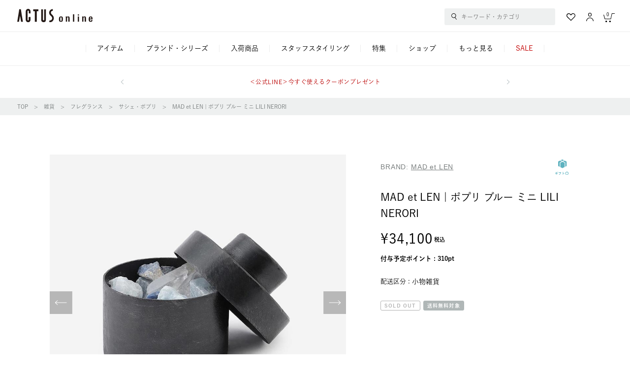

--- FILE ---
content_type: text/html;charset=UTF-8
request_url: https://online.actus-interior.com/item/2115774/
body_size: 41945
content:
<!DOCTYPE html>
<html lang="ja">
<head prefix="og: http://ogp.me/ns# article: http://ogp.me/ns/article#">
    

    <meta http-equiv="content-language" content="ja">
    <meta http-equiv="content-type" content="text/html; charset=UTF-8">
    <meta http-equiv="content-style-type" content="text/css; charset=UTF-8">
    <meta http-equiv="content-script-type" content="text/javascript; charset=UTF-8">
    <meta http-equiv="X-UA-Compatible" content="IE=edge,chrome=1">
    <meta http-equiv="Pragma" content="no-cache">
    <meta http-equiv="Cache-Control" content="no-cache">
    <meta http-equiv="Expires" content="0">
    
    
        <meta name="robots" content="index,follow,noodp">
    
    <meta name="viewport" content="width=device-width">
    <meta property="og:site_name" content="ACTUS online">
    <meta property="og:type" content="article">
    <meta property="og:description" content="インテリアショップACTUS(アクタス)の公式通販サイトです。家具・雑貨・ギフトから子供用家具まで取り揃え、丁寧な暮らしを提案しています。">
    <meta property="og:title" content="商品詳細|【公式】ACTUS online"/>
    <meta property="og:image" content="https://online.actus-interior.com/contents/images/goods/detail/S/328/2115774.jpg">
    <meta property="og:url" content="https://online.actus-interior.com/item/2115774/">
    <meta name="twitter:card" content="summary_large_image">
	<meta name="google-site-verification" content="ZzG2bhIyPQEcZBizniCoXL7uG2pqtWHaeVa5wUtOLgY" />
	<meta name="thumbnail" content="https://online.actus-interior.com/contents/images/goods/detail/S/328/2115774.jpg" />
	<!--
		<PageMap>
			<DataObject type="thumbnail">
				<Attribute name="src" th:value="https://online.actus-interior.com/contents/images/goods/detail/S/328/2115774.jpg" />
			</DataObject>
		</PageMap>
	-->


    <title>MAD et LEN | ポプリ ブルー ミニ LILI NERORI｜【公式】ACTUS online｜家具・インテリア・雑貨の通販</title>
    
        <!-- Optimize Next -->
        <script>(function(p,r,o,j,e,c,t,g){
            p['_'+t]={};g=r.createElement('script');g.src='https://www.googletagmanager.com/gtm.js?id=GTM-'+t;r[o].prepend(g);
            g=r.createElement('style');g.innerText='.'+e+t+'{visibility:hidden!important}';r[o].prepend(g);
            r[o][j].add(e+t);setTimeout(function(){if(r[o][j].contains(e+t)){r[o][j].remove(e+t);p['_'+t]=0}},c)
        })(window,document,'documentElement','classList','loading',2000,'5CWMW69D')</script>
        <!-- End Optimize Next -->
    
    <script type="application/ld+json">{"description":"\u30DF\u30CB\u30DE\u30EB\u30A2\u30FC\u30C8\u3092\u611F\u3058\u3055\u305B\u308B\u30A2\u30A4\u30A2\u30F3\u306E\u5668\u306B\u3001\u72EC\u5275\u7684\u306A\u9999\u308A\u3067\u5305\u307E\u308C\u305F\u5929\u7136\u77F3\u30D6\u30EB\u30FC(\u30AB\u30EB\u30B5\u30A4\u30C8\u3001\u30BD\u30FC\u30C0\u30E9\u30A4\u30C8)\u3092\u5165\u308C\u305F\u3001MAD et LEN\uFF08\u30DE\u30C9\u30A8\u30EC\u30F3\uFF09\u306E\u30EB\u30FC\u30E0\u30D5\u30EC\u30B0\u30E9\u30F3\u30B9\u3067\u3059\u3002\u4ED8\u5C5E\u306E\u30EA\u30C1\u30E3\u30FC\u30B8\u30AA\u30A4\u30EB\u3092\u6EF4\u3089\u3057\u3001\u304A\u597D\u307F\u306B\u5408\u308F\u305B\u9999\u308A\u306E\u5E83\u304C\u308A\u3084\u5F37\u5F31\u3092\u304A\u697D\u3057\u307F\u304F\u3060\u3055\u3044\u3002\u84CB\u306E\u958B\u3051\u9589\u3081\u3067\u3082\u8ABF\u6574\u3067\u304D\u307E\u3059\u3002\u300A\u5668\u300B\u30A2\u30A4\u30A2\u30F3\u306E\u5668\u306F\u3001\u30E2\u30ED\u30C3\u30B3\u306E\u30A2\u30C8\u30EA\u30A8\u3067\u3072\u3068\u3064\u3072\u3068\u3064\u624B\u4F5C\u696D\u3067\u3064\u304F\u3089\u308C\u3066\u3044\u307E\u3059\u3002\u529B\u5F37\u3055\u3068\u7D20\u6734\u3055\u3092\u517C\u306D\u5099\u3048\u305F\u30DE\u30C9\u30A8\u30EC\u30F3\u306E\u5668\u306F\u3001\u3069\u308C\u3082\u4E0D\u63C3\u3044\u3067\u540C\u3058\u8868\u60C5\u306E\u7269\u306F\u3072\u3068\u3064\u3082\u3042\u308A\u307E\u305B\u3093\u3002\u300A\u30DD\u30D7\u30EA\u300B\u30DD\u30D7\u30EA\u306E\u9999\u308A\u306F\u4E16\u754C\u5404\u5730\u304B\u3089\u53B3\u9078\u3055\u308C\u305F\u3001\u82B1\u3084\u6728\u3001\u30CF\u30FC\u30D6\u3084\u30B9\u30D1\u30A4\u30B9\u304B\u3089\u62BD\u51FA\u3057\u305F\u5929\u7136\u7D20\u6750\u3092\u3001\u5929\u7136\u77F3\u30D6\u30EB\u30FC(\u30AB\u30EB\u30B5\u30A4\u30C8\u3001\u30BD\u30FC\u30C0\u30E9\u30A4\u30C8)\u306B\u67D3\u307F\u8FBC\u307E\u305B\u308B\u3068\u3044\u3046\u3001\u6614\u306A\u304C\u3089\u306E\u624B\u6CD5\u3067\u7528\u3044\u3066\u3044\u307E\u3059\u3002\u5927\u91CF\u751F\u7523\u306F\u305B\u305A\u3001\u30A2\u30DD\u30BB\u30AB\u30EA\u30FC\u306E\u3088\u3046\u306B\u6CE8\u6587\u304C\u5165\u3063\u3066\u304B\u3089\u3059\u3079\u3066\u306E\u5DE5\u7A0B\u3092\u3072\u3068\u3064\u3072\u3068\u3064\u624B\u4F5C\u696D\u3067\u751F\u7523\u3057\u307E\u3059\u3002\u900F\u304D\u901A\u308B\u307B\u3069\u306B\u7F8E\u3057\u3044\u5929\u7136\u77F3\u30D6\u30EB\u30FC(\u30AB\u30EB\u30B5\u30A4\u30C8\u3001\u30BD\u30FC\u30C0\u30E9\u30A4\u30C8)\u306F\u8996\u899A\u7684\u306B\u3082\u697D\u3057\u3081\u307E\u3059\u3002\u300A\u30AA\u30A4\u30EB\u300B\u9999\u308A\u306E\u7D20\u6750\u306F\u4E16\u754C\u5404\u5730\u304B\u3089\u53B3\u9078\u3055\u308C\u305F\u3001\u82B1\u3084\u6728\u3001\u30CF\u30FC\u30D6\u3084\u30B9\u30D1\u30A4\u30B9\u304B\u3089\u62BD\u51FA\u3057\u305F\u30AA\u30A4\u30EB\u3092\u7528\u3044\u3066\u3044\u307E\u3059\u3002\u30B7\u30EA\u30B3\u30F3\u3001\u30D1\u30E9\u30D9\u30F3\u3001PEG\u3001\u4EBA\u5DE5\u306E\u7740\u8272\u6599\u3084\u9999\u6599\u3001\u77F3\u6CB9\u6210\u5206\u306F\u4F7F\u7528\u3057\u3066\u304A\u308A\u307E\u305B\u3093\u3002\u7D20\u6750\u306E\u53CE\u7A6B\u72B6\u6CC1\u306B\u3088\u3063\u3066\u751F\u7523\u3067\u304D\u306A\u3044\u9999\u308A\u304C\u51FA\u3066\u3057\u307E\u3046\u3053\u3068\u3084\u3001\u9999\u308A\u306E\u5370\u8C61\u304C\u7570\u306A\u308B\u3053\u3068\u3082\u5929\u7136\u7D20\u6750\u306B\u3053\u3060\u308F\u3063\u3066\u3044\u308B\u8A3C\u3067\u3059\u3002\u25CF \u9999\u308A\u306B\u3064\u3044\u3066LILI NEROLI\uFF08\u30EA\u30EA\u30CD\u30ED\u30EA\uFF09\u201D\u6E05\u3089\u304B\u3067\u6C17\u54C1\u306E\u3042\u308B\u3001\u8272\u5F69\u8C4A\u304B\u306A\u82B1\u3005\u304C\u8D05\u6CA2\u306A\u30D6\u30FC\u30B1\u201D\u6E05\u6F54\u611F\u306E\u3042\u308B\u30D5\u30ED\u30FC\u30E9\u30EB\u3068\u3001\u723D\u3084\u304B\u306A\u30CD\u30ED\u30EA\u306E\u67D1\u6A58\u306E\u9999\u308A\u3067\u3059\u25CF \u4ED8\u5C5E\u54C1\u5668\u30FB\u5929\u7136\u77F3\u30D6\u30EB\u30FC(\u30AB\u30EB\u30B5\u30A4\u30C8\u3001\u30BD\u30FC\u30C0\u30E9\u30A4\u30C8)\u30FB\u30EA\u30C1\u30E3\u30FC\u30B8\u30AA\u30A4\u30EB\uFF085ml\uFF09\u3010MAD et LEN \/ \u30DE\u30C9\u30A8\u30EC\u30F3\u3011\u5929\u7136\u306E\u7D20\u6750\u3068\u8077\u4EBA\u306E\u624B\u304B\u3089\u751F\u307F\u51FA\u3055\u308C\u308B\u300C\u4E0D\u5B8C\u5168\u306A\u7F8E\u300DMAD et LEN\u306F\u3001\u5357\u30D5\u30E9\u30F3\u30B9\u306E\u5C0F\u3055\u306A\u6751\u300C\u30B5\u30F3\u30FB\u30B8\u30E5\u30EA\u30A2\u30F3\u30FB\u30C7\u30E5\u30FB\u30F4\u30A7\u30EB\u30C9\u30F3\u300D\u3067\u751F\u307E\u308C\u305F\u30D5\u30EC\u30B0\u30E9\u30F3\u30B9\u30D6\u30E9\u30F3\u30C9\u3067\u3059\u3002\u7269\u8A9E\u3092\u5929\u7136\u7D20\u6750\u3067\u8868\u73FE\u3057\u305F\u72EC\u5275\u7684\u306A\u8ABF\u9999\u3068\u3001\u8077\u4EBA\u306E\u624B\u3067\u751F\u307F\u51FA\u3055\u308C\u305F\u7121\u9AA8\u306A\u9244\u5668\u306F\u30A2\u30FC\u30C8\u306E\u3088\u3046\u3067\u3042\u308A\u3001\u4E16\u754C\u4E2D\u306E\u30D5\u30EC\u30B0\u30E9\u30F3\u30B9\u30D5\u30A1\u30F3\u306E\u55C5\u899A\u3068\u8996\u899A\u3092\u9B45\u4E86\u3057\u3066\u3044\u307E\u3059\u3002","sku":"2115774","name":"MAD et LEN | \u30DD\u30D7\u30EA \u30D6\u30EB\u30FC \u30DF\u30CB LILI NERORI","url":"https:\/\/online.actus-interior.com\/item\/2115774\/","image":"\/contents\/images\/goods\/detail\/L\/328\/2115774.jpg","brand":{"name":"MAD et LEN","@type":"Brand"},"material":"\u30A2\u30A4\u30A2\u30F3\u3001\u5929\u7136\u77F3","offers":{"priceCurrency":"JPY","price":34100.0,"itemCondition":"https:\/\/schema.org\/NewCondition","availability":"https:\/\/schema.org\/OutOfStock","@type":"Offer"},"@context":"https:\/\/schema.org","@type":"Product"}</script>
  
    <link rel="canonical" href="https://online.actus-interior.com/item/2115774/" />
  
    
    <!--favicon-->
    <link rel="icon" href="/favicon.ico?v=2" type="image/x-icon">
    <link rel="shortcut icon" type="image/x-icon" href="/favicon.ico?v=2">
    <!--/favicon-->
    <!-- iOS (ホーム画面に追加したときのアイコン) -->
    <link rel="apple-touch-icon" sizes="180x180" href="/apple-touch-icon.png" />
    <!-- Android Chrome 用 -->
    <link rel="icon" type="image/png" sizes="192x192" href="/apple-touch-icon.png">

    


<meta http-equiv="content-style-type" content="text/css; charset=UTF-8">
<link rel="stylesheet" type="text/css" href="/static/mallDefault/css/member.css?20260121012003" />
<link rel="stylesheet" type="text/css" href="/static/mallDefault/css/common.css?20260121012003" />
<link rel="stylesheet" type="text/css" href="/static/mallDefault/css/commonCustom.css?20260121012003" />
<link rel="stylesheet" type="text/css" href="/static/mallDefault/css/news.css?20260121012003" />



    <link rel="stylesheet" href="/static/mallDefault/css/item.css?20260121012003" type="text/css">
    
        <script>
            var dataLayer = dataLayer || [];
            dataLayer.push({
                PageType: 'Productpage',
                HashedEmail: "",
                ProductID: "2115774",
                HashedPhone: ""
            });


            var AdsPageType = "product";
            var AdsProductId = "2115774";
            var AdsProductValue = "MAD et LEN | ポプリ ブルー ミニ LILI NERORI";
        </script>
    
    
<script>
(function() {
	window._x_webapp_root= "\/";
	window._x_webapp_path= "\/";
	window._x_webapp_static="\/static\/mallDefault\/";
	window._x_webapp_wait_message="\u3057\u3070\u3089\u304F\u304A\u5F85\u3061\u304F\u3060\u3055\u3044";
	window._x_webapp_use_lang = "ja";
	window._x_webapp_xsrf_token = "V3_COMM_017";
	window._x_webapp_request_uri = "\/item\/2115774\/";
	window._x_webapp_request_url = "https:\/\/online.actus-interior.com\/item\/2115774\/";
}());
var _JsImageBase = "\/contents\/images\/goods\/detail\/S\/hoge\/fuga.jpg";
_JsImageBase = _JsImageBase.replace('hoge/fuga.jpg', "[imgurl]");
function _imgErrorHandler(tag) {
    var _noimg_src = "\/static\/mallDefault\/images\/common\/no_image.svg?20260121012003";
    if (tag.src != _noimg_src) {
        tag.src = _noimg_src;
    }
}
function _imgErrorHandler2(tag) {
    var _noimg_src = $(tag).attr('data-error-src');
    if( _noimg_src != undefined && _noimg_src != ""){
        if (tag.src != _noimg_src) {
            tag.src = _noimg_src;
        }
    }else{
        _imgErrorHandler(tag);
    }
}
</script>
<script>
(function(d) {
    var config = {
        kitId: 'azf3you',
        scriptTimeout: 3000,
        async: true
    },
    h=d.documentElement,t=setTimeout(function(){h.className=h.className.replace(/\bwf-loading\b/g,"")+" wf-inactive";},config.scriptTimeout),tk=d.createElement("script"),f=false,s=d.getElementsByTagName("script")[0],a;h.className+=" wf-loading";tk.src='https://use.typekit.net/'+config.kitId+'.js';tk.async=true;tk.onload=tk.onreadystatechange=function(){a=this.readyState;if(f||a&&a!="complete"&&a!="loaded")return;f=true;clearTimeout(t);try{Typekit.load(config)}catch(e){}};s.parentNode.insertBefore(tk,s)
})(document);
</script>
<script type="text/javascript" src="//typesquare.com/3/tsst/script/ja/typesquare.js?62a92d661204402eb1fe7a5bac1e02d5&apply_to_hidden=true&onload=false" charset="utf-8"></script><link rel="stylesheet" href="https://use.typekit.net/iya7pdr.css">

		
			<script>
				var _scq = _scq || [];
				_scq.push(['_setAccount', "actus"]); 
				_scq.push(['_setLanguage', 'jp']);
				_scq.push(['_setSessionCookieTimeout', '1800000']);
				_scq.push(['_setVisitorCookieTimeout', '63072000000']);
				_scq.push(['_setSecureCookie', true]);
				</script>
		
	

        <!-- Google Tag Manager -->
        
            
            <script>(function(w,d,s,l,i){w[l]=w[l]||[];w[l].push({'gtm.start':
                    new Date().getTime(),event:'gtm.js'});var f=d.getElementsByTagName(s)[0],
                j=d.createElement(s),dl=l!='dataLayer'?'&l='+l:'';j.async=true;j.src=
                'https://www.googletagmanager.com/gtm.js?id='+i+dl;f.parentNode.insertBefore(j,f);
            })(window,document,'script','dataLayer','GTM-T27XNLF');</script>
        
        <!-- End Google Tag Manager -->

        <!-- Google Analytics -->
        
            <script async src="https://www.googletagmanager.com/gtag/js?id=UA-46211683-1"></script>
            <script>
                window.dataLayer = window.dataLayer || [];
                function gtag(){dataLayer.push(arguments);}
                const conf = "UA-46211683-1";
                gtag('js', new Date());
                gtag('config', conf);

                
            </script>
        
        <!-- End Google Analytics -->
    

  <script>
  (function() {
    staffstartMerchantId = "c62b025ecbf5c1566641cc29f3c7f3ee";
  }());
  </script>


		<script>
			(function() {
				var sprkLoginFlg = false;
			 	var count = 0;
			  	setTimeout(function wait() {
				    if (++count > 10) return;
				    if (typeof SPSDK === 'undefined') return setTimeout(wait, 500);　
				  		var props = { isLoggedIn: sprkLoginFlg }
				  		SPSDK.record('login', props);
			  	}, 500);
			})();
		</script>
	

    
    <style>
      .stock_size_90{
        min-width:90px;
      }
      .stock_size_130{
        min-width:130px;
      }
      .pointUp {
        color: #c30000;
      }
    </style>
</head>

<body>

	
        
            <!-- Google Tag Manager (noscript) -->
            <noscript><iframe src="https://www.googletagmanager.com/ns.html?id=GTM-T27XNLF"
                              height="0" width="0" style="display:none;visibility:hidden"></iframe></noscript>
            <!-- End Google Tag Manager (noscript) -->
        
    


		<div class="searchModal sp" id="sp-searchModal">
			<form class="search header__search" action="/search/">
				<div class="search__main">
					<input class="search__btn" type="button" value="" style="background-image: url(../../../static/mallDefault/images/common/ico_search.svg)">
					<input name="q" class="search__input sp" type="text" placeholder="キーワード・カテゴリ" id="sp-search-modal-keyword-input">
					<div class="search__options">
						<div class="search__optionsBox search__optionsBox--history" id="sp-search-modal-optionbox">
							<ul class="search__optionList" id="sp-modal-search-option-list">
							</ul>
						</div>
						<div class="search__optionsBox search__optionsBox--autocomplete sp">
							<ul class="search__optionList _jsSuggest"></ul>
						</div>
					</div>
					<div class="search__menu" id="sp-modal-search-menu">
						
							<div class="search__more">
    <a class="search__itemA" href="/search/">もっと詳しく検索する</a>
</div>
<div class="search__box">
    <div class="search__table">
        <ul class="search__list">
            <li class="search__item">
                <a class="search__itemA" href="/itemlist/">カテゴリ一覧から探す</a>
            </li>
            <li class="search__item">
                <a class="search__itemA" href="/brandlist/">ブランドから探す</a>
            </li>
            <!--
            <li class="search__item">
                <a class="search__itemA" href="/search/?sceneList">シーンから探す</a>
            </li>
            -->
            <li class="search__item">
                <a class="search__itemA" href="/ranking/">ランキングから探す</a>
            </li>
            <li class="search__item">
                <a class="search__itemA" href="/itemlist/gift/">ギフトを探す</a>
            </li>
        </ul>
        <div class="search__pickup">
            <ul class="search__pickupList">
                <li class="search__pickupItem">
                    <a class="search__itemA search__itemA--pickup" href="/sp/">特集を探す</a>
                </li>
            </ul>
        </div>

    </div>
    <ul class="search__tagList">
        <li class="search__tag">
            <a class="search__tagA" href="/search/q=クッションカバー" target="_self">クッションカバー</a>
        </li>
        <li class="search__tag">
            <a class="search__tagA" href="/search/?itemlistCd=ambientec_turn" target="_self">TURN</a>
        </li>
        <li class="search__tag">
            <a class="search__tagA" href="/search/q=CH24" target="_self">CH24</a>
        </li>
        <li class="search__tag">
            <a class="search__tagA" href="/search/q=ゴミ" target="_self">ゴミ箱</a>
        </li>
        <li class="search__tag">
            <a class="search__tagA" href="/search/q=K22" target="_self">K22</a>
        </li>
        <li class="search__tag">
            <a class="search__tagA" href="/search/q=鉢" target="_self">鉢</a>
        </li>
        <li class="search__tag">
            <a class="search__tagA" href="/search/q=ブランケット" target="_self">ブランケット</a>
        </li>
        <li class="search__tag">
            <a class="search__tagA" href="/search/?itemlistCd=culti_limitedset_2026" target="_self">CULTI LIMITED BAG</a>
        </li>
        
    </ul>
</div>

						
					</div>
				</div>
				<div class="search__cancelBtn sp">
					<a class="search__cancelBtnA">キャンセル</a>
				</div>
			</form>
		</div>
		<div class="sideMenu sideMenuModal-modal sideMenuModal-close sp">
			<div class="sideMenu__cont sideMenuModal-modal_cont">
				<div class="sideMenu__close sideMenuModal-close" id="sp-sidemenu-close"></div>
				<div class="sideMenu__contWrap">
					<div class="sideMenu__head">
						<div class="sideMenu__logo">
							<img src="/static/mallDefault/images/common/logo.svg?20260121012003" alt="ACTUS online">
						</div>
					</div>
					
					<div class="sideMenu__login">
						<a class="sideMenu__loginA" href="/login/">
							<p class="sideMenu__loginTxt">ログイン・新規会員登録</p>
						</a>
					</div>
					
					
					
					<div class="sideMenu__btn">
						<div class="sideMenu__btnBox">
							<a class="sideMenu__btnA" href="/member-service/favorite-list/">
								<div class="sideMenu__btnIco">
									<img src="/static/mallDefault/images/common/ico_fav.svg?20260121012003">
								</div>
								<p class="sideMenu__btnTxt">お気に入り一覧</p>
							</a>
						</div>
						<div class="sideMenu__btnBox">
							<a class="sideMenu__btnA" href="/browsing-history/">
								<div class="sideMenu__btnIco">
									<img src="/static/mallDefault/images/common/ico_history.svg?20260121012003">
								</div>
								<p class="sideMenu__btnTxt">閲覧履歴一覧</p>
							</a>
						</div>
					</div>
                    
                        <div class="sideMenu__ctg">
            <p class="sideMenu__ctgHead">アイテムカテゴリ</p>
            <ul class="sideMenu__ctgList">
              <li class="sideMenu__ctgItem">
                <div class="sideMenu__ctgItemHead sideMenu__ctgItemHead--1">
                  <p class="sideMenu__ctgTxt">家具</p>
                </div>
                <div class="sideMenu__ctgDetail" style="height: 0px;">
                  <ul class="sideMenu__ctgDetailItems">
                    <li class="sideMenu__ctgDetailItem sideMenu__ctgDetailItem--all"><a class="sideMenu__ctgDetailA" href="/itemlist/furniture/">
                        <p class="sideMenu__ctgDetailTxt">全ての家具アイテム一覧へ</p></a></li>
                        <li class="sideMenu__ctgDetailItem sideMenu__ctgDetailItem--all"><a class="sideMenu__ctgDetailA" href="/brandlist/?keyword=furniture">
                            <p class="sideMenu__ctgDetailTxt">家具のブランド・シリーズ一覧へ</p></a></li>
                    <li class="sideMenu__ctgDetailItem"><a class="sideMenu__ctgDetailA" href="/itemlist/furniture/sofa/">
                        <div class="sideMenu__ctgDetailThumb"><img src="/static/mallDefault/images/ctg/furniture_thumb_1.png"></div>
                        <p class="sideMenu__ctgDetailTxt">ソファ</p></a></li>
                    <li class="sideMenu__ctgDetailItem"><a class="sideMenu__ctgDetailA" href="/itemlist/furniture/chair/">
                        <div class="sideMenu__ctgDetailThumb"><img src="/static/mallDefault/images/ctg/furniture_thumb_6.png"></div>
                        <p class="sideMenu__ctgDetailTxt">チェア</p></a></li>
                    <li class="sideMenu__ctgDetailItem"><a class="sideMenu__ctgDetailA" href="/itemlist/furniture/table/">
                        <div class="sideMenu__ctgDetailThumb"><img src="/static/mallDefault/images/ctg/furniture_thumb_4.png"></div>
                        <p class="sideMenu__ctgDetailTxt">テーブル</p></a></li>
                    <li class="sideMenu__ctgDetailItem"><a class="sideMenu__ctgDetailA" href="/itemlist/furniture/storage/">
                        <div class="sideMenu__ctgDetailThumb"><img src="/static/mallDefault/images/ctg/furniture_thumb_9.png"></div>
                        <p class="sideMenu__ctgDetailTxt">収納家具</p></a></li>
                    <li class="sideMenu__ctgDetailItem"><a class="sideMenu__ctgDetailA" href="/itemlist/furniture/desk/">
                        <div class="sideMenu__ctgDetailThumb"><img src="/static/mallDefault/images/ctg/furniture_thumb_5.png"></div>
                        <p class="sideMenu__ctgDetailTxt">デスク<br>コンソール</p></a></li>
                    <li class="sideMenu__ctgDetailItem"><a class="sideMenu__ctgDetailA" href="/itemlist/furniture/home-office/">
                        <div class="sideMenu__ctgDetailThumb"><img src="/static/mallDefault/images/ctg/furniture_thumb_8.png"></div>
                        <p class="sideMenu__ctgDetailTxt">ホームオフィス</p></a></li>
                    <li class="sideMenu__ctgDetailItem"><a class="sideMenu__ctgDetailA" href="/itemlist/furniture/bed/">
                        <div class="sideMenu__ctgDetailThumb"><img src="/static/mallDefault/images/ctg/furniture_thumb_2.png"></div>
                        <p class="sideMenu__ctgDetailTxt">ベッド</p></a></li>
                    <li class="sideMenu__ctgDetailItem"><a class="sideMenu__ctgDetailA" href="/itemlist/furniture/mattress/">
                        <div class="sideMenu__ctgDetailThumb"><img src="/static/mallDefault/images/ctg/furniture_thumb_3.png"></div>
                        <p class="sideMenu__ctgDetailTxt">マットレス</p></a></li>
                    <li class="sideMenu__ctgDetailItem"><a class="sideMenu__ctgDetailA" href="/itemlist/furniture/mirror/">
                        <div class="sideMenu__ctgDetailThumb"><img src="/static/mallDefault/images/ctg/furniture_thumb_7.png"></div>
                        <p class="sideMenu__ctgDetailTxt">ミラー</p></a></li>
                    <li class="sideMenu__ctgDetailItem"><a class="sideMenu__ctgDetailA" href="/itemlist/furniture/terrace/">
                        <div class="sideMenu__ctgDetailThumb"><img src="/static/mallDefault/images/ctg/furniture_thumb_10.png"></div>
                        <p class="sideMenu__ctgDetailTxt">テラス</p></a></li>
                    <li class="sideMenu__ctgDetailItem"><a class="sideMenu__ctgDetailA" href="/itemlist/furniture/kids/">
                        <div class="sideMenu__ctgDetailThumb"><img src="/static/mallDefault/images/ctg/furniture_thumb_11.png"></div>
                        <p class="sideMenu__ctgDetailTxt">こども家具</p></a></li>
                  </ul>
                </div>
              </li>
              <li class="sideMenu__ctgItem">
                <div class="sideMenu__ctgItemHead sideMenu__ctgItemHead--2">
                  <p class="sideMenu__ctgTxt">照明</p>
                </div>
                <div class="sideMenu__ctgDetail" style="height: 0px;">
                  <ul class="sideMenu__ctgDetailItems">
                    <li class="sideMenu__ctgDetailItem sideMenu__ctgDetailItem--all"><a class="sideMenu__ctgDetailA" href="/itemlist/lighting/">
                        <p class="sideMenu__ctgDetailTxt">全ての照明アイテム一覧へ</p></a></li>
                    <li class="sideMenu__ctgDetailItem sideMenu__ctgDetailItem--all"><a class="sideMenu__ctgDetailA" href="/brandlist/?keyword=lighting">
                        <p class="sideMenu__ctgDetailTxt">照明のブランド・シリーズ一覧へ</p></a></li>  
                    <li class="sideMenu__ctgDetailItem"><a class="sideMenu__ctgDetailA" href="/itemlist/lighting/portable/">
                        <div class="sideMenu__ctgDetailThumb"><img src="/static/mallDefault/images/ctg/lighting_thumb_1.png"></div>
                        <p class="sideMenu__ctgDetailTxt">ポータブルランプ</p></a></li>
                    <li class="sideMenu__ctgDetailItem"><a class="sideMenu__ctgDetailA" href="/itemlist/lighting/pendant/">
                        <div class="sideMenu__ctgDetailThumb"><img src="/static/mallDefault/images/ctg/lighting_thumb_5.png"></div>
                        <p class="sideMenu__ctgDetailTxt">ペンダントライト</p></a></li>
                    <li class="sideMenu__ctgDetailItem"><a class="sideMenu__ctgDetailA" href="/itemlist/lighting/ceiling/">
                        <div class="sideMenu__ctgDetailThumb"><img src="/static/mallDefault/images/ctg/lighting_thumb_6.png"></div>
                        <p class="sideMenu__ctgDetailTxt">シーリングライト</p></a></li>
                    <li class="sideMenu__ctgDetailItem"><a class="sideMenu__ctgDetailA" href="/itemlist/lighting/table/">
                        <div class="sideMenu__ctgDetailThumb"><img src="/static/mallDefault/images/ctg/lighting_thumb_3.png"></div>
                        <p class="sideMenu__ctgDetailTxt">テーブルランプ</p></a></li>
                    <li class="sideMenu__ctgDetailItem"><a class="sideMenu__ctgDetailA" href="/itemlist/lighting/desk/">
                        <div class="sideMenu__ctgDetailThumb"><img src="/static/mallDefault/images/ctg/lighting_thumb_2.png"></div>
                        <p class="sideMenu__ctgDetailTxt">デスクランプ</p></a></li>
                    <li class="sideMenu__ctgDetailItem"><a class="sideMenu__ctgDetailA" href="/itemlist/lighting/floor/">
                        <div class="sideMenu__ctgDetailThumb"><img src="/static/mallDefault/images/ctg/lighting_thumb_4.png"></div>
                        <p class="sideMenu__ctgDetailTxt">フロアランプ</p></a></li>
                    <li class="sideMenu__ctgDetailItem"><a class="sideMenu__ctgDetailA" href="/itemlist/lighting/bracket/">
                        <div class="sideMenu__ctgDetailThumb"><img src="/static/mallDefault/images/ctg/lighting_thumb_9.png"></div>
                        <p class="sideMenu__ctgDetailTxt">ブラケット<br>ランプ</p></a></li>
                    <li class="sideMenu__ctgDetailItem"><a class="sideMenu__ctgDetailA" href="/itemlist/lighting/accessory/">
                        <div class="sideMenu__ctgDetailThumb"><img src="/static/mallDefault/images/ctg/lighting_thumb_7.png"></div>
                        <p class="sideMenu__ctgDetailTxt">ライティング<br>アクセサリー</p></a></li>
                  </ul>
                </div>
              </li>
              <li class="sideMenu__ctgItem">
                <div class="sideMenu__ctgItemHead sideMenu__ctgItemHead--3">
                  <p class="sideMenu__ctgTxt">雑貨</p>
                </div>
                <div class="sideMenu__ctgDetail" style="height: 0px;">
                  <ul class="sideMenu__ctgDetailItems">
                    <li class="sideMenu__ctgDetailItem sideMenu__ctgDetailItem--all"><a class="sideMenu__ctgDetailA" href="/itemlist/goods/">
                        <p class="sideMenu__ctgDetailTxt">全ての雑貨アイテム一覧へ</p></a></li>
                        <li class="sideMenu__ctgDetailItem sideMenu__ctgDetailItem--all"><a class="sideMenu__ctgDetailA" href="/brandlist/?keyword=goods">
                            <p class="sideMenu__ctgDetailTxt">雑貨のブランド・シリーズ一覧へ</p></a></li>
                    <li class="sideMenu__ctgDetailItem"><a class="sideMenu__ctgDetailA" href="/itemlist/goods/interior-goods/">
                        <div class="sideMenu__ctgDetailThumb"><img src="/static/mallDefault/images/ctg/goods_thumb_7.png"></div>
                        <p class="sideMenu__ctgDetailTxt">インテリア雑貨</p></a></li>
                    <li class="sideMenu__ctgDetailItem"><a class="sideMenu__ctgDetailA" href="/itemlist/goods/vase/">
                        <div class="sideMenu__ctgDetailThumb"><img src="/static/mallDefault/images/ctg/goods_thumb_8.png"></div>
                        <p class="sideMenu__ctgDetailTxt">フラワーベース</p></a></li>
                    <li class="sideMenu__ctgDetailItem"><a class="sideMenu__ctgDetailA" href="/itemlist/goods/art/">
                        <div class="sideMenu__ctgDetailThumb"><img src="/static/mallDefault/images/ctg/goods_thumb_28.png"></div>
                        <p class="sideMenu__ctgDetailTxt">アート</p></a></li>
                    <li class="sideMenu__ctgDetailItem"><a class="sideMenu__ctgDetailA" href="/itemlist/goods/fragrance/">
                        <div class="sideMenu__ctgDetailThumb"><img src="/static/mallDefault/images/ctg/goods_thumb_5.png"></div>
                        <p class="sideMenu__ctgDetailTxt">フレグランス</p></a></li>
                    <li class="sideMenu__ctgDetailItem"><a class="sideMenu__ctgDetailA" href="/itemlist/goods/clock/">
                        <div class="sideMenu__ctgDetailThumb"><img src="/static/mallDefault/images/ctg/goods_thumb_18.png"></div>
                        <p class="sideMenu__ctgDetailTxt">時計</p></a></li>
                    <li class="sideMenu__ctgDetailItem"><a class="sideMenu__ctgDetailA" href="/itemlist/goods/mirror/">
                        <div class="sideMenu__ctgDetailThumb"><img src="/static/mallDefault/images/ctg/goods_thumb_25.png"></div>
                        <p class="sideMenu__ctgDetailTxt">ミラー</p></a></li>
                    <li class="sideMenu__ctgDetailItem"><a class="sideMenu__ctgDetailA" href="/itemlist/goods/plants/">
                        <div class="sideMenu__ctgDetailThumb"><img src="/static/mallDefault/images/ctg/goods_thumb_31.png"></div>
                        <p class="sideMenu__ctgDetailTxt">観葉植物</p></a></li>
                    <li class="sideMenu__ctgDetailItem"><a class="sideMenu__ctgDetailA" href="/itemlist/goods/garden_green/">
                        <div class="sideMenu__ctgDetailThumb"><img src="/static/mallDefault/images/ctg/goods_thumb_9.png"></div>
                        <p class="sideMenu__ctgDetailTxt">ガーデン<br>グリーン</p></a></li>
                    <li class="sideMenu__ctgDetailItem"><a class="sideMenu__ctgDetailA" href="/itemlist/goods/tableware/">
                        <div class="sideMenu__ctgDetailThumb"><img src="/static/mallDefault/images/ctg/goods_thumb_2.png"></div>
                        <p class="sideMenu__ctgDetailTxt">テーブルウェア</p></a></li>
                    <li class="sideMenu__ctgDetailItem"><a class="sideMenu__ctgDetailA" href="/itemlist/goods/kitchen/">
                        <div class="sideMenu__ctgDetailThumb"><img src="/static/mallDefault/images/ctg/goods_thumb_1.png"></div>
                        <p class="sideMenu__ctgDetailTxt">キッチン&amp;<br>調理用品</p></a></li>
                    <li class="sideMenu__ctgDetailItem"><a class="sideMenu__ctgDetailA" href="/itemlist/goods/tray_coaster/">
                        <div class="sideMenu__ctgDetailThumb"><img src="/static/mallDefault/images/ctg/goods_thumb_3.png"></div>
                        <p class="sideMenu__ctgDetailTxt">トレー&amp;<br>コースター</p></a></li>
                    <li class="sideMenu__ctgDetailItem"><a class="sideMenu__ctgDetailA" href="/itemlist/goods/tablemat_cloth/">
                        <div class="sideMenu__ctgDetailThumb"><img src="/static/mallDefault/images/ctg/goods_thumb_4.png"></div>
                        <p class="sideMenu__ctgDetailTxt">テーブルマット&amp;<br>クロス</p></a></li>
                    <li class="sideMenu__ctgDetailItem"><a class="sideMenu__ctgDetailA" href="/itemlist/goods/glossary/">
                        <div class="sideMenu__ctgDetailThumb"><img src="/static/mallDefault/images/ctg/goods_thumb_24.png"></div>
                        <p class="sideMenu__ctgDetailTxt">グロッサリー</p></a></li>
                    <li class="sideMenu__ctgDetailItem"><a class="sideMenu__ctgDetailA" href="/itemlist/goods/care/">
                        <div class="sideMenu__ctgDetailThumb"><img src="/static/mallDefault/images/ctg/goods_thumb_11.png"></div>
                        <p class="sideMenu__ctgDetailTxt">バス・ボディケア</p></a></li>
                    <li class="sideMenu__ctgDetailItem"><a class="sideMenu__ctgDetailA" href="/itemlist/goods/towel/">
                        <div class="sideMenu__ctgDetailThumb"><img src="/static/mallDefault/images/ctg/goods_thumb_10.png"></div>
                        <p class="sideMenu__ctgDetailTxt">タオル&amp;ハンカチ</p></a></li>
                    <li class="sideMenu__ctgDetailItem"><a class="sideMenu__ctgDetailA" href="/itemlist/goods/bath_toiletry/">
                        <div class="sideMenu__ctgDetailThumb"><img src="/static/mallDefault/images/ctg/goods_thumb_12.png"></div>
                        <p class="sideMenu__ctgDetailTxt">バス&amp;トイレ用品</p></a></li>
                    <li class="sideMenu__ctgDetailItem"><a class="sideMenu__ctgDetailA" href="/itemlist/goods/room-shoes/">
                        <div class="sideMenu__ctgDetailThumb"><img src="/static/mallDefault/images/ctg/goods_thumb_16.png"></div>
                        <p class="sideMenu__ctgDetailTxt">スリッパ<br>ルームシューズ</p></a></li>
                    <li class="sideMenu__ctgDetailItem"><a class="sideMenu__ctgDetailA" href="/itemlist/goods/hot-water-bottle/">
                        <div class="sideMenu__ctgDetailThumb"><img src="/static/mallDefault/images/ctg/goods_thumb_32.png"></div>
                        <p class="sideMenu__ctgDetailTxt">湯たんぽ</p></a></li>
                    <li class="sideMenu__ctgDetailItem"><a class="sideMenu__ctgDetailA" href="/itemlist/goods/storage/">
                        <div class="sideMenu__ctgDetailThumb"><img src="/static/mallDefault/images/ctg/goods_thumb_6.png"></div>
                        <p class="sideMenu__ctgDetailTxt">収納用品</p></a></li>
                    <li class="sideMenu__ctgDetailItem"><a class="sideMenu__ctgDetailA" href="/itemlist/goods/stationery/">
                        <div class="sideMenu__ctgDetailThumb"><img src="/static/mallDefault/images/ctg/goods_thumb_23.png"></div>
                        <p class="sideMenu__ctgDetailTxt">ステーショナリー</p></a></li>
                    <li class="sideMenu__ctgDetailItem"><a class="sideMenu__ctgDetailA" href="/itemlist/goods/glasses/">
                        <div class="sideMenu__ctgDetailThumb"><img src="/static/mallDefault/images/ctg/goods_thumb_33.png"></div>
                        <p class="sideMenu__ctgDetailTxt">眼鏡</p></a></li>
                    <li class="sideMenu__ctgDetailItem"><a class="sideMenu__ctgDetailA" href="/itemlist/goods/entrance/">
                        <div class="sideMenu__ctgDetailThumb"><img src="/static/mallDefault/images/ctg/goods_thumb_17.png"></div>
                        <p class="sideMenu__ctgDetailTxt">玄関小物</p></a></li>
                    <li class="sideMenu__ctgDetailItem"><a class="sideMenu__ctgDetailA" href="/itemlist/goods/umbrella/">
                        <div class="sideMenu__ctgDetailThumb"><img src="/static/mallDefault/images/ctg/goods_thumb_34.png"></div>
                        <p class="sideMenu__ctgDetailTxt">傘</p></a></li>
                    <li class="sideMenu__ctgDetailItem"><a class="sideMenu__ctgDetailA" href="/itemlist/goods/cleaning/">
                        <div class="sideMenu__ctgDetailThumb"><img src="/static/mallDefault/images/ctg/goods_thumb_13.png"></div>
                        <p class="sideMenu__ctgDetailTxt">クリーニング&amp;<br>ホームケア</p></a></li>
                    <!--<li class="sideMenu__ctgDetailItem"><a class="sideMenu__ctgDetailA" href="/itemlist/goods/fashion-goods/">
                        <div class="sideMenu__ctgDetailThumb"><img src="/static/mallDefault/images/ctg/goods_thumb_15.png"></div>
                        <p class="sideMenu__ctgDetailTxt">ファッション雑貨</p></a></li>-->
                    <!--<li class="sideMenu__ctgDetailItem"><a class="sideMenu__ctgDetailA" href="/itemlist/goods/apparel/">
                        <div class="sideMenu__ctgDetailThumb"><img src="/static/mallDefault/images/ctg/goods_thumb_14.png"></div>
                        <p class="sideMenu__ctgDetailTxt">ウェア</p></a></li>-->
                    <li class="sideMenu__ctgDetailItem"><a class="sideMenu__ctgDetailA" href="/itemlist/goods/appliances/">
                        <div class="sideMenu__ctgDetailThumb"><img src="/static/mallDefault/images/ctg/goods_thumb_19.png"></div>
                        <p class="sideMenu__ctgDetailTxt">デザイン家電</p></a></li>
                    <li class="sideMenu__ctgDetailItem"><a class="sideMenu__ctgDetailA" href="/itemlist/goods/pet_goods/">
                        <div class="sideMenu__ctgDetailThumb"><img src="/static/mallDefault/images/ctg/goods_thumb_20.png"></div>
                        <p class="sideMenu__ctgDetailTxt">ペット</p></a></li>
                    <!--<li class="sideMenu__ctgDetailItem"><a class="sideMenu__ctgDetailA" href="/itemlist/goods/christmas_goods/">
                        <div class="sideMenu__ctgDetailThumb"><img src="/static/mallDefault/images/ctg/goods_thumb_21.png"></div>
                        <p class="sideMenu__ctgDetailTxt">クリスマス</p></a></li>-->
                    <!--<li class="sideMenu__ctgDetailItem"><a class="sideMenu__ctgDetailA" href="/itemlist/goods/new_year/">
                        <div class="sideMenu__ctgDetailThumb"><img src="/static/mallDefault/images/ctg/goods_thumb_26.png"></div>
                        <p class="sideMenu__ctgDetailTxt">お正月</p></a></li>-->
                    <li class="sideMenu__ctgDetailItem"><a class="sideMenu__ctgDetailA" href="/itemlist/goods/books/">
                        <div class="sideMenu__ctgDetailThumb"><img src="/static/mallDefault/images/ctg/goods_thumb_27.png"></div>
                        <p class="sideMenu__ctgDetailTxt">書籍</p></a></li>
                    <li class="sideMenu__ctgDetailItem"><a class="sideMenu__ctgDetailA" href="/itemlist/goods/luckybag/">
                        <div class="sideMenu__ctgDetailThumb"><img src="/static/mallDefault/images/ctg/goods_thumb_22.png"></div>
                        <p class="sideMenu__ctgDetailTxt">福袋</p></a></li>
                  	</ul>
                </div>
              </li>
              <li class="sideMenu__ctgItem">
                <div class="sideMenu__ctgItemHead sideMenu__ctgItemHead--4">
                  <p class="sideMenu__ctgTxt">ファブリック</p>
                </div>
                <div class="sideMenu__ctgDetail" style="height: 0px;">
                  <ul class="sideMenu__ctgDetailItems">
                    <li class="sideMenu__ctgDetailItem sideMenu__ctgDetailItem--all"><a class="sideMenu__ctgDetailA" href="/itemlist/fabric/">
                        <p class="sideMenu__ctgDetailTxt">全てのファブリックアイテム一覧へ</p></a></li>
                        <li class="sideMenu__ctgDetailItem sideMenu__ctgDetailItem--all sideMenu__ctgDetailItem--brand"><a class="sideMenu__ctgDetailA sideMenu__ctgDetailTxt--brand" href="/brandlist/?keyword=fabric">
                            <p class="sideMenu__ctgDetailTxt">ファブリックの<br>ブランド・シリーズ一覧へ</p></a></li>
                    <li class="sideMenu__ctgDetailItem"><a class="sideMenu__ctgDetailA" href="/itemlist/fabric/cushion/">
                        <div class="sideMenu__ctgDetailThumb"><img src="/static/mallDefault/images/ctg/fabric_thumb_2.png"></div>
                        <p class="sideMenu__ctgDetailTxt">クッション</p></a></li>
                    <li class="sideMenu__ctgDetailItem"><a class="sideMenu__ctgDetailA" href="/itemlist/fabric/mat/">
                        <div class="sideMenu__ctgDetailThumb"><img src="/static/mallDefault/images/ctg/fabric_thumb_5.png"></div>
                        <p class="sideMenu__ctgDetailTxt">マット</p></a></li>
                    <li class="sideMenu__ctgDetailItem"><a class="sideMenu__ctgDetailA" href="/itemlist/fabric/rug/">
                        <div class="sideMenu__ctgDetailThumb"><img src="/static/mallDefault/images/ctg/fabric_thumb_1.png"></div>
                        <p class="sideMenu__ctgDetailTxt">ラグ</p></a></li>
                    <li class="sideMenu__ctgDetailItem"><a class="sideMenu__ctgDetailA" href="/itemlist/fabric/bedding/">
                        <div class="sideMenu__ctgDetailThumb"><img src="/static/mallDefault/images/ctg/fabric_thumb_3.png"></div>
                        <p class="sideMenu__ctgDetailTxt">ベッドウェア<br>寝具</p></a></li>
                    <li class="sideMenu__ctgDetailItem"><a class="sideMenu__ctgDetailA" href="/itemlist/fabric/blanket_bedthrow/">
                        <div class="sideMenu__ctgDetailThumb"><img src="/static/mallDefault/images/ctg/fabric_thumb_8.png"></div>
                        <p class="sideMenu__ctgDetailTxt">ブランケット<br>ベッドスロー</p></a></li>
                    <li class="sideMenu__ctgDetailItem"><a class="sideMenu__ctgDetailA" href="/itemlist/fabric/curtain/">
                        <div class="sideMenu__ctgDetailThumb"><img src="/static/mallDefault/images/ctg/fabric_thumb_4.png"></div>
                        <p class="sideMenu__ctgDetailTxt">カーテン</p></a></li>
                    <li class="sideMenu__ctgDetailItem"><a class="sideMenu__ctgDetailA" href="/itemlist/fabric/kotatsu/">
                        <div class="sideMenu__ctgDetailThumb"><img src="/static/mallDefault/images/ctg/fabric_thumb_6.png"></div>
                        <p class="sideMenu__ctgDetailTxt">こたつカバー<br>布団</p></a></li>
                    <!--<li class="sideMenu__ctgDetailItem"><a class="sideMenu__ctgDetailA" href="/itemlist/fabric/chair_sofacover/">
                        <div class="sideMenu__ctgDetailThumb"><img src="/static/mallDefault/images/ctg/fabric_thumb_7.png"></div>
                        <p class="sideMenu__ctgDetailTxt">チェアカバー<br>ソファカバー</p></a></li>-->
                  </ul>
                </div>
              </li>
              <li class="sideMenu__ctgItem">
                <div class="sideMenu__ctgItemHead sideMenu__ctgItemHead--5">
                    <p class="sideMenu__ctgTxt">ファッション</p>
                </div>
                <div class="sideMenu__ctgDetail">
                    <ul class="sideMenu__ctgDetailItems">
                        <li class="sideMenu__ctgDetailItem sideMenu__ctgDetailItem--all"><a class="sideMenu__ctgDetailA" href="/itemlist/fashion/">
                            <p class="sideMenu__ctgDetailTxt">全てのファッションを見る</p></a></li>
                        <li class="sideMenu__ctgDetailItem sideMenu__ctgDetailItem--all"><a class="sideMenu__ctgDetailA" href="/brandlist/?keyword=fashion">
                            <p class="sideMenu__ctgDetailTxt">ファッションのブランド・シリーズ一覧へ</p></a></li>
                        <li class="sideMenu__ctgDetailItem"><a class="sideMenu__ctgDetailA" href="/itemlist/fashion/tops/">
                            <div class="sideMenu__ctgDetailThumb"><img src="/static/mallDefault/images/ctg/fashion_thumb_1.png"></div>
                            <p class="sideMenu__ctgDetailTxt">トップス</p></a></li>
                        <li class="sideMenu__ctgDetailItem"><a class="sideMenu__ctgDetailA" href="/itemlist/fashion/pants/">
                            <div class="sideMenu__ctgDetailThumb"><img src="/static/mallDefault/images/ctg/fashion_thumb_2.png"></div>
                            <p class="sideMenu__ctgDetailTxt">パンツ</p></a></li>
                        <li class="sideMenu__ctgDetailItem"><a class="sideMenu__ctgDetailA" href="/itemlist/fashion/outer/">
                            <div class="sideMenu__ctgDetailThumb"><img src="/static/mallDefault/images/ctg/fashion_thumb_3.png"></div>
                            <p class="sideMenu__ctgDetailTxt">アウター</p></a></li>
                        <li class="sideMenu__ctgDetailItem"><a class="sideMenu__ctgDetailA" href="/itemlist/fashion/skirt/">
                            <div class="sideMenu__ctgDetailThumb"><img src="/static/mallDefault/images/ctg/fashion_thumb_4.png"></div>
                            <p class="sideMenu__ctgDetailTxt">スカート</p></a></li>
                        <li class="sideMenu__ctgDetailItem"><a class="sideMenu__ctgDetailA" href="/itemlist/fashion/onepiece/">
                            <div class="sideMenu__ctgDetailThumb"><img src="/static/mallDefault/images/ctg/fashion_thumb_5.png"></div>
                            <p class="sideMenu__ctgDetailTxt">ワンピース</p></a></li>
                        <li class="sideMenu__ctgDetailItem"><a class="sideMenu__ctgDetailA" href="/itemlist/fashion/room-wear/">
                            <div class="sideMenu__ctgDetailThumb"><img src="/static/mallDefault/images/ctg/fashion_thumb_6.png"></div>
                            <p class="sideMenu__ctgDetailTxt">ルームウェア</p></a></li>
                        <li class="sideMenu__ctgDetailItem"><a class="sideMenu__ctgDetailA" href="/itemlist/fashion/fashion-goods/">
                            <div class="sideMenu__ctgDetailThumb"><img src="/static/mallDefault/images/ctg/fashion_thumb_7.png"></div>
                            <p class="sideMenu__ctgDetailTxt">ファッション雑貨</p></a></li>
                    </ul>
                </div>
              </li>
              <li class="sideMenu__ctgItem">
                <div class="sideMenu__ctgItemHead sideMenu__ctgItemHead--6">
                  <p class="sideMenu__ctgTxt">キッズ&amp;ベビー</p>
                </div>
                <div class="sideMenu__ctgDetail" style="height: 0px;">
                  <ul class="sideMenu__ctgDetailItems">
                    <li class="sideMenu__ctgDetailItem sideMenu__ctgDetailItem--all"><a class="sideMenu__ctgDetailA" href="/itemlist/kids_baby/">
                        <p class="sideMenu__ctgDetailTxt">全てのキッズ&ベビーアイテム一覧へ</p></a></li>
                        <li class="sideMenu__ctgDetailItem sideMenu__ctgDetailItem--all sideMenu__ctgDetailItem--brand"><a class="sideMenu__ctgDetailA sideMenu__ctgDetailTxt--brand" href="/brandlist/?keyword=kids_baby">
                            <p class="sideMenu__ctgDetailTxt">キッズ＆ベビーの<br>ブランド・シリーズ一覧へ</p></a></li>
                    <li class="sideMenu__ctgDetailItem"><a class="sideMenu__ctgDetailA" href="/itemlist/kids_baby/kids-furniture/">
                        <div class="sideMenu__ctgDetailThumb"><img src="/static/mallDefault/images/ctg/kids_baby_thumb_1.png"></div>
                        <p class="sideMenu__ctgDetailTxt">こども家具</p></a></li>
                    <li class="sideMenu__ctgDetailItem"><a class="sideMenu__ctgDetailA" href="/itemlist/kids_baby/schoolbag/">
                        <div class="sideMenu__ctgDetailThumb"><img src="/static/mallDefault/images/ctg/kids_baby_thumb_4.png"></div>
                        <p class="sideMenu__ctgDetailTxt">スクールバッグ</p></a></li>
                    <li class="sideMenu__ctgDetailItem"><a class="sideMenu__ctgDetailA" href="/itemlist/kids_baby/baby/">
                        <div class="sideMenu__ctgDetailThumb"><img src="/static/mallDefault/images/ctg/kids_baby_thumb_12.png"></div>
                        <p class="sideMenu__ctgDetailTxt">ベビー</p></a></li>
                    <li class="sideMenu__ctgDetailItem"><a class="sideMenu__ctgDetailA" href="/itemlist/kids_baby/tableware/">
                        <div class="sideMenu__ctgDetailThumb"><img src="/static/mallDefault/images/ctg/kids_baby_thumb_6.png"></div>
                        <p class="sideMenu__ctgDetailTxt">食器<br>カトラリー</p></a></li>
                    <li class="sideMenu__ctgDetailItem"><a class="sideMenu__ctgDetailA" href="/itemlist/kids_baby/towel/">
                        <div class="sideMenu__ctgDetailThumb"><img src="/static/mallDefault/images/ctg/kids_baby_thumb_7.png"></div>
                        <p class="sideMenu__ctgDetailTxt">タオル・ハンカチ</p></a></li>
                    <li class="sideMenu__ctgDetailItem"><a class="sideMenu__ctgDetailA" href="/itemlist/kids_baby/care/">
                        <div class="sideMenu__ctgDetailThumb"><img src="/static/mallDefault/images/ctg/kids_baby_thumb_8.png"></div>
                        <p class="sideMenu__ctgDetailTxt">ボディケア<br>オーラルケア</p></a></li>
                    <li class="sideMenu__ctgDetailItem"><a class="sideMenu__ctgDetailA" href="/itemlist/kids_baby/hobby/">
                        <div class="sideMenu__ctgDetailThumb"><img src="/static/mallDefault/images/ctg/kids_baby_thumb_11.png"></div>
                        <p class="sideMenu__ctgDetailTxt">おもちゃ・絵本<br>パズル</p></a></li>
                    <li class="sideMenu__ctgDetailItem"><a class="sideMenu__ctgDetailA" href="/itemlist/kids_baby/fashion-goods/">
                        <div class="sideMenu__ctgDetailThumb"><img src="/static/mallDefault/images/ctg/kids_baby_thumb_5.png"></div>
                        <p class="sideMenu__ctgDetailTxt">ファッション雑貨<br>バッグ</p></a></li>
                    <li class="sideMenu__ctgDetailItem"><a class="sideMenu__ctgDetailA" href="/itemlist/kids_baby/decoration/">
                        <div class="sideMenu__ctgDetailThumb"><img src="/static/mallDefault/images/ctg/kids_baby_thumb_10.png"></div>
                        <p class="sideMenu__ctgDetailTxt">デコレーション<br>アイテム</p></a></li>
                    <li class="sideMenu__ctgDetailItem"><a class="sideMenu__ctgDetailA" href="/itemlist/kids_baby/storage/">
                        <div class="sideMenu__ctgDetailThumb"><img src="/static/mallDefault/images/ctg/kids_baby_thumb_3.png"></div>
                        <p class="sideMenu__ctgDetailTxt">収納用品</p></a></li>
                    <li class="sideMenu__ctgDetailItem"><a class="sideMenu__ctgDetailA" href="/itemlist/kids_baby/stationery/">
                        <div class="sideMenu__ctgDetailThumb"><img src="/static/mallDefault/images/ctg/kids_baby_thumb_2.png"></div>
                        <p class="sideMenu__ctgDetailTxt">デスクアイテム<br>ステーショナリー</p></a></li>
                    <li class="sideMenu__ctgDetailItem"><a class="sideMenu__ctgDetailA" href="/itemlist/kids_baby/bedroom/">
                        <div class="sideMenu__ctgDetailThumb"><img src="/static/mallDefault/images/ctg/kids_baby_thumb_9.png"></div>
                        <p class="sideMenu__ctgDetailTxt">ベッドウェア<br>寝具</p></a></li>
                  </ul>
                </div>
              </li>
              <li class="sideMenu__ctgItem">
                <div class="sideMenu__ctgItemHead sideMenu__ctgItemHead--7">
                  <p class="sideMenu__ctgTxt">ギフト・ギフトカタログ</p>
                </div>
                <div class="sideMenu__ctgDetail" style="height: 0px;">
                  <ul class="sideMenu__ctgDetailItems">
                    <li class="sideMenu__ctgDetailItem sideMenu__ctgDetailItem--all"><a class="sideMenu__ctgDetailA" href="/itemlist/gift/">
                        <p class="sideMenu__ctgDetailTxt">全てのギフトアイテム・ギフトカタログ一覧へ</p></a></li>
                    <li class="sideMenu__ctgDetailItem"><a class="sideMenu__ctgDetailA" href="/itemlist/gift/gift-catalog/">
                        <div class="sideMenu__ctgDetailThumb"><img src="/static/mallDefault/images/ctg/gift_thumb_1.png"></div>
                        <p class="sideMenu__ctgDetailTxt">ギフトカタログ</p></a></li>
                    <li class="sideMenu__ctgDetailItem"><a class="sideMenu__ctgDetailA" href="/itemlist/gift/housewarming-gift/">
                        <div class="sideMenu__ctgDetailThumb"><img src="/static/mallDefault/images/ctg/gift_thumb_3.png"></div>
                        <p class="sideMenu__ctgDetailTxt">お引越し<br>新築のお祝い</p></a></li>
                    <li class="sideMenu__ctgDetailItem"><a class="sideMenu__ctgDetailA" href="/itemlist/gift/wedding-gift/">
                        <div class="sideMenu__ctgDetailThumb"><img src="/static/mallDefault/images/ctg/gift_thumb_4.png"></div>
                        <p class="sideMenu__ctgDetailTxt">引き出物<br>ご結婚お祝い</p></a></li>
                    <li class="sideMenu__ctgDetailItem"><a class="sideMenu__ctgDetailA" href="/itemlist/gift/baby-gift/">
                        <div class="sideMenu__ctgDetailThumb"><img src="/static/mallDefault/images/ctg/gift_thumb_5.png"></div>
                        <p class="sideMenu__ctgDetailTxt">ご出産お祝い</p></a></li>
                    <li class="sideMenu__ctgDetailItem"><a class="sideMenu__ctgDetailA" href="/itemlist/gift/kids-gift/">
                        <div class="sideMenu__ctgDetailThumb"><img src="/static/mallDefault/images/ctg/gift_thumb_6.png"></div>
                        <p class="sideMenu__ctgDetailTxt">キッズ</p></a></li>
                    <li class="sideMenu__ctgDetailItem"><a class="sideMenu__ctgDetailA" href="/itemlist/gift/petit-gift/">
                        <div class="sideMenu__ctgDetailThumb"><img src="/static/mallDefault/images/ctg/gift_thumb_7.png"></div>
                        <p class="sideMenu__ctgDetailTxt">プチギフト</p></a></li>
                    <li class="sideMenu__ctgDetailItem"><a class="sideMenu__ctgDetailA" href="/itemlist/gift/returning-gift/">
                        <div class="sideMenu__ctgDetailThumb"><img src="/static/mallDefault/images/ctg/gift_thumb_8.png"></div>
                        <p class="sideMenu__ctgDetailTxt">お祝い返し</p></a></li>
                    <li class="sideMenu__ctgDetailItem"><a class="sideMenu__ctgDetailA" href="/itemlist/gift/personal-gift/">
                        <div class="sideMenu__ctgDetailThumb"><img src="/static/mallDefault/images/ctg/gift_thumb_9.png"></div>
                        <p class="sideMenu__ctgDetailTxt">パーソナルギフト</p></a></li>
                    <li class="sideMenu__ctgDetailItem"><a class="sideMenu__ctgDetailA" href="/itemlist/gift/giftkit/">
                        <div class="sideMenu__ctgDetailThumb"><img src="/static/mallDefault/images/ctg/gift_thumb_2.png"></div>
                        <p class="sideMenu__ctgDetailTxt">ギフトキット</p></a></li>
                    <li class="sideMenu__ctgDetailItem"><a class="sideMenu__ctgDetailA" href="/itemlist/gift/e-gift/">
                        <div class="sideMenu__ctgDetailThumb"><img src="/static/mallDefault/images/ctg/gift_thumb_10.png"></div>
                        <p class="sideMenu__ctgDetailTxt">eギフト</p></a></li>
                  </ul>
                  <div class="sideMenu__egift">
                    <div class="sideMenu__egiftAbout"><a class="sideMenu__egiftAboutA" href="/sp/egift/"><img src="../../../../../../static/mallDefault/images/ctg/egift_thumb-sp.jpg"></a></div>
                    <p class="sideMenu__egiftTxt">アクタス オンラインのeギフトとは、住所がわからなくても、<br>LINEなどのSNSやメールで手軽にギフトを贈ることができるサービス。<br>eギフトならURLを送るだけでOK。</p>
                    <div class="sideMenu__egiftItems"><a class="sideMenu__egiftItemsA" href="/search/?itemlistCd=egift">eギフトの対象商品はこちら</a></div>
                  </div>
                </div>
              </li>
              <!--セール期間になったらリンク設定してコメントアウトを解除-->
              <li class="sideMenu__ctgItem">
                <div class="sideMenu__ctgItemHead sideMenu__ctgItemHead--9">
                  <p class="sideMenu__ctgTxt sideMenu__ctgTxt--red">SALE</p>
                </div>
                <div class="sideMenu__ctgDetail">
                  <ul class="sideMenu__ctgDetailItems">
                    <li class="sideMenu__ctgDetailItem sideMenu__ctgDetailItem--all"><a class="sideMenu__ctgDetailA" href="/itemlist/sale/">
                        <p class="sideMenu__ctgDetailTxt">全てのSALEアイテム一覧へ</p></a></li>
                    <li class="sideMenu__ctgDetailItem"><a class="sideMenu__ctgDetailA" href="/itemlist/sale/price_cut_again/">
                        <div class="sideMenu__ctgDetailThumb"><img src="/static/mallDefault/images/ctg/sale_thumb_1.png"></div>
                        <p class="sideMenu__ctgDetailTxt">再値下げ</p></a></li>
                    <li class="sideMenu__ctgDetailItem"><a class="sideMenu__ctgDetailA" href="/itemlist/sale/kitchen/">
                        <div class="sideMenu__ctgDetailThumb"><img src="/static/mallDefault/images/ctg/sale_thumb_3.png"></div>
                        <p class="sideMenu__ctgDetailTxt">食器・<br>キッチン雑貨</p></a></li>
                    <li class="sideMenu__ctgDetailItem"><a class="sideMenu__ctgDetailA" href="/itemlist/sale/interior-goods/">
                        <div class="sideMenu__ctgDetailThumb"><img src="/static/mallDefault/images/ctg/sale_thumb_4.png"></div>
                        <p class="sideMenu__ctgDetailTxt">インテリア雑貨・<br>フレグランス</p></a></li>
                    <li class="sideMenu__ctgDetailItem"><a class="sideMenu__ctgDetailA" href="/itemlist/sale/towel_mat/">
                        <div class="sideMenu__ctgDetailThumb"><img src="/static/mallDefault/images/ctg/sale_thumb_2.png"></div>
                        <p class="sideMenu__ctgDetailTxt">タオル・マット・<br>スリッパ・バス</p></a></li>
                    <li class="sideMenu__ctgDetailItem"><a class="sideMenu__ctgDetailA" href="/itemlist/sale/flowervase/">
                        <div class="sideMenu__ctgDetailThumb"><img src="/static/mallDefault/images/ctg/sale_thumb_16.png"></div>
                        <p class="sideMenu__ctgDetailTxt">フラワーベース・<br>植木鉢</p></a></li>
                    <li class="sideMenu__ctgDetailItem"><a class="sideMenu__ctgDetailA" href="/itemlist/sale/storage-goods/">
                        <div class="sideMenu__ctgDetailThumb"><img src="/static/mallDefault/images/ctg/sale_thumb_17.png"></div>
                        <p class="sideMenu__ctgDetailTxt">バスケット・収納</p></a></li>
                    <li class="sideMenu__ctgDetailItem"><a class="sideMenu__ctgDetailA" href="/itemlist/sale/cushion/">
                        <div class="sideMenu__ctgDetailThumb"><img src="/static/mallDefault/images/ctg/sale_thumb_5.png"></div>
                        <p class="sideMenu__ctgDetailTxt">クッションカバー<br>・ファブリック</p></a></li>
                    <li class="sideMenu__ctgDetailItem"><a class="sideMenu__ctgDetailA" href="/itemlist/sale/bed/">
                        <div class="sideMenu__ctgDetailThumb"><img src="/static/mallDefault/images/ctg/sale_thumb_8.png"></div>
                        <p class="sideMenu__ctgDetailTxt">寝具</p></a></li>
                    <li class="sideMenu__ctgDetailItem"><a class="sideMenu__ctgDetailA" href="/itemlist/sale/kids-baby/">
                        <div class="sideMenu__ctgDetailThumb"><img src="/static/mallDefault/images/ctg/sale_thumb_7.png"></div>
                        <p class="sideMenu__ctgDetailTxt">キッズ雑貨</p></a></li>
                    <li class="sideMenu__ctgDetailItem"><a class="sideMenu__ctgDetailA" href="/itemlist/sale/fashion/">
                        <div class="sideMenu__ctgDetailThumb"><img src="/static/mallDefault/images/ctg/sale_thumb_6.png"></div>
                        <p class="sideMenu__ctgDetailTxt">ファッション雑貨<br>・アパレル</p></a></li>
                    <li class="sideMenu__ctgDetailItem"><a class="sideMenu__ctgDetailA" href="/itemlist/sale/rug/">
                        <div class="sideMenu__ctgDetailThumb"><img src="/static/mallDefault/images/ctg/sale_thumb_18.png"></div>
                        <p class="sideMenu__ctgDetailTxt">ラグ</p></a></li>
                    <li class="sideMenu__ctgDetailItem"><a class="sideMenu__ctgDetailA" href="/itemlist/sale/living_funiture/">
                        <div class="sideMenu__ctgDetailThumb"><img src="/static/mallDefault/images/ctg/sale_thumb_23.png"></div>
                        <p class="sideMenu__ctgDetailTxt">家具｜リビング</p></a></li>
                    <li class="sideMenu__ctgDetailItem"><a class="sideMenu__ctgDetailA" href="/itemlist/sale/dining_funiture/">
                        <div class="sideMenu__ctgDetailThumb"><img src="/static/mallDefault/images/ctg/sale_thumb_24.png"></div>
                        <p class="sideMenu__ctgDetailTxt">家具｜ダイニング</p></a></li>
                    <li class="sideMenu__ctgDetailItem"><a class="sideMenu__ctgDetailA" href="/itemlist/sale/terrace/">
                        <div class="sideMenu__ctgDetailThumb"><img src="/static/mallDefault/images/ctg/sale_thumb_25.png"></div>
                        <p class="sideMenu__ctgDetailTxt">家具｜その他</p></a></li>
					<!--<li class="sideMenu__ctgDetailItem"><a class="sideMenu__ctgDetailA" href="/itemlist/sale/xmas/">
                        <div class="sideMenu__ctgDetailThumb"><img src="/static/mallDefault/images/ctg/goods_thumb_21.png"></div>
                        <p class="sideMenu__ctgDetailTxt">クリスマス</p></a></li>-->
                  </ul>
                </div>
                </li>
              
               <li class="sideMenu__ctgItem"><a class="sideMenu__ctgItemHead sideMenu__ctgItemHead--link sideMenu__ctgItemHead--8" href="/login/?redirectUri=/itemlist/outlet/">
                  <p class="sideMenu__ctgTxt">アウトレット（会員限定）</p></a></li>
              
              
            </ul>
          </div>
          <div class="sideMenu__search">
            <p class="sideMenu__searchHead">アイテムを探す</p>
            <ul class="sideMenu__searchItems">
              <li class="sideMenu__searchItem"><a class="sideMenu__searchA" href="/itemlist/?sortKey=60">新着商品から探す</a></li>
              <li class="sideMenu__searchItem"><a class="sideMenu__searchA" href="/brandlist/">ブランド・シリーズから探す</a></li>
              <!--<li class="sideMenu__searchItem"><a class="sideMenu__searchA" href="/search/?sceneList">利用シーンから探す</a></li>-->
              <li class="sideMenu__searchItem"><a class="sideMenu__searchA" href="/search/">検索から探す</a></li>
              <li class="sideMenu__searchItem"><a class="sideMenu__searchA" href="/ranking/">ランキングから探す</a></li>
              
              <li class="sideMenu__searchItem"><a class="sideMenu__searchA" href="/login/?redirectUri=/itemlist/outlet/">アウトレット（会員限定）から探す</a></li>
              
              
            </ul>
          </div>
          <div class="sideMenu__items">
            <ul class="sideMenu__itemsList">
              <li class="sideMenu__ctgItem sideMenu__ctgItem--staff">
                <div class="sideMenu__ctgItemHead sideMenu__ctgItemHead--staff">
                  <p class="sideMenu__ctgTxt">スタッフスタイリング</p>
                </div>
                <div class="sideMenu__ctgDetail sideMenu__ctgDetail--staff">
                  <ul class="sideMenu__ctgDetailItems">
                    <li class="sideMenu__itemDetail"><a class="sideMenu__itemDetailA" href="/stylinglist/">
                        <p class="sideMenu__itemDetailTxt">・スタイリング</p></a></li>
                    <li class="sideMenu__itemDetail"><a class="sideMenu__itemDetailA" href="/stafflist/">
                        <p class="sideMenu__itemDetailTxt">・スタッフ</p></a></li>
                  </ul>
                </div>
              </li>
              <li class="sideMenu__item"><a class="sideMenu__itemA" href="/sp/">特集</a></li>
              <li class="sideMenu__item"><a class="sideMenu__itemA" href="/info/newslist/1/con/">ニュース</a></li>
              <li class="sideMenu__ctgItem sideMenu__ctgItem--shop">
                  <div class="sideMenu__ctgItemHead sideMenu__ctgItemHead--shop">
                      <p class="sideMenu__ctgTxt">ショップ</p>
                  </div>
                  <div class="sideMenu__ctgDetail sideMenu__ctgDetail--shop">
                      <ul class="sideMenu__ctgDetailItems">
                          <li class="sideMenu__itemDetail"><a class="sideMenu__itemDetailA" href="https://online.actus-interior.com/shop/">
                              <p class="sideMenu__itemDetailTxt">・ショップ一覧</p></a></li>
                          <li class="sideMenu__itemDetail"><a class="sideMenu__itemDetailA" href="https://online.actus-interior.com/shopevent/">
                              <p class="sideMenu__itemDetailTxt">・イベント一覧</p></a></li>
                      </ul>
                  </div>
              </li>
              <li class="sideMenu__item"><a class="sideMenu__itemA" href="/help/">ヘルプ</a></li>
              <li class="sideMenu__item"><a class="sideMenu__itemA" href="https://www.actus-interior.com/contact/" target="_blank">お問い合わせ</a></li>
              
            </ul>
          </div>
          <div class="sideMenu__links">
            <div class="sideMenu__link"><a class="sideMenu__linkA" href="/sp/member-service/">会員サービスについて</a></div>
            <div class="sideMenu__link"><a class="sideMenu__linkA" href="https://www.actus-interior.com/catalog/" target="_blank">カタログ</a></div>
            <div class="sideMenu__link"><a class="sideMenu__linkA" href="/sample/eilersen/" target="_blank">eilersen張地サンプル請求（無料）</a></div>
            <div class="sideMenu__link"><a class="sideMenu__linkA" href="/sample/fivebyfive/" target="_blank">five by five張地サンプル請求（無料）</a></div>
            <div class="sideMenu__link"><a class="sideMenu__linkA" href="https://www.actus-interior.com/support/planning/" target="_blank">3Dプランニング</a></div>
            <div class="sideMenu__link"><a class="sideMenu__linkA" href="/support/">サポート一覧</a></div>
          </div>
                    
                    
                                  <div class="sideMenu__footer">
              <div class="sideMenu__sns sideMenu__sns--fb"><a class="sideMenu__snsA" href="https://www.facebook.com/actus.interior" target="_blank">
                  <div class="sideMenu__snsIco"><img src="../../../static/mallDefault/images/common/ico_fb-bk.svg"></div></a></div>
              <div class="sideMenu__sns sideMenu__sns--insta"><a class="sideMenu__snsA" href="https://www.instagram.com/actus_press/" target="_blank">
                  <div class="sideMenu__snsIco"><img src="../../../static/mallDefault/images/common/ico_insta-bk.svg"></div></a></div>
              <div class="sideMenu__sns sideMenu__sns--yt"><a class="sideMenu__snsA" href="https://www.youtube.com/c/Actuskikaku" target="_blank">
                  <div class="sideMenu__snsIco"><img src="../../../static/mallDefault/images/common/ico_youtube-bk.svg"></div></a></div>
              <div class="sideMenu__sns sideMenu__sns--line"><a class="sideMenu__snsA" href="https://www.actus-interior.com/information/2308official-line/" target="_blank">
                  <div class="sideMenu__snsIco"><img src="../../../static/mallDefault/images/common/ico_line-bk.svg"></div></a></div>
          </div>
                    
				</div>
			</div>
		</div>
	
<!--header-->
    <div class="wrapper">
    
		<header class="header">
			<div class="header__bg pc" id="header-bg"></div>
			<div class="header__main">
				<div class="header__logo">
					<a class="header__logoA" href="/"> <picture>
						<source media="(max-width:736px)"
							srcset="/static/mallDefault/images/common/logo-sp.svg?20260121012003">
						<img src="/static/mallDefault/images/common/logo.svg?20260121012003" alt="ACTUS online" /> </picture>
					</a>
				</div>
				
					<ul class="header__navs">
            <li class="header__nav"><a class="header__navA header__navA--menu" href="/itemlist/?sortKey=new">アイテム</a></li>
            <li class="header__nav"><a class="header__navA" href="/brandlist/">ブランド・シリーズ</a></li>
            <li class="header__nav"><a class="header__navA header__navA--more" href="/itemlist/?sortKey=new">入荷商品</a>
                <div class="headerMoreMenu headerMoreMenu--arrival">
                    <div class="headerMoreMenu__wrapper">
                        <div class="headerMoreMenu__cont">
                            <ul class="headerMoreMenu__itemList">
                                <li class="headerMoreMenu__item"><a class="headerMoreMenu__itemA" href="/itemlist/?sortKey=new">・新入荷</a></li>
                                <li class="headerMoreMenu__item"><a class="headerMoreMenu__itemA" href="/search/?icon=2">・再入荷</a></li>
                            </ul>
                        </div>
                    </div>
                </div>
            </li>
            <li class="header__nav"><a class="header__navA header__navA--more" href="/stylinglist/">スタッフスタイリング</a>
                <div class="headerMoreMenu headerMoreMenu--style">
                    <div class="headerMoreMenu__wrapper">
                        <div class="headerMoreMenu__cont">
                            <ul class="headerMoreMenu__itemList">
                                <li class="headerMoreMenu__item"><a class="headerMoreMenu__itemA" href="/stylinglist/">・スタイリング</a></li>
                                <li class="headerMoreMenu__item"><a class="headerMoreMenu__itemA" href="/stafflist/">・スタッフ</a></li>
                            </ul>
                        </div>
                    </div>
                </div>
            </li>
            <li class="header__nav"><a class="header__navA" href="/sp/">特集</a></li>
            <li class="header__nav"><a class="header__navA header__navA--more" href="#">ショップ</a>
                <div class="headerMoreMenu headerMoreMenu--style">
                    <div class="headerMoreMenu__wrapper">
                        <div class="headerMoreMenu__cont">
                            <ul class="headerMoreMenu__itemList">
                                <li class="headerMoreMenu__item"><a class="headerMoreMenu__itemA" href="https://online.actus-interior.com/shop/">・ショップ一覧</a></li>
                                <li class="headerMoreMenu__item"><a class="headerMoreMenu__itemA" href="https://online.actus-interior.com/shopevent/">・イベント一覧</a></li>
                            </ul>
                        </div>
                    </div>
                </div>
            </li>
            <li class="header__nav"><a class="header__navA header__navA--more" href="">もっと見る</a>
              <div class="headerMoreMenu">
                <div class="headerMoreMenu__wrapper">
                  <div class="headerMoreMenu__cont headerMoreMenu__cont--left">
                    <ul class="headerMoreMenu__itemList">
                      <li class="headerMoreMenu__item"><a class="headerMoreMenu__itemA headerMoreMenu__itemA--1" href="/info/newslist/1/con/">ニュース</a></li>
                      <li class="headerMoreMenu__item"><a class="headerMoreMenu__itemA headerMoreMenu__itemA--3" href="/help/">ヘルプ</a></li>
                      <li class="headerMoreMenu__item"><a class="headerMoreMenu__itemA headerMoreMenu__itemA--4" href="https://www.actus-interior.com/contact/" target="_blank">お問い合わせ</a></li>
                    </ul>
                  </div>
                  <div class="headerMoreMenu__cont headerMoreMenu__cont--right">
                    <ul class="headerMoreMenu__itemList">
                      <li class="headerMoreMenu__item"><a class="headerMoreMenu__itemA headerMoreMenu__itemA--right" href="/sp/member-service/">会員サービスについて</a></li>
                      <li class="headerMoreMenu__item"><a class="headerMoreMenu__itemA headerMoreMenu__itemA--right" href="https://www.actus-interior.com/catalog/" target="_blank">カタログ</a></li>
                      <li class="headerMoreMenu__item"><a class="headerMoreMenu__itemA headerMoreMenu__itemA--right" href="/sample/eilersen/" target="_blank">eilersen張地サンプル請求</a></li>
                      <li class="headerMoreMenu__item"><a class="headerMoreMenu__itemA headerMoreMenu__itemA--right" href="/sample/fivebyfive/" target="_blank">five by five張地サンプル請求</a></li>
                      <li class="headerMoreMenu__item"><a class="headerMoreMenu__itemA headerMoreMenu__itemA--right" href="https://www.actus-interior.com/support/planning/" target="_blank">3Dプランニング</a></li>
                      <li class="headerMoreMenu__item"><a class="headerMoreMenu__itemA headerMoreMenu__itemA--right" href="/support/">サポート一覧</a></li>
                    </ul>
                    <ul class="headerMoreMenu__snsList">
                      <li class="headerMoreMenu__snsItem"><a class="headerMoreMenu__snsItemA headerMoreMenu__snsItemA--fb" href="https://www.facebook.com/actus.interior" target="_blank"><img src="../../../../../static/mallDefault/images/common/ico_fb-bk.svg" alt="Facebook"></a></li>
                      <li class="headerMoreMenu__snsItem headerMoreMenu__snsItem--insta"><a class="headerMoreMenu__snsItemA headerMoreMenu__snsItemA--insta" href="https://www.instagram.com/actus_press/" target="_blank"><img src="../../../../../static/mallDefault/images/common/ico_insta-bk.svg" alt="Instagram"></a></li>
                      <li class="headerMoreMenu__snsItem headerMoreMenu__snsItem--yt"><a class="headerMoreMenu__snsItemA headerMoreMenu__snsItemA--yt" href="https://www.youtube.com/c/Actuskikaku" target="_blank"><img src="../../../../../static/mallDefault/images/common/ico_youtube-bk.svg" alt="YouTube"></a></li>
                        <li class="headerMoreMenu__snsItem headerMoreMenu__snsItem--line"><a class="headerMoreMenu__snsItemA headerMoreMenu__snsItemA--line" href="https://www.actus-interior.com/information/2308official-line/"><img src="../../../static/mallDefault/images/common/ico_line-bk.svg" alt="LINE"></a></li> 
                   </ul>
                  </div>
                </div>
              </div>
            </li>
            <!--セール期間になったらリンク設定してコメントアウトを解除-->
            <li class="header__nav header__nav--red"><a class="header__navA" href="/itemlist/sale/">SALE</a></li>
 </ul>
				
				<div class="header__menu sp">
					<div class="header__ico header__ico--menu" >
						<a href="#" class="header__icoA header__icoA--menu sideMenuModal-open" id="sp-sidemenu-open" ></a>
					</div>
					<div class="header__ico header__ico--search">
						<a class="header__icoA" id="sp-search-modal-open">
							<img class="ico ico--search" src="/static/mallDefault/images/common/ico_search.svg?20260121012003">
						</a>
					</div>
				</div>
				<div class="header__subs">
					<form class="search search--hidden header__search pc" action="/search/">
						<input class="search__btn" id="header-search-btn" type="button" value=""
							style="background-image: url(../../static/mallDefault/images/common/ico_search.svg)">
						<input name="q" class="search__input pc" id="header-search-keyword"
							autocomplete="off" type="text" placeholder="キーワード・カテゴリ">
						<div class="search__main">
							<div class="search__options" id="header-search">
								<div class="search__optionsBox search__optionsBox--history" id="header-search-optionbox">
									<ul class="search__optionList" id="search-option-list">
									</ul>
								</div>
								<div class="search__optionsBox search__optionsBox--autocomplete pc">
									<ul class="search__optionList _jsSuggest"></ul>
								</div>
							</div>
							<div class="search__menu" id="header-search-menu">
								
									<div class="search__more">
    <a class="search__itemA" href="/search/">もっと詳しく検索する</a>
</div>
<div class="search__box">
    <div class="search__table">
        <ul class="search__list">
            <li class="search__item">
                <a class="search__itemA" href="/itemlist/">カテゴリ一覧から探す</a>
            </li>
            <li class="search__item">
                <a class="search__itemA" href="/brandlist/">ブランドから探す</a>
            </li>
            <!--
            <li class="search__item">
                <a class="search__itemA" href="/search/?sceneList">シーンから探す</a>
            </li>
            -->
            <li class="search__item">
                <a class="search__itemA" href="/ranking/">ランキングから探す</a>
            </li>
            <li class="search__item">
                <a class="search__itemA" href="/itemlist/gift/">ギフトを探す</a>
            </li>
        </ul>
        <div class="search__pickup">
            <ul class="search__pickupList">
                <li class="search__pickupItem">
                    <a class="search__itemA search__itemA--pickup" href="/sp/">特集を探す</a>
                </li>
            </ul>
        </div>

    </div>
    <ul class="search__tagList">
        <li class="search__tag">
            <a class="search__tagA" href="/search/q=クッションカバー" target="_self">クッションカバー</a>
        </li>
        <li class="search__tag">
            <a class="search__tagA" href="/search/?itemlistCd=ambientec_turn" target="_self">TURN</a>
        </li>
        <li class="search__tag">
            <a class="search__tagA" href="/search/q=CH24" target="_self">CH24</a>
        </li>
        <li class="search__tag">
            <a class="search__tagA" href="/search/q=ゴミ" target="_self">ゴミ箱</a>
        </li>
        <li class="search__tag">
            <a class="search__tagA" href="/search/q=K22" target="_self">K22</a>
        </li>
        <li class="search__tag">
            <a class="search__tagA" href="/search/q=鉢" target="_self">鉢</a>
        </li>
        <li class="search__tag">
            <a class="search__tagA" href="/search/q=ブランケット" target="_self">ブランケット</a>
        </li>
        <li class="search__tag">
            <a class="search__tagA" href="/search/?itemlistCd=culti_limitedset_2026" target="_self">CULTI LIMITED BAG</a>
        </li>
        
    </ul>
</div>

								
							</div>
						</div>
					</form>
					<div class="header__ico header__ico--fav">
						<a class="header__icoA" href="/member-service/favorite-list/"><img class="ico ico--fav" src="/static/mallDefault/images/common/ico_fav.svg?20260121012003"></a>
					</div>
            		<div class="header__ico header__ico--account">
            			<a class="header__icoA header__icoA--login" href="/login/">
            				<img class="ico ico--account" src="/static/mallDefault/images/common/ico_account.svg?20260121012003">
            			</a>
            			
            			<div class="headerLoginMenu headerLoginMenu--before" >	
                			<div class="headerLoginMenu__main">
								<ul class="headerLoginMenu__list">
									<li class="headerLoginMenu__item"><a class="headerLoginMenu__itemA" href="/login/">ログイン / 新規会員登録</a></li>
									<li class="headerLoginMenu__item"><a class="headerLoginMenu__itemA" href="/sp/member-service/">会員サービスについて</a></li>
								</ul>
                			</div>
                		</div>
                		
                		
            		</div>
            		<div class="header__ico header__ico--cart">
            			<a class="header__icoA" href="/cart/"><img class="ico ico--cart" src="/static/mallDefault/images/common/ico_cart.svg?20260121012003">
            				<span class="header__cartNum">
            				0
            				</span>
            			</a>
            		</div>
				</div>
			</div>
			
				<ul class="headerMenu">
          <div class="headerMenu__wrapper">
            <div class="headerMenu__menu">
              <div class="headerMenu__menuCont">
                <p class="headerMenu__menuTtl">カテゴリ</p>
                <ul class="headerMenu__menuList">
                  <li class="headerMenu__menuItem"><a class="headerMenu__menuItemA--1 headerMenu__menuItemA headerMenu__menuItemA--show" href="/itemlist/furniture/" data-target="#headerMenu__cont--1">家具</a></li>
                  <li class="headerMenu__menuItem"><a class="headerMenu__menuItemA--2 headerMenu__menuItemA" href="/itemlist/lighting/" data-target="#headerMenu__cont--2">照明</a></li>
                  <li class="headerMenu__menuItem"><a class="headerMenu__menuItemA--3 headerMenu__menuItemA" href="/itemlist/goods/" data-target="#headerMenu__cont--3">雑貨</a></li>
                  <li class="headerMenu__menuItem"><a class="headerMenu__menuItemA--4 headerMenu__menuItemA" href="/itemlist/fabric/" data-target="#headerMenu__cont--4">ファブリック</a></li>
                  <li class="headerMenu__menuItem"><a class="headerMenu__menuItemA--5 headerMenu__menuItemA" href="/itemlist/fashion/" data-target="#headerMenu__cont--5">ファッション</a></li>
                  <li class="headerMenu__menuItem"><a class="headerMenu__menuItemA--6 headerMenu__menuItemA" href="/itemlist/kids_baby/" data-target="#headerMenu__cont--6">キッズ&amp;ベビー</a></li>
                  <li class="headerMenu__menuItem"><a class="headerMenu__menuItemA--7 headerMenu__menuItemA" href="/itemlist/gift/" data-target="#headerMenu__cont--7">ギフト・ギフトカタログ</a></li>
                  <li class="headerMenu__menuItem"><a class="headerMenu__menuItemA--9 headerMenu__menuItemA" href="/itemlist/sale/" data-target="#headerMenu__cont--9">SALE</a></li>
                
                
                  <li class="headerMenu__menuItem"><a class="headerMenu__menuItemA--8 headerMenu__menuItemA" href="#" data-target="#headerMenu__cont--8">アウトレット<br>（会員限定）</a></li>
                
                </ul>
                <ul class="headerMenu__btnList">
                  <!--
                  <li class="headerMenu__btn"><a class="headerMenu__btnA" href="/search/?sceneList">利用シーンから探す</a></li>
                  -->
                  <li class="headerMenu__btn"><a class="headerMenu__btnA" href="/ranking/">ランキングから探す</a></li>
                </ul>
              </div>
            </div>
            <div class="headerMenu__main" style="height: 547.5px;">
              <div class="headerMenu__cont headerMenu__cont--1" id="headerMenu__cont--1">
                <p class="headerMenu__mainTtl">家具</p>
                <ul class="headerMenu__mainList">
                  <li class="headerMenu__mainItem"><a class="headerMenu__mainItemA" href="/itemlist/furniture/sofa/">
                      <div class="headerMenu__mainItemThumbnail"><img src="/static/mallDefault/images/ctg/furniture_thumb_1.png"></div>
                      <p class="headerMenu__mainItemTxt">ソファ</p></a></li>
                  <li class="headerMenu__mainItem"><a class="headerMenu__mainItemA" href="/itemlist/furniture/chair/">
                      <div class="headerMenu__mainItemThumbnail"><img src="/static/mallDefault/images/ctg/furniture_thumb_6.png"></div>
                      <p class="headerMenu__mainItemTxt">チェア</p></a></li>
                  <li class="headerMenu__mainItem"><a class="headerMenu__mainItemA" href="/itemlist/furniture/table/">
                      <div class="headerMenu__mainItemThumbnail"><img src="/static/mallDefault/images/ctg/furniture_thumb_4.png"></div>
                      <p class="headerMenu__mainItemTxt">テーブル</p></a></li>
                  <li class="headerMenu__mainItem"><a class="headerMenu__mainItemA" href="/itemlist/furniture/storage/">
                      <div class="headerMenu__mainItemThumbnail"><img src="/static/mallDefault/images/ctg/furniture_thumb_9.png"></div>
                      <p class="headerMenu__mainItemTxt">収納家具</p></a></li>
                  <li class="headerMenu__mainItem"><a class="headerMenu__mainItemA" href="/itemlist/furniture/desk/">
                      <div class="headerMenu__mainItemThumbnail"><img src="/static/mallDefault/images/ctg/furniture_thumb_5.png"></div>
                      <p class="headerMenu__mainItemTxt">デスク<br>コンソール</p></a></li>
                  <li class="headerMenu__mainItem"><a class="headerMenu__mainItemA" href="/itemlist/furniture/home-office/">
                      <div class="headerMenu__mainItemThumbnail"><img src="/static/mallDefault/images/ctg/furniture_thumb_8.png"></div>
                      <p class="headerMenu__mainItemTxt">ホームオフィス</p></a></li>
                  <li class="headerMenu__mainItem"><a class="headerMenu__mainItemA" href="/itemlist/furniture/bed/">
                      <div class="headerMenu__mainItemThumbnail"><img src="/static/mallDefault/images/ctg/furniture_thumb_2.png"></div>
                      <p class="headerMenu__mainItemTxt">ベッド</p></a></li>
                  <li class="headerMenu__mainItem"><a class="headerMenu__mainItemA" href="/itemlist/furniture/mattress/">
                      <div class="headerMenu__mainItemThumbnail"><img src="/static/mallDefault/images/ctg/furniture_thumb_3.png"></div>
                      <p class="headerMenu__mainItemTxt">マットレス</p></a></li>
                  <li class="headerMenu__mainItem"><a class="headerMenu__mainItemA" href="/itemlist/furniture/mirror/">
                      <div class="headerMenu__mainItemThumbnail"><img src="/static/mallDefault/images/ctg/furniture_thumb_7.png"></div>
                      <p class="headerMenu__mainItemTxt">ミラー</p></a></li>
                  <li class="headerMenu__mainItem"><a class="headerMenu__mainItemA" href="/itemlist/furniture/terrace/">
                      <div class="headerMenu__mainItemThumbnail"><img src="/static/mallDefault/images/ctg/furniture_thumb_10.png"></div>
                      <p class="headerMenu__mainItemTxt">テラス</p></a></li>
                  <li class="headerMenu__mainItem"><a class="headerMenu__mainItemA" href="/itemlist/furniture/kids/">
                      <div class="headerMenu__mainItemThumbnail"><img src="/static/mallDefault/images/ctg/furniture_thumb_11.png"></div>
                      <p class="headerMenu__mainItemTxt">こども家具</p></a></li>
                </ul>
                <div class="headerMenu__allBtns">
                    <div class="headerMenu__allBtn"><a class="headerMenu__allBtnA" href="/itemlist/furniture/">全ての家具アイテム一覧へ</a></div>
                    <div class="headerMenu__allBtn"><a class="headerMenu__allBtnA" href="/brandlist/?keyword=furniture">家具のブランド・シリーズ一覧へ</a></div>
                </div>
              </div>
              <div class="headerMenu__cont headerMenu__cont--2" id="headerMenu__cont--2">
                <p class="headerMenu__mainTtl">照明</p>
                <ul class="headerMenu__mainList">
                  <li class="headerMenu__mainItem"><a class="headerMenu__mainItemA" href="/itemlist/lighting/portable/">
                      <div class="headerMenu__mainItemThumbnail"><img src="/static/mallDefault/images/ctg/lighting_thumb_1.png"></div>
                      <p class="headerMenu__mainItemTxt">ポータブルランプ</p></a></li>
                  <li class="headerMenu__mainItem"><a class="headerMenu__mainItemA" href="/itemlist/lighting/pendant/">
                      <div class="headerMenu__mainItemThumbnail"><img src="/static/mallDefault/images/ctg/lighting_thumb_5.png"></div>
                      <p class="headerMenu__mainItemTxt">ペンダントライト</p></a></li>
                  <li class="headerMenu__mainItem"><a class="headerMenu__mainItemA" href="/itemlist/lighting/ceiling/">
                      <div class="headerMenu__mainItemThumbnail"><img src="/static/mallDefault/images/ctg/lighting_thumb_6.png"></div>
                      <p class="headerMenu__mainItemTxt">シーリングライト</p></a></li>
                  <li class="headerMenu__mainItem"><a class="headerMenu__mainItemA" href="/itemlist/lighting/table/">
                      <div class="headerMenu__mainItemThumbnail"><img src="/static/mallDefault/images/ctg/lighting_thumb_3.png"></div>
                      <p class="headerMenu__mainItemTxt">テーブルランプ</p></a></li>
                  <li class="headerMenu__mainItem"><a class="headerMenu__mainItemA" href="/itemlist/lighting/desk/">
                      <div class="headerMenu__mainItemThumbnail"><img src="/static/mallDefault/images/ctg/lighting_thumb_2.png"></div>
                      <p class="headerMenu__mainItemTxt">デスクランプ</p></a></li>
                  <li class="headerMenu__mainItem"><a class="headerMenu__mainItemA" href="/itemlist/lighting/floor/">
                      <div class="headerMenu__mainItemThumbnail"><img src="/static/mallDefault/images/ctg/lighting_thumb_4.png"></div>
                      <p class="headerMenu__mainItemTxt">フロアランプ</p></a></li>
                  <li class="headerMenu__mainItem"><a class="headerMenu__mainItemA" href="/itemlist/lighting/bracket/">
                      <div class="headerMenu__mainItemThumbnail"><img src="/static/mallDefault/images/ctg/lighting_thumb_9.png"></div>
                      <p class="headerMenu__mainItemTxt">ブラケット<br>ランプ</p></a></li>
                  <li class="headerMenu__mainItem"><a class="headerMenu__mainItemA" href="/itemlist/lighting/accessory/">
                      <div class="headerMenu__mainItemThumbnail"><img src="/static/mallDefault/images/ctg/lighting_thumb_7.png"></div>
                      <p class="headerMenu__mainItemTxt">ライティング<br>アクセサリー</p></a></li>
                </ul>
                <div class="headerMenu__allBtns">
                    <div class="headerMenu__allBtn"><a class="headerMenu__allBtnA" href="/itemlist/lighting/">全ての照明アイテム一覧へ</a></div>
                    <div class="headerMenu__allBtn"><a class="headerMenu__allBtnA" href="/brandlist/?keyword=lighting">照明のブランド・シリーズ一覧へ</a></div>
                </div>
              </div>
              <div class="headerMenu__cont headerMenu__cont--3 headerMenu__cont--show" id="headerMenu__cont--3">
                <p class="headerMenu__mainTtl">雑貨</p>
                <ul class="headerMenu__mainList">
                  <li class="headerMenu__mainItem"><a class="headerMenu__mainItemA" href="/itemlist/goods/interior-goods/">
                      <div class="headerMenu__mainItemThumbnail"><img src="/static/mallDefault/images/ctg/goods_thumb_7.png"></div>
                      <p class="headerMenu__mainItemTxt">インテリア雑貨</p></a></li>
                  <li class="headerMenu__mainItem"><a class="headerMenu__mainItemA" href="/itemlist/goods/vase/">
                      <div class="headerMenu__mainItemThumbnail"><img src="/static/mallDefault/images/ctg/goods_thumb_8.png"></div>
                      <p class="headerMenu__mainItemTxt">フラワーベース</p></a></li>
                  <li class="headerMenu__mainItem"><a class="headerMenu__mainItemA" href="/itemlist/goods/art/">
                      <div class="headerMenu__mainItemThumbnail"><img src="/static/mallDefault/images/ctg/goods_thumb_28.png"></div>
                      <p class="headerMenu__mainItemTxt">アート</p></a></li>
                  <li class="headerMenu__mainItem"><a class="headerMenu__mainItemA" href="/itemlist/goods/fragrance/">
                      <div class="headerMenu__mainItemThumbnail"><img src="/static/mallDefault/images/ctg/goods_thumb_5.png"></div>
                      <p class="headerMenu__mainItemTxt">フレグランス</p></a></li>
                  <li class="headerMenu__mainItem"><a class="headerMenu__mainItemA" href="/itemlist/goods/clock/">
                      <div class="headerMenu__mainItemThumbnail"><img src="/static/mallDefault/images/ctg/goods_thumb_18.png"></div>
                      <p class="headerMenu__mainItemTxt">時計</p></a></li>
                  <li class="headerMenu__mainItem"><a class="headerMenu__mainItemA" href="/itemlist/goods/mirror/">
                      <div class="headerMenu__mainItemThumbnail"><img src="/static/mallDefault/images/ctg/goods_thumb_25.png"></div>
                      <p class="headerMenu__mainItemTxt">ミラー</p></a></li>
                  <li class="headerMenu__mainItem"><a class="headerMenu__mainItemA" href="/itemlist/goods/plants/">
                      <div class="headerMenu__mainItemThumbnail"><img src="/static/mallDefault/images/ctg/goods_thumb_31.png"></div>
                      <p class="headerMenu__mainItemTxt">観葉植物</p></a></li>
                  <li class="headerMenu__mainItem"><a class="headerMenu__mainItemA" href="/itemlist/goods/garden_green/">
                      <div class="headerMenu__mainItemThumbnail"><img src="/static/mallDefault/images/ctg/goods_thumb_9.png"></div>
                      <p class="headerMenu__mainItemTxt">ガーデン<br>グリーン</p></a></li>
                  <li class="headerMenu__mainItem"><a class="headerMenu__mainItemA" href="/itemlist/goods/tableware/">
                      <div class="headerMenu__mainItemThumbnail"><img src="/static/mallDefault/images/ctg/goods_thumb_2.png"></div>
                      <p class="headerMenu__mainItemTxt">テーブルウェア</p></a></li>
                  <li class="headerMenu__mainItem"><a class="headerMenu__mainItemA" href="/itemlist/goods/kitchen/">
                      <div class="headerMenu__mainItemThumbnail"><img src="/static/mallDefault/images/ctg/goods_thumb_1.png"></div>
                      <p class="headerMenu__mainItemTxt">キッチン&amp;<br>調理用品</p></a></li>
                  <li class="headerMenu__mainItem"><a class="headerMenu__mainItemA" href="/itemlist/goods/tray_coaster/">
                      <div class="headerMenu__mainItemThumbnail"><img src="/static/mallDefault/images/ctg/goods_thumb_3.png"></div>
                      <p class="headerMenu__mainItemTxt">トレー&amp;<br>コースター</p></a></li>
                  <li class="headerMenu__mainItem"><a class="headerMenu__mainItemA" href="/itemlist/goods/tablemat_cloth/">
                      <div class="headerMenu__mainItemThumbnail"><img src="/static/mallDefault/images/ctg/goods_thumb_4.png"></div>
                      <p class="headerMenu__mainItemTxt">テーブルマット&amp;<br>クロス</p></a></li>
                  <li class="headerMenu__mainItem"><a class="headerMenu__mainItemA" href="/itemlist/goods/glossary/">
                      <div class="headerMenu__mainItemThumbnail"><img src="/static/mallDefault/images/ctg/goods_thumb_24.png"></div>
                      <p class="headerMenu__mainItemTxt">グロッサリー</p></a></li>
                  <li class="headerMenu__mainItem"><a class="headerMenu__mainItemA" href="/itemlist/goods/care/">
                      <div class="headerMenu__mainItemThumbnail"><img src="/static/mallDefault/images/ctg/goods_thumb_11.png"></div>
                      <p class="headerMenu__mainItemTxt">バス・ボディケア</p></a></li>
                  <li class="headerMenu__mainItem"><a class="headerMenu__mainItemA" href="/itemlist/goods/towel/">
                      <div class="headerMenu__mainItemThumbnail"><img src="/static/mallDefault/images/ctg/goods_thumb_10.png"></div>
                      <p class="headerMenu__mainItemTxt">タオル&amp;ハンカチ</p></a></li>
                  <li class="headerMenu__mainItem"><a class="headerMenu__mainItemA" href="/itemlist/goods/bath_toiletry/">
                      <div class="headerMenu__mainItemThumbnail"><img src="/static/mallDefault/images/ctg/goods_thumb_12.png"></div>
                      <p class="headerMenu__mainItemTxt">バス&amp;トイレ用品</p></a></li>
                  <li class="headerMenu__mainItem"><a class="headerMenu__mainItemA" href="/itemlist/goods/room-shoes/">
                      <div class="headerMenu__mainItemThumbnail"><img src="/static/mallDefault/images/ctg/goods_thumb_16.png"></div>
                      <p class="headerMenu__mainItemTxt">スリッパ<br>ルームシューズ</p></a></li>
                  <li class="headerMenu__mainItem"><a class="headerMenu__mainItemA" href="/itemlist/goods/hot-water-bottle/">
                      <div class="headerMenu__mainItemThumbnail"><img src="/static/mallDefault/images/ctg/goods_thumb_32.png"></div>
                      <p class="headerMenu__mainItemTxt">湯たんぽ</p></a></li>
                  <li class="headerMenu__mainItem"><a class="headerMenu__mainItemA" href="/itemlist/goods/storage/">
                      <div class="headerMenu__mainItemThumbnail"><img src="/static/mallDefault/images/ctg/goods_thumb_6.png"></div>
                      <p class="headerMenu__mainItemTxt">収納用品</p></a></li>
                  <li class="headerMenu__mainItem"><a class="headerMenu__mainItemA" href="/itemlist/goods/stationery/">
                      <div class="headerMenu__mainItemThumbnail"><img src="/static/mallDefault/images/ctg/goods_thumb_23.png"></div>
                      <p class="headerMenu__mainItemTxt">ステーショナリー</p></a></li>
                  <li class="headerMenu__mainItem"><a class="headerMenu__mainItemA" href="/itemlist/goods/glasses/">
                      <div class="headerMenu__mainItemThumbnail"><img src="/static/mallDefault/images/ctg/goods_thumb_33.png"></div>
                      <p class="headerMenu__mainItemTxt">眼鏡</p></a></li>
                  <li class="headerMenu__mainItem"><a class="headerMenu__mainItemA" href="/itemlist/goods/entrance/">
                      <div class="headerMenu__mainItemThumbnail"><img src="/static/mallDefault/images/ctg/goods_thumb_17.png"></div>
                      <p class="headerMenu__mainItemTxt">玄関小物</p></a></li>
                  <li class="headerMenu__mainItem"><a class="headerMenu__mainItemA" href="/itemlist/goods/umbrella/">
                      <div class="headerMenu__mainItemThumbnail"><img src="/static/mallDefault/images/ctg/goods_thumb_34.png"></div>
                      <p class="headerMenu__mainItemTxt">傘</p></a></li>
                  <li class="headerMenu__mainItem"><a class="headerMenu__mainItemA" href="/itemlist/goods/cleaning/">
                      <div class="headerMenu__mainItemThumbnail"><img src="/static/mallDefault/images/ctg/goods_thumb_13.png"></div>
                      <p class="headerMenu__mainItemTxt">クリーニング&amp;<br>ホームケア</p></a></li>
                  <!--<li class="headerMenu__mainItem"><a class="headerMenu__mainItemA" href="/itemlist/goods/fashion-goods/">
                      <div class="headerMenu__mainItemThumbnail"><img src="/static/mallDefault/images/ctg/goods_thumb_15.png"></div>
                      <p class="headerMenu__mainItemTxt">ファッション雑貨</p></a></li>-->
                  <!--<li class="headerMenu__mainItem"><a class="headerMenu__mainItemA" href="/itemlist/goods/apparel/">
                      <div class="headerMenu__mainItemThumbnail"><img src="/static/mallDefault/images/ctg/goods_thumb_14.png"></div>
                      <p class="headerMenu__mainItemTxt">ウェア</p></a></li>-->
                  <li class="headerMenu__mainItem"><a class="headerMenu__mainItemA" href="/itemlist/goods/appliances/">
                      <div class="headerMenu__mainItemThumbnail"><img src="/static/mallDefault/images/ctg/goods_thumb_19.png"></div>
                      <p class="headerMenu__mainItemTxt">デザイン家電</p></a></li>
                  <li class="headerMenu__mainItem"><a class="headerMenu__mainItemA" href="/itemlist/goods/pet_goods/">
                      <div class="headerMenu__mainItemThumbnail"><img src="/static/mallDefault/images/ctg/goods_thumb_20.png"></div>
                      <p class="headerMenu__mainItemTxt">ペット</p></a></li>
                  <!--<li class="headerMenu__mainItem"><a class="headerMenu__mainItemA" href="/itemlist/goods/christmas_goods/">
                      <div class="headerMenu__mainItemThumbnail"><img src="/static/mallDefault/images/ctg/goods_thumb_21.png"></div>
                      <p class="headerMenu__mainItemTxt">クリスマス</p></a></li>-->
                  <!--<li class="headerMenu__mainItem"><a class="headerMenu__mainItemA" href="/itemlist/goods/new_year/">
                      <div class="headerMenu__mainItemThumbnail"><img src="/static/mallDefault/images/ctg/goods_thumb_26.png"></div>
                      <p class="headerMenu__mainItemTxt">お正月</p></a></li>-->
                  <li class="headerMenu__mainItem"><a class="headerMenu__mainItemA" href="/itemlist/goods/books/">
                      <div class="headerMenu__mainItemThumbnail"><img src="/static/mallDefault/images/ctg/goods_thumb_27.png"></div>
                      <p class="headerMenu__mainItemTxt">書籍</p></a></li>
                  <li class="headerMenu__mainItem"><a class="headerMenu__mainItemA" href="/itemlist/goods/luckybag/">
                      <div class="headerMenu__mainItemThumbnail"><img src="/static/mallDefault/images/ctg/goods_thumb_22.png"></div>
                      <p class="headerMenu__mainItemTxt">福袋</p></a></li>
                </ul>
                <div class="headerMenu__allBtns">
                    <div class="headerMenu__allBtn"><a class="headerMenu__allBtnA" href="/itemlist/goods/">全ての雑貨アイテム一覧へ</a></div>
                    <div class="headerMenu__allBtn"><a class="headerMenu__allBtnA" href="/brandlist/?keyword=goods">雑貨のブランド・シリーズ一覧へ</a></div>
                </div>
              </div>
              <div class="headerMenu__cont headerMenu__cont--4" id="headerMenu__cont--4">
                <p class="headerMenu__mainTtl">ファブリック</p>
                <ul class="headerMenu__mainList">
                  <li class="headerMenu__mainItem"><a class="headerMenu__mainItemA" href="/itemlist/fabric/cushion/">
                      <div class="headerMenu__mainItemThumbnail"><img src="/static/mallDefault/images/ctg/fabric_thumb_2.png"></div>
                      <p class="headerMenu__mainItemTxt">クッション</p></a></li>
                  <li class="headerMenu__mainItem"><a class="headerMenu__mainItemA" href="/itemlist/fabric/mat/">
                      <div class="headerMenu__mainItemThumbnail"><img src="/static/mallDefault/images/ctg/fabric_thumb_5.png"></div>
                      <p class="headerMenu__mainItemTxt">マット</p></a></li>
                  <li class="headerMenu__mainItem"><a class="headerMenu__mainItemA" href="/itemlist/fabric/rug/">
                      <div class="headerMenu__mainItemThumbnail"><img src="/static/mallDefault/images/ctg/fabric_thumb_1.png"></div>
                      <p class="headerMenu__mainItemTxt">ラグ</p></a></li>
                  <li class="headerMenu__mainItem"><a class="headerMenu__mainItemA" href="/itemlist/fabric/bedding/">
                      <div class="headerMenu__mainItemThumbnail"><img src="/static/mallDefault/images/ctg/fabric_thumb_3.png"></div>
                      <p class="headerMenu__mainItemTxt">ベッドウェア<br>寝具</p></a></li>
                  <li class="headerMenu__mainItem"><a class="headerMenu__mainItemA" href="/itemlist/fabric/blanket_bedthrow/">
                      <div class="headerMenu__mainItemThumbnail"><img src="/static/mallDefault/images/ctg/fabric_thumb_8.png"></div>
                      <p class="headerMenu__mainItemTxt">ブランケット<br>ベッドスロー</p></a></li>
                  <li class="headerMenu__mainItem"><a class="headerMenu__mainItemA" href="/itemlist/fabric/curtain/">
                      <div class="headerMenu__mainItemThumbnail"><img src="/static/mallDefault/images/ctg/fabric_thumb_4.png"></div>
                      <p class="headerMenu__mainItemTxt">カーテン</p></a></li>
                  <li class="headerMenu__mainItem"><a class="headerMenu__mainItemA" href="/itemlist/fabric/kotatsu/">
                      <div class="headerMenu__mainItemThumbnail"><img src="/static/mallDefault/images/ctg/fabric_thumb_6.png"></div>
                      <p class="headerMenu__mainItemTxt">こたつカバー<br>布団</p></a></li>
                  <!--<li class="headerMenu__mainItem"><a class="headerMenu__mainItemA" href="/itemlist/fabric/chair_sofacover/">
                      <div class="headerMenu__mainItemThumbnail"><img src="/static/mallDefault/images/ctg/fabric_thumb_7.png"></div>
                      <p class="headerMenu__mainItemTxt">チェアカバー<br>ソファカバー</p></a></li>-->
                </ul>
                <div class="headerMenu__allBtns">
                    <div class="headerMenu__allBtn"><a class="headerMenu__allBtnA" href="/itemlist/fabric/">全てのファブリックアイテム一覧へ</a></div>
                    <div class="headerMenu__allBtn"><a class="headerMenu__allBtnA" href="/brandlist/?keyword=fabric">ファブリックのブランド・シリーズ一覧へ</a></div>
                </div>
              </div>
              <div class="headerMenu__cont headerMenu__cont--5" id="headerMenu__cont--5">
                <p class="headerMenu__mainTtl">ファッション</p>
                <ul class="headerMenu__mainList">
                    <li class="headerMenu__mainItem"><a class="headerMenu__mainItemA" href="/itemlist/fashion/tops/">
                        <div class="headerMenu__mainItemThumbnail"><img src="/static/mallDefault/images/ctg/fashion_thumb_1.png"></div>
                        <p class="headerMenu__mainItemTxt">トップス</p></a></li>
                    <li class="headerMenu__mainItem"><a class="headerMenu__mainItemA" href="/itemlist/fashion/pants/">
                        <div class="headerMenu__mainItemThumbnail"><img src="/static/mallDefault/images/ctg/fashion_thumb_2.png"></div>
                        <p class="headerMenu__mainItemTxt">パンツ</p></a></li>
                    <li class="headerMenu__mainItem"><a class="headerMenu__mainItemA" href="/itemlist/fashion/outer/">
                        <div class="headerMenu__mainItemThumbnail"><img src="/static/mallDefault/images/ctg/fashion_thumb_3.png"></div>
                        <p class="headerMenu__mainItemTxt">アウター</p></a></li>
                    <li class="headerMenu__mainItem"><a class="headerMenu__mainItemA" href="/itemlist/fashion/skirt/">
                        <div class="headerMenu__mainItemThumbnail"><img src="/static/mallDefault/images/ctg/fashion_thumb_4.png"></div>
                        <p class="headerMenu__mainItemTxt">スカート</p></a></li>
                    <li class="headerMenu__mainItem"><a class="headerMenu__mainItemA" href="/itemlist/fashion/onepiece/">
                        <div class="headerMenu__mainItemThumbnail"><img src="/static/mallDefault/images/ctg/fashion_thumb_5.png"></div>
                        <p class="headerMenu__mainItemTxt">ワンピース</p></a></li>
                    <li class="headerMenu__mainItem"><a class="headerMenu__mainItemA" href="/itemlist/fashion/room-wear/">
                        <div class="headerMenu__mainItemThumbnail"><img src="/static/mallDefault/images/ctg/fashion_thumb_6.png"></div>
                        <p class="headerMenu__mainItemTxt">ルームウェア</p></a></li>
                    <li class="headerMenu__mainItem"><a class="headerMenu__mainItemA" href="/itemlist/fashion/fashion-goods/">
                        <div class="headerMenu__mainItemThumbnail"><img src="/static/mallDefault/images/ctg/fashion_thumb_7.png"></div>
                        <p class="headerMenu__mainItemTxt">ファッション雑貨</p></a></li>
                </ul>
                <div class="headerMenu__allBtns">
                    <div class="headerMenu__allBtn"><a class="headerMenu__allBtnA" href="/itemlist/fashion/">全てのファッションを見る</a></div>
                    <div class="headerMenu__allBtn"><a class="headerMenu__allBtnA" href="/brandlist/?keyword=fashion">ファッションのブランド・シリーズ一覧へ</a></div>
                </div>
              </div>
              <div class="headerMenu__cont headerMenu__cont--6" id="headerMenu__cont--6">
                <p class="headerMenu__mainTtl">キッズ&amp;ベビー</p>
                <ul class="headerMenu__mainList">
                  <li class="headerMenu__mainItem"><a class="headerMenu__mainItemA" href="/itemlist/kids_baby/kids-furniture/">
                      <div class="headerMenu__mainItemThumbnail"><img src="/static/mallDefault/images/ctg/kids_baby_thumb_1.png"></div>
                      <p class="headerMenu__mainItemTxt">こども家具</p></a></li>
                  <li class="headerMenu__mainItem"><a class="headerMenu__mainItemA" href="/itemlist/kids_baby/schoolbag/">
                      <div class="headerMenu__mainItemThumbnail"><img src="/static/mallDefault/images/ctg/kids_baby_thumb_4.png"></div>
                      <p class="headerMenu__mainItemTxt">スクールバッグ</p></a></li>
                  <li class="headerMenu__mainItem"><a class="headerMenu__mainItemA" href="/itemlist/kids_baby/baby/">
                      <div class="headerMenu__mainItemThumbnail"><img src="/static/mallDefault/images/ctg/kids_baby_thumb_12.png"></div>
                      <p class="headerMenu__mainItemTxt">ベビー</p></a></li>
                  <li class="headerMenu__mainItem"><a class="headerMenu__mainItemA" href="/itemlist/kids_baby/tableware/">
                      <div class="headerMenu__mainItemThumbnail"><img src="/static/mallDefault/images/ctg/kids_baby_thumb_6.png"></div>
                      <p class="headerMenu__mainItemTxt">食器<br>カトラリー</p></a></li>
                  <li class="headerMenu__mainItem"><a class="headerMenu__mainItemA" href="/itemlist/kids_baby/towel/">
                      <div class="headerMenu__mainItemThumbnail"><img src="/static/mallDefault/images/ctg/kids_baby_thumb_7.png"></div>
                      <p class="headerMenu__mainItemTxt">タオル・ハンカチ</p></a></li>
                  <li class="headerMenu__mainItem"><a class="headerMenu__mainItemA" href="/itemlist/kids_baby/care/">
                      <div class="headerMenu__mainItemThumbnail"><img src="/static/mallDefault/images/ctg/kids_baby_thumb_8.png"></div>
                      <p class="headerMenu__mainItemTxt">ボディケア<br>オーラルケア</p></a></li>
                  <li class="headerMenu__mainItem"><a class="headerMenu__mainItemA" href="/itemlist/kids_baby/hobby/">
                      <div class="headerMenu__mainItemThumbnail"><img src="/static/mallDefault/images/ctg/kids_baby_thumb_11.png"></div>
                      <p class="headerMenu__mainItemTxt">おもちゃ・絵本<br>パズル</p></a></li>
                  <li class="headerMenu__mainItem"><a class="headerMenu__mainItemA" href="/itemlist/kids_baby/fashion-goods/">
                      <div class="headerMenu__mainItemThumbnail"><img src="/static/mallDefault/images/ctg/kids_baby_thumb_5.png"></div>
                      <p class="headerMenu__mainItemTxt">ファッション雑貨<br>バッグ</p></a></li>
                  <li class="headerMenu__mainItem"><a class="headerMenu__mainItemA" href="/itemlist/kids_baby/decoration/">
                      <div class="headerMenu__mainItemThumbnail"><img src="/static/mallDefault/images/ctg/kids_baby_thumb_10.png"></div>
                      <p class="headerMenu__mainItemTxt">デコレーション<br>アイテム</p></a></li>
                  <li class="headerMenu__mainItem"><a class="headerMenu__mainItemA" href="/itemlist/kids_baby/storage/">
                      <div class="headerMenu__mainItemThumbnail"><img src="/static/mallDefault/images/ctg/kids_baby_thumb_3.png"></div>
                      <p class="headerMenu__mainItemTxt">収納用品</p></a></li>
                  <li class="headerMenu__mainItem"><a class="headerMenu__mainItemA" href="/itemlist/kids_baby/stationery/">
                      <div class="headerMenu__mainItemThumbnail"><img src="/static/mallDefault/images/ctg/kids_baby_thumb_2.png"></div>
                      <p class="headerMenu__mainItemTxt">デスクアイテム<br>ステーショナリー</p></a></li>
                  <li class="headerMenu__mainItem"><a class="headerMenu__mainItemA" href="/itemlist/kids_baby/bedroom/">
                      <div class="headerMenu__mainItemThumbnail"><img src="/static/mallDefault/images/ctg/kids_baby_thumb_9.png"></div>
                      <p class="headerMenu__mainItemTxt">ベッドウェア<br>寝具</p></a></li>
                </ul>
                <div class="headerMenu__allBtns">
                    <div class="headerMenu__allBtn"><a class="headerMenu__allBtnA" href="/itemlist/kids_baby/">全てのキッズ＆ベビーアイテム一覧へ</a></div>
                    <div class="headerMenu__allBtn"><a class="headerMenu__allBtnA" href="/brandlist/?keyword=kids_baby">キッズ＆ベビーのブランド・シリーズ一覧へ</a></div>
                </div>
              </div>
              <div class="headerMenu__cont headerMenu__cont--7" id="headerMenu__cont--7">
                <p class="headerMenu__mainTtl">ギフト・ギフトカタログ</p>
                <ul class="headerMenu__mainList">
                  <li class="headerMenu__mainItem"><a class="headerMenu__mainItemA" href="/itemlist/gift/gift-catalog/">
                      <div class="headerMenu__mainItemThumbnail"><img src="/static/mallDefault/images/ctg/gift_thumb_1.png"></div>
                      <p class="headerMenu__mainItemTxt">ギフトカタログ</p></a></li>
                  <li class="headerMenu__mainItem"><a class="headerMenu__mainItemA" href="/itemlist/gift/housewarming-gift/">
                      <div class="headerMenu__mainItemThumbnail"><img src="/static/mallDefault/images/ctg/gift_thumb_3.png"></div>
                      <p class="headerMenu__mainItemTxt">お引越し<br>新築のお祝い</p></a></li>
                  <li class="headerMenu__mainItem"><a class="headerMenu__mainItemA" href="/itemlist/gift/wedding-gift/">
                      <div class="headerMenu__mainItemThumbnail"><img src="/static/mallDefault/images/ctg/gift_thumb_4.png"></div>
                      <p class="headerMenu__mainItemTxt">引き出物<br>ご結婚お祝い</p></a></li>
                  <li class="headerMenu__mainItem"><a class="headerMenu__mainItemA" href="/itemlist/gift/baby-gift/">
                      <div class="headerMenu__mainItemThumbnail"><img src="/static/mallDefault/images/ctg/gift_thumb_5.png"></div>
                      <p class="headerMenu__mainItemTxt">ご出産お祝い</p></a></li>
                  <li class="headerMenu__mainItem"><a class="headerMenu__mainItemA" href="/itemlist/gift/kids-gift/">
                      <div class="headerMenu__mainItemThumbnail"><img src="/static/mallDefault/images/ctg/gift_thumb_6.png"></div>
                      <p class="headerMenu__mainItemTxt">キッズ</p></a></li>
                  <li class="headerMenu__mainItem"><a class="headerMenu__mainItemA" href="/itemlist/gift/petit-gift/">
                      <div class="headerMenu__mainItemThumbnail"><img src="/static/mallDefault/images/ctg/gift_thumb_7.png"></div>
                      <p class="headerMenu__mainItemTxt">プチギフト</p></a></li>
                  <li class="headerMenu__mainItem"><a class="headerMenu__mainItemA" href="/itemlist/gift/returning-gift/">
                      <div class="headerMenu__mainItemThumbnail"><img src="/static/mallDefault/images/ctg/gift_thumb_8.png"></div>
                      <p class="headerMenu__mainItemTxt">お祝い返し</p></a></li>
                  <li class="headerMenu__mainItem"><a class="headerMenu__mainItemA" href="/itemlist/gift/personal-gift/">
                      <div class="headerMenu__mainItemThumbnail"><img src="/static/mallDefault/images/ctg/gift_thumb_9.png"></div>
                      <p class="headerMenu__mainItemTxt">パーソナルギフト</p></a></li>
                  <li class="headerMenu__mainItem"><a class="headerMenu__mainItemA" href="/itemlist/gift/giftkit/">
                      <div class="headerMenu__mainItemThumbnail"><img src="/static/mallDefault/images/ctg/gift_thumb_2.png"></div>
                      <p class="headerMenu__mainItemTxt">ギフトキット</p></a></li>
                  <li class="headerMenu__mainItem"><a class="headerMenu__mainItemA" href="/itemlist/gift/e-gift/">
                      <div class="headerMenu__mainItemThumbnail"><img src="/static/mallDefault/images/ctg/gift_thumb_10.png"></div>
                      <p class="headerMenu__mainItemTxt">eギフト</p></a></li>
                </ul>
                <div class="headerMenu__allBtns">
                <div class="headerMenu__allBtn"><a class="headerMenu__allBtnA" href="/itemlist/gift/">全てのギフトアイテム・ギフトカタログ一覧へ</a></div>
                </div>
                <div class="headerMenu__egift">
                  <div class="headerMenu__egiftCont">
                    <div class="headerMenu__egiftAbout"><a class="headerMenu__egiftAboutA" href="/sp/egift/"> <img src="../../../../../../static/mallDefault/images/ctg/egift_thumb.jpg"></a></div>
                    <p class="headerMenu__egiftTxt"> <span class="headerMenu__egiftTxt--block">住所がわからなくても、</span><span class="headerMenu__egiftTxt--block">LINEなどのSNSやメールで簡単ギフト！</span></p>
                    <div class="headerMenu__egiftItems"><a class="headerMenu__egiftItemsA" href="/search/?itemlistCd=egift">eギフトの対象アイテムはこちら</a></div>
                  </div>
                </div>
              </div>
              <!--セール期間になったらリンク設定してコメントアウトを解除-->
              <div class="headerMenu__cont headerMenu__cont--9" id="headerMenu__cont--9">
                <p class="headerMenu__mainTtl">SALE</p>
                <ul class="headerMenu__mainList">
                  <li class="headerMenu__mainItem"><a class="headerMenu__mainItemA" href="/itemlist/sale/price_cut_again/">
                      <div class="headerMenu__mainItemThumbnail"><img src="/static/mallDefault/images/ctg/sale_thumb_1.png"></div>
                      <p class="headerMenu__mainItemTxt">再値下げ</p></a></li>
                  <li class="headerMenu__mainItem"><a class="headerMenu__mainItemA" href="/itemlist/sale/kitchen/">
                      <div class="headerMenu__mainItemThumbnail"><img src="/static/mallDefault/images/ctg/sale_thumb_3.png"></div>
                      <p class="headerMenu__mainItemTxt">食器・キッチン雑貨</p></a></li>
                  <li class="headerMenu__mainItem"><a class="headerMenu__mainItemA" href="/itemlist/sale/interior-goods/">
                      <div class="headerMenu__mainItemThumbnail"><img src="/static/mallDefault/images/ctg/sale_thumb_4.png"></div>
                      <p class="headerMenu__mainItemTxt">インテリア雑貨・フレグランス</p></a></li>
                  <li class="headerMenu__mainItem"><a class="headerMenu__mainItemA" href="/itemlist/sale/towel_mat/">
                      <div class="headerMenu__mainItemThumbnail"><img src="/static/mallDefault/images/ctg/sale_thumb_2.png"></div>
                      <p class="headerMenu__mainItemTxt">タオル・マット・スリッパ・バス</p></a></li>
                  <li class="headerMenu__mainItem"><a class="headerMenu__mainItemA" href="/itemlist/sale/flowervase/">
                      <div class="headerMenu__mainItemThumbnail"><img src="/static/mallDefault/images/ctg/sale_thumb_16.png"></div>
                      <p class="headerMenu__mainItemTxt">フラワーベース・植木鉢</p></a></li>
                  <li class="headerMenu__mainItem"><a class="headerMenu__mainItemA" href="/itemlist/sale/storage-goods/">
                      <div class="headerMenu__mainItemThumbnail"><img src="/static/mallDefault/images/ctg/sale_thumb_17.png"></div>
                      <p class="headerMenu__mainItemTxt">バスケット・収納</p></a></li>
                  <li class="headerMenu__mainItem"><a class="headerMenu__mainItemA" href="/itemlist/sale/cushion/">
                      <div class="headerMenu__mainItemThumbnail"><img src="/static/mallDefault/images/ctg/sale_thumb_5.png"></div>
                      <p class="headerMenu__mainItemTxt">クッションカバー・ファブリック</p></a></li>
                  <li class="headerMenu__mainItem"><a class="headerMenu__mainItemA" href="/itemlist/sale/bed/">
                      <div class="headerMenu__mainItemThumbnail"><img src="/static/mallDefault/images/ctg/sale_thumb_8.png"></div>
                      <p class="headerMenu__mainItemTxt">寝具</p></a></li>
                  <li class="headerMenu__mainItem"><a class="headerMenu__mainItemA" href="/itemlist/sale/kids-baby/">
                      <div class="headerMenu__mainItemThumbnail"><img src="/static/mallDefault/images/ctg/sale_thumb_7.png"></div>
                      <p class="headerMenu__mainItemTxt">キッズ雑貨</p></a></li>
                  <li class="headerMenu__mainItem"><a class="headerMenu__mainItemA" href="/itemlist/sale/fashion/">
                      <div class="headerMenu__mainItemThumbnail"><img src="/static/mallDefault/images/ctg/sale_thumb_6.png"></div>
                      <p class="headerMenu__mainItemTxt">ファッション雑貨・アパレル</p></a></li>
                  <li class="headerMenu__mainItem"><a class="headerMenu__mainItemA" href="/itemlist/sale/rug/">
                      <div class="headerMenu__mainItemThumbnail"><img src="/static/mallDefault/images/ctg/sale_thumb_18.png"></div>
                      <p class="headerMenu__mainItemTxt">ラグ</p></a></li>
                  <li class="headerMenu__mainItem"><a class="headerMenu__mainItemA" href="/itemlist/sale/living_funiture/">
                      <div class="headerMenu__mainItemThumbnail"><img src="/static/mallDefault/images/ctg/sale_thumb_23.png"></div>
                      <p class="headerMenu__mainItemTxt">家具｜リビング</p></a></li>
                  <li class="headerMenu__mainItem"><a class="headerMenu__mainItemA" href="/itemlist/sale/dining_funiture/">
                      <div class="headerMenu__mainItemThumbnail"><img src="/static/mallDefault/images/ctg/sale_thumb_24.png"></div>
                      <p class="headerMenu__mainItemTxt">家具｜ダイニング</p></a></li>
                  <li class="headerMenu__mainItem"><a class="headerMenu__mainItemA" href="/itemlist/sale/terrace/">
                      <div class="headerMenu__mainItemThumbnail"><img src="/static/mallDefault/images/ctg/sale_thumb_25.png"></div>
                      <p class="headerMenu__mainItemTxt">家具｜その他</p></a></li>
                  <!--<li class="headerMenu__mainItem"><a class="headerMenu__mainItemA" href="/itemlist/sale/xmas/">
                      <div class="headerMenu__mainItemThumbnail"><img src="/static/mallDefault/images/ctg/goods_thumb_21.png"></div>
                      <p class="headerMenu__mainItemTxt">クリスマス</p></a></li>-->
				</ul>
                <div class="headerMenu__allBtns">
                <div class="headerMenu__allBtn"><a class="headerMenu__allBtnA" href="/itemlist/sale/">全てのSALEアイテム一覧へ</a></div>
                </div>
              </div>
              
              
              <div class="headerMenu__cont headerMenu__cont--8" id="headerMenu__cont--8">
                <p class="headerMenu__mainTtl">アウトレット（会員限定）</p>
                <div class="headerMenu__login">
                  <p class="headerMenu__txt">アウトレット対象アイテムをご覧になるには<br>ログインが必要です。</p>
                  <div class="headerMenu__loginBtn"><a class="headerMenu__loginBtnA" href="/login/?redirectUri=/itemlist/outlet/">ログイン画面へすすむ</a></div>
                </div>
              </div>
              
            </div>
          </div>
        </ul>
			
	</header>
	 
		<div class="announce">
	        <div class="announce__slider Slider">
	        	<div class="Slider__box">
	            	<ul class="Slider__slides">
	 					
	            		<li class="announce__slide Slider__slide">
	            			<p class="announce__txt">
	            				<a class="announce__a"  href="/guide/delivery/goods/">
	            				小物雑貨は11,000円 (税込)以上で送料無料！	
	            				</a>
	            			</p>
	            		</li>
	            		
	            		<li class="announce__slide Slider__slide">
	            			<p class="announce__txt">
	            				<a class="announce__a"  href="/info/news/1/con/31/">
	            				＜公式LINE＞今すぐ使えるクーポンプレゼント	
	            				</a>
	            			</p>
	            		</li>
	            		
					</ul>
				</div>
			</div>
		</div>
	

      <p class="path">
          <a class="path__a" href="/">TOP</a>
          
          
            <span>&nbsp;&nbsp;&nbsp;>&nbsp;&nbsp;&nbsp;</span>
            <a class="path__a" href="/itemlist/goods/">雑貨</a>
          
            <span>&nbsp;&nbsp;&nbsp;>&nbsp;&nbsp;&nbsp;</span>
            <a class="path__a" href="/itemlist/goods/fragrance/">フレグランス</a>
          
            <span>&nbsp;&nbsp;&nbsp;>&nbsp;&nbsp;&nbsp;</span>
            <a class="path__a" href="/itemlist/goods/fragrance/sachet_potpourri/">サシェ・ポプリ</a>
          
          
          <span>&nbsp;&nbsp;&nbsp;>&nbsp;&nbsp;&nbsp;</span>
          <a class="path__a active" href="/item/2115774/">MAD et LEN | ポプリ ブルー ミニ LILI NERORI</a>
      </p>
      <div class="item">
        <div class="item__main">
          <div class="item__block item__block--a">
            <div class="itemSlider">
              <div class="itemSlider__main">
                <div class="itemSlider__slider Slider">
                  <div class="Slider__box">
                    <ul class="itemSlider__slides Slider__slides">
                      <li class="itemSlider__slide Slider__slide"><img src="/contents/images/goods/detail/L/328/2115774.jpg" onerror="this.src=&#39;/static/mallDefault/images/common/no_image.svg?20260121012003&#39;;this.onerror=null;" class="goodsImgL_100705"></li>
                      <li class="itemSlider__slide Slider__slide"><img src="/contents/images/goods/detail/L/0d3/2115774_G_0668.JPG" onerror="this.src=&#39;/static/mallDefault/images/common/no_image.svg?20260121012003&#39;;this.onerror=null;"></li>
                      <li class="itemSlider__slide Slider__slide"><img src="/contents/images/goods/detail/L/261/2115774_G_0655.JPG" onerror="this.src=&#39;/static/mallDefault/images/common/no_image.svg?20260121012003&#39;;this.onerror=null;"></li>
                      <li class="itemSlider__slide Slider__slide"><img src="/contents/images/goods/detail/L/c07/2115774_G_0656.JPG" onerror="this.src=&#39;/static/mallDefault/images/common/no_image.svg?20260121012003&#39;;this.onerror=null;"></li>
                      <li class="itemSlider__slide Slider__slide"><img src="/contents/images/goods/detail/L/4a3/2115774_G_0650.JPG" onerror="this.src=&#39;/static/mallDefault/images/common/no_image.svg?20260121012003&#39;;this.onerror=null;"></li>
                      <li class="itemSlider__slide Slider__slide"><img src="/contents/images/goods/detail/L/e91/2115774_G_0651.JPG" onerror="this.src=&#39;/static/mallDefault/images/common/no_image.svg?20260121012003&#39;;this.onerror=null;"></li>
                      <li class="itemSlider__slide Slider__slide"><img src="/contents/images/goods/detail/L/45f/2115774_G_0623.JPG" onerror="this.src=&#39;/static/mallDefault/images/common/no_image.svg?20260121012003&#39;;this.onerror=null;"></li>
                      <li class="itemSlider__slide Slider__slide"><img src="/contents/images/goods/detail/L/300/2115774_G_0634.JPG" onerror="this.src=&#39;/static/mallDefault/images/common/no_image.svg?20260121012003&#39;;this.onerror=null;"></li>
                      <li class="itemSlider__slide Slider__slide"><img src="/contents/images/goods/detail/L/055/2115774_G_0665.JPG" onerror="this.src=&#39;/static/mallDefault/images/common/no_image.svg?20260121012003&#39;;this.onerror=null;"></li>
                      <li class="itemSlider__slide Slider__slide"><img src="/contents/images/goods/detail/L/055/2115774_G_0665.JPG" onerror="this.src=&#39;/static/mallDefault/images/common/no_image.svg?20260121012003&#39;;this.onerror=null;"></li>
                    </ul>
                    
                  </div>
                </div>
                <div class="itemSlider__number"><a class="itemSlider__numberA" href="#">
                    <div class="itemSlider__listIcon"><img src="/static/mallDefault/images/item/listIcon.svg?20260121012003"></div>
                    <p class="itemSlider__numberText"><span class="itemSlider__numberCurrent">1</span>/<span class="itemSlider__numberMax">10</span></p></a></div>
              </div>
              <div class="itemSlider__note">
                <p class="itemSlider__noteVal"></p>
                <p class="itemSlider__noteHeightBox"></p>
              </div>
              
              
              
              
              
              
              
              
              
              <div class="itemSlider__sub">
                <div class="itemSlider__subWrap">
                  <div class="itemSlider__subCont">
                    <ul class="itemSlider__subSlides">
                      <li class="itemSlider__subSlide" data-note=" "><a class="itemSlider__subSlideA" href="#">
                          <div class="itemSlider__subPh"><img class="itemSlider__subImg goodsImgS_100705" src="/contents/images/goods/detail/S/328/2115774.jpg" onerror="this.src=&#39;/static/mallDefault/images/common/no_image.svg?20260121012003&#39;;this.onerror=null;">
                          </div></a></li>
                      <li class="itemSlider__subSlide" data-note=" "><a class="itemSlider__subSlideA" href="#">
                          <div class="itemSlider__subPh"><img class="itemSlider__subImg" src="/contents/images/goods/detail/S/0d3/2115774_G_0668.JPG" onerror="this.src=&#39;/static/mallDefault/images/common/no_image.svg?20260121012003&#39;;this.onerror=null;">
                          </div></a></li>
                      <li class="itemSlider__subSlide" data-note=" "><a class="itemSlider__subSlideA" href="#">
                          <div class="itemSlider__subPh"><img class="itemSlider__subImg" src="/contents/images/goods/detail/S/261/2115774_G_0655.JPG" onerror="this.src=&#39;/static/mallDefault/images/common/no_image.svg?20260121012003&#39;;this.onerror=null;">
                          </div></a></li>
                      <li class="itemSlider__subSlide" data-note=" "><a class="itemSlider__subSlideA" href="#">
                          <div class="itemSlider__subPh"><img class="itemSlider__subImg" src="/contents/images/goods/detail/S/c07/2115774_G_0656.JPG" onerror="this.src=&#39;/static/mallDefault/images/common/no_image.svg?20260121012003&#39;;this.onerror=null;">
                          </div></a></li>
                      <li class="itemSlider__subSlide" data-note=" "><a class="itemSlider__subSlideA" href="#">
                          <div class="itemSlider__subPh"><img class="itemSlider__subImg" src="/contents/images/goods/detail/S/4a3/2115774_G_0650.JPG" onerror="this.src=&#39;/static/mallDefault/images/common/no_image.svg?20260121012003&#39;;this.onerror=null;">
                          </div></a></li>
                      <li class="itemSlider__subSlide" data-note=" "><a class="itemSlider__subSlideA" href="#">
                          <div class="itemSlider__subPh"><img class="itemSlider__subImg" src="/contents/images/goods/detail/S/e91/2115774_G_0651.JPG" onerror="this.src=&#39;/static/mallDefault/images/common/no_image.svg?20260121012003&#39;;this.onerror=null;">
                          </div></a></li>
                      <li class="itemSlider__subSlide" data-note=" "><a class="itemSlider__subSlideA" href="#">
                          <div class="itemSlider__subPh"><img class="itemSlider__subImg" src="/contents/images/goods/detail/S/45f/2115774_G_0623.JPG" onerror="this.src=&#39;/static/mallDefault/images/common/no_image.svg?20260121012003&#39;;this.onerror=null;">
                          </div></a></li>
                      <li class="itemSlider__subSlide" data-note=" "><a class="itemSlider__subSlideA" href="#">
                          <div class="itemSlider__subPh"><img class="itemSlider__subImg" src="/contents/images/goods/detail/S/300/2115774_G_0634.JPG" onerror="this.src=&#39;/static/mallDefault/images/common/no_image.svg?20260121012003&#39;;this.onerror=null;">
                          </div></a></li>
                      <li class="itemSlider__subSlide" data-note=" "><a class="itemSlider__subSlideA" href="#">
                          <div class="itemSlider__subPh"><img class="itemSlider__subImg" src="/contents/images/goods/detail/S/055/2115774_G_0665.JPG" onerror="this.src=&#39;/static/mallDefault/images/common/no_image.svg?20260121012003&#39;;this.onerror=null;">
                          </div></a></li>
                      <li class="itemSlider__subSlide" data-note=" "><a class="itemSlider__subSlideA" href="#">
                          <div class="itemSlider__subPh"><img class="itemSlider__subImg" src="/contents/images/goods/detail/S/055/2115774_G_0665.JPG" onerror="this.src=&#39;/static/mallDefault/images/common/no_image.svg?20260121012003&#39;;this.onerror=null;">
                          </div></a></li>
                    </ul>
                  </div>
                </div>
                <div class="itemSlider__subDirect itemSlider__subDirect--prev"><a class="itemSlider__subDirectA" href="#prev"></a></div>
                <div class="itemSlider__subDirect itemSlider__subDirect--next"><a class="itemSlider__subDirectA" href="#next"></a></div>
                <div class="itemSlider__progress">
                  <div class="itemSlider__progressBar"></div>
                </div>
              </div>
            </div>
          </div>
          <div class="item__block item__block--b">
            <div class="itemInfo">
              <div class="itemInfo__header">
                <p class="itemInfo__brand f-prx-c">BRAND: <a class="itemInfo__brandA" href="/search/?brandCd=mad_et_len">MAD et LEN</a></p>
                <div class="itemInfo__icons">
                  <div class="itemInfo__gift">
                      
                      <img src="/static/mallDefault/images/common/ico_gift_ok.svg?20260121012003" alt="ギフト○">
                 </div>
                </div>
              </div>
              <p class="itemInfo__name">MAD et LEN | ポプリ ブルー ミニ LILI NERORI</p>
              <!-- normal price-->
              <!---->
              <!-- discount price-->
              
              
              
                <p class="itemInfo__price">¥34,100<span class="itemInfo__tax">税込</span></p>
              
                <div class="itemInfo__discount">
                
                
              </div>
              
                
                  <div class="itemInfo__points">
                    <p class="itemInfo__pointTag">付与予定ポイント : </p>
                    
                      <p class="itemInfo__pointNumber">310pt</p>
                    
                    
                  </div>
                
                
              
              
              <div class="itemInfo__delivery">
                <p class="itemInfo__deliveryTag">配送区分 : </p>
                <p class="itemInfo__deliveryLabel">小物雑貨</p>
              </div>
              <ul class="icons">
                <li class="icons__item icons__item--type_a-4">SOLD OUT</li>
                <li class="icons__item icons__item--type_d">送料無料対象</li>
                
              </ul>
            </div>
            
              <div class="styleBoardDetailFavorite styleBoardDetailFavorite--favorited" style="display: none">
                <a class="styleBoardDetailFavorite__a" href="#detailResultModal" id="favStyleModalBt">
                <p class="styleBoardDetailFavorite__text">このスタイリングをお気に入り</p>
                <div class="styleBoardDetailFavorite__mark"></div></a>
              </div>
              <div class="styleBoardStaffFollow" style="display: none">
                <a class="styleBoardStaffFollow__a" href="#detailResultModal" id="favStaffModalBt">
                <p class="styleBoardStaffFollow__text">フォロー（<span class="styleBoardStaffFollow__number">26</span>）</p>
                <div class="styleBoardStaffFollow__mark"></div></a>
              </div>
              
              <div class="itemStyleBoardSp sp" style="display:none;">
                <div class="itemStyleBoard">
                  <p class="itemStyleBoard__title f-prx">ACTUS STYLE BOARD</p>
                  <div class="itemStyleBoard__slider">
                    <ul class="itemStyleBoard__list itemStyleBoard__list--current">
                      <li class="itemStyleBoard__box"><a class="itemStyleBoard__boxA" href="#">
                        <div class="itemStyleBoard__ph"> <img class="lazyload" data-src="../../../static/mallDefault/images/tmp/styleboard_1-187×187.jpg"></div>
                        <p class="itemStyleBoard__boxTitle f-bold">リビング</p>
                        <div class="itemStyleBoard__profile">
                          <div class="itemStyleBoard__profilePh"><img class="lazyload" data-src="../../../static/mallDefault/images/tmp/staff-28×28.jpg"></div>
                          <div class="itemStyleBoard__profileBox">
                            <p class="itemStyleBoard__name">山田花子</p>
                          </div>
                        </div></a></li>
                    </ul>
                  </div>
                  <div class="itemStyleBoard__controller">
                    <div class="itemStyleBoard__controllerBtn"><a class="itemStyleBoard__controllerBtnA itemStyleBoard__controllerBtnA--prev" href="#"></a></div>
                    <div class="itemStyleBoard__dotList">
                      <!--.itemStyleBoard__listの個数と同じ数にしてください。-->
                      <div class="itemStyleBoard__dotItem"><a class="itemStyleBoard__dotA itemStyleBoard__dotA--current" href="#"> </a></div>
                    </div>
                    <div class="itemStyleBoard__controllerBtn"><a class="itemStyleBoard__controllerBtnA itemStyleBoard__controllerBtnA--next" href="#"></a></div>
                  </div>
                </div>
              </div>
            
            
            <div class="itemIdeas sp">
              <p class="itemIdeas__header"><a href='' class="itemIdeas__headerA"></a>#アクタスのある生活</p>
              <div class="itemIdeas__visumo">
                <div class="hacobune-goods"><div class="hacobune-container"
                                                 data-product-same-tab="true"
                                                 data-collection-id="e9011607-091b-468e-8eef-20e40a8bc6e0"
                                                 data-tenant-id="2aaa638e-91c0-4a82-96aa-1b4ab15c9fd1"
                                                 data-variation-flag="true"
                                                 data-product-id-selector="input#hidden_goods@value" data-videojs="true" style="display: none;"></div></div>
                <script src="https://tagdelivery.visumo.io/igniter.js" defer></script>
                <input type="hidden" name="hidden_goods" id="hidden_goods" value="2115774">
                <div class="itemIdeas__controller">
                  <div class="itemIdeas__controllerBtn"><a class="itemIdeas__controllerBtnA itemIdeas__controllerBtnA--prev" href="#"></a></div>
                  <ul class="itemIdeas__dotList"></ul>
                  <div class="itemIdeas__controllerBtn"><a class="itemIdeas__controllerBtnA itemIdeas__controllerBtnA--next" href="#"></a></div>
                </div>
              </div>
            </div>
            <div class="itemVideo sp">
              <p class="itemVideo__header"><a href='https://www.youtube.com/channel/UCJmMcCQDEv97mqViaF0Fs4g' target='_blank' class="itemVideo__headerA">ACTUS YouTube チャンネル</a></p>
              <div class="itemVideo__visumo">
                <div class="hacobune-goods"><div class="hacobune-container" data-product-same-tab="false" data-collection-id="e907070a-0001-4aef-8ff1-3cc76649536f" data-product-id-selector="input#hidden_goods@value" data-tenant-id="2aaa638e-91c0-4a82-96aa-1b4ab15c9fd1" data-videojs="true" style="display: none;"></div></div>
                <script src="https://tagdelivery.visumo.io/igniter.js "></script><script src="https://tagdelivery.visumo.io/runtime.js" class="hacobune-runtime" charset="utf-8"></script>

                <div class="itemVideo__controller">
                  <div class="itemVideo__controllerBtn"><a class="itemVideo__controllerBtnA itemVideo__controllerBtnA--prev" href="#"></a></div>
                  <ul class="itemVideo__dotList"></ul>
                  <div class="itemVideo__controllerBtn"><a class="itemVideo__controllerBtnA itemVideo__controllerBtnA--next" href="#"></a></div>
                </div>
              </div>
            </div>
            
            
            
            
            
            
            
            
              <form class="itemForm" action="/cart/add-cart/" method="POST"><input type="hidden" name="_csrf" value="800ab3cc-d647-450a-a378-bbe3fdcbd2e3"/>
                <input class="itemForm__val" type="hidden" name="item_price" value="">
                <input class="itemForm__val" type="hidden" name="option_price" value="">
                <input class="itemForm__val" type="hidden" name="point" value="">
                <input class="itemForm__val" type="hidden" name="total_price" value="">

                <input type="hidden" name="attGrpId" value="2115774">
                <input type="hidden" name="goodsNo" value="100705">
                <input type="hidden" name="goodsStkNo" value="2115774">
                <input type="hidden" name="sumUp" value="true">
                <input type="hidden" name="ordKind" value="0">
                
                <div class="itemPurchase itemPurchase--active">
                  <div class="itemPurchase__notice">
                    <p class="itemPurchase__noticeTtl">受注生産品／取り寄せ品</p>
                    
                    
                  </div>
                  <div class="itemPurchase__stock js_cartAdd">
                    <p class="itemPurchase__stockStatus itemPurchase__stockStatus--outStock stock_size_90">注文不可</p>
                  </div>
                  
                    <div class="itemPurchase__egift">
                      <ul class="itemPurchase__egiftSelect">
                        <li class="itemPurchase__egiftSelectItem">
                          <input class="itemPurchase__egiftSelectRadio" type="radio" value="0" name="egiftSelectRadio" checked>
                          <div class="itemPurchase__egiftSelectIco"></div>
                          <p class="itemPurchase__egiftSelectTxt">通常注文</p>
                        </li>
                        <li class="itemPurchase__egiftSelectItem">
                          <input class="itemPurchase__egiftSelectRadio" type="radio" value="1" name="egiftSelectRadio">
                          <div class="itemPurchase__egiftSelectIco"></div>
                          <p class="itemPurchase__egiftSelectTxt">住所を知らない相手にeギフトで注文</p>
                        </li>
                      </ul>
                      <p class="itemPurchase__egiftHowto"><img class="itemPurchase__egiftHowtoLogo" src="/static/mallDefault/images/common/logo_anygift-dark.svg?20260121012003" alt="AnyGift"><a class="itemPurchase__egiftHowtoA commonModalOpen" href="#itemEgiftModal">eギフトとは</a></p>
                    </div>
                  
                  
                  <div class="itemPurchase__soldOut">完売</div>
                </div>
              </form>
              
              
              
              
              <div class="itemPurchase__addTo itemPurchase__addTo--favorite itemPurchase__addTo--favorite_active"
                   data-text_register="お気に入り追加" data-text_cancel="お気に入り解除">
                <input class="itemPurchase__addToSubmit itemPurchase__addToSubmit--favorite js_favoriteAdd  notLoggedin"
                       data-original-attr-grp-id="2115774" href="#detailResultModal"
                       data-goods-no="100705" type="submit" value="お気に入り追加">
                <div class="itemPurchase__addToIcon itemPurchase__addToIcon--favorite">
                  <img class="itemPurchase__addToIconCont" src="/static/mallDefault/images/item/icon_heart.svg?20260121012003">
                  <img class="itemPurchase__addToIconCont itemPurchase__addToIconCont--clicked" src="/static/mallDefault/images/item/icon_heart_clicked.svg?20260121012003">
                </div>
              </div>
              
    
    <div class="itemPurchase__addTo itemPurchase__addTo--stockist">
        <input class="itemPurchase__addToSubmit itemPurchase__addToSubmit--stockist commonModalOpen" type="submit" value="店舗の在庫を確認する" href="#detailStockistModal">
        <div class="itemPurchase__addToIcon itemPurchase__addToIcon--pin"><img class="itemPurchase__addToIconCont" src="/static/mallDefault/images/item/icon_pin.svg?20260121012003"></div>
    </div>
    
    

              <div class="item__code">
                <p class="item__codeLead">店舗へお問い合わせの際はこちらの商品コードをお伝えください</p>
                <div class="item__codeBox">
                  <div class="item__codeBoxInner">
                    <ul class="item__codeList">
                      <li class="item__codeItem">
                        <p class="item__codeTl">商品コード : </p>
                        <p class="item__codeTd">2115774</p>
                      </li>
                    </ul>
                  </div>
                </div>
              </div>
              <div class="item__contact">
                <a style="font-size: 1.2em" class="item__contactA" href="/common/contact/entry/?entry&amp;itemUrl=https%3A%2F%2Fonline.actus-interior.com%2Fitem%2F2115774%2F">この商品をメールで問い合わせる</a>
              </div>
            
            
            
          </div>
          <div class="item__block item__block--c">
            
              
              <div class="itemStyleBoardSp pc" style="display:none;">
                <div class="itemStyleBoard">
                  <p class="itemStyleBoard__title f-prx">ACTUS STYLE BOARD</p>
                  <div class="itemStyleBoard__slider">
                    <ul class="itemStyleBoard__list itemStyleBoard__list--current">
                      <li class="itemStyleBoard__box"><a class="itemStyleBoard__boxA" href="#">
                        <div class="itemStyleBoard__ph"> <img class="lazyload" data-src="../../../static/mallDefault/images/tmp/styleboard_1-187×187.jpg"></div>
                        <p class="itemStyleBoard__boxTitle f-bold">リビング</p>
                        <div class="itemStyleBoard__profile">
                          <div class="itemStyleBoard__profilePh"><img class="lazyload" data-src="../../../static/mallDefault/images/tmp/staff-28×28.jpg"></div>
                          <div class="itemStyleBoard__profileBox">
                            <p class="itemStyleBoard__name">山田花子</p>
                          </div>
                        </div></a></li>
                    </ul>
                  </div>
                  <div class="itemStyleBoard__controller">
                    <div class="itemStyleBoard__controllerBtn"><a class="itemStyleBoard__controllerBtnA itemStyleBoard__controllerBtnA--prev" href="#"></a></div>
                    <div class="itemStyleBoard__dotList">
                      <!--.itemStyleBoard__listの個数と同じ数にしてください。-->
                      <div class="itemStyleBoard__dotItem"><a class="itemStyleBoard__dotA itemStyleBoard__dotA--current" href="#"> </a></div>
                    </div>
                    <div class="itemStyleBoard__controllerBtn"><a class="itemStyleBoard__controllerBtnA itemStyleBoard__controllerBtnA--next" href="#"></a></div>
                  </div>
                </div>
              </div>
            
            
            <div class="itemIdeas pc">
              <p class="itemIdeas__header"><a href='' class="itemIdeas__headerA"></a>#アクタスのある生活</p>
              <div class="itemIdeas__visumo">
                <div class="hacobune-goods"><div class="hacobune-container"
                                                 data-product-same-tab="true"
                                                 data-collection-id="e9011607-091b-468e-8eef-20e40a8bc6e0"
                                                 data-tenant-id="2aaa638e-91c0-4a82-96aa-1b4ab15c9fd1"
                                                 data-variation-flag="true"
                                                 data-product-id-selector="input#hidden_goods@value" data-videojs="true" style="display: none;"></div></div>
                <script src="https://tagdelivery.visumo.io/igniter.js" defer></script>

                <div class="itemIdeas__controller">
                  <div class="itemIdeas__controllerBtn"><a class="itemIdeas__controllerBtnA itemIdeas__controllerBtnA--prev" href="#"></a></div>
                  <ul class="itemIdeas__dotList"></ul>
                  <div class="itemIdeas__controllerBtn"><a class="itemIdeas__controllerBtnA itemIdeas__controllerBtnA--next" href="#"></a></div>
                </div>
              </div>
            </div>
            <div class="itemVideo pc">
              <p class="itemVideo__header"><a href='https://www.youtube.com/channel/UCJmMcCQDEv97mqViaF0Fs4g' target='_blank' class="itemVideo__headerA">ACTUS YouTube チャンネル</a></p>
              <div class="itemVideo__visumo">
                <div class="hacobune-goods"><div class="hacobune-container" data-product-same-tab="false" data-collection-id="e907070a-0001-4aef-8ff1-3cc76649536f" data-product-id-selector="input#hidden_goods@value" data-tenant-id="2aaa638e-91c0-4a82-96aa-1b4ab15c9fd1" data-videojs="true" style="display: none;"></div></div>


                <div class="itemVideo__controller">
                  <div class="itemVideo__controllerBtn"><a class="itemVideo__controllerBtnA itemVideo__controllerBtnA--prev" href="#"></a></div>
                  <ul class="itemVideo__dotList"></ul>
                  <div class="itemVideo__controllerBtn"><a class="itemVideo__controllerBtnA itemVideo__controllerBtnA--next" href="#"></a></div>
                </div>
              </div>
            </div>
            <div class="itemDesc">
              <div class="itemDesc__cont">
                <div class="itemDesc__accordion itemDesc__accordion--description">
                  <div class="itemDesc__head itemDesc__head--flex">
                    <p class="itemDesc__headText">アイテム説明</p>
                  </div>
                  <div class="itemDesc__detail">
                    <div class="itemDesc__detailCont">
                      <p class="itemDesc__detailText">ミニマルアートを感じさせるアイアンの器に、独創的な香りで包まれた天然石ブルー(カルサイト、ソーダライト)を入れた、MAD et LEN（マドエレン）のルームフレグランスです。<br><br>付属のリチャージオイルを滴らし、お好みに合わせ香りの広がりや強弱をお楽しみください。蓋の開け閉めでも調整できます。<br><br>《器》<br>アイアンの器は、モロッコのアトリエでひとつひとつ手作業でつくられています。力強さと素朴さを兼ね備えたマドエレンの器は、どれも不揃いで同じ表情の物はひとつもありません。<br><br>《ポプリ》<br>ポプリの香りは世界各地から厳選された、花や木、ハーブやスパイスから抽出した天然素材を、天然石ブルー(カルサイト、ソーダライト)に染み込ませるという、昔ながらの手法で用いています。大量生産はせず、アポセカリーのように注文が入ってからすべての工程をひとつひとつ手作業で生産します。透き通るほどに美しい天然石ブルー(カルサイト、ソーダライト)は視覚的にも楽しめます。<br><br>《オイル》<br>香りの素材は世界各地から厳選された、花や木、ハーブやスパイスから抽出したオイルを用いています。シリコン、パラベン、PEG、人工の着色料や香料、石油成分は使用しておりません。素材の収穫状況によって生産できない香りが出てしまうことや、香りの印象が異なることも天然素材にこだわっている証です。<br><br>● 香りについて<br>LILI NEROLI（リリネロリ）<br>”清らかで気品のある、色彩豊かな花々が贅沢なブーケ”<br>清潔感のあるフローラルと、爽やかなネロリの柑橘の香りです<br><br>● 付属品<br>器・天然石ブルー(カルサイト、ソーダライト)・リチャージオイル（5ml）<br><br>【MAD et LEN / マドエレン】<br>天然の素材と職人の手から生み出される「不完全な美」<br>MAD et LENは、南フランスの小さな村「サン・ジュリアン・デュ・ヴェルドン」で生まれたフレグランスブランドです。物語を天然素材で表現した独創的な調香と、職人の手で生み出された無骨な鉄器はアートのようであり、世界中のフレグランスファンの嗅覚と視覚を魅了しています。</p>
                    </div>
                  </div>
                </div>
                <div class="itemDesc__accordion">
                  <div class="itemDesc__head itemDesc__head--flex">
                    <p class="itemDesc__headText">注意事項</p>
                  </div>
                  <div class="itemDesc__detail">
                    <div class="itemDesc__detailCont">
                      <p class="itemDesc__detailText">■ 香りを長持ちさせるため、直射日光や乾燥を避けてご使用ください。<br>■ 香りは素材の特性を大切にし生産しているため、若干の個体差が生じます。<br>■アート感覚のハンドメイドのため、一点一点異なる表情に仕上がっています。</p>
                    </div>
                  </div>
                </div>
                <div class="itemDesc__accordion">
                  <div class="itemDesc__head itemDesc__head--flex">
                    <p class="itemDesc__headText">サイズ</p>
                  </div>
                  <div class="itemDesc__detail">
                    <div class="itemDesc__detailCont">
                      <p class="itemDesc__detailText">
                      
                      
                      本体：直径8.5cm x 高さ6.5cm（約）<br>オイル：直径2cm x 高さ8cm（5ml）
                      
                      </p>
                    </div>
                  </div>
                </div>
                <div class="itemDesc__accordion">
                  <div class="itemDesc__head itemDesc__head--flex">
                    <p class="itemDesc__headText">仕様情報</p>
                  </div>
                  <div class="itemDesc__detail">
                    <div class="itemDesc__detailCont">
                      <ul class="itemDesc__detailList">
                        <li class="itemDesc__detailItem">
                          <p class="itemDesc__detailText itemDesc__detailText--left">ブランド</p>
                          <p class="itemDesc__detailText itemDesc__detailText--right">MAD et LEN</p>
                        </li>
                        <li class="itemDesc__detailItem">
                          <p class="itemDesc__detailText itemDesc__detailText--left">カテゴリ</p>
                          <p class="itemDesc__detailText itemDesc__detailText--right">
                          
                              
                                  
                                  <a href="/itemlist/goods/">雑貨</a>
                              
                                   / 
                                  <a href="/itemlist/goods/fragrance/">フレグランス</a>
                              
                                   / 
                                  <a href="/itemlist/goods/fragrance/sachet_potpourri/">サシェ・ポプリ</a>
                              
                              <br/>
                          
                              
                                  
                                  <a href="/itemlist/gift/">ギフト・ギフトカタログ</a>
                              
                                   / 
                                  <a href="/itemlist/gift/housewarming-gift/">お引越し・新築のお祝い</a>
                              
                              <br/>
                          
                              
                                  
                                  <a href="/itemlist/gift/">ギフト・ギフトカタログ</a>
                              
                                   / 
                                  <a href="/itemlist/gift/personal-gift/">パーソナルギフト</a>
                              
                              <br/>
                          
                              
                                  
                                  <a href="/itemlist/gift/">ギフト・ギフトカタログ</a>
                              
                                   / 
                                  <a href="/itemlist/gift/e-gift/">eギフト対象品</a>
                              
                              <br/>
                          
                          </p>
                        </li>
                        <li class="itemDesc__detailItem">
                          <p class="itemDesc__detailText itemDesc__detailText--left">商品コード</p>
                          <p class="itemDesc__detailText itemDesc__detailText--right">
                            
                            
                              
                            
                            
                              2115774
                            
                          </p>
                        </li>
                        
                        <li class="itemDesc__detailItem">
                          <p class="itemDesc__detailText itemDesc__detailText--left">素材</p>
                          <p class="itemDesc__detailText itemDesc__detailText--right">
                              
                                  
                                  アイアン、天然石
                              
                          </p>
                        </li>
                        <li class="itemDesc__detailItem">
                          <p class="itemDesc__detailText itemDesc__detailText--left">重量</p>
                          <p class="itemDesc__detailText itemDesc__detailText--right">
                              
                                  
                                  
                              
                          </p>
                        </li>
                        <li class="itemDesc__detailItem">
                          <p class="itemDesc__detailText itemDesc__detailText--left">特徴</p>
                          <p class="itemDesc__detailText itemDesc__detailText--right"></p>
                        </li>
                        <li class="itemDesc__detailItem">
                          <p class="itemDesc__detailText itemDesc__detailText--left">原産国</p>
                          <p class="itemDesc__detailText itemDesc__detailText--right">フランス</p>
                        </li>
                        <li class="itemDesc__detailItem">
                          <p class="itemDesc__detailText itemDesc__detailText--left">配送区分</p>
                          <p class="itemDesc__detailText itemDesc__detailText--right">小物雑貨</p>
                        </li>
                        
                        <li class="itemDesc__detailItem">
                          <p class="itemDesc__detailText itemDesc__detailText--left">送料の目安</p>
                          <p class="itemDesc__detailText itemDesc__detailText--right"><span class="itemPrice__deliveryLabel">小物雑貨 </span><span class="itemPrice__deliveryPrice">&yen;660</span><span class="itemPrice__deliveryTax">税込</span></p>
                        </li>
                        <li class="itemDesc__detailItem">
                          <p class="itemDesc__detailText itemDesc__detailText--left">お届けの目安</p>
                          <p class="itemDesc__detailText itemDesc__detailText--right">最短2日後出荷（土日祝を除く平日に出荷）</p>
                        </li>
                        
                      </ul>
                      <p class="itemDesc__note">※アイテムの交換・返品については<a class="itemDesc__noteA" href="/guide/returns/after/">こちら</a></p>
                    </div>
                  </div>
                </div>
              </div>
            </div>
            <div class="itemFeaturesSp sp">
              
            </div>
            
            
          </div>
        </div>
        <div class="item__sub">
          
          
          <div class="itemSeries">
            <ul class="itemSeries__cont">
              <li class="itemSeries__item">
                <div class="itemSeries__ph"><a class="itemSeries__a" href="/sp/room_fragrance/"><img src="/contents/images/goods/banner/932/ctg_feature_fragrance.jpg" onerror="this.src=&#39;/static/mallDefault/images/common/no_image.svg?20260121012003&#39;;this.onerror=null;"></a></div>
                <p class="itemSeries__text">＜特集＞香りのインテリアをアップデート</p>
              </li>
            </ul>
          </div>

          <div class="itemRecommend">
              <div class="itemRecommend__cont">
                  <div class="itemRecommend__block">
                      <p class="itemRecommend__head">よく一緒に見られているアイテム</p>
                      <div class="itemRecommend__slider Slider">
                          <div class="Slider__box">
                              <ul class="itemRecommend__slides Slider__slides">
                                   <li class="itemRecommend__box">
                                       <a class="itemRecommend__boxA" href="https://online.actus-interior.com/item/2421628/">
                                           <div class="itemRecommend__boxPh">
                                               <img class="lazyload" src="/static/mallDefault/images/common/loader.png?20260121012003" data-src="https://online.actus-interior.com/contents/images/goods/detail/M/bc3/2421628_main.jpg" onerror="this.src=&#39;/static/mallDefault/images/common/no_image.svg?20260121012003&#39;;this.onerror=null;">
                                           </div>
                                           <div class="itemRecommend__boxDetail">
                                               <p class="itemRecommend__boxTxt">EAUVUE | DAYCARE PACK SUPER ANTI-FOG</p>
                                               <p class="itemSpec__price">
                                                 &yen;3,520<span class='itemSpec__tax'>税込</span></p>
                                               </p>
                                               
                                           </div>
                                       </a>
                                   </li>
                                   <li class="itemRecommend__box">
                                       <a class="itemRecommend__boxA" href="https://online.actus-interior.com/item/2079864/">
                                           <div class="itemRecommend__boxPh">
                                               <img class="lazyload" src="/static/mallDefault/images/common/loader.png?20260121012003" data-src="https://online.actus-interior.com/contents/images/goods/detail/M/719/2079864.jpg" onerror="this.src=&#39;/static/mallDefault/images/common/no_image.svg?20260121012003&#39;;this.onerror=null;">
                                           </div>
                                           <div class="itemRecommend__boxDetail">
                                               <p class="itemRecommend__boxTxt">MAD et LEN | ポプリ ラヴァ(溶岩石) スモール TERRE NOIRE</p>
                                               <p class="itemSpec__price">
                                                 &yen;29,700<span class='itemSpec__tax'>税込</span></p>
                                               </p>
                                               
                                           </div>
                                       </a>
                                   </li>
                                   <li class="itemRecommend__box">
                                       <a class="itemRecommend__boxA" href="https://online.actus-interior.com/item/2400093/">
                                           <div class="itemRecommend__boxPh">
                                               <img class="lazyload" src="/static/mallDefault/images/common/loader.png?20260121012003" data-src="https://online.actus-interior.com/contents/images/goods/detail/M/0be/2400093_C_4425.JPG" onerror="this.src=&#39;/static/mallDefault/images/common/no_image.svg?20260121012003&#39;;this.onerror=null;">
                                           </div>
                                           <div class="itemRecommend__boxDetail">
                                               <p class="itemRecommend__boxTxt">eauk | round tail tank / womens</p>
                                               <p class="itemSpec__price">
                                                 &yen;9,900<span class='itemSpec__tax'>税込</span></p>
                                               </p>
                                               
                                           </div>
                                       </a>
                                   </li>
                                   <li class="itemRecommend__box">
                                       <a class="itemRecommend__boxA" href="https://online.actus-interior.com/item/2174360/">
                                           <div class="itemRecommend__boxPh">
                                               <img class="lazyload" src="/static/mallDefault/images/common/loader.png?20260121012003" data-src="https://online.actus-interior.com/contents/images/goods/detail/M/544/2174360_main_800x800.jpg" onerror="this.src=&#39;/static/mallDefault/images/common/no_image.svg?20260121012003&#39;;this.onerror=null;">
                                           </div>
                                           <div class="itemRecommend__boxDetail">
                                               <p class="itemRecommend__boxTxt">バイタルV-RNA（ボトル型） 80cc</p>
                                               <p class="itemSpec__price">
                                                 &yen;2,090<span class='itemSpec__tax'>税込</span></p>
                                               </p>
                                               
                                           </div>
                                       </a>
                                   </li>
                                   <li class="itemRecommend__box">
                                       <a class="itemRecommend__boxA" href="https://online.actus-interior.com/item/2400135/">
                                           <div class="itemRecommend__boxPh">
                                               <img class="lazyload" src="/static/mallDefault/images/common/loader.png?20260121012003" data-src="https://online.actus-interior.com/contents/images/goods/detail/M/007/2400135_C_4215.JPG" onerror="this.src=&#39;/static/mallDefault/images/common/no_image.svg?20260121012003&#39;;this.onerror=null;">
                                           </div>
                                           <div class="itemRecommend__boxDetail">
                                               <p class="itemRecommend__boxTxt">eauk | long sleeve sheer knit / womens</p>
                                               <p class="itemSpec__price">
                                                 &yen;19,800<span class='itemSpec__tax'>税込</span></p>
                                               </p>
                                               
                                           </div>
                                       </a>
                                   </li>
                                   <li class="itemRecommend__box">
                                       <a class="itemRecommend__boxA" href="https://online.actus-interior.com/item/2348422/">
                                           <div class="itemRecommend__boxPh">
                                               <img class="lazyload" src="/static/mallDefault/images/common/loader.png?20260121012003" data-src="https://online.actus-interior.com/contents/images/goods/detail/M/50d/2348422_h_2404.JPG" onerror="this.src=&#39;/static/mallDefault/images/common/no_image.svg?20260121012003&#39;;this.onerror=null;">
                                           </div>
                                           <div class="itemRecommend__boxDetail">
                                               <p class="itemRecommend__boxTxt">KITOKIE | ルームディフューザー リフィル 樹音 150ml</p>
                                               <p class="itemSpec__price">
                                                 &yen;3,960<span class='itemSpec__tax'>税込</span></p>
                                               </p>
                                               
                                           </div>
                                       </a>
                                   </li>
                                   <li class="itemRecommend__box">
                                       <a class="itemRecommend__boxA" href="https://online.actus-interior.com/item/2241101/">
                                           <div class="itemRecommend__boxPh">
                                               <img class="lazyload" src="/static/mallDefault/images/common/loader.png?20260121012003" data-src="https://online.actus-interior.com/contents/images/goods/detail/M/f26/20230303145457_G_0185.jpg" onerror="this.src=&#39;/static/mallDefault/images/common/no_image.svg?20260121012003&#39;;this.onerror=null;">
                                           </div>
                                           <div class="itemRecommend__boxDetail">
                                               <p class="itemRecommend__boxTxt">OOFOS OOriginal NOMAD M5/W7(24cm)</p>
                                               <p class="itemSpec__price">
                                                 &yen;8,580<span class='itemSpec__tax'>税込</span></p>
                                               </p>
                                               
                                           </div>
                                       </a>
                                   </li>
                                   <li class="itemRecommend__box">
                                       <a class="itemRecommend__boxA" href="https://online.actus-interior.com/item/2170629/">
                                           <div class="itemRecommend__boxPh">
                                               <img class="lazyload" src="/static/mallDefault/images/common/loader.png?20260121012003" data-src="https://online.actus-interior.com/contents/images/goods/detail/M/169/2170629_main_800x800.jpg" onerror="this.src=&#39;/static/mallDefault/images/common/no_image.svg?20260121012003&#39;;this.onerror=null;">
                                           </div>
                                           <div class="itemRecommend__boxDetail">
                                               <p class="itemRecommend__boxTxt">ASTIER de VILLATTE | キャンドル AOYAMA</p>
                                               <p class="itemSpec__price">
                                                 &yen;16,720<span class='itemSpec__tax'>税込</span></p>
                                               </p>
                                               
                                           </div>
                                       </a>
                                   </li>
                                   <li class="itemRecommend__box">
                                       <a class="itemRecommend__boxA" href="https://online.actus-interior.com/item/2266999/">
                                           <div class="itemRecommend__boxPh">
                                               <img class="lazyload" src="/static/mallDefault/images/common/loader.png?20260121012003" data-src="https://online.actus-interior.com/contents/images/goods/detail/M/c40/2095236_main_800x800.jpg" onerror="this.src=&#39;/static/mallDefault/images/common/no_image.svg?20260121012003&#39;;this.onerror=null;">
                                           </div>
                                           <div class="itemRecommend__boxDetail">
                                               <p class="itemRecommend__boxTxt">Hamico | ベビー歯みがきジェル</p>
                                               <p class="itemSpec__price">
                                                 &yen;858<span class='itemSpec__tax'>税込</span></p>
                                               </p>
                                               
                                           </div>
                                       </a>
                                   </li>
                                   <li class="itemRecommend__box">
                                       <a class="itemRecommend__boxA" href="https://online.actus-interior.com/item/6509566/">
                                           <div class="itemRecommend__boxPh">
                                               <img class="lazyload" src="/static/mallDefault/images/common/loader.png?20260121012003" data-src="https://online.actus-interior.com/contents/images/goods/detail/M/626/6509566_main_800x800.jpg" onerror="this.src=&#39;/static/mallDefault/images/common/no_image.svg?20260121012003&#39;;this.onerror=null;">
                                           </div>
                                           <div class="itemRecommend__boxDetail">
                                               <p class="itemRecommend__boxTxt">tak | KIDS DISH mug オレンジ</p>
                                               <p class="itemSpec__price">
                                                 &yen;1,210<span class='itemSpec__tax'>税込</span></p>
                                               </p>
                                               
                                           </div>
                                       </a>
                                   </li>
                                   <li class="itemRecommend__box">
                                       <a class="itemRecommend__boxA" href="https://online.actus-interior.com/item/2119754/">
                                           <div class="itemRecommend__boxPh">
                                               <img class="lazyload" src="/static/mallDefault/images/common/loader.png?20260121012003" data-src="https://online.actus-interior.com/contents/images/goods/detail/M/e59/2119754_main.jpg" onerror="this.src=&#39;/static/mallDefault/images/common/no_image.svg?20260121012003&#39;;this.onerror=null;">
                                           </div>
                                           <div class="itemRecommend__boxDetail">
                                               <p class="itemRecommend__boxTxt">MAD et LEN | ポプリ アンバー ミニ THE SICHUAN</p>
                                               <p class="itemSpec__price">
                                                 &yen;22,000<span class='itemSpec__tax'>税込</span></p>
                                               </p>
                                               
                                           </div>
                                       </a>
                                   </li>
                                   <li class="itemRecommend__box">
                                       <a class="itemRecommend__boxA" href="https://online.actus-interior.com/item/2079863/">
                                           <div class="itemRecommend__boxPh">
                                               <img class="lazyload" src="/static/mallDefault/images/common/loader.png?20260121012003" data-src="https://online.actus-interior.com/contents/images/goods/detail/M/2f2/2079863.jpg" onerror="this.src=&#39;/static/mallDefault/images/common/no_image.svg?20260121012003&#39;;this.onerror=null;">
                                           </div>
                                           <div class="itemRecommend__boxDetail">
                                               <p class="itemRecommend__boxTxt">MAD et LEN | ポプリ ラヴァ(溶岩石) スモール SPIRITUELLE</p>
                                               <p class="itemSpec__price">
                                                 &yen;29,700<span class='itemSpec__tax'>税込</span></p>
                                               </p>
                                               
                                           </div>
                                       </a>
                                   </li>
                                   <li class="itemRecommend__box">
                                       <a class="itemRecommend__boxA" href="https://online.actus-interior.com/item/2403569/">
                                           <div class="itemRecommend__boxPh">
                                               <img class="lazyload" src="/static/mallDefault/images/common/loader.png?20260121012003" data-src="https://online.actus-interior.com/contents/images/goods/detail/M/1de/CH24_beech_soft_orange_red__bkp_01.jpg" onerror="this.src=&#39;/static/mallDefault/images/common/no_image.svg?20260121012003&#39;;this.onerror=null;">
                                           </div>
                                           <div class="itemRecommend__boxDetail">
                                               <p class="itemRecommend__boxTxt">CARL HANSEN&amp;SON | CH24 Yチェア SOFT ORANGE RED / ブラックペーパーコード</p>
                                               <p class="itemSpec__price">
                                                 &yen;124,300～<span class='itemSpec__tax'>税込</span></p>
                                               </p>
                                               
                                           </div>
                                       </a>
                                   </li>
                                   <li class="itemRecommend__box">
                                       <a class="itemRecommend__boxA" href="https://online.actus-interior.com/item/3044032/">
                                           <div class="itemRecommend__boxPh">
                                               <img class="lazyload" src="/static/mallDefault/images/common/loader.png?20260121012003" data-src="https://online.actus-interior.com/contents/images/goods/detail/M/266/3044032_main_800x800.jpg" onerror="this.src=&#39;/static/mallDefault/images/common/no_image.svg?20260121012003&#39;;this.onerror=null;">
                                           </div>
                                           <div class="itemRecommend__boxDetail">
                                               <p class="itemRecommend__boxTxt">Umbra | スックヌック キャップ シングルフック ブラック</p>
                                               <p class="itemSpec__price">
                                                 &yen;600<span class='itemSpec__tax'>税込</span></p>
                                               </p>
                                               
                                           </div>
                                       </a>
                                   </li>
                                   <li class="itemRecommend__box">
                                       <a class="itemRecommend__boxA" href="https://online.actus-interior.com/item/2237938/">
                                           <div class="itemRecommend__boxPh">
                                               <img class="lazyload" src="/static/mallDefault/images/common/loader.png?20260121012003" data-src="https://online.actus-interior.com/contents/images/goods/detail/M/78a/2237938_main_800x800.jpg" onerror="this.src=&#39;/static/mallDefault/images/common/no_image.svg?20260121012003&#39;;this.onerror=null;">
                                           </div>
                                           <div class="itemRecommend__boxDetail">
                                               <p class="itemRecommend__boxTxt">CAT キャッチャー フィッシュ レッド</p>
                                               <p class="itemSpec__price">
                                                 &yen;3,080<span class='itemSpec__tax'>税込</span></p>
                                               </p>
                                               
                                           </div>
                                       </a>
                                   </li>
                                   <li class="itemRecommend__box">
                                       <a class="itemRecommend__boxA" href="https://online.actus-interior.com/item/2267956/">
                                           <div class="itemRecommend__boxPh">
                                               <img class="lazyload" src="/static/mallDefault/images/common/loader.png?20260121012003" data-src="https://online.actus-interior.com/contents/images/goods/detail/M/97a/20230317190721_I_3561.jpg" onerror="this.src=&#39;/static/mallDefault/images/common/no_image.svg?20260121012003&#39;;this.onerror=null;">
                                           </div>
                                           <div class="itemRecommend__boxDetail">
                                               <p class="itemRecommend__boxTxt">LE CREUSET | TNS ディープ・フライパン 28cm</p>
                                               <p class="itemSpec__price">
                                                 &yen;25,300<span class='itemSpec__tax'>税込</span></p>
                                               </p>
                                               
                                           </div>
                                       </a>
                                   </li>
                                   <li class="itemRecommend__box">
                                       <a class="itemRecommend__boxA" href="https://online.actus-interior.com/item/3006685/">
                                           <div class="itemRecommend__boxPh">
                                               <img class="lazyload" src="/static/mallDefault/images/common/loader.png?20260121012003" data-src="https://online.actus-interior.com/contents/images/goods/detail/M/136/3006685_main.jpg" onerror="this.src=&#39;/static/mallDefault/images/common/no_image.svg?20260121012003&#39;;this.onerror=null;">
                                           </div>
                                           <div class="itemRecommend__boxDetail">
                                               <p class="itemRecommend__boxTxt">GLOBAL-IST 小出刃包丁 12cm</p>
                                               <p class="itemSpec__price">
                                                 &yen;11,000<span class='itemSpec__tax'>税込</span></p>
                                               </p>
                                               
                                           </div>
                                       </a>
                                   </li>
                                   <li class="itemRecommend__box">
                                       <a class="itemRecommend__boxA" href="https://online.actus-interior.com/item/2331004/">
                                           <div class="itemRecommend__boxPh">
                                               <img class="lazyload" src="/static/mallDefault/images/common/loader.png?20260121012003" data-src="https://online.actus-interior.com/contents/images/goods/detail/M/0ce/Aino-Aalto-tumbler-33cl-calluna-2pc.jpg" onerror="this.src=&#39;/static/mallDefault/images/common/no_image.svg?20260121012003&#39;;this.onerror=null;">
                                           </div>
                                           <div class="itemRecommend__boxDetail">
                                               <p class="itemRecommend__boxTxt">IITTALA | アイノ・アアルト ハイボール カルーナ</p>
                                               <p class="itemSpec__price">
                                                 &yen;2,200<span class='itemSpec__tax'>税込</span></p>
                                               </p>
                                               
                                           </div>
                                       </a>
                                   </li>
                               </ul>
                           </div>
                      </div>
                  </div>

                  <div class="itemRecommend__block">
                      <p class="itemRecommend__head">サシェ・ポプリ カテゴリの他アイテム</p>
                      <div class="itemRecommend__slider Slider">
                          <div class="Slider__box">
                              <ul class="itemRecommend__slides Slider__slides">
                                   <li class="itemRecommend__box">
                                       <a class="itemRecommend__boxA" href="https://online.actus-interior.com/item/2062089/">
                                           <div class="itemRecommend__boxPh">
                                               <img class="lazyload" src="/static/mallDefault/images/common/loader.png?20260121012003" data-src="https://online.actus-interior.com/contents/images/goods/detail/M/6e0/2062089_main_800x800.jpg" onerror="this.src=&#39;/static/mallDefault/images/common/no_image.svg?20260121012003&#39;;this.onerror=null;">
                                           </div>
                                           <div class="itemRecommend__boxDetail">
                                               <p class="itemRecommend__boxTxt">CULTI | THE サシェ 15g</p>
                                               <p class="itemSpec__price">
                                                 &yen;3,740<span class='itemSpec__tax'>税込</span></p>
                                               </p>
                                               
                                           </div>
                                       </a>
                                   </li>
                                   <li class="itemRecommend__box">
                                       <a class="itemRecommend__boxA" href="https://online.actus-interior.com/item/2062090/">
                                           <div class="itemRecommend__boxPh">
                                               <img class="lazyload" src="/static/mallDefault/images/common/loader.png?20260121012003" data-src="https://online.actus-interior.com/contents/images/goods/detail/M/f44/6512245_ACTUS__005.jpg" onerror="this.src=&#39;/static/mallDefault/images/common/no_image.svg?20260121012003&#39;;this.onerror=null;">
                                           </div>
                                           <div class="itemRecommend__boxDetail">
                                               <p class="itemRecommend__boxTxt">CULTI | TESSUTO カーフレグランス</p>
                                               <p class="itemSpec__price">
                                                 &yen;3,740<span class='itemSpec__tax'>税込</span></p>
                                               </p>
                                               
                                           </div>
                                       </a>
                                   </li>
                                   <li class="itemRecommend__box">
                                       <a class="itemRecommend__boxA" href="https://online.actus-interior.com/item/2062091/">
                                           <div class="itemRecommend__boxPh">
                                               <img class="lazyload" src="/static/mallDefault/images/common/loader.png?20260121012003" data-src="https://online.actus-interior.com/contents/images/goods/detail/M/9c8/6512245_ACTUS__005.jpg" onerror="this.src=&#39;/static/mallDefault/images/common/no_image.svg?20260121012003&#39;;this.onerror=null;">
                                           </div>
                                           <div class="itemRecommend__boxDetail">
                                               <p class="itemRecommend__boxTxt">CULTI | THE カーフレグランス</p>
                                               <p class="itemSpec__price">
                                                 &yen;3,740<span class='itemSpec__tax'>税込</span></p>
                                               </p>
                                               
                                           </div>
                                       </a>
                                   </li>
                                   <li class="itemRecommend__box">
                                       <a class="itemRecommend__boxA" href="https://online.actus-interior.com/item/2077935/">
                                           <div class="itemRecommend__boxPh">
                                               <img class="lazyload" src="/static/mallDefault/images/common/loader.png?20260121012003" data-src="https://online.actus-interior.com/contents/images/goods/detail/M/71f/2077935.jpg" onerror="this.src=&#39;/static/mallDefault/images/common/no_image.svg?20260121012003&#39;;this.onerror=null;">
                                           </div>
                                           <div class="itemRecommend__boxDetail">
                                               <p class="itemRecommend__boxTxt">MAD et LEN | ポプリ ラヴァ(溶岩石) スモール THE SICHUAN</p>
                                               <p class="itemSpec__price">
                                                 &yen;29,700<span class='itemSpec__tax'>税込</span></p>
                                               </p>
                                               
                                           </div>
                                       </a>
                                   </li>
                                   <li class="itemRecommend__box">
                                       <a class="itemRecommend__boxA" href="https://online.actus-interior.com/item/2079863/">
                                           <div class="itemRecommend__boxPh">
                                               <img class="lazyload" src="/static/mallDefault/images/common/loader.png?20260121012003" data-src="https://online.actus-interior.com/contents/images/goods/detail/M/2f2/2079863.jpg" onerror="this.src=&#39;/static/mallDefault/images/common/no_image.svg?20260121012003&#39;;this.onerror=null;">
                                           </div>
                                           <div class="itemRecommend__boxDetail">
                                               <p class="itemRecommend__boxTxt">MAD et LEN | ポプリ ラヴァ(溶岩石) スモール SPIRITUELLE</p>
                                               <p class="itemSpec__price">
                                                 &yen;29,700<span class='itemSpec__tax'>税込</span></p>
                                               </p>
                                               
                                           </div>
                                       </a>
                                   </li>
                                   <li class="itemRecommend__box">
                                       <a class="itemRecommend__boxA" href="https://online.actus-interior.com/item/2079864/">
                                           <div class="itemRecommend__boxPh">
                                               <img class="lazyload" src="/static/mallDefault/images/common/loader.png?20260121012003" data-src="https://online.actus-interior.com/contents/images/goods/detail/M/719/2079864.jpg" onerror="this.src=&#39;/static/mallDefault/images/common/no_image.svg?20260121012003&#39;;this.onerror=null;">
                                           </div>
                                           <div class="itemRecommend__boxDetail">
                                               <p class="itemRecommend__boxTxt">MAD et LEN | ポプリ ラヴァ(溶岩石) スモール TERRE NOIRE</p>
                                               <p class="itemSpec__price">
                                                 &yen;29,700<span class='itemSpec__tax'>税込</span></p>
                                               </p>
                                               
                                           </div>
                                       </a>
                                   </li>
                                   <li class="itemRecommend__box">
                                       <a class="itemRecommend__boxA" href="https://online.actus-interior.com/item/2115772/">
                                           <div class="itemRecommend__boxPh">
                                               <img class="lazyload" src="/static/mallDefault/images/common/loader.png?20260121012003" data-src="https://online.actus-interior.com/contents/images/goods/detail/M/272/2115772.jpg" onerror="this.src=&#39;/static/mallDefault/images/common/no_image.svg?20260121012003&#39;;this.onerror=null;">
                                           </div>
                                           <div class="itemRecommend__boxDetail">
                                               <p class="itemRecommend__boxTxt">MAD et LEN | ポプリ ラヴァ(溶岩石) スモール LILI NEROLI</p>
                                               <p class="itemSpec__price">
                                                 &yen;37,400<span class='itemSpec__tax'>税込</span></p>
                                               </p>
                                               
                                           </div>
                                       </a>
                                   </li>
                                   <li class="itemRecommend__box">
                                       <a class="itemRecommend__boxA" href="https://online.actus-interior.com/item/2119754/">
                                           <div class="itemRecommend__boxPh">
                                               <img class="lazyload" src="/static/mallDefault/images/common/loader.png?20260121012003" data-src="https://online.actus-interior.com/contents/images/goods/detail/M/e59/2119754_main.jpg" onerror="this.src=&#39;/static/mallDefault/images/common/no_image.svg?20260121012003&#39;;this.onerror=null;">
                                           </div>
                                           <div class="itemRecommend__boxDetail">
                                               <p class="itemRecommend__boxTxt">MAD et LEN | ポプリ アンバー ミニ THE SICHUAN</p>
                                               <p class="itemSpec__price">
                                                 &yen;22,000<span class='itemSpec__tax'>税込</span></p>
                                               </p>
                                               
                                           </div>
                                       </a>
                                   </li>
                                   <li class="itemRecommend__box">
                                       <a class="itemRecommend__boxA" href="https://online.actus-interior.com/item/2128803/">
                                           <div class="itemRecommend__boxPh">
                                               <img class="lazyload" src="/static/mallDefault/images/common/loader.png?20260121012003" data-src="https://online.actus-interior.com/contents/images/goods/detail/M/d9e/2128803.jpg" onerror="this.src=&#39;/static/mallDefault/images/common/no_image.svg?20260121012003&#39;;this.onerror=null;">
                                           </div>
                                           <div class="itemRecommend__boxDetail">
                                               <p class="itemRecommend__boxTxt">MAD et LEN | ポプリ アンバー ラージ SPIRITUELLE</p>
                                               <p class="itemSpec__price">
                                                 &yen;37,400<span class='itemSpec__tax'>税込</span></p>
                                               </p>
                                               
                                           </div>
                                       </a>
                                   </li>
                                   <li class="itemRecommend__box">
                                       <a class="itemRecommend__boxA" href="https://online.actus-interior.com/item/2156138/">
                                           <div class="itemRecommend__boxPh">
                                               <img class="lazyload" src="/static/mallDefault/images/common/loader.png?20260121012003" data-src="https://online.actus-interior.com/contents/images/goods/detail/M/9f2/2156138.jpg" onerror="this.src=&#39;/static/mallDefault/images/common/no_image.svg?20260121012003&#39;;this.onerror=null;">
                                           </div>
                                           <div class="itemRecommend__boxDetail">
                                               <p class="itemRecommend__boxTxt">MAD et LEN | ポプリ アンバー スモール THE SICHUAN</p>
                                               <p class="itemSpec__price">
                                                 &yen;29,700<span class='itemSpec__tax'>税込</span></p>
                                               </p>
                                               
                                           </div>
                                       </a>
                                   </li>
                                   <li class="itemRecommend__box">
                                       <a class="itemRecommend__boxA" href="https://online.actus-interior.com/item/2162207/">
                                           <div class="itemRecommend__boxPh">
                                               <img class="lazyload" src="/static/mallDefault/images/common/loader.png?20260121012003" data-src="https://online.actus-interior.com/contents/images/goods/detail/M/9e3/6512245_ACTUS__005.jpg" onerror="this.src=&#39;/static/mallDefault/images/common/no_image.svg?20260121012003&#39;;this.onerror=null;">
                                           </div>
                                           <div class="itemRecommend__boxDetail">
                                               <p class="itemRecommend__boxTxt">CULTI | MEDITERRANEA カーフレグランス</p>
                                               <p class="itemSpec__price">
                                                 &yen;3,740<span class='itemSpec__tax'>税込</span></p>
                                               </p>
                                               
                                           </div>
                                       </a>
                                   </li>
                                   <li class="itemRecommend__box">
                                       <a class="itemRecommend__boxA" href="https://online.actus-interior.com/item/2236028/">
                                           <div class="itemRecommend__boxPh">
                                               <img class="lazyload" src="/static/mallDefault/images/common/loader.png?20260121012003" data-src="https://online.actus-interior.com/contents/images/goods/detail/M/8b1/2236028_G_0712.JPG" onerror="this.src=&#39;/static/mallDefault/images/common/no_image.svg?20260121012003&#39;;this.onerror=null;">
                                           </div>
                                           <div class="itemRecommend__boxDetail">
                                               <p class="itemRecommend__boxTxt">MAD et LEN | ポプリ ラヴァ(溶岩石) ブロック THE SICHUAN</p>
                                               <p class="itemSpec__price">
                                                 &yen;27,500<span class='itemSpec__tax'>税込</span></p>
                                               </p>
                                               
                                           </div>
                                       </a>
                                   </li>
                                   <li class="itemRecommend__box">
                                       <a class="itemRecommend__boxA" href="https://online.actus-interior.com/item/2255773/">
                                           <div class="itemRecommend__boxPh">
                                               <img class="lazyload" src="/static/mallDefault/images/common/loader.png?20260121012003" data-src="https://online.actus-interior.com/contents/images/goods/detail/M/ba5/2255773_G_0760.JPG" onerror="this.src=&#39;/static/mallDefault/images/common/no_image.svg?20260121012003&#39;;this.onerror=null;">
                                           </div>
                                           <div class="itemRecommend__boxDetail">
                                               <p class="itemRecommend__boxTxt">MAD et LEN | ポプリ ラヴァ(溶岩石) ブロック LILI NEROLI</p>
                                               <p class="itemSpec__price">
                                                 &yen;31,900<span class='itemSpec__tax'>税込</span></p>
                                               </p>
                                               
                                           </div>
                                       </a>
                                   </li>
                                   <li class="itemRecommend__box">
                                       <a class="itemRecommend__boxA" href="https://online.actus-interior.com/item/2296341/">
                                           <div class="itemRecommend__boxPh">
                                               <img class="lazyload" src="/static/mallDefault/images/common/loader.png?20260121012003" data-src="https://online.actus-interior.com/contents/images/goods/detail/M/f31/2296341.jpg" onerror="this.src=&#39;/static/mallDefault/images/common/no_image.svg?20260121012003&#39;;this.onerror=null;">
                                           </div>
                                           <div class="itemRecommend__boxDetail">
                                               <p class="itemRecommend__boxTxt">MAD et LEN | ポプリ アンバー スモール BLACK UDDU</p>
                                               <p class="itemSpec__price">
                                                 &yen;34,100<span class='itemSpec__tax'>税込</span></p>
                                               </p>
                                               
                                           </div>
                                       </a>
                                   </li>
                                   <li class="itemRecommend__box">
                                       <a class="itemRecommend__boxA" href="https://online.actus-interior.com/item/2371010/">
                                           <div class="itemRecommend__boxPh">
                                               <img class="lazyload" src="/static/mallDefault/images/common/loader.png?20260121012003" data-src="https://online.actus-interior.com/contents/images/goods/detail/M/b2b/2371010_0W9A5135a.JPG" onerror="this.src=&#39;/static/mallDefault/images/common/no_image.svg?20260121012003&#39;;this.onerror=null;">
                                           </div>
                                           <div class="itemRecommend__boxDetail">
                                               <p class="itemRecommend__boxTxt">MAD et LEN | ポプリ アンバー スモール CYPRES DE MAX</p>
                                               <p class="itemSpec__price">
                                                 &yen;37,400<span class='itemSpec__tax'>税込</span></p>
                                               </p>
                                               
                                           </div>
                                       </a>
                                   </li>
                                   <li class="itemRecommend__box">
                                       <a class="itemRecommend__boxA" href="https://online.actus-interior.com/item/2377806/">
                                           <div class="itemRecommend__boxPh">
                                               <img class="lazyload" src="/static/mallDefault/images/common/loader.png?20260121012003" data-src="https://online.actus-interior.com/contents/images/goods/detail/M/afa/2377806_G_0577.jpg" onerror="this.src=&#39;/static/mallDefault/images/common/no_image.svg?20260121012003&#39;;this.onerror=null;">
                                           </div>
                                           <div class="itemRecommend__boxDetail">
                                               <p class="itemRecommend__boxTxt">MAD et LEN | ポプリ アンバー ミニ AMBRE NOBILE</p>
                                               <p class="itemSpec__price">
                                                 &yen;22,000<span class='itemSpec__tax'>税込</span></p>
                                               </p>
                                               
                                           </div>
                                       </a>
                                   </li>
                                   <li class="itemRecommend__box">
                                       <a class="itemRecommend__boxA" href="https://online.actus-interior.com/item/2384111/">
                                           <div class="itemRecommend__boxPh">
                                               <img class="lazyload" src="/static/mallDefault/images/common/loader.png?20260121012003" data-src="https://online.actus-interior.com/contents/images/goods/detail/M/233/car_leather_fragrance_black.jpg" onerror="this.src=&#39;/static/mallDefault/images/common/no_image.svg?20260121012003&#39;;this.onerror=null;">
                                           </div>
                                           <div class="itemRecommend__boxDetail">
                                               <p class="itemRecommend__boxTxt">CULTI | ARAMARA カーディフューザー LEATHER BLACK</p>
                                               <p class="itemSpec__price">
                                                 &yen;16,500<span class='itemSpec__tax'>税込</span></p>
                                               </p>
                                               
                                           </div>
                                       </a>
                                   </li>
                                   <li class="itemRecommend__box">
                                       <a class="itemRecommend__boxA" href="https://online.actus-interior.com/item/2384112/">
                                           <div class="itemRecommend__boxPh">
                                               <img class="lazyload" src="/static/mallDefault/images/common/loader.png?20260121012003" data-src="https://online.actus-interior.com/contents/images/goods/detail/M/228/car_leather_fragrance_black.jpg" onerror="this.src=&#39;/static/mallDefault/images/common/no_image.svg?20260121012003&#39;;this.onerror=null;">
                                           </div>
                                           <div class="itemRecommend__boxDetail">
                                               <p class="itemRecommend__boxTxt">CULTI | TESSUTO カーディフューザー LEATHER BLACK</p>
                                               <p class="itemSpec__price">
                                                 &yen;16,500<span class='itemSpec__tax'>税込</span></p>
                                               </p>
                                               
                                           </div>
                                       </a>
                                   </li>
                               </ul>
                           </div>
                      </div>
                  </div>

                  <div class="itemRecommend__block">
                      <p class="itemRecommend__head">お引越し・新築のお祝い カテゴリの他アイテム</p>
                      <div class="itemRecommend__slider Slider">
                          <div class="Slider__box">
                              <ul class="itemRecommend__slides Slider__slides">
                                   <li class="itemRecommend__box">
                                       <a class="itemRecommend__boxA" href="https://online.actus-interior.com/item/2007730/">
                                           <div class="itemRecommend__boxPh">
                                               <img class="lazyload" src="/static/mallDefault/images/common/loader.png?20260121012003" data-src="https://online.actus-interior.com/contents/images/goods/detail/M/a2c/2007730_main_800x800.jpg" onerror="this.src=&#39;/static/mallDefault/images/common/no_image.svg?20260121012003&#39;;this.onerror=null;">
                                           </div>
                                           <div class="itemRecommend__boxDetail">
                                               <p class="itemRecommend__boxTxt">Chilewich | テーブルマット Dahlia 36×39cm CHAMPAGNE</p>
                                               <p class="itemSpec__price">
                                                 &yen;3,080<span class='itemSpec__tax'>税込</span></p>
                                               </p>
                                               
                                           </div>
                                       </a>
                                   </li>
                                   <li class="itemRecommend__box">
                                       <a class="itemRecommend__boxA" href="https://online.actus-interior.com/item/2042997/">
                                           <div class="itemRecommend__boxPh">
                                               <img class="lazyload" src="/static/mallDefault/images/common/loader.png?20260121012003" data-src="https://online.actus-interior.com/contents/images/goods/detail/M/3e5/2042997_main.jpg" onerror="this.src=&#39;/static/mallDefault/images/common/no_image.svg?20260121012003&#39;;this.onerror=null;">
                                           </div>
                                           <div class="itemRecommend__boxDetail">
                                               <p class="itemRecommend__boxTxt">CULTI | EBANO キャンドル 270g</p>
                                               <p class="itemSpec__price">
                                                 &yen;8,800<span class='itemSpec__tax'>税込</span></p>
                                               </p>
                                               
                                           </div>
                                       </a>
                                   </li>
                                   <li class="itemRecommend__box">
                                       <a class="itemRecommend__boxA" href="https://online.actus-interior.com/item/2042998/">
                                           <div class="itemRecommend__boxPh">
                                               <img class="lazyload" src="/static/mallDefault/images/common/loader.png?20260121012003" data-src="https://online.actus-interior.com/contents/images/goods/detail/M/c3d/2042998_main.jpg" onerror="this.src=&#39;/static/mallDefault/images/common/no_image.svg?20260121012003&#39;;this.onerror=null;">
                                           </div>
                                           <div class="itemRecommend__boxDetail">
                                               <p class="itemRecommend__boxTxt">CULTI | FIQUM キャンドル 270g</p>
                                               <p class="itemSpec__price">
                                                 &yen;8,800<span class='itemSpec__tax'>税込</span></p>
                                               </p>
                                               
                                           </div>
                                       </a>
                                   </li>
                                   <li class="itemRecommend__box">
                                       <a class="itemRecommend__boxA" href="https://online.actus-interior.com/item/2042999/">
                                           <div class="itemRecommend__boxPh">
                                               <img class="lazyload" src="/static/mallDefault/images/common/loader.png?20260121012003" data-src="https://online.actus-interior.com/contents/images/goods/detail/M/563/2042999_main.jpg" onerror="this.src=&#39;/static/mallDefault/images/common/no_image.svg?20260121012003&#39;;this.onerror=null;">
                                           </div>
                                           <div class="itemRecommend__boxDetail">
                                               <p class="itemRecommend__boxTxt">CULTI | GELSOMINO キャンドル 270g</p>
                                               <p class="itemSpec__price">
                                                 &yen;8,800<span class='itemSpec__tax'>税込</span></p>
                                               </p>
                                               
                                           </div>
                                       </a>
                                   </li>
                                   <li class="itemRecommend__box">
                                       <a class="itemRecommend__boxA" href="https://online.actus-interior.com/item/2043000/">
                                           <div class="itemRecommend__boxPh">
                                               <img class="lazyload" src="/static/mallDefault/images/common/loader.png?20260121012003" data-src="https://online.actus-interior.com/contents/images/goods/detail/M/a41/2043000_main.jpg" onerror="this.src=&#39;/static/mallDefault/images/common/no_image.svg?20260121012003&#39;;this.onerror=null;">
                                           </div>
                                           <div class="itemRecommend__boxDetail">
                                               <p class="itemRecommend__boxTxt">CULTI | MENDULA キャンドル 270g</p>
                                               <p class="itemSpec__price">
                                                 &yen;8,800<span class='itemSpec__tax'>税込</span></p>
                                               </p>
                                               
                                           </div>
                                       </a>
                                   </li>
                                   <li class="itemRecommend__box">
                                       <a class="itemRecommend__boxA" href="https://online.actus-interior.com/item/2048630/">
                                           <div class="itemRecommend__boxPh">
                                               <img class="lazyload" src="/static/mallDefault/images/common/loader.png?20260121012003" data-src="https://online.actus-interior.com/contents/images/goods/detail/M/f7a/2048630_main_800x800.jpg" onerror="this.src=&#39;/static/mallDefault/images/common/no_image.svg?20260121012003&#39;;this.onerror=null;">
                                           </div>
                                           <div class="itemRecommend__boxDetail">
                                               <p class="itemRecommend__boxTxt">BALMUDA | The Speaker ブラック</p>
                                               <p class="itemSpec__price">
                                                 &yen;44,000<span class='itemSpec__tax'>税込</span></p>
                                               </p>
                                               
                                           </div>
                                       </a>
                                   </li>
                                   <li class="itemRecommend__box">
                                       <a class="itemRecommend__boxA" href="https://online.actus-interior.com/item/2059032/">
                                           <div class="itemRecommend__boxPh">
                                               <img class="lazyload" src="/static/mallDefault/images/common/loader.png?20260121012003" data-src="https://online.actus-interior.com/contents/images/goods/detail/M/6f6/2059032_main_800x800.jpg" onerror="this.src=&#39;/static/mallDefault/images/common/no_image.svg?20260121012003&#39;;this.onerror=null;">
                                           </div>
                                           <div class="itemRecommend__boxDetail">
                                               <p class="itemRecommend__boxTxt">CULTI | A(AQQUA)  500ml ディフューザー STILE</p>
                                               <p class="itemSpec__price">
                                                 &yen;15,950<span class='itemSpec__tax'>税込</span></p>
                                               </p>
                                               
                                           </div>
                                       </a>
                                   </li>
                                   <li class="itemRecommend__box">
                                       <a class="itemRecommend__boxA" href="https://online.actus-interior.com/item/2059034/">
                                           <div class="itemRecommend__boxPh">
                                               <img class="lazyload" src="/static/mallDefault/images/common/loader.png?20260121012003" data-src="https://online.actus-interior.com/contents/images/goods/detail/M/056/2059034_main_800x800.jpg" onerror="this.src=&#39;/static/mallDefault/images/common/no_image.svg?20260121012003&#39;;this.onerror=null;">
                                           </div>
                                           <div class="itemRecommend__boxDetail">
                                               <p class="itemRecommend__boxTxt">CULTI | ARAMARA 100ml ディフューザー STILE</p>
                                               <p class="itemSpec__price">
                                                 &yen;6,380<span class='itemSpec__tax'>税込</span></p>
                                               </p>
                                               
                                           </div>
                                       </a>
                                   </li>
                                   <li class="itemRecommend__box">
                                       <a class="itemRecommend__boxA" href="https://online.actus-interior.com/item/2059036/">
                                           <div class="itemRecommend__boxPh">
                                               <img class="lazyload" src="/static/mallDefault/images/common/loader.png?20260121012003" data-src="https://online.actus-interior.com/contents/images/goods/detail/M/3b5/2059036_main_800x800.jpg" onerror="this.src=&#39;/static/mallDefault/images/common/no_image.svg?20260121012003&#39;;this.onerror=null;">
                                           </div>
                                           <div class="itemRecommend__boxDetail">
                                               <p class="itemRecommend__boxTxt">CULTI | ARAMARA 500ml ディフューザー STILE</p>
                                               <p class="itemSpec__price">
                                                 &yen;15,950<span class='itemSpec__tax'>税込</span></p>
                                               </p>
                                               
                                           </div>
                                       </a>
                                   </li>
                                   <li class="itemRecommend__box">
                                       <a class="itemRecommend__boxA" href="https://online.actus-interior.com/item/2059037/">
                                           <div class="itemRecommend__boxPh">
                                               <img class="lazyload" src="/static/mallDefault/images/common/loader.png?20260121012003" data-src="https://online.actus-interior.com/contents/images/goods/detail/M/c39/2059037_main_800x800.jpg" onerror="this.src=&#39;/static/mallDefault/images/common/no_image.svg?20260121012003&#39;;this.onerror=null;">
                                           </div>
                                           <div class="itemRecommend__boxDetail">
                                               <p class="itemRecommend__boxTxt">CULTI | ARAMARA 1000ml ディフューザー STILE</p>
                                               <p class="itemSpec__price">
                                                 &yen;26,400<span class='itemSpec__tax'>税込</span></p>
                                               </p>
                                               
                                           </div>
                                       </a>
                                   </li>
                                   <li class="itemRecommend__box">
                                       <a class="itemRecommend__boxA" href="https://online.actus-interior.com/item/2059038/">
                                           <div class="itemRecommend__boxPh">
                                               <img class="lazyload" src="/static/mallDefault/images/common/loader.png?20260121012003" data-src="https://online.actus-interior.com/contents/images/goods/detail/M/f19/2059038_main_800x800.jpg" onerror="this.src=&#39;/static/mallDefault/images/common/no_image.svg?20260121012003&#39;;this.onerror=null;">
                                           </div>
                                           <div class="itemRecommend__boxDetail">
                                               <p class="itemRecommend__boxTxt">CULTI | MEDITERRANEA 100ml ディフューザー STILE</p>
                                               <p class="itemSpec__price">
                                                 &yen;6,380<span class='itemSpec__tax'>税込</span></p>
                                               </p>
                                               
                                           </div>
                                       </a>
                                   </li>
                                   <li class="itemRecommend__box">
                                       <a class="itemRecommend__boxA" href="https://online.actus-interior.com/item/2059040/">
                                           <div class="itemRecommend__boxPh">
                                               <img class="lazyload" src="/static/mallDefault/images/common/loader.png?20260121012003" data-src="https://online.actus-interior.com/contents/images/goods/detail/M/bef/2059040_main_800x800.jpg" onerror="this.src=&#39;/static/mallDefault/images/common/no_image.svg?20260121012003&#39;;this.onerror=null;">
                                           </div>
                                           <div class="itemRecommend__boxDetail">
                                               <p class="itemRecommend__boxTxt">CULTI | MEDITERRANEA 500ml ディフューザー STILE</p>
                                               <p class="itemSpec__price">
                                                 &yen;15,950<span class='itemSpec__tax'>税込</span></p>
                                               </p>
                                               
                                           </div>
                                       </a>
                                   </li>
                                   <li class="itemRecommend__box">
                                       <a class="itemRecommend__boxA" href="https://online.actus-interior.com/item/2059041/">
                                           <div class="itemRecommend__boxPh">
                                               <img class="lazyload" src="/static/mallDefault/images/common/loader.png?20260121012003" data-src="https://online.actus-interior.com/contents/images/goods/detail/M/21c/2059041_main_800x800.jpg" onerror="this.src=&#39;/static/mallDefault/images/common/no_image.svg?20260121012003&#39;;this.onerror=null;">
                                           </div>
                                           <div class="itemRecommend__boxDetail">
                                               <p class="itemRecommend__boxTxt">CULTI | MEDITERRANEA 1000ml ディフューザー STILE</p>
                                               <p class="itemSpec__price">
                                                 &yen;26,400<span class='itemSpec__tax'>税込</span></p>
                                               </p>
                                               
                                           </div>
                                       </a>
                                   </li>
                                   <li class="itemRecommend__box">
                                       <a class="itemRecommend__boxA" href="https://online.actus-interior.com/item/2059042/">
                                           <div class="itemRecommend__boxPh">
                                               <img class="lazyload" src="/static/mallDefault/images/common/loader.png?20260121012003" data-src="https://online.actus-interior.com/contents/images/goods/detail/M/241/2059042_main_800x800.jpg" onerror="this.src=&#39;/static/mallDefault/images/common/no_image.svg?20260121012003&#39;;this.onerror=null;">
                                           </div>
                                           <div class="itemRecommend__boxDetail">
                                               <p class="itemRecommend__boxTxt">CULTI | TESSUTO 100ml ディフューザー STILE</p>
                                               <p class="itemSpec__price">
                                                 &yen;6,380<span class='itemSpec__tax'>税込</span></p>
                                               </p>
                                               
                                           </div>
                                       </a>
                                   </li>
                                   <li class="itemRecommend__box">
                                       <a class="itemRecommend__boxA" href="https://online.actus-interior.com/item/2059044/">
                                           <div class="itemRecommend__boxPh">
                                               <img class="lazyload" src="/static/mallDefault/images/common/loader.png?20260121012003" data-src="https://online.actus-interior.com/contents/images/goods/detail/M/5c3/2059044_main_800x800.jpg" onerror="this.src=&#39;/static/mallDefault/images/common/no_image.svg?20260121012003&#39;;this.onerror=null;">
                                           </div>
                                           <div class="itemRecommend__boxDetail">
                                               <p class="itemRecommend__boxTxt">CULTI | TESSUTO 500ml ディフューザー STILE</p>
                                               <p class="itemSpec__price">
                                                 &yen;15,950<span class='itemSpec__tax'>税込</span></p>
                                               </p>
                                               
                                           </div>
                                       </a>
                                   </li>
                                   <li class="itemRecommend__box">
                                       <a class="itemRecommend__boxA" href="https://online.actus-interior.com/item/2059045/">
                                           <div class="itemRecommend__boxPh">
                                               <img class="lazyload" src="/static/mallDefault/images/common/loader.png?20260121012003" data-src="https://online.actus-interior.com/contents/images/goods/detail/M/574/2059045_main_800x800.jpg" onerror="this.src=&#39;/static/mallDefault/images/common/no_image.svg?20260121012003&#39;;this.onerror=null;">
                                           </div>
                                           <div class="itemRecommend__boxDetail">
                                               <p class="itemRecommend__boxTxt">CULTI | TESSUTO 1000ml ディフューザー STILE</p>
                                               <p class="itemSpec__price">
                                                 &yen;26,400<span class='itemSpec__tax'>税込</span></p>
                                               </p>
                                               
                                           </div>
                                       </a>
                                   </li>
                                   <li class="itemRecommend__box">
                                       <a class="itemRecommend__boxA" href="https://online.actus-interior.com/item/2059047/">
                                           <div class="itemRecommend__boxPh">
                                               <img class="lazyload" src="/static/mallDefault/images/common/loader.png?20260121012003" data-src="https://online.actus-interior.com/contents/images/goods/detail/M/373/2059047_main_800x800.jpg" onerror="this.src=&#39;/static/mallDefault/images/common/no_image.svg?20260121012003&#39;;this.onerror=null;">
                                           </div>
                                           <div class="itemRecommend__boxDetail">
                                               <p class="itemRecommend__boxTxt">CULTI | THE 100ml ディフューザー STILE</p>
                                               <p class="itemSpec__price">
                                                 &yen;6,380<span class='itemSpec__tax'>税込</span></p>
                                               </p>
                                               
                                           </div>
                                       </a>
                                   </li>
                                   <li class="itemRecommend__box">
                                       <a class="itemRecommend__boxA" href="https://online.actus-interior.com/item/2059049/">
                                           <div class="itemRecommend__boxPh">
                                               <img class="lazyload" src="/static/mallDefault/images/common/loader.png?20260121012003" data-src="https://online.actus-interior.com/contents/images/goods/detail/M/10f/2059049_main_800x800.jpg" onerror="this.src=&#39;/static/mallDefault/images/common/no_image.svg?20260121012003&#39;;this.onerror=null;">
                                           </div>
                                           <div class="itemRecommend__boxDetail">
                                               <p class="itemRecommend__boxTxt">CULTI | THE 500ml ディフューザー STILE</p>
                                               <p class="itemSpec__price">
                                                 &yen;15,950<span class='itemSpec__tax'>税込</span></p>
                                               </p>
                                               
                                           </div>
                                       </a>
                                   </li>
                               </ul>
                           </div>
                      </div>
                  </div>

                  <div class="itemRecommend__block">
                      <p class="itemRecommend__head">パーソナルギフト カテゴリの他アイテム</p>
                      <div class="itemRecommend__slider Slider">
                          <div class="Slider__box">
                              <ul class="itemRecommend__slides Slider__slides">
                                   <li class="itemRecommend__box">
                                       <a class="itemRecommend__boxA" href="https://online.actus-interior.com/item/2007720/">
                                           <div class="itemRecommend__boxPh">
                                               <img class="lazyload" src="/static/mallDefault/images/common/loader.png?20260121012003" data-src="https://online.actus-interior.com/contents/images/goods/detail/M/92a/2007720_G_0183.JPG" onerror="this.src=&#39;/static/mallDefault/images/common/no_image.svg?20260121012003&#39;;this.onerror=null;">
                                           </div>
                                           <div class="itemRecommend__boxDetail">
                                               <p class="itemRecommend__boxTxt">hibi | レギュラーボックス（マット付）003 ゼラニウム</p>
                                               <p class="itemSpec__price">
                                                 &yen;825<span class='itemSpec__tax'>税込</span></p>
                                               </p>
                                               
                                           </div>
                                       </a>
                                   </li>
                                   <li class="itemRecommend__box">
                                       <a class="itemRecommend__boxA" href="https://online.actus-interior.com/item/2007721/">
                                           <div class="itemRecommend__boxPh">
                                               <img class="lazyload" src="/static/mallDefault/images/common/loader.png?20260121012003" data-src="https://online.actus-interior.com/contents/images/goods/detail/M/633/2007721_G_0187.JPG" onerror="this.src=&#39;/static/mallDefault/images/common/no_image.svg?20260121012003&#39;;this.onerror=null;">
                                           </div>
                                           <div class="itemRecommend__boxDetail">
                                               <p class="itemRecommend__boxTxt">hibi | レギュラーボックス（マット付）004 イランイラン</p>
                                               <p class="itemSpec__price">
                                                 &yen;825<span class='itemSpec__tax'>税込</span></p>
                                               </p>
                                               
                                           </div>
                                       </a>
                                   </li>
                                   <li class="itemRecommend__box">
                                       <a class="itemRecommend__boxA" href="https://online.actus-interior.com/item/2007722/">
                                           <div class="itemRecommend__boxPh">
                                               <img class="lazyload" src="/static/mallDefault/images/common/loader.png?20260121012003" data-src="https://online.actus-interior.com/contents/images/goods/detail/M/986/2007722_G_0191.JPG" onerror="this.src=&#39;/static/mallDefault/images/common/no_image.svg?20260121012003&#39;;this.onerror=null;">
                                           </div>
                                           <div class="itemRecommend__boxDetail">
                                               <p class="itemRecommend__boxTxt">hibi | レギュラーボックス（マット付）005 ティートゥリー</p>
                                               <p class="itemSpec__price">
                                                 &yen;825<span class='itemSpec__tax'>税込</span></p>
                                               </p>
                                               
                                           </div>
                                       </a>
                                   </li>
                                   <li class="itemRecommend__box">
                                       <a class="itemRecommend__boxA" href="https://online.actus-interior.com/item/2042997/">
                                           <div class="itemRecommend__boxPh">
                                               <img class="lazyload" src="/static/mallDefault/images/common/loader.png?20260121012003" data-src="https://online.actus-interior.com/contents/images/goods/detail/M/3e5/2042997_main.jpg" onerror="this.src=&#39;/static/mallDefault/images/common/no_image.svg?20260121012003&#39;;this.onerror=null;">
                                           </div>
                                           <div class="itemRecommend__boxDetail">
                                               <p class="itemRecommend__boxTxt">CULTI | EBANO キャンドル 270g</p>
                                               <p class="itemSpec__price">
                                                 &yen;8,800<span class='itemSpec__tax'>税込</span></p>
                                               </p>
                                               
                                           </div>
                                       </a>
                                   </li>
                                   <li class="itemRecommend__box">
                                       <a class="itemRecommend__boxA" href="https://online.actus-interior.com/item/2042998/">
                                           <div class="itemRecommend__boxPh">
                                               <img class="lazyload" src="/static/mallDefault/images/common/loader.png?20260121012003" data-src="https://online.actus-interior.com/contents/images/goods/detail/M/c3d/2042998_main.jpg" onerror="this.src=&#39;/static/mallDefault/images/common/no_image.svg?20260121012003&#39;;this.onerror=null;">
                                           </div>
                                           <div class="itemRecommend__boxDetail">
                                               <p class="itemRecommend__boxTxt">CULTI | FIQUM キャンドル 270g</p>
                                               <p class="itemSpec__price">
                                                 &yen;8,800<span class='itemSpec__tax'>税込</span></p>
                                               </p>
                                               
                                           </div>
                                       </a>
                                   </li>
                                   <li class="itemRecommend__box">
                                       <a class="itemRecommend__boxA" href="https://online.actus-interior.com/item/2042999/">
                                           <div class="itemRecommend__boxPh">
                                               <img class="lazyload" src="/static/mallDefault/images/common/loader.png?20260121012003" data-src="https://online.actus-interior.com/contents/images/goods/detail/M/563/2042999_main.jpg" onerror="this.src=&#39;/static/mallDefault/images/common/no_image.svg?20260121012003&#39;;this.onerror=null;">
                                           </div>
                                           <div class="itemRecommend__boxDetail">
                                               <p class="itemRecommend__boxTxt">CULTI | GELSOMINO キャンドル 270g</p>
                                               <p class="itemSpec__price">
                                                 &yen;8,800<span class='itemSpec__tax'>税込</span></p>
                                               </p>
                                               
                                           </div>
                                       </a>
                                   </li>
                                   <li class="itemRecommend__box">
                                       <a class="itemRecommend__boxA" href="https://online.actus-interior.com/item/2043000/">
                                           <div class="itemRecommend__boxPh">
                                               <img class="lazyload" src="/static/mallDefault/images/common/loader.png?20260121012003" data-src="https://online.actus-interior.com/contents/images/goods/detail/M/a41/2043000_main.jpg" onerror="this.src=&#39;/static/mallDefault/images/common/no_image.svg?20260121012003&#39;;this.onerror=null;">
                                           </div>
                                           <div class="itemRecommend__boxDetail">
                                               <p class="itemRecommend__boxTxt">CULTI | MENDULA キャンドル 270g</p>
                                               <p class="itemSpec__price">
                                                 &yen;8,800<span class='itemSpec__tax'>税込</span></p>
                                               </p>
                                               
                                           </div>
                                       </a>
                                   </li>
                                   <li class="itemRecommend__box">
                                       <a class="itemRecommend__boxA" href="https://online.actus-interior.com/item/2059031/">
                                           <div class="itemRecommend__boxPh">
                                               <img class="lazyload" src="/static/mallDefault/images/common/loader.png?20260121012003" data-src="https://online.actus-interior.com/contents/images/goods/detail/M/b76/2059031_main_800x800.jpg" onerror="this.src=&#39;/static/mallDefault/images/common/no_image.svg?20260121012003&#39;;this.onerror=null;">
                                           </div>
                                           <div class="itemRecommend__boxDetail">
                                               <p class="itemRecommend__boxTxt">CULTI | A(AQQUA) 250ml ディフューザー STILE</p>
                                               <p class="itemSpec__price">
                                                 &yen;9,900<span class='itemSpec__tax'>税込</span></p>
                                               </p>
                                               
                                           </div>
                                       </a>
                                   </li>
                                   <li class="itemRecommend__box">
                                       <a class="itemRecommend__boxA" href="https://online.actus-interior.com/item/2059034/">
                                           <div class="itemRecommend__boxPh">
                                               <img class="lazyload" src="/static/mallDefault/images/common/loader.png?20260121012003" data-src="https://online.actus-interior.com/contents/images/goods/detail/M/056/2059034_main_800x800.jpg" onerror="this.src=&#39;/static/mallDefault/images/common/no_image.svg?20260121012003&#39;;this.onerror=null;">
                                           </div>
                                           <div class="itemRecommend__boxDetail">
                                               <p class="itemRecommend__boxTxt">CULTI | ARAMARA 100ml ディフューザー STILE</p>
                                               <p class="itemSpec__price">
                                                 &yen;6,380<span class='itemSpec__tax'>税込</span></p>
                                               </p>
                                               
                                           </div>
                                       </a>
                                   </li>
                                   <li class="itemRecommend__box">
                                       <a class="itemRecommend__boxA" href="https://online.actus-interior.com/item/2059035/">
                                           <div class="itemRecommend__boxPh">
                                               <img class="lazyload" src="/static/mallDefault/images/common/loader.png?20260121012003" data-src="https://online.actus-interior.com/contents/images/goods/detail/M/75b/2059035_main_800x800.jpg" onerror="this.src=&#39;/static/mallDefault/images/common/no_image.svg?20260121012003&#39;;this.onerror=null;">
                                           </div>
                                           <div class="itemRecommend__boxDetail">
                                               <p class="itemRecommend__boxTxt">CULTI | ARAMARA 250ml ディフューザー STILE</p>
                                               <p class="itemSpec__price">
                                                 &yen;9,900<span class='itemSpec__tax'>税込</span></p>
                                               </p>
                                               
                                           </div>
                                       </a>
                                   </li>
                                   <li class="itemRecommend__box">
                                       <a class="itemRecommend__boxA" href="https://online.actus-interior.com/item/2059038/">
                                           <div class="itemRecommend__boxPh">
                                               <img class="lazyload" src="/static/mallDefault/images/common/loader.png?20260121012003" data-src="https://online.actus-interior.com/contents/images/goods/detail/M/f19/2059038_main_800x800.jpg" onerror="this.src=&#39;/static/mallDefault/images/common/no_image.svg?20260121012003&#39;;this.onerror=null;">
                                           </div>
                                           <div class="itemRecommend__boxDetail">
                                               <p class="itemRecommend__boxTxt">CULTI | MEDITERRANEA 100ml ディフューザー STILE</p>
                                               <p class="itemSpec__price">
                                                 &yen;6,380<span class='itemSpec__tax'>税込</span></p>
                                               </p>
                                               
                                           </div>
                                       </a>
                                   </li>
                                   <li class="itemRecommend__box">
                                       <a class="itemRecommend__boxA" href="https://online.actus-interior.com/item/2059039/">
                                           <div class="itemRecommend__boxPh">
                                               <img class="lazyload" src="/static/mallDefault/images/common/loader.png?20260121012003" data-src="https://online.actus-interior.com/contents/images/goods/detail/M/36b/2059039_main_800x800.jpg" onerror="this.src=&#39;/static/mallDefault/images/common/no_image.svg?20260121012003&#39;;this.onerror=null;">
                                           </div>
                                           <div class="itemRecommend__boxDetail">
                                               <p class="itemRecommend__boxTxt">CULTI | MEDITERRANEA 250ml ディフューザー STILE</p>
                                               <p class="itemSpec__price">
                                                 &yen;9,900<span class='itemSpec__tax'>税込</span></p>
                                               </p>
                                               
                                           </div>
                                       </a>
                                   </li>
                                   <li class="itemRecommend__box">
                                       <a class="itemRecommend__boxA" href="https://online.actus-interior.com/item/2059042/">
                                           <div class="itemRecommend__boxPh">
                                               <img class="lazyload" src="/static/mallDefault/images/common/loader.png?20260121012003" data-src="https://online.actus-interior.com/contents/images/goods/detail/M/241/2059042_main_800x800.jpg" onerror="this.src=&#39;/static/mallDefault/images/common/no_image.svg?20260121012003&#39;;this.onerror=null;">
                                           </div>
                                           <div class="itemRecommend__boxDetail">
                                               <p class="itemRecommend__boxTxt">CULTI | TESSUTO 100ml ディフューザー STILE</p>
                                               <p class="itemSpec__price">
                                                 &yen;6,380<span class='itemSpec__tax'>税込</span></p>
                                               </p>
                                               
                                           </div>
                                       </a>
                                   </li>
                                   <li class="itemRecommend__box">
                                       <a class="itemRecommend__boxA" href="https://online.actus-interior.com/item/2059047/">
                                           <div class="itemRecommend__boxPh">
                                               <img class="lazyload" src="/static/mallDefault/images/common/loader.png?20260121012003" data-src="https://online.actus-interior.com/contents/images/goods/detail/M/373/2059047_main_800x800.jpg" onerror="this.src=&#39;/static/mallDefault/images/common/no_image.svg?20260121012003&#39;;this.onerror=null;">
                                           </div>
                                           <div class="itemRecommend__boxDetail">
                                               <p class="itemRecommend__boxTxt">CULTI | THE 100ml ディフューザー STILE</p>
                                               <p class="itemSpec__price">
                                                 &yen;6,380<span class='itemSpec__tax'>税込</span></p>
                                               </p>
                                               
                                           </div>
                                       </a>
                                   </li>
                                   <li class="itemRecommend__box">
                                       <a class="itemRecommend__boxA" href="https://online.actus-interior.com/item/2059133/">
                                           <div class="itemRecommend__boxPh">
                                               <img class="lazyload" src="/static/mallDefault/images/common/loader.png?20260121012003" data-src="https://online.actus-interior.com/contents/images/goods/detail/M/0b9/2059133_main_800x800.jpg" onerror="this.src=&#39;/static/mallDefault/images/common/no_image.svg?20260121012003&#39;;this.onerror=null;">
                                           </div>
                                           <div class="itemRecommend__boxDetail">
                                               <p class="itemRecommend__boxTxt">CULTI | LINFA 250ml ディフューザー STILE</p>
                                               <p class="itemSpec__price">
                                                 &yen;9,900<span class='itemSpec__tax'>税込</span></p>
                                               </p>
                                               
                                           </div>
                                       </a>
                                   </li>
                                   <li class="itemRecommend__box">
                                       <a class="itemRecommend__boxA" href="https://online.actus-interior.com/item/2059135/">
                                           <div class="itemRecommend__boxPh">
                                               <img class="lazyload" src="/static/mallDefault/images/common/loader.png?20260121012003" data-src="https://online.actus-interior.com/contents/images/goods/detail/M/346/2059135_main_800x800.jpg" onerror="this.src=&#39;/static/mallDefault/images/common/no_image.svg?20260121012003&#39;;this.onerror=null;">
                                           </div>
                                           <div class="itemRecommend__boxDetail">
                                               <p class="itemRecommend__boxTxt">CULTI | MAREMINERALE 250ml ディフューザー STILE</p>
                                               <p class="itemSpec__price">
                                                 &yen;9,900<span class='itemSpec__tax'>税込</span></p>
                                               </p>
                                               
                                           </div>
                                       </a>
                                   </li>
                                   <li class="itemRecommend__box">
                                       <a class="itemRecommend__boxA" href="https://online.actus-interior.com/item/2059137/">
                                           <div class="itemRecommend__boxPh">
                                               <img class="lazyload" src="/static/mallDefault/images/common/loader.png?20260121012003" data-src="https://online.actus-interior.com/contents/images/goods/detail/M/f52/2059137_main_800x800.jpg" onerror="this.src=&#39;/static/mallDefault/images/common/no_image.svg?20260121012003&#39;;this.onerror=null;">
                                           </div>
                                           <div class="itemRecommend__boxDetail">
                                               <p class="itemRecommend__boxTxt">CULTI | MOUNTAIN 250ml ディフューザー STILE</p>
                                               <p class="itemSpec__price">
                                                 &yen;9,900<span class='itemSpec__tax'>税込</span></p>
                                               </p>
                                               
                                           </div>
                                       </a>
                                   </li>
                                   <li class="itemRecommend__box">
                                       <a class="itemRecommend__boxA" href="https://online.actus-interior.com/item/2059143/">
                                           <div class="itemRecommend__boxPh">
                                               <img class="lazyload" src="/static/mallDefault/images/common/loader.png?20260121012003" data-src="https://online.actus-interior.com/contents/images/goods/detail/M/31d/2059143_main_800x800.jpg" onerror="this.src=&#39;/static/mallDefault/images/common/no_image.svg?20260121012003&#39;;this.onerror=null;">
                                           </div>
                                           <div class="itemRecommend__boxDetail">
                                               <p class="itemRecommend__boxTxt">CULTI | LINFA 250ml ディフューザー DECOR</p>
                                               <p class="itemSpec__price">
                                                 &yen;9,900<span class='itemSpec__tax'>税込</span></p>
                                               </p>
                                               
                                           </div>
                                       </a>
                                   </li>
                               </ul>
                           </div>
                      </div>
                  </div>

                  <div class="itemRecommend__block">
                      <p class="itemRecommend__head">eギフト対象品 カテゴリの他アイテム</p>
                      <div class="itemRecommend__slider Slider">
                          <div class="Slider__box">
                              <ul class="itemRecommend__slides Slider__slides">
                                   <li class="itemRecommend__box">
                                       <a class="itemRecommend__boxA" href="https://online.actus-interior.com/item/1242517/">
                                           <div class="itemRecommend__boxPh">
                                               <img class="lazyload" src="/static/mallDefault/images/common/loader.png?20260121012003" data-src="https://online.actus-interior.com/contents/images/goods/detail/M/uuc/1242517_main_800x800.jpg" onerror="this.src=&#39;/static/mallDefault/images/common/no_image.svg?20260121012003&#39;;this.onerror=null;">
                                           </div>
                                           <div class="itemRecommend__boxDetail">
                                               <p class="itemRecommend__boxTxt">クッション中材 フェザー 45×45cm</p>
                                               <p class="itemSpec__price">
                                                 &yen;2,640<span class='itemSpec__tax'>税込</span></p>
                                               </p>
                                               
                                           </div>
                                       </a>
                                   </li>
                                   <li class="itemRecommend__box">
                                       <a class="itemRecommend__boxA" href="https://online.actus-interior.com/item/1242518/">
                                           <div class="itemRecommend__boxPh">
                                               <img class="lazyload" src="/static/mallDefault/images/common/loader.png?20260121012003" data-src="https://online.actus-interior.com/contents/images/goods/detail/M/Ucd/1242518_main_800x800.jpg" onerror="this.src=&#39;/static/mallDefault/images/common/no_image.svg?20260121012003&#39;;this.onerror=null;">
                                           </div>
                                           <div class="itemRecommend__boxDetail">
                                               <p class="itemRecommend__boxTxt">クッション中材 フェザー 60×60cm</p>
                                               <p class="itemSpec__price">
                                                 &yen;4,510<span class='itemSpec__tax'>税込</span></p>
                                               </p>
                                               
                                           </div>
                                       </a>
                                   </li>
                                   <li class="itemRecommend__box">
                                       <a class="itemRecommend__boxA" href="https://online.actus-interior.com/item/1242519/">
                                           <div class="itemRecommend__boxPh">
                                               <img class="lazyload" src="/static/mallDefault/images/common/loader.png?20260121012003" data-src="https://online.actus-interior.com/contents/images/goods/detail/M/pgY/1242519_main_800x800.jpg" onerror="this.src=&#39;/static/mallDefault/images/common/no_image.svg?20260121012003&#39;;this.onerror=null;">
                                           </div>
                                           <div class="itemRecommend__boxDetail">
                                               <p class="itemRecommend__boxTxt">クッション中材(円形） フェザー 直径65cm</p>
                                               <p class="itemSpec__price">
                                                 &yen;4,510<span class='itemSpec__tax'>税込</span></p>
                                               </p>
                                               
                                           </div>
                                       </a>
                                   </li>
                                   <li class="itemRecommend__box">
                                       <a class="itemRecommend__boxA" href="https://online.actus-interior.com/item/1242694/">
                                           <div class="itemRecommend__boxPh">
                                               <img class="lazyload" src="/static/mallDefault/images/common/loader.png?20260121012003" data-src="https://online.actus-interior.com/contents/images/goods/detail/M/bc3/1242694_detail02.jpg" onerror="this.src=&#39;/static/mallDefault/images/common/no_image.svg?20260121012003&#39;;this.onerror=null;">
                                           </div>
                                           <div class="itemRecommend__boxDetail">
                                               <p class="itemRecommend__boxTxt">Quiet | HALF&amp;HALF ピローケース FOG WHITE</p>
                                               <p class="itemSpec__price">
                                                 &yen;4,400<span class='itemSpec__tax'>税込</span></p>
                                               </p>
                                               
                                           </div>
                                       </a>
                                   </li>
                                   <li class="itemRecommend__box">
                                       <a class="itemRecommend__boxA" href="https://online.actus-interior.com/item/2005198/">
                                           <div class="itemRecommend__boxPh">
                                               <img class="lazyload" src="/static/mallDefault/images/common/loader.png?20260121012003" data-src="https://online.actus-interior.com/contents/images/goods/detail/M/7e0/2005198_main_800x800.jpg" onerror="this.src=&#39;/static/mallDefault/images/common/no_image.svg?20260121012003&#39;;this.onerror=null;">
                                           </div>
                                           <div class="itemRecommend__boxDetail">
                                               <p class="itemRecommend__boxTxt">Spira | DUBBELVECK クッションカバー 45cm角 グレー</p>
                                               <p class="itemSpec__price">
                                                 &yen;5,390<span class='itemSpec__tax'>税込</span></p>
                                               </p>
                                               
                                           </div>
                                       </a>
                                   </li>
                                   <li class="itemRecommend__box">
                                       <a class="itemRecommend__boxA" href="https://online.actus-interior.com/item/2005251/">
                                           <div class="itemRecommend__boxPh">
                                               <img class="lazyload" src="/static/mallDefault/images/common/loader.png?20260121012003" data-src="https://online.actus-interior.com/contents/images/goods/detail/M/5e2/2005251_main_800x800.jpg" onerror="this.src=&#39;/static/mallDefault/images/common/no_image.svg?20260121012003&#39;;this.onerror=null;">
                                           </div>
                                           <div class="itemRecommend__boxDetail">
                                               <p class="itemRecommend__boxTxt">CULTI | MOUNTAIN 500ml ディフューザー リフィル</p>
                                               <p class="itemSpec__price">
                                                 &yen;9,900<span class='itemSpec__tax'>税込</span></p>
                                               </p>
                                               
                                           </div>
                                       </a>
                                   </li>
                                   <li class="itemRecommend__box">
                                       <a class="itemRecommend__boxA" href="https://online.actus-interior.com/item/2005253/">
                                           <div class="itemRecommend__boxPh">
                                               <img class="lazyload" src="/static/mallDefault/images/common/loader.png?20260121012003" data-src="https://online.actus-interior.com/contents/images/goods/detail/M/99f/2005253_main_800x800.jpg" onerror="this.src=&#39;/static/mallDefault/images/common/no_image.svg?20260121012003&#39;;this.onerror=null;">
                                           </div>
                                           <div class="itemRecommend__boxDetail">
                                               <p class="itemRecommend__boxTxt">CULTI | MEDITERRANEA 500ml ディフューザー リフィル</p>
                                               <p class="itemSpec__price">
                                                 &yen;9,900<span class='itemSpec__tax'>税込</span></p>
                                               </p>
                                               
                                           </div>
                                       </a>
                                   </li>
                                   <li class="itemRecommend__box">
                                       <a class="itemRecommend__boxA" href="https://online.actus-interior.com/item/2005784/">
                                           <div class="itemRecommend__boxPh">
                                               <img class="lazyload" src="/static/mallDefault/images/common/loader.png?20260121012003" data-src="https://online.actus-interior.com/contents/images/goods/detail/M/1bc/2005784_main_800x800.jpg" onerror="this.src=&#39;/static/mallDefault/images/common/no_image.svg?20260121012003&#39;;this.onerror=null;">
                                           </div>
                                           <div class="itemRecommend__boxDetail">
                                               <p class="itemRecommend__boxTxt">CULTI | A(AQQUA) 500ml ディフューザー リフィル</p>
                                               <p class="itemSpec__price">
                                                 &yen;9,900<span class='itemSpec__tax'>税込</span></p>
                                               </p>
                                               
                                           </div>
                                       </a>
                                   </li>
                                   <li class="itemRecommend__box">
                                       <a class="itemRecommend__boxA" href="https://online.actus-interior.com/item/2006425/">
                                           <div class="itemRecommend__boxPh">
                                               <img class="lazyload" src="/static/mallDefault/images/common/loader.png?20260121012003" data-src="https://online.actus-interior.com/contents/images/goods/detail/M/6d4/2006425_main_800x800.jpg" onerror="this.src=&#39;/static/mallDefault/images/common/no_image.svg?20260121012003&#39;;this.onerror=null;">
                                           </div>
                                           <div class="itemRecommend__boxDetail">
                                               <p class="itemRecommend__boxTxt">RISE&amp;SHINE | WOOD SPOON</p>
                                               <p class="itemSpec__price">
                                                 &yen;550<span class='itemSpec__tax'>税込</span></p>
                                               </p>
                                               
                                           </div>
                                       </a>
                                   </li>
                                   <li class="itemRecommend__box">
                                       <a class="itemRecommend__boxA" href="https://online.actus-interior.com/item/2006520/">
                                           <div class="itemRecommend__boxPh">
                                               <img class="lazyload" src="/static/mallDefault/images/common/loader.png?20260121012003" data-src="https://online.actus-interior.com/contents/images/goods/detail/M/eea/2006520_main_800x800.jpg" onerror="this.src=&#39;/static/mallDefault/images/common/no_image.svg?20260121012003&#39;;this.onerror=null;">
                                           </div>
                                           <div class="itemRecommend__boxDetail">
                                               <p class="itemRecommend__boxTxt">ARTLAB. COLLECTION  ディフューザー Musk Savon</p>
                                               <p class="itemSpec__price">
                                                 &yen;4,180<span class='itemSpec__tax'>税込</span></p>
                                               </p>
                                               
                                           </div>
                                       </a>
                                   </li>
                                   <li class="itemRecommend__box">
                                       <a class="itemRecommend__boxA" href="https://online.actus-interior.com/item/2006525/">
                                           <div class="itemRecommend__boxPh">
                                               <img class="lazyload" src="/static/mallDefault/images/common/loader.png?20260121012003" data-src="https://online.actus-interior.com/contents/images/goods/detail/M/656/2006525_main_800x800.jpg" onerror="this.src=&#39;/static/mallDefault/images/common/no_image.svg?20260121012003&#39;;this.onerror=null;">
                                           </div>
                                           <div class="itemRecommend__boxDetail">
                                               <p class="itemRecommend__boxTxt">Songs of Nature | ALPHABET DIFFUSER REFILL_K</p>
                                               <p class="itemSpec__price">
                                                 &yen;2,530<span class='itemSpec__tax'>税込</span></p>
                                               </p>
                                               
                                           </div>
                                       </a>
                                   </li>
                                   <li class="itemRecommend__box">
                                       <a class="itemRecommend__boxA" href="https://online.actus-interior.com/item/2006526/">
                                           <div class="itemRecommend__boxPh">
                                               <img class="lazyload" src="/static/mallDefault/images/common/loader.png?20260121012003" data-src="https://online.actus-interior.com/contents/images/goods/detail/M/2cf/2006526_main_800x800.jpg" onerror="this.src=&#39;/static/mallDefault/images/common/no_image.svg?20260121012003&#39;;this.onerror=null;">
                                           </div>
                                           <div class="itemRecommend__boxDetail">
                                               <p class="itemRecommend__boxTxt">Songs of Nature | ALPHABET DIFFUSER REFILL_J</p>
                                               <p class="itemSpec__price">
                                                 &yen;2,530<span class='itemSpec__tax'>税込</span></p>
                                               </p>
                                               
                                           </div>
                                       </a>
                                   </li>
                                   <li class="itemRecommend__box">
                                       <a class="itemRecommend__boxA" href="https://online.actus-interior.com/item/2006953/">
                                           <div class="itemRecommend__boxPh">
                                               <img class="lazyload" src="/static/mallDefault/images/common/loader.png?20260121012003" data-src="https://online.actus-interior.com/contents/images/goods/detail/M/54e/2006953_main_800x800.jpg" onerror="this.src=&#39;/static/mallDefault/images/common/no_image.svg?20260121012003&#39;;this.onerror=null;">
                                           </div>
                                           <div class="itemRecommend__boxDetail">
                                               <p class="itemRecommend__boxTxt">OXO | ナイロン ソフト ターナー ブラック</p>
                                               <p class="itemSpec__price">
                                                 &yen;1,540<span class='itemSpec__tax'>税込</span></p>
                                               </p>
                                               
                                           </div>
                                       </a>
                                   </li>
                                   <li class="itemRecommend__box">
                                       <a class="itemRecommend__boxA" href="https://online.actus-interior.com/item/2006955/">
                                           <div class="itemRecommend__boxPh">
                                               <img class="lazyload" src="/static/mallDefault/images/common/loader.png?20260121012003" data-src="https://online.actus-interior.com/contents/images/goods/detail/M/01f/2006955_main_800x800.jpg" onerror="this.src=&#39;/static/mallDefault/images/common/no_image.svg?20260121012003&#39;;this.onerror=null;">
                                           </div>
                                           <div class="itemRecommend__boxDetail">
                                               <p class="itemRecommend__boxTxt">OXO | シリコン菜箸 ブラック</p>
                                               <p class="itemSpec__price">
                                                 &yen;1,870<span class='itemSpec__tax'>税込</span></p>
                                               </p>
                                               
                                           </div>
                                       </a>
                                   </li>
                                   <li class="itemRecommend__box">
                                       <a class="itemRecommend__boxA" href="https://online.actus-interior.com/item/2006956/">
                                           <div class="itemRecommend__boxPh">
                                               <img class="lazyload" src="/static/mallDefault/images/common/loader.png?20260121012003" data-src="https://online.actus-interior.com/contents/images/goods/detail/M/344/2006956_main_800x800.jpg" onerror="this.src=&#39;/static/mallDefault/images/common/no_image.svg?20260121012003&#39;;this.onerror=null;">
                                           </div>
                                           <div class="itemRecommend__boxDetail">
                                               <p class="itemRecommend__boxTxt">marna | POCO キッチンスポンジ グレー</p>
                                               <p class="itemSpec__price">
                                                 &yen;440<span class='itemSpec__tax'>税込</span></p>
                                               </p>
                                               
                                           </div>
                                       </a>
                                   </li>
                                   <li class="itemRecommend__box">
                                       <a class="itemRecommend__boxA" href="https://online.actus-interior.com/item/2006958/">
                                           <div class="itemRecommend__boxPh">
                                               <img class="lazyload" src="/static/mallDefault/images/common/loader.png?20260121012003" data-src="https://online.actus-interior.com/contents/images/goods/detail/M/bbb/2006958_main_800x800.jpg" onerror="this.src=&#39;/static/mallDefault/images/common/no_image.svg?20260121012003&#39;;this.onerror=null;">
                                           </div>
                                           <div class="itemRecommend__boxDetail">
                                               <p class="itemRecommend__boxTxt">marna | POCO キッチンスポンジ リフィル グレー</p>
                                               <p class="itemSpec__price">
                                                 &yen;253<span class='itemSpec__tax'>税込</span></p>
                                               </p>
                                               
                                           </div>
                                       </a>
                                   </li>
                                   <li class="itemRecommend__box">
                                       <a class="itemRecommend__boxA" href="https://online.actus-interior.com/item/2007021/">
                                           <div class="itemRecommend__boxPh">
                                               <img class="lazyload" src="/static/mallDefault/images/common/loader.png?20260121012003" data-src="https://online.actus-interior.com/contents/images/goods/detail/M/ae9/2007021_main_800x800.jpg" onerror="this.src=&#39;/static/mallDefault/images/common/no_image.svg?20260121012003&#39;;this.onerror=null;">
                                           </div>
                                           <div class="itemRecommend__boxDetail">
                                               <p class="itemRecommend__boxTxt">ビーズ バブーシュ アイボリー</p>
                                               <p class="itemSpec__price">
                                                 &yen;5,940<span class='itemSpec__tax'>税込</span></p>
                                               </p>
                                               
                                           </div>
                                       </a>
                                   </li>
                                   <li class="itemRecommend__box">
                                       <a class="itemRecommend__boxA" href="https://online.actus-interior.com/item/2007720/">
                                           <div class="itemRecommend__boxPh">
                                               <img class="lazyload" src="/static/mallDefault/images/common/loader.png?20260121012003" data-src="https://online.actus-interior.com/contents/images/goods/detail/M/92a/2007720_G_0183.JPG" onerror="this.src=&#39;/static/mallDefault/images/common/no_image.svg?20260121012003&#39;;this.onerror=null;">
                                           </div>
                                           <div class="itemRecommend__boxDetail">
                                               <p class="itemRecommend__boxTxt">hibi | レギュラーボックス（マット付）003 ゼラニウム</p>
                                               <p class="itemSpec__price">
                                                 &yen;825<span class='itemSpec__tax'>税込</span></p>
                                               </p>
                                               
                                           </div>
                                       </a>
                                   </li>
                               </ul>
                           </div>
                      </div>
                  </div>

                  

                  <div class="itemRecommend__block">
                      <p class="itemRecommend__head">MAD et LEN シリーズの他アイテム</p>
                      <div class="itemRecommend__slider Slider">
                          <div class="Slider__box">
                              <ul class="itemRecommend__slides Slider__slides">
                                   <li class="itemRecommend__box">
                                       <a class="itemRecommend__boxA" href="https://online.actus-interior.com/item/2115772/">
                                           <div class="itemRecommend__boxPh">
                                               <img class="lazyload" src="/static/mallDefault/images/common/loader.png?20260121012003" data-src="https://online.actus-interior.com/contents/images/goods/detail/M/272/2115772.jpg" onerror="this.src=&#39;/static/mallDefault/images/common/no_image.svg?20260121012003&#39;;this.onerror=null;">
                                           </div>
                                           <div class="itemRecommend__boxDetail">
                                               <p class="itemRecommend__boxTxt">MAD et LEN | ポプリ ラヴァ(溶岩石) スモール LILI NEROLI</p>
                                               <p class="itemSpec__price">
                                                 &yen;37,400<span class='itemSpec__tax'>税込</span></p>
                                               </p>
                                               
                                           </div>
                                       </a>
                                   </li>
                                   <li class="itemRecommend__box">
                                       <a class="itemRecommend__boxA" href="https://online.actus-interior.com/item/2255773/">
                                           <div class="itemRecommend__boxPh">
                                               <img class="lazyload" src="/static/mallDefault/images/common/loader.png?20260121012003" data-src="https://online.actus-interior.com/contents/images/goods/detail/M/ba5/2255773_G_0760.JPG" onerror="this.src=&#39;/static/mallDefault/images/common/no_image.svg?20260121012003&#39;;this.onerror=null;">
                                           </div>
                                           <div class="itemRecommend__boxDetail">
                                               <p class="itemRecommend__boxTxt">MAD et LEN | ポプリ ラヴァ(溶岩石) ブロック LILI NEROLI</p>
                                               <p class="itemSpec__price">
                                                 &yen;31,900<span class='itemSpec__tax'>税込</span></p>
                                               </p>
                                               
                                           </div>
                                       </a>
                                   </li>
                                   <li class="itemRecommend__box">
                                       <a class="itemRecommend__boxA" href="https://online.actus-interior.com/item/6513516/">
                                           <div class="itemRecommend__boxPh">
                                               <img class="lazyload" src="/static/mallDefault/images/common/loader.png?20260121012003" data-src="https://online.actus-interior.com/contents/images/goods/detail/M/d7f/6513516_main_800x800.jpg" onerror="this.src=&#39;/static/mallDefault/images/common/no_image.svg?20260121012003&#39;;this.onerror=null;">
                                           </div>
                                           <div class="itemRecommend__boxDetail">
                                               <p class="itemRecommend__boxTxt">MAD et LEN | ポプリ アンバー スモール LILI NEROLI</p>
                                               <p class="itemSpec__price">
                                                 &yen;37,400<span class='itemSpec__tax'>税込</span></p>
                                               </p>
                                               
                                           </div>
                                       </a>
                                   </li>
                                   <li class="itemRecommend__box">
                                       <a class="itemRecommend__boxA" href="https://online.actus-interior.com/item/2128803/">
                                           <div class="itemRecommend__boxPh">
                                               <img class="lazyload" src="/static/mallDefault/images/common/loader.png?20260121012003" data-src="https://online.actus-interior.com/contents/images/goods/detail/M/d9e/2128803.jpg" onerror="this.src=&#39;/static/mallDefault/images/common/no_image.svg?20260121012003&#39;;this.onerror=null;">
                                           </div>
                                           <div class="itemRecommend__boxDetail">
                                               <p class="itemRecommend__boxTxt">MAD et LEN | ポプリ アンバー ラージ SPIRITUELLE</p>
                                               <p class="itemSpec__price">
                                                 &yen;37,400<span class='itemSpec__tax'>税込</span></p>
                                               </p>
                                               
                                           </div>
                                       </a>
                                   </li>
                                   <li class="itemRecommend__box">
                                       <a class="itemRecommend__boxA" href="https://online.actus-interior.com/item/6513518/">
                                           <div class="itemRecommend__boxPh">
                                               <img class="lazyload" src="/static/mallDefault/images/common/loader.png?20260121012003" data-src="https://online.actus-interior.com/contents/images/goods/detail/M/528/6513518_main_800x800.jpg" onerror="this.src=&#39;/static/mallDefault/images/common/no_image.svg?20260121012003&#39;;this.onerror=null;">
                                           </div>
                                           <div class="itemRecommend__boxDetail">
                                               <p class="itemRecommend__boxTxt">MAD et LEN | ポプリ アンバー スモール SPIRITUELLE</p>
                                               <p class="itemSpec__price">
                                                 &yen;29,700<span class='itemSpec__tax'>税込</span></p>
                                               </p>
                                               
                                           </div>
                                       </a>
                                   </li>
                                   <li class="itemRecommend__box">
                                       <a class="itemRecommend__boxA" href="https://online.actus-interior.com/item/6513522/">
                                           <div class="itemRecommend__boxPh">
                                               <img class="lazyload" src="/static/mallDefault/images/common/loader.png?20260121012003" data-src="https://online.actus-interior.com/contents/images/goods/detail/M/282/6513522.jpg" onerror="this.src=&#39;/static/mallDefault/images/common/no_image.svg?20260121012003&#39;;this.onerror=null;">
                                           </div>
                                           <div class="itemRecommend__boxDetail">
                                               <p class="itemRecommend__boxTxt">MAD et LEN | ポプリ アンバー ミニ SPIRITUELLE</p>
                                               <p class="itemSpec__price">
                                                 &yen;22,000<span class='itemSpec__tax'>税込</span></p>
                                               </p>
                                               
                                           </div>
                                       </a>
                                   </li>
                                   <li class="itemRecommend__box">
                                       <a class="itemRecommend__boxA" href="https://online.actus-interior.com/item/2077935/">
                                           <div class="itemRecommend__boxPh">
                                               <img class="lazyload" src="/static/mallDefault/images/common/loader.png?20260121012003" data-src="https://online.actus-interior.com/contents/images/goods/detail/M/71f/2077935.jpg" onerror="this.src=&#39;/static/mallDefault/images/common/no_image.svg?20260121012003&#39;;this.onerror=null;">
                                           </div>
                                           <div class="itemRecommend__boxDetail">
                                               <p class="itemRecommend__boxTxt">MAD et LEN | ポプリ ラヴァ(溶岩石) スモール THE SICHUAN</p>
                                               <p class="itemSpec__price">
                                                 &yen;29,700<span class='itemSpec__tax'>税込</span></p>
                                               </p>
                                               
                                           </div>
                                       </a>
                                   </li>
                                   <li class="itemRecommend__box">
                                       <a class="itemRecommend__boxA" href="https://online.actus-interior.com/item/2079863/">
                                           <div class="itemRecommend__boxPh">
                                               <img class="lazyload" src="/static/mallDefault/images/common/loader.png?20260121012003" data-src="https://online.actus-interior.com/contents/images/goods/detail/M/2f2/2079863.jpg" onerror="this.src=&#39;/static/mallDefault/images/common/no_image.svg?20260121012003&#39;;this.onerror=null;">
                                           </div>
                                           <div class="itemRecommend__boxDetail">
                                               <p class="itemRecommend__boxTxt">MAD et LEN | ポプリ ラヴァ(溶岩石) スモール SPIRITUELLE</p>
                                               <p class="itemSpec__price">
                                                 &yen;29,700<span class='itemSpec__tax'>税込</span></p>
                                               </p>
                                               
                                           </div>
                                       </a>
                                   </li>
                                   <li class="itemRecommend__box">
                                       <a class="itemRecommend__boxA" href="https://online.actus-interior.com/item/2079864/">
                                           <div class="itemRecommend__boxPh">
                                               <img class="lazyload" src="/static/mallDefault/images/common/loader.png?20260121012003" data-src="https://online.actus-interior.com/contents/images/goods/detail/M/719/2079864.jpg" onerror="this.src=&#39;/static/mallDefault/images/common/no_image.svg?20260121012003&#39;;this.onerror=null;">
                                           </div>
                                           <div class="itemRecommend__boxDetail">
                                               <p class="itemRecommend__boxTxt">MAD et LEN | ポプリ ラヴァ(溶岩石) スモール TERRE NOIRE</p>
                                               <p class="itemSpec__price">
                                                 &yen;29,700<span class='itemSpec__tax'>税込</span></p>
                                               </p>
                                               
                                           </div>
                                       </a>
                                   </li>
                                   <li class="itemRecommend__box">
                                       <a class="itemRecommend__boxA" href="https://online.actus-interior.com/item/2119754/">
                                           <div class="itemRecommend__boxPh">
                                               <img class="lazyload" src="/static/mallDefault/images/common/loader.png?20260121012003" data-src="https://online.actus-interior.com/contents/images/goods/detail/M/e59/2119754_main.jpg" onerror="this.src=&#39;/static/mallDefault/images/common/no_image.svg?20260121012003&#39;;this.onerror=null;">
                                           </div>
                                           <div class="itemRecommend__boxDetail">
                                               <p class="itemRecommend__boxTxt">MAD et LEN | ポプリ アンバー ミニ THE SICHUAN</p>
                                               <p class="itemSpec__price">
                                                 &yen;22,000<span class='itemSpec__tax'>税込</span></p>
                                               </p>
                                               
                                           </div>
                                       </a>
                                   </li>
                                   <li class="itemRecommend__box">
                                       <a class="itemRecommend__boxA" href="https://online.actus-interior.com/item/2156138/">
                                           <div class="itemRecommend__boxPh">
                                               <img class="lazyload" src="/static/mallDefault/images/common/loader.png?20260121012003" data-src="https://online.actus-interior.com/contents/images/goods/detail/M/9f2/2156138.jpg" onerror="this.src=&#39;/static/mallDefault/images/common/no_image.svg?20260121012003&#39;;this.onerror=null;">
                                           </div>
                                           <div class="itemRecommend__boxDetail">
                                               <p class="itemRecommend__boxTxt">MAD et LEN | ポプリ アンバー スモール THE SICHUAN</p>
                                               <p class="itemSpec__price">
                                                 &yen;29,700<span class='itemSpec__tax'>税込</span></p>
                                               </p>
                                               
                                           </div>
                                       </a>
                                   </li>
                                   <li class="itemRecommend__box">
                                       <a class="itemRecommend__boxA" href="https://online.actus-interior.com/item/2236028/">
                                           <div class="itemRecommend__boxPh">
                                               <img class="lazyload" src="/static/mallDefault/images/common/loader.png?20260121012003" data-src="https://online.actus-interior.com/contents/images/goods/detail/M/8b1/2236028_G_0712.JPG" onerror="this.src=&#39;/static/mallDefault/images/common/no_image.svg?20260121012003&#39;;this.onerror=null;">
                                           </div>
                                           <div class="itemRecommend__boxDetail">
                                               <p class="itemRecommend__boxTxt">MAD et LEN | ポプリ ラヴァ(溶岩石) ブロック THE SICHUAN</p>
                                               <p class="itemSpec__price">
                                                 &yen;27,500<span class='itemSpec__tax'>税込</span></p>
                                               </p>
                                               
                                           </div>
                                       </a>
                                   </li>
                                   <li class="itemRecommend__box">
                                       <a class="itemRecommend__boxA" href="https://online.actus-interior.com/item/2296341/">
                                           <div class="itemRecommend__boxPh">
                                               <img class="lazyload" src="/static/mallDefault/images/common/loader.png?20260121012003" data-src="https://online.actus-interior.com/contents/images/goods/detail/M/f31/2296341.jpg" onerror="this.src=&#39;/static/mallDefault/images/common/no_image.svg?20260121012003&#39;;this.onerror=null;">
                                           </div>
                                           <div class="itemRecommend__boxDetail">
                                               <p class="itemRecommend__boxTxt">MAD et LEN | ポプリ アンバー スモール BLACK UDDU</p>
                                               <p class="itemSpec__price">
                                                 &yen;34,100<span class='itemSpec__tax'>税込</span></p>
                                               </p>
                                               
                                           </div>
                                       </a>
                                   </li>
                                   <li class="itemRecommend__box">
                                       <a class="itemRecommend__boxA" href="https://online.actus-interior.com/item/2377806/">
                                           <div class="itemRecommend__boxPh">
                                               <img class="lazyload" src="/static/mallDefault/images/common/loader.png?20260121012003" data-src="https://online.actus-interior.com/contents/images/goods/detail/M/afa/2377806_G_0577.jpg" onerror="this.src=&#39;/static/mallDefault/images/common/no_image.svg?20260121012003&#39;;this.onerror=null;">
                                           </div>
                                           <div class="itemRecommend__boxDetail">
                                               <p class="itemRecommend__boxTxt">MAD et LEN | ポプリ アンバー ミニ AMBRE NOBILE</p>
                                               <p class="itemSpec__price">
                                                 &yen;22,000<span class='itemSpec__tax'>税込</span></p>
                                               </p>
                                               
                                           </div>
                                       </a>
                                   </li>
                                   <li class="itemRecommend__box">
                                       <a class="itemRecommend__boxA" href="https://online.actus-interior.com/item/2371010/">
                                           <div class="itemRecommend__boxPh">
                                               <img class="lazyload" src="/static/mallDefault/images/common/loader.png?20260121012003" data-src="https://online.actus-interior.com/contents/images/goods/detail/M/b2b/2371010_0W9A5135a.JPG" onerror="this.src=&#39;/static/mallDefault/images/common/no_image.svg?20260121012003&#39;;this.onerror=null;">
                                           </div>
                                           <div class="itemRecommend__boxDetail">
                                               <p class="itemRecommend__boxTxt">MAD et LEN | ポプリ アンバー スモール CYPRES DE MAX</p>
                                               <p class="itemSpec__price">
                                                 &yen;37,400<span class='itemSpec__tax'>税込</span></p>
                                               </p>
                                               
                                           </div>
                                       </a>
                                   </li>
                                   <li class="itemRecommend__box">
                                       <a class="itemRecommend__boxA" href="https://online.actus-interior.com/item/2230264/">
                                           <div class="itemRecommend__boxPh">
                                               <img class="lazyload" src="/static/mallDefault/images/common/loader.png?20260121012003" data-src="https://online.actus-interior.com/contents/images/goods/detail/M/7d9/2230264_main01.jpg" onerror="this.src=&#39;/static/mallDefault/images/common/no_image.svg?20260121012003&#39;;this.onerror=null;">
                                           </div>
                                           <div class="itemRecommend__boxDetail">
                                               <p class="itemRecommend__boxTxt">MAD et LEN | キャンドル ミニ SPIRITUELLE</p>
                                               <p class="itemSpec__price">
                                                 &yen;16,500<span class='itemSpec__tax'>税込</span></p>
                                               </p>
                                               
                                           </div>
                                       </a>
                                   </li>
                               </ul>
                           </div>
                      </div>
                  </div>
              </div>
          </div>
      </div>
      </div>
      <div class="bottomLinks">
        <section class="bottomLinks__section">
          
          <p class="bottomLinks__sectionName"><a class="bottomLinks__sectionNameA" href="#">フレグランスの他のカテゴリを見る</a></p>
          <div class="bottomLinks__box">
            <ul class="bottomLinks__links">
              <li class="bottomLinks__link">
                <a class="bottomLinks__linkA" href="/itemlist/goods/fragrance/diffuser/">ディフューザー</a>
              </li>
              <li class="bottomLinks__link">
                <a class="bottomLinks__linkA" href="/itemlist/goods/fragrance/refill/">リフィル</a>
              </li>
              <li class="bottomLinks__link">
                <a class="bottomLinks__linkA" href="/itemlist/goods/fragrance/spray/">スプレー</a>
              </li>
              <li class="bottomLinks__link">
                <a class="bottomLinks__linkA" href="/itemlist/goods/fragrance/candle/">キャンドル・カバー</a>
              </li>
              <li class="bottomLinks__link">
                <a class="bottomLinks__linkA" href="/itemlist/goods/fragrance/stick/">スティック</a>
              </li>
              <li class="bottomLinks__link">
                <a class="bottomLinks__linkA" href="/itemlist/goods/fragrance/incense/">インセンス・ホルダー</a>
              </li>
              <li class="bottomLinks__link">
                <a class="bottomLinks__linkA" href="/itemlist/goods/fragrance/oil/">アロマオイル</a>
              </li>
              <li class="bottomLinks__link">
                <a class="bottomLinks__linkA" href="/itemlist/goods/fragrance/perfume/">香水・ロールオン</a>
              </li>
            </ul>
          </div>
        </section>
      </div>
      
<div class="history" id="checked-item">
    <div class="history__wrap" style="display:none;">
        <h2 class="history__ttl">最近チェックしたアイテム</h2>
        <ul class="history__list">
            <!-- 最大10個-->
            <li class="history__item dummy">
                <a class="history__a" href="">
                    <img class="history__img lazyload" src="/static/mallDefault/images/common/loader.png"
                    data-src="/static/mallDefault/images/tmp/item_a-300x300.jpg" data-aspectratio="1" alt="" onerror="this.src=&#39;/static/mallDefault/images/common/no_image.svg?20260121012003&#39;;this.onerror=null;">
                </a>
            </li>
        </ul>
        <p class="history__more"><a class="history__moreA" href="/browsing-history/">一覧で見る</a></p>
    </div>
</div>

      
						
			      <footer class="footer">
          <div class="footer__logo"><a class="footer__logoA" href="https://www.actus-interior.com" target="_blank"><img src="../../../../../static/mallDefault/images/common/logo_actus.svg" alt="ACTUS"></a></div>
          <ul class="footer__subs">
              <li class="footer__sub"><a class="footer__subA" href="/guide/member/"><img class="ico ico--guide" src="../../../../../static/mallDefault/images/common/ico_guide.svg" alt="ご利用ガイド">ご利用ガイド</a></li>
              <li class="footer__sub"><a class="footer__subA" href="/guide/delivery/"><img class="ico ico--delivery" src="../../../../../static/mallDefault/images/common/ico_delivery.svg" alt="配送について">配送について</a></li>
              <li class="footer__sub"><a class="footer__subA" href="https://online.actus-interior.com/shop/" target="_blank"><img class="ico ico--store" src="../../../../../static/mallDefault/images/common/ico_store.svg" alt="店舗一覧">店舗一覧</a></li>
              <li class="footer__sub"><a class="footer__subA" href="/help/"><img class="ico ico--help" src="../../../../../static/mallDefault/images/common/ico_help2.svg" alt="ヘルプ">ヘルプ</a></li>
              <li class="footer__sub"><a class="footer__subA" href="https://www.actus-interior.com/contact/" target="_blank"><img class="ico ico--contact" src="../../../../../static/mallDefault/images/common/ico_contact.svg" alt="お問い合わせ">お問い合わせ</a></li>
          </ul>
          <ul class="footer__socials">
              <li class="footer__social"><a class="footer__socialA" href="https://www.facebook.com/actus.interior" target="_blank"><img class="ico ico--fb" src="../../../../../static/mallDefault/images/common/ico_fb.svg" alt="Facebook"></a></li>
              <li class="footer__social"><a class="footer__socialA" href="https://www.instagram.com/actus_press/" target="_blank"><img class="ico ico--insta" src="../../../../../static/mallDefault/images/common/ico_insta.svg" alt="Instagram"></a></li>
              <li class="footer__social"><a class="footer__socialA" href="https://www.youtube.com/c/Actuskikaku" target="_blank"><img class="ico ico--youtube" src="../../../../../static/mallDefault/images/common/ico_youtube.svg" alt="YouTube"></a></li>
              <li class="footer__social"><a class="footer__socialA" href="https://www.actus-interior.com/information/2308official-line/" target="_blank"><img class="ico ico--line" src="../../../../../static/mallDefault/images/common/ico_line.svg" alt="LINE"></a></li>
          </ul>
          <div class="footer__bottom">
              <ul class="footer__navs">
                  <li class="footer__nav"><a class="footer__navA" href="https://www.actus-interior.com/company/outline/" target="_blank">会社概要</a></li>
                  <li class="footer__nav"><a class="footer__navA" href="https://online.actus-interior.com/shop/" target="_blank">店舗情報</a></li>
                  <li class="footer__nav"><a class="footer__navA" href="/guide/agreement.html">ご利用規約</a></li>
                  <li class="footer__nav"><a class="footer__navA" href="/guide/legal.html">特定商取引に基づく表記</a></li>
                  <li class="footer__nav"><a class="footer__navA" href="https://www.actus-interior.com/privacypolicy/" target="_blank">プライバシーポリシー</a></li>
              </ul>
              <p class="footer__copyright f-prx">© ACTUS CO.,LTD. ALL RIGHTS RESERVED.</p>
              <div class="footer__scrolltop"><a class="footer__scrolltopA mScroll" href="#"><img class="footer__scrolltopImg" src="../../../../../static/mallDefault/images/common/btn_scrolltop.svg" alt="SCROLL TOP"></a></div>
          </div>
      </footer>
		

    </div>
    <div class="detailModal">
      <div class="detailModal__header">
        <p class="detailModal__ttl"><span class="detailModal__ttlVal"></span></p>
        <div class="detailModal__close"><a class="detailModal__closeA" href="#"></a></div>
        <ul class="detailModal__selectColumns sp">
          <li class="detailModal__selectColumn detailModal__selectColumn--wide detailModal__selectColumn--selected" data-type="wide"><a class="detailModal__selectColumnA" href=""><span>
                <svg xmlns="http://www.w3.org/2000/svg" viewBox="0 0 12 12">
                  <rect x=".5" y=".5" width="11" height="11"/>
                </svg></span></a></li>
          <li class="detailModal__selectColumn detailModal__selectColumn--small" data-type="small"><a class="detailModal__selectColumnA" href=""><span>
                <svg xmlns="http://www.w3.org/2000/svg" viewBox="0 0 12 12">
                  <rect width="2.18" height="2.18"/>
                  <rect y="4.91" width="2.18" height="2.18"/>
                  <rect y="9.82" width="2.18" height="2.18"/>
                  <rect x="4.91" width="2.18" height="2.18"/>
                  <rect x="4.91" y="4.91" width="2.18" height="2.18"/>
                  <rect x="4.91" y="9.82" width="2.18" height="2.18"/>
                  <rect x="9.82" width="2.18" height="2.18"/>
                  <rect x="9.82" y="4.91" width="2.18" height="2.18"/>
                  <rect x="9.82" y="9.82" width="2.18" height="2.18"/>
                </svg>
                </span></a></li>
        </ul>
      </div>
      <div class="detailModal__main">
      
        
      
      
        
      
      
        
      
      </div>
      
      
    </div>
    <div class="detailPhModal">
      <div class="detailPhModal__bg">
        <!-- position relative-->
        <div class="detailPhModal__main">
          <div class="detailPhModal__header">
            <p class="detailPhModal__ttl">アイテム画像一覧<span class="detailPhModal__ttlVal"></span></p>
            <div class="detailPhModal__btns">
              <div class="detailPhModal__back"><a class="detailPhModal__backA" href="#">アイテム画像一覧</a></div>
              <div class="detailPhModal__close"><a class="detailPhModal__closeA" href="#"></a></div>
            </div>
          </div>
          <div class="detailPhModal__container">
            <div class="detailPhModal__content">
              <ul class="detailPhModal__phs">
                <li class="detailPhModal__ph"><a class="detailPhModal__phA" href=""><img src="/contents/images/goods/detail/S/328/2115774.jpg" onerror="this.src=&#39;/static/mallDefault/images/common/no_image.svg?20260121012003&#39;;this.onerror=null;"></a></li>
                <li class="detailPhModal__ph"><a class="detailPhModal__phA" href=""><img src="/contents/images/goods/detail/S/0d3/2115774_G_0668.JPG" onerror="this.src=&#39;/static/mallDefault/images/common/no_image.svg?20260121012003&#39;;this.onerror=null;"></a></li>
                <li class="detailPhModal__ph"><a class="detailPhModal__phA" href=""><img src="/contents/images/goods/detail/S/261/2115774_G_0655.JPG" onerror="this.src=&#39;/static/mallDefault/images/common/no_image.svg?20260121012003&#39;;this.onerror=null;"></a></li>
                <li class="detailPhModal__ph"><a class="detailPhModal__phA" href=""><img src="/contents/images/goods/detail/S/c07/2115774_G_0656.JPG" onerror="this.src=&#39;/static/mallDefault/images/common/no_image.svg?20260121012003&#39;;this.onerror=null;"></a></li>
                <li class="detailPhModal__ph"><a class="detailPhModal__phA" href=""><img src="/contents/images/goods/detail/S/4a3/2115774_G_0650.JPG" onerror="this.src=&#39;/static/mallDefault/images/common/no_image.svg?20260121012003&#39;;this.onerror=null;"></a></li>
                <li class="detailPhModal__ph"><a class="detailPhModal__phA" href=""><img src="/contents/images/goods/detail/S/e91/2115774_G_0651.JPG" onerror="this.src=&#39;/static/mallDefault/images/common/no_image.svg?20260121012003&#39;;this.onerror=null;"></a></li>
                <li class="detailPhModal__ph"><a class="detailPhModal__phA" href=""><img src="/contents/images/goods/detail/S/45f/2115774_G_0623.JPG" onerror="this.src=&#39;/static/mallDefault/images/common/no_image.svg?20260121012003&#39;;this.onerror=null;"></a></li>
                <li class="detailPhModal__ph"><a class="detailPhModal__phA" href=""><img src="/contents/images/goods/detail/S/300/2115774_G_0634.JPG" onerror="this.src=&#39;/static/mallDefault/images/common/no_image.svg?20260121012003&#39;;this.onerror=null;"></a></li>
                <li class="detailPhModal__ph"><a class="detailPhModal__phA" href=""><img src="/contents/images/goods/detail/S/055/2115774_G_0665.JPG" onerror="this.src=&#39;/static/mallDefault/images/common/no_image.svg?20260121012003&#39;;this.onerror=null;"></a></li>
                <li class="detailPhModal__ph"><a class="detailPhModal__phA" href=""><img src="/contents/images/goods/detail/S/055/2115774_G_0665.JPG" onerror="this.src=&#39;/static/mallDefault/images/common/no_image.svg?20260121012003&#39;;this.onerror=null;"></a></li>
              </ul>
              <div class="detailPhModal__slider">
                <div class="detailPhModal__sliderBtn detailPhModal__sliderBtn--prev"><a class="detailPhModal__sliderBtnA" href="#"></a></div>
                <div class="detailPhModal__sliderBtn detailPhModal__sliderBtn--next"><a class="detailPhModal__sliderBtnA detailPhModal__sliderBtnA--next" href="#"></a></div>
                <div class="Slider__box detailPhModal__sliderBox">
                  <ul class="itemSlider__slides Slider__slides">
                    <li class="itemSlider__slide Slider__slide">
                      <div class="detailPhModal__slideWrap">
                        <div class="detailPhModal__slidePh"><img src="/contents/images/goods/detail/L/328/2115774.jpg" onerror="this.src=&#39;/static/mallDefault/images/common/no_image.svg?20260121012003&#39;;this.onerror=null;"></div>
                        <p class="detailPhModal__slideTxt"></p>
                      </div>
                    </li>
                    <li class="itemSlider__slide Slider__slide">
                      <div class="detailPhModal__slideWrap">
                        <div class="detailPhModal__slidePh"><img src="/contents/images/goods/detail/L/0d3/2115774_G_0668.JPG" onerror="this.src=&#39;/static/mallDefault/images/common/no_image.svg?20260121012003&#39;;this.onerror=null;"></div>
                        <p class="detailPhModal__slideTxt"></p>
                      </div>
                    </li>
                    <li class="itemSlider__slide Slider__slide">
                      <div class="detailPhModal__slideWrap">
                        <div class="detailPhModal__slidePh"><img src="/contents/images/goods/detail/L/261/2115774_G_0655.JPG" onerror="this.src=&#39;/static/mallDefault/images/common/no_image.svg?20260121012003&#39;;this.onerror=null;"></div>
                        <p class="detailPhModal__slideTxt"></p>
                      </div>
                    </li>
                    <li class="itemSlider__slide Slider__slide">
                      <div class="detailPhModal__slideWrap">
                        <div class="detailPhModal__slidePh"><img src="/contents/images/goods/detail/L/c07/2115774_G_0656.JPG" onerror="this.src=&#39;/static/mallDefault/images/common/no_image.svg?20260121012003&#39;;this.onerror=null;"></div>
                        <p class="detailPhModal__slideTxt"></p>
                      </div>
                    </li>
                    <li class="itemSlider__slide Slider__slide">
                      <div class="detailPhModal__slideWrap">
                        <div class="detailPhModal__slidePh"><img src="/contents/images/goods/detail/L/4a3/2115774_G_0650.JPG" onerror="this.src=&#39;/static/mallDefault/images/common/no_image.svg?20260121012003&#39;;this.onerror=null;"></div>
                        <p class="detailPhModal__slideTxt"></p>
                      </div>
                    </li>
                    <li class="itemSlider__slide Slider__slide">
                      <div class="detailPhModal__slideWrap">
                        <div class="detailPhModal__slidePh"><img src="/contents/images/goods/detail/L/e91/2115774_G_0651.JPG" onerror="this.src=&#39;/static/mallDefault/images/common/no_image.svg?20260121012003&#39;;this.onerror=null;"></div>
                        <p class="detailPhModal__slideTxt"></p>
                      </div>
                    </li>
                    <li class="itemSlider__slide Slider__slide">
                      <div class="detailPhModal__slideWrap">
                        <div class="detailPhModal__slidePh"><img src="/contents/images/goods/detail/L/45f/2115774_G_0623.JPG" onerror="this.src=&#39;/static/mallDefault/images/common/no_image.svg?20260121012003&#39;;this.onerror=null;"></div>
                        <p class="detailPhModal__slideTxt"></p>
                      </div>
                    </li>
                    <li class="itemSlider__slide Slider__slide">
                      <div class="detailPhModal__slideWrap">
                        <div class="detailPhModal__slidePh"><img src="/contents/images/goods/detail/L/300/2115774_G_0634.JPG" onerror="this.src=&#39;/static/mallDefault/images/common/no_image.svg?20260121012003&#39;;this.onerror=null;"></div>
                        <p class="detailPhModal__slideTxt"></p>
                      </div>
                    </li>
                    <li class="itemSlider__slide Slider__slide">
                      <div class="detailPhModal__slideWrap">
                        <div class="detailPhModal__slidePh"><img src="/contents/images/goods/detail/L/055/2115774_G_0665.JPG" onerror="this.src=&#39;/static/mallDefault/images/common/no_image.svg?20260121012003&#39;;this.onerror=null;"></div>
                        <p class="detailPhModal__slideTxt"></p>
                      </div>
                    </li>
                    <li class="itemSlider__slide Slider__slide">
                      <div class="detailPhModal__slideWrap">
                        <div class="detailPhModal__slidePh"><img src="/contents/images/goods/detail/L/055/2115774_G_0665.JPG" onerror="this.src=&#39;/static/mallDefault/images/common/no_image.svg?20260121012003&#39;;this.onerror=null;"></div>
                        <p class="detailPhModal__slideTxt"></p>
                      </div>
                    </li>
                  </ul>
                </div>
              </div>
            </div>
          </div>
        </div>
      </div>
    </div>

    <div class="itemPurchase__addTo itemPurchase__addTo--cart" style="display: none">
      <input class="itemPurchase__addToSubmit commonModalOpen" id="cartModalBt" type="hidden" value="カートに入れる" href="#detailResultModal">
    </div>
    
    
    
	
	<div class="commonModal" id="detailResultModal">
		<div class="commonModal__box">
			<div class="commonModal__header">
				<p class="commonModal__ttl" data-text_cart="カートに追加しました。" data-text_fav="お気に入りに追加しました。" data-text_fav_inactive="お気に入り追加" data-text_favnotloggedin="お気に入りに保存する。">お気に入りに追加しました。</p>
				<div class="commonModal__close"><a class="commonModal__closeA commonModalClose" href="#"></a></div>
			</div>
			<div class="commonModal__main commonModal__main--btn_2">
				
				
					<div class="commonModal__wrap">
						<div class="detailResultModal">
							<p class="commonModal__favoriteNote">お好みの「仕様」をすべて選択いただくと、<br class="sp">お気に入り追加ができます。</p>
							<p class="commonModal__notLoggedinNote">お気に入りに保存するには、ログイン<br class="sp">してください。<br class="pc">会員登録されていない方は、<br class="sp">新規会員登録をお願いいたします。</p>
							<ul class="detailResultModal__btnList">
								<li class="detailResultModal__btn">
									<a class="detailResultModal__btnA detailResultModal__btnA--link"
									   href="/member-service/favorite-list/" data-text_cart="ショッピングカートを見る" data-text_fav="お気に入りを見る" data-text_favNotLoggedin="ログイン・新規会員登録"
									   data-href_cart="/cart/" data-href_fav="/member-service/favorite-list/"
									   data-href_fav_style="/member-service/favorite-list/?style" data-href_fav_staff="/member-service/favorite-list/?staff" data-href_favNotLoggedin="/member-service/favorite-list/">お気に入りを見る</a>
								</li>
								<li class="detailResultModal__btn"> <a class="detailResultModal__btnA detailResultModal__btnA--back" href="">お買い物を続ける</a></li>
								<li class="detailResultModal__btn detailResultModal__btn--select"><a class="detailResultModal__btnA detailResultModal__btnA--select itemFormSelect" href="#itemFormSelect">仕様を選択する</a></li>
							</ul>
						</div>
					</div>
				
			</div>
			<div class="commonModal__footer commonModal__footer--btn_2">
				<div class="detailResultModal__closeTxt"><a class="detailResultModal__closeTxtA commonModalClose" href="#">閉じる</a></div>
			</div>
		</div>
	</div>


    
    
    
    <div class="commonModal" id="notificationModal">
          <div class="commonModal__box">
            <div class="commonModal__header">
              <p class="commonModal__ttl">入荷のお知らせ</p>
              <div class="commonModal__close"><a class="commonModal__closeA commonModalClose" href="#"></a></div>
            </div>
            <div class="commonModal__main commonModal__main--noFooter">
                <div class="commonModal__wrap">
                <div class="notificationModal">
                  <div class="notificationModal__content">
                    <p class="notificationModal__coution">＜ご登録前に必ずお読みください＞<br>・当サービスは、商品が入荷されたことをお知らせするサービスです。ご予約やお取置きを受け付けるサービスではございません。<br>・入荷のお知らせ後すぐに売切れとなる可能性もございます。<br>・入荷が無い場合はメールは配信されませんので予めご了承ください。</p>
                    <form class="notificationModal__register">
                      <input class="notificationModal__inputVal" type="hidden" val="" name="restockGoodsNo">
                      <div class="notificationModal__registerTitle">
                        <div class="notificationModal__registerTitleIcon">
                            <svg xmlns="http://www.w3.org/2000/svg" viewBox="0 0 27.436 33.54">
                                <path class="cls-1" d="M24.235,27.686H3.2A2.682,2.682,0,0,1,.729,25.919a4.027,4.027,0,0,1,.459-4.1,15.927,15.927,0,0,0,3.643-8.091,26.923,26.923,0,0,1,.915-3.485c1.931-5.426,6.218-6.011,7.972-6.011s6.04.585,7.972,6.011a26.965,26.965,0,0,1,.915,3.485,15.929,15.929,0,0,0,3.642,8.091,4.025,4.025,0,0,1,.459,4.1A2.681,2.681,0,0,1,24.235,27.686ZM13.718,5.354c-1.525,0-5.253.513-6.948,5.273a25.968,25.968,0,0,0-.874,3.34,17.072,17.072,0,0,1-3.89,8.593,2.928,2.928,0,0,0-.282,2.9A1.651,1.651,0,0,0,3.2,26.56H24.235a1.651,1.651,0,0,0,1.476-1.1,2.925,2.925,0,0,0-.282-2.9h0a17.086,17.086,0,0,1-3.89-8.593,25.645,25.645,0,0,0-.874-3.34C18.971,5.867,15.242,5.354,13.718,5.354Z"/>
                                <path class="cls-1" d="M16.2,5.192h-1.31V2.937a1.175,1.175,0,1,0-2.349,0V5.192h-1.31V2.937a2.486,2.486,0,1,1,4.969,0Z"/>
                                <path class="cls-2" d="M9.985,29.885a3.72,3.72,0,0,0,7.2,0"/>
                            </svg>
                        </div>入荷お知らせメール登録
                      </div>
                      <input class="notificationModal__registerInput" type="email" placeholder="メールアドレス" name="eml">
                      <p class="notificationModal__note">※迷惑メール対策を行われている方は、「@club.actus-interior.com」「@news.actus-interior.com」「@onlineshop.actus-interior.com」のドメイン指定解除をお願いいたします。（解除いただいていない場合、ACTUS onlineからのご連絡等を受けられない場合がございます。）ドメイン指定解除の設定方法は<a class="notificationModal__noteA" href="/guide/member/entry/#domain" target="_blank">こちら</a>。</p>
                      <p class="notificationModal__error">※メールアドレスとして正しくありません</p>
                      <div class="notificationModal__btnBox notificationModal__btnBox--register js_restockParentEmlRegister">
                        <input class="notificationModal__sendButton notificationModal__sendButton--register notificationModal__sendButton--disable js_restockEmlRegister" type="button" value="登録" data-complete-text="登録完了">
                        <p class="itemNotification__error _jsMail">無効なメールアドレスです。</p>
                      </div>
                    </form>
                    <form class="notificationModal__send">
                      <input class="notificationModal__inputVal" type="hidden" val="sku">
                      <div class="notificationModal__sendTitle">
                        <div class="notificationModal__sendTitleIcon">
                            <svg xmlns="http://www.w3.org/2000/svg" viewBox="0 0 28.585 32.704">
                                <ellipse class="cls-1" cx="14.293" cy="7.282" rx="5.583" ry="6.282"/>
                                <path class="cls-1" d="M1,32.7A13.107,13.107,0,0,1,14.293,19.79,13.107,13.107,0,0,1,27.585,32.7"/>
                            </svg>
                        </div>会員登録済みのメールアドレスへ送る
                      </div>
                      <div class="notificationModal__btnBox notificationModal__btnBox--login">
                        <input class="notificationModal__sendButton notificationModal__sendButton--login js_restockLoginRegister" data-member="false" type="button" value="ログイン" data-complete-text="ログイン">
                        <p class="itemNotification__error _jsMemberExists">既に登録済みです。</p>
                      </div>
                    </form>
                  </div>
                </div>
                </div>
              </div>
          </div>
    </div>
        <div class="commonModal" id="itemEgiftModal">
      <div class="commonModal__box">
        <div class="commonModal__header">
          <p class="commonModal__ttl">eギフトとは？</p>
          <div class="commonModal__close"><a class="commonModal__closeA commonModalClose" href="#"></a></div>
        </div>
        <div class="commonModal__main">
          <div class="commonModal__wrap">
            <div class="itemEgiftModalCont">
              <p class="itemEgiftModalCont__txt">お届け先の住所を知らなくてもメールやLINEなどで<br>気軽にギフトを贈ることができる“eギフト” 。<br>贈り先の方は受け取り用URLから住所と配送日時を設定すると<br>ギフトを受け取ることができます。</p>
              <div class="itemEgiftModalCont__howto">
                <div class="egiftHowTo egiftHowTo--modal">
                  <p class="egift__subttl f-claR">HOW TO USE</p>
                  <p class="egift__ttl">eギフトの使い方</p>
                  <div class="egiftHowTo__cont egiftHowTo__cont--1">
                    <p class="egiftHowTo__ttl">eギフトの贈り方</p>
                    <ul class="egiftHowTo__list">
                      <li class="egiftHowTo__item egiftHowTo__item--1 egiftInview">
                        <div class="egiftHowTo__itemImages"> 
                          <div class="egiftHowTo__itemNum"> <span class="egiftHowTo__itemNum--text f-claR">1</span></div>
                          <div class="egiftHowTo__itemPh"><img class="egiftHowTo__itemImg" src="../../../../../../static/mallDefault/contents/images/sp/egift/howto_1_1.png"></div>
                        </div>
                        <p class="egiftHowTo__itemDetail"><span class="egiftHowTo__itemDetail--text">eギフト対応商品を</span><span class="egiftHowTo__itemDetail--text">選んで<br>ご注文ください。</span>
                        </p>
                      </li>
                      <li class="egiftHowTo__item egiftHowTo__item--2 egiftInview">
                        <div class="egiftHowTo__itemImages"> 
                          <div class="egiftHowTo__itemNum"> <span class="egiftHowTo__itemNum--text f-claR">2</span></div>
                          <div class="egiftHowTo__itemPh"><img class="egiftHowTo__itemImg" src="../../../../../../static/mallDefault/contents/images/sp/egift/howto_1_2.png"></div>
                        </div>
                        <p class="egiftHowTo__itemDetail"><span class="egiftHowTo__itemDetail--text">カートページで、<br></span><span class="egiftHowTo__itemDetail--text">メッセージカードの</span><span class="egiftHowTo__itemDetail--text">デザインを<br>選んでください。</span>
                        </p>
                      </li>
                      <li class="egiftHowTo__item egiftHowTo__item--3 egiftInview">
                        <div class="egiftHowTo__itemImages"> 
                          <div class="egiftHowTo__itemNum"> <span class="egiftHowTo__itemNum--text f-claR">3</span></div>
                          <div class="egiftHowTo__itemPh"><img class="egiftHowTo__itemImg" src="../../../../../../static/mallDefault/contents/images/sp/egift/howto_1_3.png"></div>
                        </div>
                        <p class="egiftHowTo__itemDetail"><span class="egiftHowTo__itemDetail--text">購入すると</span><span class="egiftHowTo__itemDetail--text">URLが発行されます。<br>メールやLINE、</span><span class="egiftHowTo__itemDetail--text">SNSなどで<br>URLを送ります。</span>
                        </p>
                      </li>
                    </ul>
                  </div>
                  <div class="egiftHowTo__cont egiftHowTo__cont--2">
                    <p class="egiftHowTo__ttl">eギフトの受け取り方</p>
                    <ul class="egiftHowTo__list">
                      <li class="egiftHowTo__item egiftHowTo__item--1 egiftInview">
                        <div class="egiftHowTo__itemImages"> 
                          <div class="egiftHowTo__itemNum"> <span class="egiftHowTo__itemNum--text f-claR">1</span></div>
                          <div class="egiftHowTo__itemPh"><img class="egiftHowTo__itemImg" src="../../../../../../static/mallDefault/contents/images/sp/egift/howto_2_1.png"></div>
                        </div>
                        <p class="egiftHowTo__itemDetail"><span class="egiftHowTo__itemDetail--text">eギフトが</span><span class="egiftHowTo__itemDetail--text">届きます。</span>
                        </p>
                      </li>
                      <li class="egiftHowTo__item egiftHowTo__item--2 egiftInview">
                        <div class="egiftHowTo__itemImages"> 
                          <div class="egiftHowTo__itemNum"> <span class="egiftHowTo__itemNum--text f-claR">2</span></div>
                          <div class="egiftHowTo__itemPh"><img class="egiftHowTo__itemImg" src="../../../../../../static/mallDefault/contents/images/sp/egift/howto_2_2.png"></div>
                        </div>
                        <p class="egiftHowTo__itemDetail"><span class="egiftHowTo__itemDetail--text">お名前・住所・</span><span class="egiftHowTo__itemDetail--text">お届け日時など<br>必要事項を入力。</span>
                        </p>
                      </li>
                      <li class="egiftHowTo__item egiftHowTo__item--3 egiftHowTo__item--present egiftInview">
                        <div class="egiftHowTo__itemImages"> 
                          <div class="egiftHowTo__itemNum"> <span class="egiftHowTo__itemNum--text f-claR">3</span></div>
                          <div class="egiftHowTo__itemBox">
                            <div class="egiftHowTo__itemHand"><img src="../../../../../../static/mallDefault/contents/images/sp/egift/howto_6_hand.svg"></div>
                            <div class="egiftHowTo__itemPresent">
                              <div class="egiftHowTo__itemPresentBox"><img src="../../../../../../static/mallDefault/contents/images/sp/egift/howto_6_present.svg"></div>
                              <ul class="egiftHowTo__itemPresentSlides">
                                <li class="egiftHowTo__itemPresentSlide"> <img src="../../../../../../static/mallDefault/contents/images/sp/egift/items_ph_1.jpg"></li>
                                <li class="egiftHowTo__itemPresentSlide"> <img src="../../../../../../static/mallDefault/contents/images/sp/egift/items_ph_2.jpg"></li>
                                <li class="egiftHowTo__itemPresentSlide"> <img src="../../../../../../static/mallDefault/contents/images/sp/egift/items_ph_3.jpg"></li>
                                <li class="egiftHowTo__itemPresentSlide"> <img src="../../../../../../static/mallDefault/contents/images/sp/egift/items_ph_4.jpg"></li>
                                <li class="egiftHowTo__itemPresentSlide"> <img src="../../../../../../static/mallDefault/contents/images/sp/egift/items_ph_5.jpg"></li>
                              </ul>
                            </div>
                          </div>
                        </div>
                        <p class="egiftHowTo__itemDetail"><span class="egiftHowTo__itemDetail--text">ギフトを</span><span class="egiftHowTo__itemDetail--text">受け取る。</span>
                        </p>
                      </li>
                    </ul>
                  </div>
                  <div class="itemEgiftModalCont__btn">
                    <!-- eギフトLPへのリンクを入れてください。--><a class="itemEgiftModalCont__btnA" href="/sp/egift/" target="_blank">eギフトについて詳しく見る</a>
                  </div>
                  <p class="itemEgiftModalCont__note">※アクタスのeギフトは<br class="sp"><img class="itemEgiftModalCont__ico" src="../../../static/mallDefault/images/common/logo_anygift-dark.svg" alt="AnyGift">のシステムを使用しています。</p>
                </div>
              </div>
            </div>
          </div>
        </div>
        <div class="commonModal__footer">
          <div class="commonModal__btn commonModal__btn--lightgray"><a class="commonModal__btnA commonModalClose" href="#">戻る</a></div>
        </div>
      </div>
    </div>
<div class="commonModal" id="itemEgiftNoticeModal1">
  <div class="commonModal__box">
    <div class="commonModal__header">
      <p class="commonModal__ttl"></p>
      <div class="commonModal__close"><a class="commonModal__closeA commonModalClose" href="#"></a></div>
    </div>
    <div class="commonModal__main">
      <div class="commonModal__wrap itemEgiftNoticeModal">
        <p class="itemEgiftNoticeModal__txt">すでに通常注文の商品がカートに入っています。<br>通常注文とeギフトで贈る商品は同時に注文できません。</p>
        <p class="itemEgiftNoticeModal__txt">カート内にある通常注文の商品を削除してから、<br>eギフトの商品をカートにお入れください。</p>
        <div class="itemEgiftNoticeModal__btn"><a class="itemEgiftNoticeModal__btnA" href="/cart/">ショッピングカートページへ</a></div>
      </div>
    </div>
    <div class="commonModal__footer">
      <div class="commonModal__btn commonModal__btn--lightgray"><a class="commonModal__btnA commonModalClose" href="#">閉じる</a></div>
      <div class="itemEgiftNoticeModal__link">
            <!-- eギフトLPへのリンクを入れてください。--><a class="itemEgiftNoticeModal__linkText" href="/sp/egift/" target="_blank">eギフトとは</a>
      </div>
    </div>
  </div>
</div>

<div class="commonModal" id="itemEgiftNoticeModal2">
  <div class="commonModal__box">
    <div class="commonModal__header">
      <p class="commonModal__ttl"></p>
      <div class="commonModal__close"><a class="commonModal__closeA commonModalClose" href="#"></a></div>
    </div>
    <div class="commonModal__main">
      <div class="commonModal__wrap itemEgiftNoticeModal">
        <p class="itemEgiftNoticeModal__txt">すでにeギフトの商品がカートに入っています。<br>通常注文とeギフトで贈る商品は同時に注文できません。</p>
        <p class="itemEgiftNoticeModal__txt">カート内にあるeギフトの商品を削除してから、<br>通常注文の商品をカートにお入れください。</p>
        <div class="itemEgiftNoticeModal__btn"><a class="itemEgiftNoticeModal__btnA" href="/cart/">ショッピングカートページへ</a></div>
      </div>
    </div>
    <div class="commonModal__footer">
      <div class="commonModal__btn commonModal__btn--lightgray"><a class="commonModal__btnA commonModalClose" href="#">閉じる</a></div>
      <div class="itemEgiftNoticeModal__link">
            <!-- eギフトLPへのリンクを入れてください。--><a class="itemEgiftNoticeModal__linkText" href="/sp/egift/" target="_blank">eギフトとは</a>
      </div>
    </div>
  </div>
</div>



  <div class="detailStyleBoardModal">
    <div class="detailStyleBoardModal__cover">
      <div class="detailStyleBoardModal__close"> <a class="detailStyleBoardModal__closeA" href="#"> <img src="/static/mallDefault/images/common/btn_close.svg?20260121012003"></a></div>
      <!-- PCのボタン-->
      <div class="detailStyleBoardModal__button detailStyleBoardModal__button--prev pc" id="styling_prev_pc"><a class="detailStyleBoardModal__buttonA detailStyleBoardModal__buttonA--prev" href="#" data-click="prev"><img src="/static/mallDefault/images/common/btn_modal.svg?20260121012003"></a></div>
      <div class="detailStyleBoardModal__button detailStyleBoardModal__button--next pc" id="styling_next_pc"><a class="detailStyleBoardModal__buttonA detailStyleBoardModal__buttonA--next" href="#" data-click="next"><img src="/static/mallDefault/images/common/btn_modal.svg?20260121012003"></a></div>
      <!-- SPのボタン-->
      <div class="detailStyleBoardModal__buttons sp">
        <div class="detailStyleBoardModal__button detailStyleBoardModal__button--prev" id="styling_prev_sp"><a class="detailStyleBoardModal__buttonA detailStyleBoardModal__buttonA--prev" href="#" data-click="prev"></a></div>
        <div class="detailStyleBoardModal__button detailStyleBoardModal__button--next" id="styling_next_sp"><a class="detailStyleBoardModal__buttonA detailStyleBoardModal__buttonA--next" href="#" data-click="next"></a></div>
      </div>
      <div class="detailStyleBoardModal__inner">
        <div class="detailStyleBoardModal__container">
          <div class="styleBoardDetailLoading styleBoardDetailLoading--hide">
            <div class="styleBoardDetailLoading__item"></div>
          </div>
          
        </div>
      </div>
    </div>
  </div>



    
    <div class="commonModal" id="detailStockistModal">
        <div class="commonModal__box">
            <div class="commonModal__header detailStockistModal__header">
                <p class="commonModal__ttl">店舗の在庫を確認する</p>
                <div class="commonModal__close"><a class="commonModal__closeA commonModalClose" href="#"></a></div>
            </div>
            <input type="hidden" id="detailStockistModal__goodsNo" value="100705" disabled>
            <input type="hidden" id="detailStockistModal__goodsSortCd" value="001" disabled>
            <input type="hidden" id="detailStockistModal__templateNo" value="1" disabled>
            <input type="hidden" id="detailStockistModal__attrGroupId" value="2115774" disabled>
            <input type="hidden" id="detailStockistModal__storeStockDispTp" value="2" disabled>
            <div class="commonModal__main commonModal__main--smallFooter">
                <div class="commonModal__wrap">
                    <div class="detailStockistModal">
                        <div class="detailStockistModal__item">
                            <div class="detailStockistModal__itemImg">
                                <img src="/contents/images/goods/detail/L/328/2115774.jpg" onerror="this.src=&#39;/static/mallDefault/images/common/no_image.svg?20260121012003&#39;;this.onerror=null;">
                            </div>
                            
                            <div class="detailStockistModal__itemBox">
                                <div class="detailStockistModal__label f-prx-c">BRAND: MAD et LEN</div>
                                <div class="detailStockistModal__name">MAD et LEN | ポプリ ブルー ミニ LILI NERORI</div>
                            </div>
                            
                            
                        </div>
                        <div class="detailStockistModal__note">
                            <div class="detailStockistModal__noteTtl f-bold">注意事項</div>
                            <p class="detailStockistModal__noteTxt">データ上の在庫・展示情報の為、実際の状況と異なる場合がございます。<span class="detailStockistModal__noteSpan">最新の在庫・展示情報は、ご利用店舗に直接お問い合わせください。</span></p>
                        </div>
                        <div class="detailStockistModal__sort">
                            <div class="detailStockistModal__sort">
                            <input class="detailStockistModal__sortInput" id="detailStockistModal__sortInput" type="checkbox" name="detailStockistModal__sortInput" value="1" onchange="getStoreStockList();">
                            <label class="detailStockistModal__sortLabel" for="detailStockistModal__sortInput" data-label="在庫あり店舗のみ表示する">在庫あり店舗のみ表示する</label>
                            </div>
                        </div>
                        <div class="detailStockistModal__detail" id="storeStockListResult">
                            
    
    <!-- detailStockistModal__accordion--openedクラスが付与されているとアコーディオンが開いたままになります。-->
    <!-- アコーディオンを閉じておきたいものはdetailStockistModal__accordion--openedクラスをつけないでください。-->
    <div class="detailStockistModal__accordion detailStockistModal__accordion--opened">
        <div class="detailStockistModal__head">関東</div>
        <div class="detailStockistModal__detailBox">
            <div class="detailStockistModal__detailCont">
                <div class="detailStockistModal__detailWrap">
                    <div class="detailStockistModal__detailItem">
                        <p class="detailStockistModal__detailTtl">
                            <a class="detailStockistModal__detailTtlA" href="https://online.actus-interior.com/shop/shinjuku/" target="_blank">アクタス・新宿店
                                <span class="detailStockistModal__detailImg"><img src="/static/mallDefault/images/item/icon_pin-reverse.svg?20260121012003"></span>
                            </a>
                        </p>
                        <p class="detailStockistModal__detailTel"><a class="detailStockistModal__detailTelA" href="tel:03-3350-6011">03-3350-6011</a></p>
                    </div>
                    <div class="detailStockistModal__detailList">
                        <div class="detailStockistModal__detailListitem">
                            <div class="detailStockistModal__detailInfo">
                                <p class="detailStockistModal__detailTxt">
                                <div class="pc">&nbsp;</div>
                                <div class="sp"></div>
                                </p>
                            </div>
                            
                            <p class="detailStockistModal__detailCheck">
                                <a class="detailStockistModal__detailCheckA" href="https://online.actus-interior.com/shop/shinjuku/" target="_blank">
                                    
                                    
                                        <img class="detailStockistModal__detailCheckImg detailStockistModal__detailCheckImg--out" src="/static/mallDefault/images/item/icon_out.svg?20260121012003">在庫なし
                                    
                                </a>
                            </p>
                            
                        </div>
                        
                    </div>
                </div>
                <div class="detailStockistModal__detailWrap">
                    <div class="detailStockistModal__detailItem">
                        <p class="detailStockistModal__detailTtl">
                            <a class="detailStockistModal__detailTtlA" href="https://online.actus-interior.com/shop/aoyama/" target="_blank">アクタス・青山店
                                <span class="detailStockistModal__detailImg"><img src="/static/mallDefault/images/item/icon_pin-reverse.svg?20260121012003"></span>
                            </a>
                        </p>
                        <p class="detailStockistModal__detailTel"><a class="detailStockistModal__detailTelA" href="tel:03-5771-3591">03-5771-3591</a></p>
                    </div>
                    <div class="detailStockistModal__detailList">
                        
                        <div class="detailStockistModal__detailListitem">
                            <div class="detailStockistModal__detailInfo">
                                <p class="detailStockistModal__detailTxt">
                                </p>
                            </div>
                            <p class="detailStockistModal__detailCheck">
                                <a class="detailStockistModal__detailCheckA" href="https://online.actus-interior.com/shop/aoyama/" target="_blank">
                                    
                                        <img class="detailStockistModal__detailCheckImg detailStockistModal__detailCheckImg--in" src="/static/mallDefault/images/item/icon_in.svg?20260121012003">在庫あり
                                    
                                    
                                    
                                </a>
                            </p>
                        </div>
                    </div>
                </div>
                <div class="detailStockistModal__detailWrap">
                    <div class="detailStockistModal__detailItem">
                        <p class="detailStockistModal__detailTtl">
                            <a class="detailStockistModal__detailTtlA" href="https://online.actus-interior.com/shop/takanawa/" target="_blank">アクタス・ニュウマン高輪店
                                <span class="detailStockistModal__detailImg"><img src="/static/mallDefault/images/item/icon_pin-reverse.svg?20260121012003"></span>
                            </a>
                        </p>
                        <p class="detailStockistModal__detailTel"><a class="detailStockistModal__detailTelA" href="tel:03-6409-6240">03-6409-6240</a></p>
                    </div>
                    <div class="detailStockistModal__detailList">
                        <div class="detailStockistModal__detailListitem">
                            <div class="detailStockistModal__detailInfo">
                                <p class="detailStockistModal__detailTxt">
                                <div class="pc">&nbsp;</div>
                                <div class="sp"></div>
                                </p>
                            </div>
                            
                            <p class="detailStockistModal__detailCheck">
                                <a class="detailStockistModal__detailCheckA" href="https://online.actus-interior.com/shop/takanawa/" target="_blank">
                                    
                                    
                                        <img class="detailStockistModal__detailCheckImg detailStockistModal__detailCheckImg--out" src="/static/mallDefault/images/item/icon_out.svg?20260121012003">在庫なし
                                    
                                </a>
                            </p>
                            
                        </div>
                        
                    </div>
                </div>
                <div class="detailStockistModal__detailWrap">
                    <div class="detailStockistModal__detailItem">
                        <p class="detailStockistModal__detailTtl">
                            <a class="detailStockistModal__detailTtlA" href="https://online.actus-interior.com/shop/marunouchi/" target="_blank">アクタス・丸の内店
                                <span class="detailStockistModal__detailImg"><img src="/static/mallDefault/images/item/icon_pin-reverse.svg?20260121012003"></span>
                            </a>
                        </p>
                        <p class="detailStockistModal__detailTel"><a class="detailStockistModal__detailTelA" href="tel:03-5220-7750">03-5220-7750</a></p>
                    </div>
                    <div class="detailStockistModal__detailList">
                        <div class="detailStockistModal__detailListitem">
                            <div class="detailStockistModal__detailInfo">
                                <p class="detailStockistModal__detailTxt">
                                <div class="pc">&nbsp;</div>
                                <div class="sp"></div>
                                </p>
                            </div>
                            
                            <p class="detailStockistModal__detailCheck">
                                <a class="detailStockistModal__detailCheckA" href="https://online.actus-interior.com/shop/marunouchi/" target="_blank">
                                    
                                    
                                        <img class="detailStockistModal__detailCheckImg detailStockistModal__detailCheckImg--out" src="/static/mallDefault/images/item/icon_out.svg?20260121012003">在庫なし
                                    
                                </a>
                            </p>
                            
                        </div>
                        
                    </div>
                </div>
                <div class="detailStockistModal__detailWrap">
                    <div class="detailStockistModal__detailItem">
                        <p class="detailStockistModal__detailTtl">
                            <a class="detailStockistModal__detailTtlA" href="https://online.actus-interior.com/shop/toyosu/" target="_blank">アクタス・豊洲店
                                <span class="detailStockistModal__detailImg"><img src="/static/mallDefault/images/item/icon_pin-reverse.svg?20260121012003"></span>
                            </a>
                        </p>
                        <p class="detailStockistModal__detailTel"><a class="detailStockistModal__detailTelA" href="tel:03-3533-8660">03-3533-8660</a></p>
                    </div>
                    <div class="detailStockistModal__detailList">
                        <div class="detailStockistModal__detailListitem">
                            <div class="detailStockistModal__detailInfo">
                                <p class="detailStockistModal__detailTxt">
                                <div class="pc">&nbsp;</div>
                                <div class="sp"></div>
                                </p>
                            </div>
                            
                            <p class="detailStockistModal__detailCheck">
                                <a class="detailStockistModal__detailCheckA" href="https://online.actus-interior.com/shop/toyosu/" target="_blank">
                                    
                                    
                                        <img class="detailStockistModal__detailCheckImg detailStockistModal__detailCheckImg--out" src="/static/mallDefault/images/item/icon_out.svg?20260121012003">在庫なし
                                    
                                </a>
                            </p>
                            
                        </div>
                        
                    </div>
                </div>
                <div class="detailStockistModal__detailWrap">
                    <div class="detailStockistModal__detailItem">
                        <p class="detailStockistModal__detailTtl">
                            <a class="detailStockistModal__detailTtlA" href="https://online.actus-interior.com/shop/futakotamagawa/" target="_blank">アクタス・二子玉川店
                                <span class="detailStockistModal__detailImg"><img src="/static/mallDefault/images/item/icon_pin-reverse.svg?20260121012003"></span>
                            </a>
                        </p>
                        <p class="detailStockistModal__detailTel"><a class="detailStockistModal__detailTelA" href="tel:03-5717-9191">03-5717-9191</a></p>
                    </div>
                    <div class="detailStockistModal__detailList">
                        <div class="detailStockistModal__detailListitem">
                            <div class="detailStockistModal__detailInfo">
                                <p class="detailStockistModal__detailTxt">
                                <div class="pc">&nbsp;</div>
                                <div class="sp"></div>
                                </p>
                            </div>
                            
                            <p class="detailStockistModal__detailCheck">
                                <a class="detailStockistModal__detailCheckA" href="https://online.actus-interior.com/shop/futakotamagawa/" target="_blank">
                                    
                                    
                                        <img class="detailStockistModal__detailCheckImg detailStockistModal__detailCheckImg--out" src="/static/mallDefault/images/item/icon_out.svg?20260121012003">在庫なし
                                    
                                </a>
                            </p>
                            
                        </div>
                        
                    </div>
                </div>
                <div class="detailStockistModal__detailWrap">
                    <div class="detailStockistModal__detailItem">
                        <p class="detailStockistModal__detailTtl">
                            <a class="detailStockistModal__detailTtlA" href="https://online.actus-interior.com/shop/kichijoji/" target="_blank">アクタス・吉祥寺店
                                <span class="detailStockistModal__detailImg"><img src="/static/mallDefault/images/item/icon_pin-reverse.svg?20260121012003"></span>
                            </a>
                        </p>
                        <p class="detailStockistModal__detailTel"><a class="detailStockistModal__detailTelA" href="tel:0422-23-7501">0422-23-7501</a></p>
                    </div>
                    <div class="detailStockistModal__detailList">
                        <div class="detailStockistModal__detailListitem">
                            <div class="detailStockistModal__detailInfo">
                                <p class="detailStockistModal__detailTxt">
                                <div class="pc">&nbsp;</div>
                                <div class="sp"></div>
                                </p>
                            </div>
                            
                            <p class="detailStockistModal__detailCheck">
                                <a class="detailStockistModal__detailCheckA" href="https://online.actus-interior.com/shop/kichijoji/" target="_blank">
                                    
                                    
                                        <img class="detailStockistModal__detailCheckImg detailStockistModal__detailCheckImg--out" src="/static/mallDefault/images/item/icon_out.svg?20260121012003">在庫なし
                                    
                                </a>
                            </p>
                            
                        </div>
                        
                    </div>
                </div>
                <div class="detailStockistModal__detailWrap">
                    <div class="detailStockistModal__detailItem">
                        <p class="detailStockistModal__detailTtl">
                            <a class="detailStockistModal__detailTtlA" href="https://online.actus-interior.com/shop/tachikawa/" target="_blank">アクタス・立川店
                                <span class="detailStockistModal__detailImg"><img src="/static/mallDefault/images/item/icon_pin-reverse.svg?20260121012003"></span>
                            </a>
                        </p>
                        <p class="detailStockistModal__detailTel"><a class="detailStockistModal__detailTelA" href="tel:042-540-7621">042-540-7621</a></p>
                    </div>
                    <div class="detailStockistModal__detailList">
                        <div class="detailStockistModal__detailListitem">
                            <div class="detailStockistModal__detailInfo">
                                <p class="detailStockistModal__detailTxt">
                                <div class="pc">&nbsp;</div>
                                <div class="sp"></div>
                                </p>
                            </div>
                            
                            <p class="detailStockistModal__detailCheck">
                                <a class="detailStockistModal__detailCheckA" href="https://online.actus-interior.com/shop/tachikawa/" target="_blank">
                                    
                                    
                                        <img class="detailStockistModal__detailCheckImg detailStockistModal__detailCheckImg--out" src="/static/mallDefault/images/item/icon_out.svg?20260121012003">在庫なし
                                    
                                </a>
                            </p>
                            
                        </div>
                        
                    </div>
                </div>
                <div class="detailStockistModal__detailWrap">
                    <div class="detailStockistModal__detailItem">
                        <p class="detailStockistModal__detailTtl">
                            <a class="detailStockistModal__detailTtlA" href="https://online.actus-interior.com/shop/minamimachida/" target="_blank">アクタス・南町田グランベリーパーク店
                                <span class="detailStockistModal__detailImg"><img src="/static/mallDefault/images/item/icon_pin-reverse.svg?20260121012003"></span>
                            </a>
                        </p>
                        <p class="detailStockistModal__detailTel"><a class="detailStockistModal__detailTelA" href="tel:042-788-8255">042-788-8255</a></p>
                    </div>
                    <div class="detailStockistModal__detailList">
                        <div class="detailStockistModal__detailListitem">
                            <div class="detailStockistModal__detailInfo">
                                <p class="detailStockistModal__detailTxt">
                                <div class="pc">&nbsp;</div>
                                <div class="sp"></div>
                                </p>
                            </div>
                            
                            <p class="detailStockistModal__detailCheck">
                                <a class="detailStockistModal__detailCheckA" href="https://online.actus-interior.com/shop/minamimachida/" target="_blank">
                                    
                                    
                                        <img class="detailStockistModal__detailCheckImg detailStockistModal__detailCheckImg--out" src="/static/mallDefault/images/item/icon_out.svg?20260121012003">在庫なし
                                    
                                </a>
                            </p>
                            
                        </div>
                        
                    </div>
                </div>
                <div class="detailStockistModal__detailWrap">
                    <div class="detailStockistModal__detailItem">
                        <p class="detailStockistModal__detailTtl">
                            <a class="detailStockistModal__detailTtlA" href="https://online.actus-interior.com/shop/kawasaki/" target="_blank">アクタス・ラゾーナ川崎店
                                <span class="detailStockistModal__detailImg"><img src="/static/mallDefault/images/item/icon_pin-reverse.svg?20260121012003"></span>
                            </a>
                        </p>
                        <p class="detailStockistModal__detailTel"><a class="detailStockistModal__detailTelA" href="tel:044-520-3655">044-520-3655</a></p>
                    </div>
                    <div class="detailStockistModal__detailList">
                        <div class="detailStockistModal__detailListitem">
                            <div class="detailStockistModal__detailInfo">
                                <p class="detailStockistModal__detailTxt">
                                <div class="pc">&nbsp;</div>
                                <div class="sp"></div>
                                </p>
                            </div>
                            
                            <p class="detailStockistModal__detailCheck">
                                <a class="detailStockistModal__detailCheckA" href="https://online.actus-interior.com/shop/kawasaki/" target="_blank">
                                    
                                    
                                        <img class="detailStockistModal__detailCheckImg detailStockistModal__detailCheckImg--out" src="/static/mallDefault/images/item/icon_out.svg?20260121012003">在庫なし
                                    
                                </a>
                            </p>
                            
                        </div>
                        
                    </div>
                </div>
                <div class="detailStockistModal__detailWrap">
                    <div class="detailStockistModal__detailItem">
                        <p class="detailStockistModal__detailTtl">
                            <a class="detailStockistModal__detailTtlA" href="https://online.actus-interior.com/shop/yokohama/" target="_blank">アクタス・横浜店
                                <span class="detailStockistModal__detailImg"><img src="/static/mallDefault/images/item/icon_pin-reverse.svg?20260121012003"></span>
                            </a>
                        </p>
                        <p class="detailStockistModal__detailTel"><a class="detailStockistModal__detailTelA" href="tel:045-440-5100">045-440-5100</a></p>
                    </div>
                    <div class="detailStockistModal__detailList">
                        <div class="detailStockistModal__detailListitem">
                            <div class="detailStockistModal__detailInfo">
                                <p class="detailStockistModal__detailTxt">
                                <div class="pc">&nbsp;</div>
                                <div class="sp"></div>
                                </p>
                            </div>
                            
                            <p class="detailStockistModal__detailCheck">
                                <a class="detailStockistModal__detailCheckA" href="https://online.actus-interior.com/shop/yokohama/" target="_blank">
                                    
                                    
                                        <img class="detailStockistModal__detailCheckImg detailStockistModal__detailCheckImg--out" src="/static/mallDefault/images/item/icon_out.svg?20260121012003">在庫なし
                                    
                                </a>
                            </p>
                            
                        </div>
                        
                    </div>
                </div>
                <div class="detailStockistModal__detailWrap">
                    <div class="detailStockistModal__detailItem">
                        <p class="detailStockistModal__detailTtl">
                            <a class="detailStockistModal__detailTtlA" href="https://online.actus-interior.com/shop/minatomirai/" target="_blank">アクタス・みなとみらい店
                                <span class="detailStockistModal__detailImg"><img src="/static/mallDefault/images/item/icon_pin-reverse.svg?20260121012003"></span>
                            </a>
                        </p>
                        <p class="detailStockistModal__detailTel"><a class="detailStockistModal__detailTelA" href="tel:045-650-8781">045-650-8781</a></p>
                    </div>
                    <div class="detailStockistModal__detailList">
                        <div class="detailStockistModal__detailListitem">
                            <div class="detailStockistModal__detailInfo">
                                <p class="detailStockistModal__detailTxt">
                                <div class="pc">&nbsp;</div>
                                <div class="sp"></div>
                                </p>
                            </div>
                            
                            <p class="detailStockistModal__detailCheck">
                                <a class="detailStockistModal__detailCheckA" href="https://online.actus-interior.com/shop/minatomirai/" target="_blank">
                                    
                                    
                                        <img class="detailStockistModal__detailCheckImg detailStockistModal__detailCheckImg--out" src="/static/mallDefault/images/item/icon_out.svg?20260121012003">在庫なし
                                    
                                </a>
                            </p>
                            
                        </div>
                        
                    </div>
                </div>
                <div class="detailStockistModal__detailWrap">
                    <div class="detailStockistModal__detailItem">
                        <p class="detailStockistModal__detailTtl">
                            <a class="detailStockistModal__detailTtlA" href="https://online.actus-interior.com/shop/kohoku/" target="_blank">アクタス・港北店
                                <span class="detailStockistModal__detailImg"><img src="/static/mallDefault/images/item/icon_pin-reverse.svg?20260121012003"></span>
                            </a>
                        </p>
                        <p class="detailStockistModal__detailTel"><a class="detailStockistModal__detailTelA" href="tel:045-929-2288">045-929-2288</a></p>
                    </div>
                    <div class="detailStockistModal__detailList">
                        <div class="detailStockistModal__detailListitem">
                            <div class="detailStockistModal__detailInfo">
                                <p class="detailStockistModal__detailTxt">
                                <div class="pc">&nbsp;</div>
                                <div class="sp"></div>
                                </p>
                            </div>
                            
                            <p class="detailStockistModal__detailCheck">
                                <a class="detailStockistModal__detailCheckA" href="https://online.actus-interior.com/shop/kohoku/" target="_blank">
                                    
                                    
                                        <img class="detailStockistModal__detailCheckImg detailStockistModal__detailCheckImg--out" src="/static/mallDefault/images/item/icon_out.svg?20260121012003">在庫なし
                                    
                                </a>
                            </p>
                            
                        </div>
                        
                    </div>
                </div>
                <div class="detailStockistModal__detailWrap">
                    <div class="detailStockistModal__detailItem">
                        <p class="detailStockistModal__detailTtl">
                            <a class="detailStockistModal__detailTtlA" href="https://online.actus-interior.com/shop/shonan/" target="_blank">アクタス・湘南店
                                <span class="detailStockistModal__detailImg"><img src="/static/mallDefault/images/item/icon_pin-reverse.svg?20260121012003"></span>
                            </a>
                        </p>
                        <p class="detailStockistModal__detailTel"><a class="detailStockistModal__detailTelA" href="tel:0466-38-1800">0466-38-1800</a></p>
                    </div>
                    <div class="detailStockistModal__detailList">
                        <div class="detailStockistModal__detailListitem">
                            <div class="detailStockistModal__detailInfo">
                                <p class="detailStockistModal__detailTxt">
                                <div class="pc">&nbsp;</div>
                                <div class="sp"></div>
                                </p>
                            </div>
                            
                            <p class="detailStockistModal__detailCheck">
                                <a class="detailStockistModal__detailCheckA" href="https://online.actus-interior.com/shop/shonan/" target="_blank">
                                    
                                    
                                        <img class="detailStockistModal__detailCheckImg detailStockistModal__detailCheckImg--out" src="/static/mallDefault/images/item/icon_out.svg?20260121012003">在庫なし
                                    
                                </a>
                            </p>
                            
                        </div>
                        
                    </div>
                </div>
                <div class="detailStockistModal__detailWrap">
                    <div class="detailStockistModal__detailItem">
                        <p class="detailStockistModal__detailTtl">
                            <a class="detailStockistModal__detailTtlA" href="https://online.actus-interior.com/shop/makuhari/" target="_blank">アクタス・幕張店
                                <span class="detailStockistModal__detailImg"><img src="/static/mallDefault/images/item/icon_pin-reverse.svg?20260121012003"></span>
                            </a>
                        </p>
                        <p class="detailStockistModal__detailTel"><a class="detailStockistModal__detailTelA" href="tel:043-299-2621">043-299-2621</a></p>
                    </div>
                    <div class="detailStockistModal__detailList">
                        <div class="detailStockistModal__detailListitem">
                            <div class="detailStockistModal__detailInfo">
                                <p class="detailStockistModal__detailTxt">
                                <div class="pc">&nbsp;</div>
                                <div class="sp"></div>
                                </p>
                            </div>
                            
                            <p class="detailStockistModal__detailCheck">
                                <a class="detailStockistModal__detailCheckA" href="https://online.actus-interior.com/shop/makuhari/" target="_blank">
                                    
                                    
                                        <img class="detailStockistModal__detailCheckImg detailStockistModal__detailCheckImg--out" src="/static/mallDefault/images/item/icon_out.svg?20260121012003">在庫なし
                                    
                                </a>
                            </p>
                            
                        </div>
                        
                    </div>
                </div>
                <div class="detailStockistModal__detailWrap">
                    <div class="detailStockistModal__detailItem">
                        <p class="detailStockistModal__detailTtl">
                            <a class="detailStockistModal__detailTtlA" href="https://online.actus-interior.com/shop/otakanomori/" target="_blank">アクタス・おおたかの森店
                                <span class="detailStockistModal__detailImg"><img src="/static/mallDefault/images/item/icon_pin-reverse.svg?20260121012003"></span>
                            </a>
                        </p>
                        <p class="detailStockistModal__detailTel"><a class="detailStockistModal__detailTelA" href="tel:047-178-5671">047-178-5671</a></p>
                    </div>
                    <div class="detailStockistModal__detailList">
                        <div class="detailStockistModal__detailListitem">
                            <div class="detailStockistModal__detailInfo">
                                <p class="detailStockistModal__detailTxt">
                                <div class="pc">&nbsp;</div>
                                <div class="sp"></div>
                                </p>
                            </div>
                            
                            <p class="detailStockistModal__detailCheck">
                                <a class="detailStockistModal__detailCheckA" href="https://online.actus-interior.com/shop/otakanomori/" target="_blank">
                                    
                                    
                                        <img class="detailStockistModal__detailCheckImg detailStockistModal__detailCheckImg--out" src="/static/mallDefault/images/item/icon_out.svg?20260121012003">在庫なし
                                    
                                </a>
                            </p>
                            
                        </div>
                        
                    </div>
                </div>
                <div class="detailStockistModal__detailWrap">
                    <div class="detailStockistModal__detailItem">
                        <p class="detailStockistModal__detailTtl">
                            <a class="detailStockistModal__detailTtlA" href="https://online.actus-interior.com/shop/saitama-shintosin/" target="_blank">アクタス・さいたま新都心店
                                <span class="detailStockistModal__detailImg"><img src="/static/mallDefault/images/item/icon_pin-reverse.svg?20260121012003"></span>
                            </a>
                        </p>
                        <p class="detailStockistModal__detailTel"><a class="detailStockistModal__detailTelA" href="tel:048-657-9005">048-657-9005</a></p>
                    </div>
                    <div class="detailStockistModal__detailList">
                        <div class="detailStockistModal__detailListitem">
                            <div class="detailStockistModal__detailInfo">
                                <p class="detailStockistModal__detailTxt">
                                <div class="pc">&nbsp;</div>
                                <div class="sp"></div>
                                </p>
                            </div>
                            
                            <p class="detailStockistModal__detailCheck">
                                <a class="detailStockistModal__detailCheckA" href="https://online.actus-interior.com/shop/saitama-shintosin/" target="_blank">
                                    
                                    
                                        <img class="detailStockistModal__detailCheckImg detailStockistModal__detailCheckImg--out" src="/static/mallDefault/images/item/icon_out.svg?20260121012003">在庫なし
                                    
                                </a>
                            </p>
                            
                        </div>
                        
                    </div>
                </div>
                <div class="detailStockistModal__detailWrap">
                    <div class="detailStockistModal__detailItem">
                        <p class="detailStockistModal__detailTtl">
                            <a class="detailStockistModal__detailTtlA" href="https://online.actus-interior.com/shop/tokorozawa/" target="_blank">アクタス・所沢店
                                <span class="detailStockistModal__detailImg"><img src="/static/mallDefault/images/item/icon_pin-reverse.svg?20260121012003"></span>
                            </a>
                        </p>
                        <p class="detailStockistModal__detailTel"><a class="detailStockistModal__detailTelA" href="tel:04-2903-6688">04-2903-6688</a></p>
                    </div>
                    <div class="detailStockistModal__detailList">
                        <div class="detailStockistModal__detailListitem">
                            <div class="detailStockistModal__detailInfo">
                                <p class="detailStockistModal__detailTxt">
                                <div class="pc">&nbsp;</div>
                                <div class="sp"></div>
                                </p>
                            </div>
                            
                            <p class="detailStockistModal__detailCheck">
                                <a class="detailStockistModal__detailCheckA" href="https://online.actus-interior.com/shop/tokorozawa/" target="_blank">
                                    
                                    
                                        <img class="detailStockistModal__detailCheckImg detailStockistModal__detailCheckImg--out" src="/static/mallDefault/images/item/icon_out.svg?20260121012003">在庫なし
                                    
                                </a>
                            </p>
                            
                        </div>
                        
                    </div>
                </div>
                <div class="detailStockistModal__detailWrap">
                    <div class="detailStockistModal__detailItem">
                        <p class="detailStockistModal__detailTtl">
                            <a class="detailStockistModal__detailTtlA" href="https://online.actus-interior.com/shop/fujimi/" target="_blank">アクタス・富士見店
                                <span class="detailStockistModal__detailImg"><img src="/static/mallDefault/images/item/icon_pin-reverse.svg?20260121012003"></span>
                            </a>
                        </p>
                        <p class="detailStockistModal__detailTel"><a class="detailStockistModal__detailTelA" href="tel:049-275-1461">049-275-1461</a></p>
                    </div>
                    <div class="detailStockistModal__detailList">
                        <div class="detailStockistModal__detailListitem">
                            <div class="detailStockistModal__detailInfo">
                                <p class="detailStockistModal__detailTxt">
                                <div class="pc">&nbsp;</div>
                                <div class="sp"></div>
                                </p>
                            </div>
                            
                            <p class="detailStockistModal__detailCheck">
                                <a class="detailStockistModal__detailCheckA" href="https://online.actus-interior.com/shop/fujimi/" target="_blank">
                                    
                                    
                                        <img class="detailStockistModal__detailCheckImg detailStockistModal__detailCheckImg--out" src="/static/mallDefault/images/item/icon_out.svg?20260121012003">在庫なし
                                    
                                </a>
                            </p>
                            
                        </div>
                        
                    </div>
                </div>
                <div class="detailStockistModal__detailWrap">
                    <div class="detailStockistModal__detailItem">
                        <p class="detailStockistModal__detailTtl">
                            <a class="detailStockistModal__detailTtlA" href="https://online.actus-interior.com/shop/utsunomiya/" target="_blank">アクタス・宇都宮店
                                <span class="detailStockistModal__detailImg"><img src="/static/mallDefault/images/item/icon_pin-reverse.svg?20260121012003"></span>
                            </a>
                        </p>
                        <p class="detailStockistModal__detailTel"><a class="detailStockistModal__detailTelA" href="tel:028-657-7737">028-657-7737</a></p>
                    </div>
                    <div class="detailStockistModal__detailList">
                        <div class="detailStockistModal__detailListitem">
                            <div class="detailStockistModal__detailInfo">
                                <p class="detailStockistModal__detailTxt">
                                <div class="pc">&nbsp;</div>
                                <div class="sp"></div>
                                </p>
                            </div>
                            
                            
                            <p class="detailStockistModal__detailCheck detailStockistModal__detailCheck--contact">
                                <a class="detailStockistModal__detailCheckA" href="https://online.actus-interior.com/shop/utsunomiya/" target="_blank">店舗へお問い合わせください</a></p>
                        </div>
                        
                    </div>
                </div>
                <div class="detailStockistModal__detailWrap">
                    <div class="detailStockistModal__detailItem">
                        <p class="detailStockistModal__detailTtl">
                            <a class="detailStockistModal__detailTtlA" href="https://online.actus-interior.com/shop/style-takasaki/" target="_blank">STYLE・高崎店
                                <span class="detailStockistModal__detailImg"><img src="/static/mallDefault/images/item/icon_pin-reverse.svg?20260121012003"></span>
                            </a>
                        </p>
                        <p class="detailStockistModal__detailTel"><a class="detailStockistModal__detailTelA" href="tel:027-370-6865">027-370-6865</a></p>
                    </div>
                    <div class="detailStockistModal__detailList">
                        <div class="detailStockistModal__detailListitem">
                            <div class="detailStockistModal__detailInfo">
                                <p class="detailStockistModal__detailTxt">
                                <div class="pc">&nbsp;</div>
                                <div class="sp"></div>
                                </p>
                            </div>
                            
                            
                            <p class="detailStockistModal__detailCheck detailStockistModal__detailCheck--contact">
                                <a class="detailStockistModal__detailCheckA" href="https://online.actus-interior.com/shop/style-takasaki/" target="_blank">店舗へお問い合わせください</a></p>
                        </div>
                        
                    </div>
                </div>
                <div class="detailStockistModal__detailWrap">
                    <div class="detailStockistModal__detailItem">
                        <p class="detailStockistModal__detailTtl">
                            <a class="detailStockistModal__detailTtlA" href="https://online.actus-interior.com/shop/style-isesaki/" target="_blank">STYLE・伊勢崎店
                                <span class="detailStockistModal__detailImg"><img src="/static/mallDefault/images/item/icon_pin-reverse.svg?20260121012003"></span>
                            </a>
                        </p>
                        <p class="detailStockistModal__detailTel"><a class="detailStockistModal__detailTelA" href="tel:0270-25-2829">0270-25-2829</a></p>
                    </div>
                    <div class="detailStockistModal__detailList">
                        <div class="detailStockistModal__detailListitem">
                            <div class="detailStockistModal__detailInfo">
                                <p class="detailStockistModal__detailTxt">
                                <div class="pc">&nbsp;</div>
                                <div class="sp"></div>
                                </p>
                            </div>
                            
                            
                            <p class="detailStockistModal__detailCheck detailStockistModal__detailCheck--contact">
                                <a class="detailStockistModal__detailCheckA" href="https://online.actus-interior.com/shop/style-isesaki/" target="_blank">店舗へお問い合わせください</a></p>
                        </div>
                        
                    </div>
                </div>
                <div class="detailStockistModal__detailWrap">
                    <div class="detailStockistModal__detailItem">
                        <p class="detailStockistModal__detailTtl">
                            <a class="detailStockistModal__detailTtlA" href="https://online.actus-interior.com/shop/mallageshobu-style/" target="_blank">ACTUS+STYLE
                                <span class="detailStockistModal__detailImg"><img src="/static/mallDefault/images/item/icon_pin-reverse.svg?20260121012003"></span>
                            </a>
                        </p>
                        <p class="detailStockistModal__detailTel"><a class="detailStockistModal__detailTelA" href="tel:0480-87-1819">0480-87-1819</a></p>
                    </div>
                    <div class="detailStockistModal__detailList">
                        <div class="detailStockistModal__detailListitem">
                            <div class="detailStockistModal__detailInfo">
                                <p class="detailStockistModal__detailTxt">
                                <div class="pc">&nbsp;</div>
                                <div class="sp"></div>
                                </p>
                            </div>
                            
                            
                            <p class="detailStockistModal__detailCheck detailStockistModal__detailCheck--contact">
                                <a class="detailStockistModal__detailCheckA" href="https://online.actus-interior.com/shop/mallageshobu-style/" target="_blank">店舗へお問い合わせください</a></p>
                        </div>
                        
                    </div>
                </div>
                <div class="detailStockistModal__detailWrap">
                    <div class="detailStockistModal__detailItem">
                        <p class="detailStockistModal__detailTtl">
                            <a class="detailStockistModal__detailTtlA" href="https://online.actus-interior.com/shop/scale/" target="_blank">SCALE
                                <span class="detailStockistModal__detailImg"><img src="/static/mallDefault/images/item/icon_pin-reverse.svg?20260121012003"></span>
                            </a>
                        </p>
                        <p class="detailStockistModal__detailTel"><a class="detailStockistModal__detailTelA" href="tel:042-954-3428">042-954-3428</a></p>
                    </div>
                    <div class="detailStockistModal__detailList">
                        <div class="detailStockistModal__detailListitem">
                            <div class="detailStockistModal__detailInfo">
                                <p class="detailStockistModal__detailTxt">
                                <div class="pc">&nbsp;</div>
                                <div class="sp"></div>
                                </p>
                            </div>
                            
                            
                            <p class="detailStockistModal__detailCheck detailStockistModal__detailCheck--contact">
                                <a class="detailStockistModal__detailCheckA" href="https://online.actus-interior.com/shop/scale/" target="_blank">店舗へお問い合わせください</a></p>
                        </div>
                        
                    </div>
                </div>
                <div class="detailStockistModal__detailWrap">
                    <div class="detailStockistModal__detailItem">
                        <p class="detailStockistModal__detailTtl">
                            <a class="detailStockistModal__detailTtlA" href="https://online.actus-interior.com/shop/clips/" target="_blank">CLIPS
                                <span class="detailStockistModal__detailImg"><img src="/static/mallDefault/images/item/icon_pin-reverse.svg?20260121012003"></span>
                            </a>
                        </p>
                        <p class="detailStockistModal__detailTel"><a class="detailStockistModal__detailTelA" href="tel:048-570-6330">048-570-6330</a></p>
                    </div>
                    <div class="detailStockistModal__detailList">
                        <div class="detailStockistModal__detailListitem">
                            <div class="detailStockistModal__detailInfo">
                                <p class="detailStockistModal__detailTxt">
                                <div class="pc">&nbsp;</div>
                                <div class="sp"></div>
                                </p>
                            </div>
                            
                            
                            <p class="detailStockistModal__detailCheck detailStockistModal__detailCheck--contact">
                                <a class="detailStockistModal__detailCheckA" href="https://online.actus-interior.com/shop/clips/" target="_blank">店舗へお問い合わせください</a></p>
                        </div>
                        
                    </div>
                </div>
                <div class="detailStockistModal__detailWrap">
                    <div class="detailStockistModal__detailItem">
                        <p class="detailStockistModal__detailTtl">
                            <a class="detailStockistModal__detailTtlA" href="https://online.actus-interior.com/shop/style-tsukuba/" target="_blank">ホームシック スタイルショップ・つくば店
                                <span class="detailStockistModal__detailImg"><img src="/static/mallDefault/images/item/icon_pin-reverse.svg?20260121012003"></span>
                            </a>
                        </p>
                        <p class="detailStockistModal__detailTel"><a class="detailStockistModal__detailTelA" href="tel:029-877-4255">029-877-4255</a></p>
                    </div>
                    <div class="detailStockistModal__detailList">
                        <div class="detailStockistModal__detailListitem">
                            <div class="detailStockistModal__detailInfo">
                                <p class="detailStockistModal__detailTxt">
                                <div class="pc">&nbsp;</div>
                                <div class="sp"></div>
                                </p>
                            </div>
                            
                            
                            <p class="detailStockistModal__detailCheck detailStockistModal__detailCheck--contact">
                                <a class="detailStockistModal__detailCheckA" href="https://online.actus-interior.com/shop/style-tsukuba/" target="_blank">店舗へお問い合わせください</a></p>
                        </div>
                        
                    </div>
                </div>
                <div class="detailStockistModal__detailWrap">
                    <div class="detailStockistModal__detailItem">
                        <p class="detailStockistModal__detailTtl">
                            <a class="detailStockistModal__detailTtlA" href="https://online.actus-interior.com/shop/homesic/" target="_blank">ホームシック スタイルショップ・水戸店
                                <span class="detailStockistModal__detailImg"><img src="/static/mallDefault/images/item/icon_pin-reverse.svg?20260121012003"></span>
                            </a>
                        </p>
                        <p class="detailStockistModal__detailTel"><a class="detailStockistModal__detailTelA" href="tel:0293-50-3213">0293-50-3213</a></p>
                    </div>
                    <div class="detailStockistModal__detailList">
                        <div class="detailStockistModal__detailListitem">
                            <div class="detailStockistModal__detailInfo">
                                <p class="detailStockistModal__detailTxt">
                                <div class="pc">&nbsp;</div>
                                <div class="sp"></div>
                                </p>
                            </div>
                            
                            
                            <p class="detailStockistModal__detailCheck detailStockistModal__detailCheck--contact">
                                <a class="detailStockistModal__detailCheckA" href="https://online.actus-interior.com/shop/homesic/" target="_blank">店舗へお問い合わせください</a></p>
                        </div>
                        
                    </div>
                </div>
            </div>
        </div>
    </div>
    <div class="detailStockistModal__accordion detailStockistModal__accordion--opened">
        <div class="detailStockistModal__head">近畿</div>
        <div class="detailStockistModal__detailBox">
            <div class="detailStockistModal__detailCont">
                <div class="detailStockistModal__detailWrap">
                    <div class="detailStockistModal__detailItem">
                        <p class="detailStockistModal__detailTtl">
                            <a class="detailStockistModal__detailTtlA" href="https://online.actus-interior.com/shop/kyoto/" target="_blank">アクタス・京都店
                                <span class="detailStockistModal__detailImg"><img src="/static/mallDefault/images/item/icon_pin-reverse.svg?20260121012003"></span>
                            </a>
                        </p>
                        <p class="detailStockistModal__detailTel"><a class="detailStockistModal__detailTelA" href="tel:075-354-0011">075-354-0011</a></p>
                    </div>
                    <div class="detailStockistModal__detailList">
                        <div class="detailStockistModal__detailListitem">
                            <div class="detailStockistModal__detailInfo">
                                <p class="detailStockistModal__detailTxt">
                                <div class="pc">&nbsp;</div>
                                <div class="sp"></div>
                                </p>
                            </div>
                            
                            <p class="detailStockistModal__detailCheck">
                                <a class="detailStockistModal__detailCheckA" href="https://online.actus-interior.com/shop/kyoto/" target="_blank">
                                    
                                    
                                        <img class="detailStockistModal__detailCheckImg detailStockistModal__detailCheckImg--out" src="/static/mallDefault/images/item/icon_out.svg?20260121012003">在庫なし
                                    
                                </a>
                            </p>
                            
                        </div>
                        
                    </div>
                </div>
                <div class="detailStockistModal__detailWrap">
                    <div class="detailStockistModal__detailItem">
                        <p class="detailStockistModal__detailTtl">
                            <a class="detailStockistModal__detailTtlA" href="https://online.actus-interior.com/shop/umeda/" target="_blank">アクタス・梅田店
                                <span class="detailStockistModal__detailImg"><img src="/static/mallDefault/images/item/icon_pin-reverse.svg?20260121012003"></span>
                            </a>
                        </p>
                        <p class="detailStockistModal__detailTel"><a class="detailStockistModal__detailTelA" href="tel:06-6359-2731">06-6359-2731</a></p>
                    </div>
                    <div class="detailStockistModal__detailList">
                        <div class="detailStockistModal__detailListitem">
                            <div class="detailStockistModal__detailInfo">
                                <p class="detailStockistModal__detailTxt">
                                <div class="pc">&nbsp;</div>
                                <div class="sp"></div>
                                </p>
                            </div>
                            
                            <p class="detailStockistModal__detailCheck">
                                <a class="detailStockistModal__detailCheckA" href="https://online.actus-interior.com/shop/umeda/" target="_blank">
                                    
                                    
                                        <img class="detailStockistModal__detailCheckImg detailStockistModal__detailCheckImg--out" src="/static/mallDefault/images/item/icon_out.svg?20260121012003">在庫なし
                                    
                                </a>
                            </p>
                            
                        </div>
                        
                    </div>
                </div>
                <div class="detailStockistModal__detailWrap">
                    <div class="detailStockistModal__detailItem">
                        <p class="detailStockistModal__detailTtl">
                            <a class="detailStockistModal__detailTtlA" href="https://online.actus-interior.com/shop/shinsaibashi/" target="_blank">アクタス・心斎橋店
                                <span class="detailStockistModal__detailImg"><img src="/static/mallDefault/images/item/icon_pin-reverse.svg?20260121012003"></span>
                            </a>
                        </p>
                        <p class="detailStockistModal__detailTel"><a class="detailStockistModal__detailTelA" href="tel:06-6241-1551">06-6241-1551</a></p>
                    </div>
                    <div class="detailStockistModal__detailList">
                        <div class="detailStockistModal__detailListitem">
                            <div class="detailStockistModal__detailInfo">
                                <p class="detailStockistModal__detailTxt">
                                <div class="pc">&nbsp;</div>
                                <div class="sp"></div>
                                </p>
                            </div>
                            
                            <p class="detailStockistModal__detailCheck">
                                <a class="detailStockistModal__detailCheckA" href="https://online.actus-interior.com/shop/shinsaibashi/" target="_blank">
                                    
                                    
                                        <img class="detailStockistModal__detailCheckImg detailStockistModal__detailCheckImg--out" src="/static/mallDefault/images/item/icon_out.svg?20260121012003">在庫なし
                                    
                                </a>
                            </p>
                            
                        </div>
                        
                    </div>
                </div>
                <div class="detailStockistModal__detailWrap">
                    <div class="detailStockistModal__detailItem">
                        <p class="detailStockistModal__detailTtl">
                            <a class="detailStockistModal__detailTtlA" href="https://online.actus-interior.com/shop/nambaparks/" target="_blank">アクタス・なんばパークス店
                                <span class="detailStockistModal__detailImg"><img src="/static/mallDefault/images/item/icon_pin-reverse.svg?20260121012003"></span>
                            </a>
                        </p>
                        <p class="detailStockistModal__detailTel"><a class="detailStockistModal__detailTelA" href="tel:06-6635-7080">06-6635-7080</a></p>
                    </div>
                    <div class="detailStockistModal__detailList">
                        <div class="detailStockistModal__detailListitem">
                            <div class="detailStockistModal__detailInfo">
                                <p class="detailStockistModal__detailTxt">
                                <div class="pc">&nbsp;</div>
                                <div class="sp"></div>
                                </p>
                            </div>
                            
                            <p class="detailStockistModal__detailCheck">
                                <a class="detailStockistModal__detailCheckA" href="https://online.actus-interior.com/shop/nambaparks/" target="_blank">
                                    
                                    
                                        <img class="detailStockistModal__detailCheckImg detailStockistModal__detailCheckImg--out" src="/static/mallDefault/images/item/icon_out.svg?20260121012003">在庫なし
                                    
                                </a>
                            </p>
                            
                        </div>
                        
                    </div>
                </div>
                <div class="detailStockistModal__detailWrap">
                    <div class="detailStockistModal__detailItem">
                        <p class="detailStockistModal__detailTtl">
                            <a class="detailStockistModal__detailTtlA" href="https://online.actus-interior.com/shop/osakaairport/" target="_blank">アクタス・大阪空港店
                                <span class="detailStockistModal__detailImg"><img src="/static/mallDefault/images/item/icon_pin-reverse.svg?20260121012003"></span>
                            </a>
                        </p>
                        <p class="detailStockistModal__detailTel"><a class="detailStockistModal__detailTelA" href="tel:06-6840-7700">06-6840-7700</a></p>
                    </div>
                    <div class="detailStockistModal__detailList">
                        <div class="detailStockistModal__detailListitem">
                            <div class="detailStockistModal__detailInfo">
                                <p class="detailStockistModal__detailTxt">
                                <div class="pc">&nbsp;</div>
                                <div class="sp"></div>
                                </p>
                            </div>
                            
                            <p class="detailStockistModal__detailCheck">
                                <a class="detailStockistModal__detailCheckA" href="https://online.actus-interior.com/shop/osakaairport/" target="_blank">
                                    
                                    
                                        <img class="detailStockistModal__detailCheckImg detailStockistModal__detailCheckImg--out" src="/static/mallDefault/images/item/icon_out.svg?20260121012003">在庫なし
                                    
                                </a>
                            </p>
                            
                        </div>
                        
                    </div>
                </div>
                <div class="detailStockistModal__detailWrap">
                    <div class="detailStockistModal__detailItem">
                        <p class="detailStockistModal__detailTtl">
                            <a class="detailStockistModal__detailTtlA" href="https://online.actus-interior.com/shop/expocity/" target="_blank">アクタス・EXPO CITY店
                                <span class="detailStockistModal__detailImg"><img src="/static/mallDefault/images/item/icon_pin-reverse.svg?20260121012003"></span>
                            </a>
                        </p>
                        <p class="detailStockistModal__detailTel"><a class="detailStockistModal__detailTelA" href="tel:06-4864-9211">06-4864-9211</a></p>
                    </div>
                    <div class="detailStockistModal__detailList">
                        <div class="detailStockistModal__detailListitem">
                            <div class="detailStockistModal__detailInfo">
                                <p class="detailStockistModal__detailTxt">
                                <div class="pc">&nbsp;</div>
                                <div class="sp"></div>
                                </p>
                            </div>
                            
                            <p class="detailStockistModal__detailCheck">
                                <a class="detailStockistModal__detailCheckA" href="https://online.actus-interior.com/shop/expocity/" target="_blank">
                                    
                                    
                                        <img class="detailStockistModal__detailCheckImg detailStockistModal__detailCheckImg--out" src="/static/mallDefault/images/item/icon_out.svg?20260121012003">在庫なし
                                    
                                </a>
                            </p>
                            
                        </div>
                        
                    </div>
                </div>
                <div class="detailStockistModal__detailWrap">
                    <div class="detailStockistModal__detailItem">
                        <p class="detailStockistModal__detailTtl">
                            <a class="detailStockistModal__detailTtlA" href="https://online.actus-interior.com/shop/nishinomiya/" target="_blank">アクタス・西宮ガーデンズ店
                                <span class="detailStockistModal__detailImg"><img src="/static/mallDefault/images/item/icon_pin-reverse.svg?20260121012003"></span>
                            </a>
                        </p>
                        <p class="detailStockistModal__detailTel"><a class="detailStockistModal__detailTelA" href="tel:0798-61-0160">0798-61-0160</a></p>
                    </div>
                    <div class="detailStockistModal__detailList">
                        <div class="detailStockistModal__detailListitem">
                            <div class="detailStockistModal__detailInfo">
                                <p class="detailStockistModal__detailTxt">
                                <div class="pc">&nbsp;</div>
                                <div class="sp"></div>
                                </p>
                            </div>
                            
                            <p class="detailStockistModal__detailCheck">
                                <a class="detailStockistModal__detailCheckA" href="https://online.actus-interior.com/shop/nishinomiya/" target="_blank">
                                    
                                    
                                        <img class="detailStockistModal__detailCheckImg detailStockistModal__detailCheckImg--out" src="/static/mallDefault/images/item/icon_out.svg?20260121012003">在庫なし
                                    
                                </a>
                            </p>
                            
                        </div>
                        
                    </div>
                </div>
                <div class="detailStockistModal__detailWrap">
                    <div class="detailStockistModal__detailItem">
                        <p class="detailStockistModal__detailTtl">
                            <a class="detailStockistModal__detailTtlA" href="https://online.actus-interior.com/shop/rokko/" target="_blank">アクタス・六甲店
                                <span class="detailStockistModal__detailImg"><img src="/static/mallDefault/images/item/icon_pin-reverse.svg?20260121012003"></span>
                            </a>
                        </p>
                        <p class="detailStockistModal__detailTel"><a class="detailStockistModal__detailTelA" href="tel:078-854-1351">078-854-1351</a></p>
                    </div>
                    <div class="detailStockistModal__detailList">
                        <div class="detailStockistModal__detailListitem">
                            <div class="detailStockistModal__detailInfo">
                                <p class="detailStockistModal__detailTxt">
                                <div class="pc">&nbsp;</div>
                                <div class="sp"></div>
                                </p>
                            </div>
                            
                            <p class="detailStockistModal__detailCheck">
                                <a class="detailStockistModal__detailCheckA" href="https://online.actus-interior.com/shop/rokko/" target="_blank">
                                    
                                    
                                        <img class="detailStockistModal__detailCheckImg detailStockistModal__detailCheckImg--out" src="/static/mallDefault/images/item/icon_out.svg?20260121012003">在庫なし
                                    
                                </a>
                            </p>
                            
                        </div>
                        
                    </div>
                </div>
                <div class="detailStockistModal__detailWrap">
                    <div class="detailStockistModal__detailItem">
                        <p class="detailStockistModal__detailTtl">
                            <a class="detailStockistModal__detailTtlA" href="https://online.actus-interior.com/shop/flex/" target="_blank">FLEX
                                <span class="detailStockistModal__detailImg"><img src="/static/mallDefault/images/item/icon_pin-reverse.svg?20260121012003"></span>
                            </a>
                        </p>
                        <p class="detailStockistModal__detailTel"><a class="detailStockistModal__detailTelA" href="tel:075-621-6234">075-621-6234</a></p>
                    </div>
                    <div class="detailStockistModal__detailList">
                        <div class="detailStockistModal__detailListitem">
                            <div class="detailStockistModal__detailInfo">
                                <p class="detailStockistModal__detailTxt">
                                <div class="pc">&nbsp;</div>
                                <div class="sp"></div>
                                </p>
                            </div>
                            
                            
                            <p class="detailStockistModal__detailCheck detailStockistModal__detailCheck--contact">
                                <a class="detailStockistModal__detailCheckA" href="https://online.actus-interior.com/shop/flex/" target="_blank">店舗へお問い合わせください</a></p>
                        </div>
                        
                    </div>
                </div>
                <div class="detailStockistModal__detailWrap">
                    <div class="detailStockistModal__detailItem">
                        <p class="detailStockistModal__detailTtl">
                            <a class="detailStockistModal__detailTtlA" href="https://online.actus-interior.com/shop/foresta/" target="_blank">foresta
                                <span class="detailStockistModal__detailImg"><img src="/static/mallDefault/images/item/icon_pin-reverse.svg?20260121012003"></span>
                            </a>
                        </p>
                        <p class="detailStockistModal__detailTel"><a class="detailStockistModal__detailTelA" href="tel:073-446-0011">073-446-0011</a></p>
                    </div>
                    <div class="detailStockistModal__detailList">
                        <div class="detailStockistModal__detailListitem">
                            <div class="detailStockistModal__detailInfo">
                                <p class="detailStockistModal__detailTxt">
                                <div class="pc">&nbsp;</div>
                                <div class="sp"></div>
                                </p>
                            </div>
                            
                            
                            <p class="detailStockistModal__detailCheck detailStockistModal__detailCheck--contact">
                                <a class="detailStockistModal__detailCheckA" href="https://online.actus-interior.com/shop/foresta/" target="_blank">店舗へお問い合わせください</a></p>
                        </div>
                        
                    </div>
                </div>
            </div>
        </div>
    </div>
    <div class="detailStockistModal__accordion detailStockistModal__accordion--opened">
        <div class="detailStockistModal__head">北海道・東北</div>
        <div class="detailStockistModal__detailBox">
            <div class="detailStockistModal__detailCont">
                <div class="detailStockistModal__detailWrap">
                    <div class="detailStockistModal__detailItem">
                        <p class="detailStockistModal__detailTtl">
                            <a class="detailStockistModal__detailTtlA" href="https://online.actus-interior.com/shop/sendai/" target="_blank">アクタス・仙台店
                                <span class="detailStockistModal__detailImg"><img src="/static/mallDefault/images/item/icon_pin-reverse.svg?20260121012003"></span>
                            </a>
                        </p>
                        <p class="detailStockistModal__detailTel"><a class="detailStockistModal__detailTelA" href="tel:022-342-6822">022-342-6822</a></p>
                    </div>
                    <div class="detailStockistModal__detailList">
                        <div class="detailStockistModal__detailListitem">
                            <div class="detailStockistModal__detailInfo">
                                <p class="detailStockistModal__detailTxt">
                                <div class="pc">&nbsp;</div>
                                <div class="sp"></div>
                                </p>
                            </div>
                            
                            <p class="detailStockistModal__detailCheck">
                                <a class="detailStockistModal__detailCheckA" href="https://online.actus-interior.com/shop/sendai/" target="_blank">
                                    
                                    
                                        <img class="detailStockistModal__detailCheckImg detailStockistModal__detailCheckImg--out" src="/static/mallDefault/images/item/icon_out.svg?20260121012003">在庫なし
                                    
                                </a>
                            </p>
                            
                        </div>
                        
                    </div>
                </div>
                <div class="detailStockistModal__detailWrap">
                    <div class="detailStockistModal__detailItem">
                        <p class="detailStockistModal__detailTtl">
                            <a class="detailStockistModal__detailTtlA" href="https://online.actus-interior.com/shop/inzone_miyanomori/" target="_blank">inZONE・宮の森店
                                <span class="detailStockistModal__detailImg"><img src="/static/mallDefault/images/item/icon_pin-reverse.svg?20260121012003"></span>
                            </a>
                        </p>
                        <p class="detailStockistModal__detailTel"><a class="detailStockistModal__detailTelA" href="tel:011-611-3939">011-611-3939</a></p>
                    </div>
                    <div class="detailStockistModal__detailList">
                        <div class="detailStockistModal__detailListitem">
                            <div class="detailStockistModal__detailInfo">
                                <p class="detailStockistModal__detailTxt">
                                <div class="pc">&nbsp;</div>
                                <div class="sp"></div>
                                </p>
                            </div>
                            
                            
                            <p class="detailStockistModal__detailCheck detailStockistModal__detailCheck--contact">
                                <a class="detailStockistModal__detailCheckA" href="https://online.actus-interior.com/shop/inzone_miyanomori/" target="_blank">店舗へお問い合わせください</a></p>
                        </div>
                        
                    </div>
                </div>
                <div class="detailStockistModal__detailWrap">
                    <div class="detailStockistModal__detailItem">
                        <p class="detailStockistModal__detailTtl">
                            <a class="detailStockistModal__detailTtlA" href="https://online.actus-interior.com/shop/inzone_sapporo/" target="_blank">inZONE・大通店
                                <span class="detailStockistModal__detailImg"><img src="/static/mallDefault/images/item/icon_pin-reverse.svg?20260121012003"></span>
                            </a>
                        </p>
                        <p class="detailStockistModal__detailTel"><a class="detailStockistModal__detailTelA" href="tel:011-209-3939">011-209-3939</a></p>
                    </div>
                    <div class="detailStockistModal__detailList">
                        <div class="detailStockistModal__detailListitem">
                            <div class="detailStockistModal__detailInfo">
                                <p class="detailStockistModal__detailTxt">
                                <div class="pc">&nbsp;</div>
                                <div class="sp"></div>
                                </p>
                            </div>
                            
                            
                            <p class="detailStockistModal__detailCheck detailStockistModal__detailCheck--contact">
                                <a class="detailStockistModal__detailCheckA" href="https://online.actus-interior.com/shop/inzone_sapporo/" target="_blank">店舗へお問い合わせください</a></p>
                        </div>
                        
                    </div>
                </div>
                <div class="detailStockistModal__detailWrap">
                    <div class="detailStockistModal__detailItem">
                        <p class="detailStockistModal__detailTtl">
                            <a class="detailStockistModal__detailTtlA" href="https://online.actus-interior.com/shop/f-beyond/" target="_blank">F BEYOND
                                <span class="detailStockistModal__detailImg"><img src="/static/mallDefault/images/item/icon_pin-reverse.svg?20260121012003"></span>
                            </a>
                        </p>
                        <p class="detailStockistModal__detailTel"><a class="detailStockistModal__detailTelA" href="tel:017-765-6565">017-765-6565</a></p>
                    </div>
                    <div class="detailStockistModal__detailList">
                        <div class="detailStockistModal__detailListitem">
                            <div class="detailStockistModal__detailInfo">
                                <p class="detailStockistModal__detailTxt">
                                <div class="pc">&nbsp;</div>
                                <div class="sp"></div>
                                </p>
                            </div>
                            
                            
                            <p class="detailStockistModal__detailCheck detailStockistModal__detailCheck--contact">
                                <a class="detailStockistModal__detailCheckA" href="https://online.actus-interior.com/shop/f-beyond/" target="_blank">店舗へお問い合わせください</a></p>
                        </div>
                        
                    </div>
                </div>
                <div class="detailStockistModal__detailWrap">
                    <div class="detailStockistModal__detailItem">
                        <p class="detailStockistModal__detailTtl">
                            <a class="detailStockistModal__detailTtlA" href="https://online.actus-interior.com/shop/libretto/" target="_blank">Libretto
                                <span class="detailStockistModal__detailImg"><img src="/static/mallDefault/images/item/icon_pin-reverse.svg?20260121012003"></span>
                            </a>
                        </p>
                        <p class="detailStockistModal__detailTel"><a class="detailStockistModal__detailTelA" href="tel:0246-84-9125">0246-84-9125</a></p>
                    </div>
                    <div class="detailStockistModal__detailList">
                        <div class="detailStockistModal__detailListitem">
                            <div class="detailStockistModal__detailInfo">
                                <p class="detailStockistModal__detailTxt">
                                <div class="pc">&nbsp;</div>
                                <div class="sp"></div>
                                </p>
                            </div>
                            
                            
                            <p class="detailStockistModal__detailCheck detailStockistModal__detailCheck--contact">
                                <a class="detailStockistModal__detailCheckA" href="https://online.actus-interior.com/shop/libretto/" target="_blank">店舗へお問い合わせください</a></p>
                        </div>
                        
                    </div>
                </div>
            </div>
        </div>
    </div>
    <div class="detailStockistModal__accordion detailStockistModal__accordion--opened">
        <div class="detailStockistModal__head">甲信越</div>
        <div class="detailStockistModal__detailBox">
            <div class="detailStockistModal__detailCont">
                <div class="detailStockistModal__detailWrap">
                    <div class="detailStockistModal__detailItem">
                        <p class="detailStockistModal__detailTtl">
                            <a class="detailStockistModal__detailTtlA" href="https://online.actus-interior.com/shop/shop-4939/" target="_blank">S.H.S・鳥屋野
                                <span class="detailStockistModal__detailImg"><img src="/static/mallDefault/images/item/icon_pin-reverse.svg?20260121012003"></span>
                            </a>
                        </p>
                        <p class="detailStockistModal__detailTel"><a class="detailStockistModal__detailTelA" href="tel:025-290-8220">025-290-8220</a></p>
                    </div>
                    <div class="detailStockistModal__detailList">
                        <div class="detailStockistModal__detailListitem">
                            <div class="detailStockistModal__detailInfo">
                                <p class="detailStockistModal__detailTxt">
                                <div class="pc">&nbsp;</div>
                                <div class="sp"></div>
                                </p>
                            </div>
                            
                            
                            <p class="detailStockistModal__detailCheck detailStockistModal__detailCheck--contact">
                                <a class="detailStockistModal__detailCheckA" href="https://online.actus-interior.com/shop/shop-4939/" target="_blank">店舗へお問い合わせください</a></p>
                        </div>
                        
                    </div>
                </div>
                <div class="detailStockistModal__detailWrap">
                    <div class="detailStockistModal__detailItem">
                        <p class="detailStockistModal__detailTtl">
                            <a class="detailStockistModal__detailTtlA" href="https://online.actus-interior.com/shop/shop-4952/" target="_blank">S.H.S・長岡
                                <span class="detailStockistModal__detailImg"><img src="/static/mallDefault/images/item/icon_pin-reverse.svg?20260121012003"></span>
                            </a>
                        </p>
                        <p class="detailStockistModal__detailTel"><a class="detailStockistModal__detailTelA" href="tel:0258-32-5771">0258-32-5771</a></p>
                    </div>
                    <div class="detailStockistModal__detailList">
                        <div class="detailStockistModal__detailListitem">
                            <div class="detailStockistModal__detailInfo">
                                <p class="detailStockistModal__detailTxt">
                                <div class="pc">&nbsp;</div>
                                <div class="sp"></div>
                                </p>
                            </div>
                            
                            
                            <p class="detailStockistModal__detailCheck detailStockistModal__detailCheck--contact">
                                <a class="detailStockistModal__detailCheckA" href="https://online.actus-interior.com/shop/shop-4952/" target="_blank">店舗へお問い合わせください</a></p>
                        </div>
                        
                    </div>
                </div>
                <div class="detailStockistModal__detailWrap">
                    <div class="detailStockistModal__detailItem">
                        <p class="detailStockistModal__detailTtl">
                            <a class="detailStockistModal__detailTtlA" href="https://online.actus-interior.com/shop/realsign/" target="_blank">REALSIGN
                                <span class="detailStockistModal__detailImg"><img src="/static/mallDefault/images/item/icon_pin-reverse.svg?20260121012003"></span>
                            </a>
                        </p>
                        <p class="detailStockistModal__detailTel"><a class="detailStockistModal__detailTelA" href="tel:055-240-8111">055-240-8111</a></p>
                    </div>
                    <div class="detailStockistModal__detailList">
                        <div class="detailStockistModal__detailListitem">
                            <div class="detailStockistModal__detailInfo">
                                <p class="detailStockistModal__detailTxt">
                                <div class="pc">&nbsp;</div>
                                <div class="sp"></div>
                                </p>
                            </div>
                            
                            
                            <p class="detailStockistModal__detailCheck detailStockistModal__detailCheck--contact">
                                <a class="detailStockistModal__detailCheckA" href="https://online.actus-interior.com/shop/realsign/" target="_blank">店舗へお問い合わせください</a></p>
                        </div>
                        
                    </div>
                </div>
                <div class="detailStockistModal__detailWrap">
                    <div class="detailStockistModal__detailItem">
                        <p class="detailStockistModal__detailTtl">
                            <a class="detailStockistModal__detailTtlA" href="https://online.actus-interior.com/shop/materials/" target="_blank">MATERIALS
                                <span class="detailStockistModal__detailImg"><img src="/static/mallDefault/images/item/icon_pin-reverse.svg?20260121012003"></span>
                            </a>
                        </p>
                        <p class="detailStockistModal__detailTel"><a class="detailStockistModal__detailTelA" href="tel:0263-85-0210">0263-85-0210</a></p>
                    </div>
                    <div class="detailStockistModal__detailList">
                        <div class="detailStockistModal__detailListitem">
                            <div class="detailStockistModal__detailInfo">
                                <p class="detailStockistModal__detailTxt">
                                <div class="pc">&nbsp;</div>
                                <div class="sp"></div>
                                </p>
                            </div>
                            
                            
                            <p class="detailStockistModal__detailCheck detailStockistModal__detailCheck--contact">
                                <a class="detailStockistModal__detailCheckA" href="https://online.actus-interior.com/shop/materials/" target="_blank">店舗へお問い合わせください</a></p>
                        </div>
                        
                    </div>
                </div>
            </div>
        </div>
    </div>
    <div class="detailStockistModal__accordion detailStockistModal__accordion--opened">
        <div class="detailStockistModal__head">東海・北陸</div>
        <div class="detailStockistModal__detailBox">
            <div class="detailStockistModal__detailCont">
                <div class="detailStockistModal__detailWrap">
                    <div class="detailStockistModal__detailItem">
                        <p class="detailStockistModal__detailTtl">
                            <a class="detailStockistModal__detailTtlA" href="https://online.actus-interior.com/shop/nagoya/" target="_blank">アクタス・名古屋店
                                <span class="detailStockistModal__detailImg"><img src="/static/mallDefault/images/item/icon_pin-reverse.svg?20260121012003"></span>
                            </a>
                        </p>
                        <p class="detailStockistModal__detailTel"><a class="detailStockistModal__detailTelA" href="tel:052-533-6616">052-533-6616</a></p>
                    </div>
                    <div class="detailStockistModal__detailList">
                        <div class="detailStockistModal__detailListitem">
                            <div class="detailStockistModal__detailInfo">
                                <p class="detailStockistModal__detailTxt">
                                <div class="pc">&nbsp;</div>
                                <div class="sp"></div>
                                </p>
                            </div>
                            
                            <p class="detailStockistModal__detailCheck">
                                <a class="detailStockistModal__detailCheckA" href="https://online.actus-interior.com/shop/nagoya/" target="_blank">
                                    
                                    
                                        <img class="detailStockistModal__detailCheckImg detailStockistModal__detailCheckImg--out" src="/static/mallDefault/images/item/icon_out.svg?20260121012003">在庫なし
                                    
                                </a>
                            </p>
                            
                        </div>
                        
                    </div>
                </div>
                <div class="detailStockistModal__detailWrap">
                    <div class="detailStockistModal__detailItem">
                        <p class="detailStockistModal__detailTtl">
                            <a class="detailStockistModal__detailTtlA" href="https://online.actus-interior.com/shop/mozo-wondercity/" target="_blank">アクタス・mozoワンダーシティ名古屋店
                                <span class="detailStockistModal__detailImg"><img src="/static/mallDefault/images/item/icon_pin-reverse.svg?20260121012003"></span>
                            </a>
                        </p>
                        <p class="detailStockistModal__detailTel"><a class="detailStockistModal__detailTelA" href="tel:052-509-2850">052-509-2850</a></p>
                    </div>
                    <div class="detailStockistModal__detailList">
                        <div class="detailStockistModal__detailListitem">
                            <div class="detailStockistModal__detailInfo">
                                <p class="detailStockistModal__detailTxt">
                                <div class="pc">&nbsp;</div>
                                <div class="sp"></div>
                                </p>
                            </div>
                            
                            <p class="detailStockistModal__detailCheck">
                                <a class="detailStockistModal__detailCheckA" href="https://online.actus-interior.com/shop/mozo-wondercity/" target="_blank">
                                    
                                    
                                        <img class="detailStockistModal__detailCheckImg detailStockistModal__detailCheckImg--out" src="/static/mallDefault/images/item/icon_out.svg?20260121012003">在庫なし
                                    
                                </a>
                            </p>
                            
                        </div>
                        
                    </div>
                </div>
                <div class="detailStockistModal__detailWrap">
                    <div class="detailStockistModal__detailItem">
                        <p class="detailStockistModal__detailTtl">
                            <a class="detailStockistModal__detailTtlA" href="https://online.actus-interior.com/shop/toyama/" target="_blank">アクタス・富山店
                                <span class="detailStockistModal__detailImg"><img src="/static/mallDefault/images/item/icon_pin-reverse.svg?20260121012003"></span>
                            </a>
                        </p>
                        <p class="detailStockistModal__detailTel"><a class="detailStockistModal__detailTelA" href="tel:076-466-2000">076-466-2000</a></p>
                    </div>
                    <div class="detailStockistModal__detailList">
                        <div class="detailStockistModal__detailListitem">
                            <div class="detailStockistModal__detailInfo">
                                <p class="detailStockistModal__detailTxt">
                                <div class="pc">&nbsp;</div>
                                <div class="sp"></div>
                                </p>
                            </div>
                            
                            
                            <p class="detailStockistModal__detailCheck detailStockistModal__detailCheck--contact">
                                <a class="detailStockistModal__detailCheckA" href="https://online.actus-interior.com/shop/toyama/" target="_blank">店舗へお問い合わせください</a></p>
                        </div>
                        
                    </div>
                </div>
                <div class="detailStockistModal__detailWrap">
                    <div class="detailStockistModal__detailItem">
                        <p class="detailStockistModal__detailTtl">
                            <a class="detailStockistModal__detailTtlA" href="https://online.actus-interior.com/shop/kanazawa/" target="_blank">アクタス・金沢店
                                <span class="detailStockistModal__detailImg"><img src="/static/mallDefault/images/item/icon_pin-reverse.svg?20260121012003"></span>
                            </a>
                        </p>
                        <p class="detailStockistModal__detailTel"><a class="detailStockistModal__detailTelA" href="tel:076-244-7666">076-244-7666</a></p>
                    </div>
                    <div class="detailStockistModal__detailList">
                        <div class="detailStockistModal__detailListitem">
                            <div class="detailStockistModal__detailInfo">
                                <p class="detailStockistModal__detailTxt">
                                <div class="pc">&nbsp;</div>
                                <div class="sp"></div>
                                </p>
                            </div>
                            
                            
                            <p class="detailStockistModal__detailCheck detailStockistModal__detailCheck--contact">
                                <a class="detailStockistModal__detailCheckA" href="https://online.actus-interior.com/shop/kanazawa/" target="_blank">店舗へお問い合わせください</a></p>
                        </div>
                        
                    </div>
                </div>
                <div class="detailStockistModal__detailWrap">
                    <div class="detailStockistModal__detailItem">
                        <p class="detailStockistModal__detailTtl">
                            <a class="detailStockistModal__detailTtlA" href="https://online.actus-interior.com/shop/arbo/" target="_blank">ARBO
                                <span class="detailStockistModal__detailImg"><img src="/static/mallDefault/images/item/icon_pin-reverse.svg?20260121012003"></span>
                            </a>
                        </p>
                        <p class="detailStockistModal__detailTel"><a class="detailStockistModal__detailTelA" href="tel:0565-42-8913">0565-42-8913</a></p>
                    </div>
                    <div class="detailStockistModal__detailList">
                        <div class="detailStockistModal__detailListitem">
                            <div class="detailStockistModal__detailInfo">
                                <p class="detailStockistModal__detailTxt">
                                <div class="pc">&nbsp;</div>
                                <div class="sp"></div>
                                </p>
                            </div>
                            
                            
                            <p class="detailStockistModal__detailCheck detailStockistModal__detailCheck--contact">
                                <a class="detailStockistModal__detailCheckA" href="https://online.actus-interior.com/shop/arbo/" target="_blank">店舗へお問い合わせください</a></p>
                        </div>
                        
                    </div>
                </div>
                <div class="detailStockistModal__detailWrap">
                    <div class="detailStockistModal__detailItem">
                        <p class="detailStockistModal__detailTtl">
                            <a class="detailStockistModal__detailTtlA" href="https://online.actus-interior.com/shop/brains/" target="_blank">BRAINS
                                <span class="detailStockistModal__detailImg"><img src="/static/mallDefault/images/item/icon_pin-reverse.svg?20260121012003"></span>
                            </a>
                        </p>
                        <p class="detailStockistModal__detailTel"><a class="detailStockistModal__detailTelA" href="tel:0569-26-1771">0569-26-1771</a></p>
                    </div>
                    <div class="detailStockistModal__detailList">
                        <div class="detailStockistModal__detailListitem">
                            <div class="detailStockistModal__detailInfo">
                                <p class="detailStockistModal__detailTxt">
                                <div class="pc">&nbsp;</div>
                                <div class="sp"></div>
                                </p>
                            </div>
                            
                            
                            <p class="detailStockistModal__detailCheck detailStockistModal__detailCheck--contact">
                                <a class="detailStockistModal__detailCheckA" href="https://online.actus-interior.com/shop/brains/" target="_blank">店舗へお問い合わせください</a></p>
                        </div>
                        
                    </div>
                </div>
                <div class="detailStockistModal__detailWrap">
                    <div class="detailStockistModal__detailItem">
                        <p class="detailStockistModal__detailTtl">
                            <a class="detailStockistModal__detailTtlA" href="https://online.actus-interior.com/shop/mariage/" target="_blank">MARIAGE
                                <span class="detailStockistModal__detailImg"><img src="/static/mallDefault/images/item/icon_pin-reverse.svg?20260121012003"></span>
                            </a>
                        </p>
                        <p class="detailStockistModal__detailTel"><a class="detailStockistModal__detailTelA" href="tel:058-272-3586">058-272-3586</a></p>
                    </div>
                    <div class="detailStockistModal__detailList">
                        <div class="detailStockistModal__detailListitem">
                            <div class="detailStockistModal__detailInfo">
                                <p class="detailStockistModal__detailTxt">
                                <div class="pc">&nbsp;</div>
                                <div class="sp"></div>
                                </p>
                            </div>
                            
                            
                            <p class="detailStockistModal__detailCheck detailStockistModal__detailCheck--contact">
                                <a class="detailStockistModal__detailCheckA" href="https://online.actus-interior.com/shop/mariage/" target="_blank">店舗へお問い合わせください</a></p>
                        </div>
                        
                    </div>
                </div>
                <div class="detailStockistModal__detailWrap">
                    <div class="detailStockistModal__detailItem">
                        <p class="detailStockistModal__detailTtl">
                            <a class="detailStockistModal__detailTtlA" href="https://online.actus-interior.com/shop/nordy/" target="_blank">&amp;Nordy
                                <span class="detailStockistModal__detailImg"><img src="/static/mallDefault/images/item/icon_pin-reverse.svg?20260121012003"></span>
                            </a>
                        </p>
                        <p class="detailStockistModal__detailTel"><a class="detailStockistModal__detailTelA" href="tel:059-353-0700">059-353-0700</a></p>
                    </div>
                    <div class="detailStockistModal__detailList">
                        <div class="detailStockistModal__detailListitem">
                            <div class="detailStockistModal__detailInfo">
                                <p class="detailStockistModal__detailTxt">
                                <div class="pc">&nbsp;</div>
                                <div class="sp"></div>
                                </p>
                            </div>
                            
                            
                            <p class="detailStockistModal__detailCheck detailStockistModal__detailCheck--contact">
                                <a class="detailStockistModal__detailCheckA" href="https://online.actus-interior.com/shop/nordy/" target="_blank">店舗へお問い合わせください</a></p>
                        </div>
                        
                    </div>
                </div>
            </div>
        </div>
    </div>
    <div class="detailStockistModal__accordion detailStockistModal__accordion--opened">
        <div class="detailStockistModal__head">中国</div>
        <div class="detailStockistModal__detailBox">
            <div class="detailStockistModal__detailCont">
                <div class="detailStockistModal__detailWrap">
                    <div class="detailStockistModal__detailItem">
                        <p class="detailStockistModal__detailTtl">
                            <a class="detailStockistModal__detailTtlA" href="https://online.actus-interior.com/shop/shop-4975/" target="_blank">アクタス・岡山店
                                <span class="detailStockistModal__detailImg"><img src="/static/mallDefault/images/item/icon_pin-reverse.svg?20260121012003"></span>
                            </a>
                        </p>
                        <p class="detailStockistModal__detailTel"><a class="detailStockistModal__detailTelA" href="tel:086-239-0601">086-239-0601</a></p>
                    </div>
                    <div class="detailStockistModal__detailList">
                        <div class="detailStockistModal__detailListitem">
                            <div class="detailStockistModal__detailInfo">
                                <p class="detailStockistModal__detailTxt">
                                <div class="pc">&nbsp;</div>
                                <div class="sp"></div>
                                </p>
                            </div>
                            
                            
                            <p class="detailStockistModal__detailCheck detailStockistModal__detailCheck--contact">
                                <a class="detailStockistModal__detailCheckA" href="https://online.actus-interior.com/shop/shop-4975/" target="_blank">店舗へお問い合わせください</a></p>
                        </div>
                        
                    </div>
                </div>
                <div class="detailStockistModal__detailWrap">
                    <div class="detailStockistModal__detailItem">
                        <p class="detailStockistModal__detailTtl">
                            <a class="detailStockistModal__detailTtlA" href="https://online.actus-interior.com/shop/shop-4986/" target="_blank">アクタス・広島店
                                <span class="detailStockistModal__detailImg"><img src="/static/mallDefault/images/item/icon_pin-reverse.svg?20260121012003"></span>
                            </a>
                        </p>
                        <p class="detailStockistModal__detailTel"><a class="detailStockistModal__detailTelA" href="tel:082-250-0404">082-250-0404</a></p>
                    </div>
                    <div class="detailStockistModal__detailList">
                        <div class="detailStockistModal__detailListitem">
                            <div class="detailStockistModal__detailInfo">
                                <p class="detailStockistModal__detailTxt">
                                <div class="pc">&nbsp;</div>
                                <div class="sp"></div>
                                </p>
                            </div>
                            
                            
                            <p class="detailStockistModal__detailCheck detailStockistModal__detailCheck--contact">
                                <a class="detailStockistModal__detailCheckA" href="https://online.actus-interior.com/shop/shop-4986/" target="_blank">店舗へお問い合わせください</a></p>
                        </div>
                        
                    </div>
                </div>
                <div class="detailStockistModal__detailWrap">
                    <div class="detailStockistModal__detailItem">
                        <p class="detailStockistModal__detailTtl">
                            <a class="detailStockistModal__detailTtlA" href="https://online.actus-interior.com/shop/yamaguchi/" target="_blank">アクタス・山口店
                                <span class="detailStockistModal__detailImg"><img src="/static/mallDefault/images/item/icon_pin-reverse.svg?20260121012003"></span>
                            </a>
                        </p>
                        <p class="detailStockistModal__detailTel"><a class="detailStockistModal__detailTelA" href="tel:0835-28-8298">0835-28-8298</a></p>
                    </div>
                    <div class="detailStockistModal__detailList">
                        <div class="detailStockistModal__detailListitem">
                            <div class="detailStockistModal__detailInfo">
                                <p class="detailStockistModal__detailTxt">
                                <div class="pc">&nbsp;</div>
                                <div class="sp"></div>
                                </p>
                            </div>
                            
                            
                            <p class="detailStockistModal__detailCheck detailStockistModal__detailCheck--contact">
                                <a class="detailStockistModal__detailCheckA" href="https://online.actus-interior.com/shop/yamaguchi/" target="_blank">店舗へお問い合わせください</a></p>
                        </div>
                        
                    </div>
                </div>
                <div class="detailStockistModal__detailWrap">
                    <div class="detailStockistModal__detailItem">
                        <p class="detailStockistModal__detailTtl">
                            <a class="detailStockistModal__detailTtlA" href="https://online.actus-interior.com/shop/shop-4995/" target="_blank">ホバート
                                <span class="detailStockistModal__detailImg"><img src="/static/mallDefault/images/item/icon_pin-reverse.svg?20260121012003"></span>
                            </a>
                        </p>
                        <p class="detailStockistModal__detailTel"><a class="detailStockistModal__detailTelA" href="tel:0859-22-7763">0859-22-7763</a></p>
                    </div>
                    <div class="detailStockistModal__detailList">
                        <div class="detailStockistModal__detailListitem">
                            <div class="detailStockistModal__detailInfo">
                                <p class="detailStockistModal__detailTxt">
                                <div class="pc">&nbsp;</div>
                                <div class="sp"></div>
                                </p>
                            </div>
                            
                            
                            <p class="detailStockistModal__detailCheck detailStockistModal__detailCheck--contact">
                                <a class="detailStockistModal__detailCheckA" href="https://online.actus-interior.com/shop/shop-4995/" target="_blank">店舗へお問い合わせください</a></p>
                        </div>
                        
                    </div>
                </div>
            </div>
        </div>
    </div>
    <div class="detailStockistModal__accordion detailStockistModal__accordion--opened">
        <div class="detailStockistModal__head">四国</div>
        <div class="detailStockistModal__detailBox">
            <div class="detailStockistModal__detailCont">
                <div class="detailStockistModal__detailWrap">
                    <div class="detailStockistModal__detailItem">
                        <p class="detailStockistModal__detailTtl">
                            <a class="detailStockistModal__detailTtlA" href="https://online.actus-interior.com/shop/shop-5005/" target="_blank">アクタス・松山店
                                <span class="detailStockistModal__detailImg"><img src="/static/mallDefault/images/item/icon_pin-reverse.svg?20260121012003"></span>
                            </a>
                        </p>
                        <p class="detailStockistModal__detailTel"><a class="detailStockistModal__detailTelA" href="tel:089-968-9819">089-968-9819</a></p>
                    </div>
                    <div class="detailStockistModal__detailList">
                        <div class="detailStockistModal__detailListitem">
                            <div class="detailStockistModal__detailInfo">
                                <p class="detailStockistModal__detailTxt">
                                <div class="pc">&nbsp;</div>
                                <div class="sp"></div>
                                </p>
                            </div>
                            
                            
                            <p class="detailStockistModal__detailCheck detailStockistModal__detailCheck--contact">
                                <a class="detailStockistModal__detailCheckA" href="https://online.actus-interior.com/shop/shop-5005/" target="_blank">店舗へお問い合わせください</a></p>
                        </div>
                        
                    </div>
                </div>
                <div class="detailStockistModal__detailWrap">
                    <div class="detailStockistModal__detailItem">
                        <p class="detailStockistModal__detailTtl">
                            <a class="detailStockistModal__detailTtlA" href="https://online.actus-interior.com/shop/shop-5021/" target="_blank">アクタス・徳島店
                                <span class="detailStockistModal__detailImg"><img src="/static/mallDefault/images/item/icon_pin-reverse.svg?20260121012003"></span>
                            </a>
                        </p>
                        <p class="detailStockistModal__detailTel"><a class="detailStockistModal__detailTelA" href="tel:088-676-2002">088-676-2002</a></p>
                    </div>
                    <div class="detailStockistModal__detailList">
                        <div class="detailStockistModal__detailListitem">
                            <div class="detailStockistModal__detailInfo">
                                <p class="detailStockistModal__detailTxt">
                                <div class="pc">&nbsp;</div>
                                <div class="sp"></div>
                                </p>
                            </div>
                            
                            
                            <p class="detailStockistModal__detailCheck detailStockistModal__detailCheck--contact">
                                <a class="detailStockistModal__detailCheckA" href="https://online.actus-interior.com/shop/shop-5021/" target="_blank">店舗へお問い合わせください</a></p>
                        </div>
                        
                    </div>
                </div>
                <div class="detailStockistModal__detailWrap">
                    <div class="detailStockistModal__detailItem">
                        <p class="detailStockistModal__detailTtl">
                            <a class="detailStockistModal__detailTtlA" href="https://online.actus-interior.com/shop/livlov/" target="_blank">LIVLOV
                                <span class="detailStockistModal__detailImg"><img src="/static/mallDefault/images/item/icon_pin-reverse.svg?20260121012003"></span>
                            </a>
                        </p>
                        <p class="detailStockistModal__detailTel"><a class="detailStockistModal__detailTelA" href="tel:087-802-1300">087-802-1300</a></p>
                    </div>
                    <div class="detailStockistModal__detailList">
                        <div class="detailStockistModal__detailListitem">
                            <div class="detailStockistModal__detailInfo">
                                <p class="detailStockistModal__detailTxt">
                                <div class="pc">&nbsp;</div>
                                <div class="sp"></div>
                                </p>
                            </div>
                            
                            
                            <p class="detailStockistModal__detailCheck detailStockistModal__detailCheck--contact">
                                <a class="detailStockistModal__detailCheckA" href="https://online.actus-interior.com/shop/livlov/" target="_blank">店舗へお問い合わせください</a></p>
                        </div>
                        
                    </div>
                </div>
                <div class="detailStockistModal__detailWrap">
                    <div class="detailStockistModal__detailItem">
                        <p class="detailStockistModal__detailTtl">
                            <a class="detailStockistModal__detailTtlA" href="https://online.actus-interior.com/shop/shop-5043/" target="_blank">ライフスタイルショップ カーナ
                                <span class="detailStockistModal__detailImg"><img src="/static/mallDefault/images/item/icon_pin-reverse.svg?20260121012003"></span>
                            </a>
                        </p>
                        <p class="detailStockistModal__detailTel"><a class="detailStockistModal__detailTelA" href="tel:088-885-7801">088-885-7801</a></p>
                    </div>
                    <div class="detailStockistModal__detailList">
                        <div class="detailStockistModal__detailListitem">
                            <div class="detailStockistModal__detailInfo">
                                <p class="detailStockistModal__detailTxt">
                                <div class="pc">&nbsp;</div>
                                <div class="sp"></div>
                                </p>
                            </div>
                            
                            
                            <p class="detailStockistModal__detailCheck detailStockistModal__detailCheck--contact">
                                <a class="detailStockistModal__detailCheckA" href="https://online.actus-interior.com/shop/shop-5043/" target="_blank">店舗へお問い合わせください</a></p>
                        </div>
                        
                    </div>
                </div>
            </div>
        </div>
    </div>
    <div class="detailStockistModal__accordion detailStockistModal__accordion--opened">
        <div class="detailStockistModal__head">九州・沖縄</div>
        <div class="detailStockistModal__detailBox">
            <div class="detailStockistModal__detailCont">
                <div class="detailStockistModal__detailWrap">
                    <div class="detailStockistModal__detailItem">
                        <p class="detailStockistModal__detailTtl">
                            <a class="detailStockistModal__detailTtlA" href="https://online.actus-interior.com/shop/fukuoka/" target="_blank">アクタス・福岡店
                                <span class="detailStockistModal__detailImg"><img src="/static/mallDefault/images/item/icon_pin-reverse.svg?20260121012003"></span>
                            </a>
                        </p>
                        <p class="detailStockistModal__detailTel"><a class="detailStockistModal__detailTelA" href="tel:092-771-7003">092-771-7003</a></p>
                    </div>
                    <div class="detailStockistModal__detailList">
                        <div class="detailStockistModal__detailListitem">
                            <div class="detailStockistModal__detailInfo">
                                <p class="detailStockistModal__detailTxt">
                                <div class="pc">&nbsp;</div>
                                <div class="sp"></div>
                                </p>
                            </div>
                            
                            <p class="detailStockistModal__detailCheck">
                                <a class="detailStockistModal__detailCheckA" href="https://online.actus-interior.com/shop/fukuoka/" target="_blank">
                                    
                                    
                                        <img class="detailStockistModal__detailCheckImg detailStockistModal__detailCheckImg--out" src="/static/mallDefault/images/item/icon_out.svg?20260121012003">在庫なし
                                    
                                </a>
                            </p>
                            
                        </div>
                        
                    </div>
                </div>
                <div class="detailStockistModal__detailWrap">
                    <div class="detailStockistModal__detailItem">
                        <p class="detailStockistModal__detailTtl">
                            <a class="detailStockistModal__detailTtlA" href="https://online.actus-interior.com/shop/momochi/" target="_blank">アクタス・MARK IS 福岡ももち店
                                <span class="detailStockistModal__detailImg"><img src="/static/mallDefault/images/item/icon_pin-reverse.svg?20260121012003"></span>
                            </a>
                        </p>
                        <p class="detailStockistModal__detailTel"><a class="detailStockistModal__detailTelA" href="tel:092-832-6780">092-832-6780</a></p>
                    </div>
                    <div class="detailStockistModal__detailList">
                        <div class="detailStockistModal__detailListitem">
                            <div class="detailStockistModal__detailInfo">
                                <p class="detailStockistModal__detailTxt">
                                <div class="pc">&nbsp;</div>
                                <div class="sp"></div>
                                </p>
                            </div>
                            
                            <p class="detailStockistModal__detailCheck">
                                <a class="detailStockistModal__detailCheckA" href="https://online.actus-interior.com/shop/momochi/" target="_blank">
                                    
                                    
                                        <img class="detailStockistModal__detailCheckImg detailStockistModal__detailCheckImg--out" src="/static/mallDefault/images/item/icon_out.svg?20260121012003">在庫なし
                                    
                                </a>
                            </p>
                            
                        </div>
                        
                    </div>
                </div>
                <div class="detailStockistModal__detailWrap">
                    <div class="detailStockistModal__detailItem">
                        <p class="detailStockistModal__detailTtl">
                            <a class="detailStockistModal__detailTtlA" href="https://online.actus-interior.com/shop/kumamoto/" target="_blank">アクタス・熊本店
                                <span class="detailStockistModal__detailImg"><img src="/static/mallDefault/images/item/icon_pin-reverse.svg?20260121012003"></span>
                            </a>
                        </p>
                        <p class="detailStockistModal__detailTel"><a class="detailStockistModal__detailTelA" href="tel:096-233-0077">096-233-0077</a></p>
                    </div>
                    <div class="detailStockistModal__detailList">
                        <div class="detailStockistModal__detailListitem">
                            <div class="detailStockistModal__detailInfo">
                                <p class="detailStockistModal__detailTxt">
                                <div class="pc">&nbsp;</div>
                                <div class="sp"></div>
                                </p>
                            </div>
                            
                            
                            <p class="detailStockistModal__detailCheck detailStockistModal__detailCheck--contact">
                                <a class="detailStockistModal__detailCheckA" href="https://online.actus-interior.com/shop/kumamoto/" target="_blank">店舗へお問い合わせください</a></p>
                        </div>
                        
                    </div>
                </div>
                <div class="detailStockistModal__detailWrap">
                    <div class="detailStockistModal__detailItem">
                        <p class="detailStockistModal__detailTtl">
                            <a class="detailStockistModal__detailTtlA" href="https://online.actus-interior.com/shop/okinawa/" target="_blank">アクタス・沖縄店
                                <span class="detailStockistModal__detailImg"><img src="/static/mallDefault/images/item/icon_pin-reverse.svg?20260121012003"></span>
                            </a>
                        </p>
                        <p class="detailStockistModal__detailTel"><a class="detailStockistModal__detailTelA" href="tel:098-963-6906">098-963-6906</a></p>
                    </div>
                    <div class="detailStockistModal__detailList">
                        <div class="detailStockistModal__detailListitem">
                            <div class="detailStockistModal__detailInfo">
                                <p class="detailStockistModal__detailTxt">
                                <div class="pc">&nbsp;</div>
                                <div class="sp"></div>
                                </p>
                            </div>
                            
                            
                            <p class="detailStockistModal__detailCheck detailStockistModal__detailCheck--contact">
                                <a class="detailStockistModal__detailCheckA" href="https://online.actus-interior.com/shop/okinawa/" target="_blank">店舗へお問い合わせください</a></p>
                        </div>
                        
                    </div>
                </div>
                <div class="detailStockistModal__detailWrap">
                    <div class="detailStockistModal__detailItem">
                        <p class="detailStockistModal__detailTtl">
                            <a class="detailStockistModal__detailTtlA" href="https://online.actus-interior.com/shop/life-miyazaki/" target="_blank">LIFE・宮崎店
                                <span class="detailStockistModal__detailImg"><img src="/static/mallDefault/images/item/icon_pin-reverse.svg?20260121012003"></span>
                            </a>
                        </p>
                        <p class="detailStockistModal__detailTel"><a class="detailStockistModal__detailTelA" href="tel:0985-56-2356">0985-56-2356</a></p>
                    </div>
                    <div class="detailStockistModal__detailList">
                        <div class="detailStockistModal__detailListitem">
                            <div class="detailStockistModal__detailInfo">
                                <p class="detailStockistModal__detailTxt">
                                <div class="pc">&nbsp;</div>
                                <div class="sp"></div>
                                </p>
                            </div>
                            
                            
                            <p class="detailStockistModal__detailCheck detailStockistModal__detailCheck--contact">
                                <a class="detailStockistModal__detailCheckA" href="https://online.actus-interior.com/shop/life-miyazaki/" target="_blank">店舗へお問い合わせください</a></p>
                        </div>
                        
                    </div>
                </div>
            </div>
        </div>
    </div>
    

                        </div>
                    </div>
                </div>
            </div>
            <div class="commonModal__footer commonModal__footer--small">
                <div class="detailStockistModal__closeTxt"><a class="detailStockistModal__closeTxtA commonModalClose" href="#">閉じる</a></div>
            </div>
        </div>
    </div>
    


<!-- Javascripts -->

		
			<script>
				_scq.push([ '_trackRecommend', {
					index : 1,
					items : [ "2115774"]
				} ]);
			</script>
		
	

		
			<script>
				_scq.push([ '_setPage', {
					url : "2115774",
					title : [ "MAD et LEN | \u30DD\u30D7\u30EA \u30D6\u30EB\u30FC \u30DF\u30CB LILI NERORI"],
					id : [ "2115774"],
					groupId : [ "2115774"]
				} ]);
			</script>
		
	



	<script src="/static/mallDefault/js/lib/jquery.min.js?20260121012003"></script>
	<script src="/static/mallDefault/js/lib/lazyload.min.js?20260121012003"></script>
	<script src="/static/mallDefault/js/common.js?20260121012003"></script>
	<script src="/static/mallDefault/js/product-common.js?20260121012003"></script>
	<script src="/static/mallDefault/js/jquery-ui.min.js?20260121012003"></script>


		
			
			
			
			
			<script>
				_scq.push([ '_setPageUrl', "\/item\/2115774\/"]);
				_scq.push([ '_setPageTitle', "Product Details"]);
				_scq.push([ '_trackPageview' ]);
				_scq.push([ '_setLanguage', 'jp' ]);
				var _host = "actus.scinable.net";
				(function() {
					var sc = document.createElement('script');
					sc.type = 'text/javascript';
					sc.async = true;
					sc.src = ('https:' == document.location.protocol ? 'https://'
							: 'http://')
							+ _host + '/js/sc.js';
					var s = document.getElementsByTagName('script')[0];
					s.parentNode.insertBefore(sc, s);
				}());
				var unicodeUnescape = function(str) {
					var result = '', strs = str.match(/\\u.{4}/ig);
					if (!strs) return '';
					for (var i = 0, len = strs.length; i < len; i++) {
						result += String.fromCharCode(strs[i].replace('\\u', '0x'));
					}
					return result;
				};
			</script>
		
	

  <!-- StaffStart Tag  -->
  
    
    <script>
    var userId = "";
    var sessionId = "FB44D6EAE68C64D1D99DA53783521FAF6CB6479703BCEF2DBFE1DB1FD59994E3";
    const ss_external = {
      user_id: userId,
      session_id: sessionId,
    };
    (function() {
      var count = 0;
      setTimeout(function wait() {
        if (++count > 10) return;
        if (typeof staffStart === 'undefined') return setTimeout(wait, 500);
        staffStart.external.sendTrackingRequest(staffstartMerchantId, ss_external);
      }, 500);
    })();

    function addCartStaffStart(goodsStkNo,goodsCnt){
      if (typeof staffStart === 'undefined') return;
      staffStart.cart.sendTrackingRequest(staffstartMerchantId, { product_code: goodsStkNo, count: goodsCnt } );
    }
    
    
    </script>
  



<script>
$(function(){
	$("form").on('submit', (function() {
		var self = $("input[type='submit'],input[type='button'],input[type='image']",this)
		return clickCtrl($(self));
	}));
});

function clickCtrlShort(obj) { return clickCtrl(obj,1000); }
function clickCtrl(obj) { return clickCtrl(obj,3000); }
function clickCtrlLong(obj) { return clickCtrl(obj,10000); }
function clickCtrl(obj,time) {
    if ($(obj).hasClass("clickctrl")) {
        setTimeout(function() {
            $(obj).removeClass("clickctrl");
        }, time);
        return false;
    }
    $(obj).addClass("clickctrl");
    return true;
}

function clickCtrlSubmit(obj){
    if ( clickCtrlShort(obj) ) {
        obj.submit();
    }
}

function clickCtrlLock() { lockScreen('screenLock'); }
function clickCtrlUnLock() { unlockScreen('screenLock'); }
function lockScreen(id) { 
    var divTag = $('<div />').attr("id", id); 
    divTag.css("z-index", "10000")
          .css("position", "fixed")
          .css("top", "0px")
          .css("left", "0px")
          .css("height", "100%")
          .css("width", "100%")
          .css("background-color", "gray")
          .css("opacity", "0.6");
    $('body').append(divTag);
}
function unlockScreen(id) {
    $("#" + id).remove();
}
</script>

<script src="/static/mallDefault/js/item.js?20260121012003"></script>
<script src="/static/mallDefault/js/favorite.js?20260121012003"></script>
<script src="/static/mallDefault/js/recently.js?20260121012003"></script>
<script src="/static/mallDefault/js/item_detail.js?20260121012003"></script>
<script src="/static/mallDefault/js/product-styling.js?20260121012003"></script>
      
<script type="text/javascript">
$(function(){
  $('._jsStylingFav').on('click',function(){StylingScripts.switchStyling($(this))});
  $('._jsStaffFav').on('click',function(){StylingScripts.switchStaff($(this))});
});
  let restockGoods =  null;
  const showAddCartModal = null;
  const noindexFlg = false;
$(function(){
    const template = false;
    $(".itemSelect__inputA").on("click",function(){
      const allCnt = $(".js_ItemSelect").length;
      const hasValCnt = $(".js_ItemSelect.itemSelect--hasVal").length;
      const thisAtt = $(this).data("att-tp");
      const selectedAtt = $(".js_ItemSelect.itemSelect--hasVal").data("att-tp");
      if (allCnt === 1 || hasValCnt > 1 || (hasValCnt === 1 && thisAtt !== selectedAtt)) {
        ItemScripts.attGet($(this),null,template);
      } else {
        // 選択値がない場合はリセット（全件で属性読み込みはしない）
        $("._jsReset").click();
      }
    });
    if( showAddCartModal != null && showAddCartModal ) $('#cartModalBt').click();

    $(".js_attCartAdd").on("click", function(){
      let goodsStkNo = $(this).parents('.js_formCartAdd').children("[name=goodsStkNo]").val();
      let goodsCnt = $("[name=quantity]").val();
      let checkedKind = ItemScripts.checkOrdKind(this);
      if (!checkedKind) {
        return false;
      } else {
        if( typeof addCartStaffStart === "function" ) addCartStaffStart(goodsStkNo,goodsCnt);
        $(this).parents('.js_formCartAdd').submit();
      }
    });
    $(".itemForm").on("submit", function(){
      let obj = this;
      let checkedKind = ItemScripts.checkOrdKind(this);
      if (!checkedKind) {
        return false;
      } else {
        let goodsStkNo = $(obj).children("[name=goodsStkNo]").val();
        let goodsCnt = $("[name=quantity]").val();
        if( typeof addCartStaffStart === "function" ) addCartStaffStart(goodsStkNo,goodsCnt);
        return true;
      }
    });
    $(".js_favoriteAdd").on("click", function() {
        FavoriteScripts.addItem($(this));
    });

    $(".js_restockEmlRegister").on("click", function(){
        ItemScripts.restockRegister(false,$(this));
    });
    $(".js_restockInit").on("click", function(){
        ItemScripts.restockInit("");
        const goodsNo = $(this).data("goods-no");
        $("[name=restockGoodsNo]").val(goodsNo);
        if ($(this).data("member")) {
          if (restockGoods != null && restockGoods.includes(Number(goodsNo))) {
            $(".js_restockLoginRegister").val("登録完了");
            $(".notificationModal__btnBox--login").addClass("notificationModal__btnBox--complete");
            $(".js_restockLoginRegister").addClass("notificationModal__sendButton--complete");
            $(".js_restockLoginARegister").addClass("itemNotification__btnA--complete");
            $(".js_restockLoginRegister").addClass("itemNotification__btn--complete");
            $(".js_restockLoginARegister").text("登録完了");
          } else {
            $(".js_restockLoginRegister").val("登録");
            $(".notificationModal__btnBox--login").removeClass("notificationModal__btnBox--complete");
            $(".js_restockLoginRegister").removeClass("notificationModal__sendButton--complete");
            $(".js_restockLoginARegister").removeClass("itemNotification__btnA--complete");
            $(".js_restockLoginRegister").removeClass("itemNotification__btn--complete");
            $(".js_restockLoginARegister").text("登録");
          }
        }
    });
    $(".js_restockLoginRegister").on("click", function(){
        const restockGoodsNo = $("[name=restockGoodsNo]").val();
        if ($(this).data("member")) {
          ItemScripts.restockRegister(true,$(this));
          $(".js_restockAnnounceText").text("入荷通知 登録済み");
          $(".js_restockAnnounceTextSmall").each(function() {
            if ($(this).data("goods-no") == restockGoodsNo) {
              $(this).html("入荷通知<br>登録済み");
              $(this).addClass("itemEtcForm__input--notificationResistered");
            }
          });
          restockGoods.push(Number(restockGoodsNo));
        } else {
            const id = "2115774";
            let param = [];
            $(".js_ItemSelect").each(function(){
                param.push("attr=" + $(this).find(".js_AttCd").val() + "%3A" + $(this).find(".js_AttVal").val() + "%3A" + $(this).find(".js_AttTp").val());
            });
            location.href="/item/redirect/restock/?id=" + id + '&' + param.join("&") + "&restockGoodsNo=" + restockGoodsNo;
        }
    });

    $("div.itemPurchase__addTo.itemPurchase__addTo--cart").on("click", () => {
      let goodsValid = true;
      if ($("[name=goodsNo]").val() == '') {
        alert("商品が正しく設定されていません");
        goodsValid = false;
      }
      const goodsNo = $("[name=goodsNo]").val();
      if (goodsValid) {
        $(".itemOption__main").find(".js_option").each(function(){
          $(this).find("[name=options]").val("");
        });
        $(".itemOption__main").find(".js_options.opt_" + goodsNo).each(function(){
          let option = $(this).find(".js_option");
          let optionYn = $(option).val();
          if (optionYn == '1') {
            let optionNo = $(option).data("opt-goods-no");
            let hasOptTxt = $(option).data("opt-txt-required");
            let optionDetails = $(this).find("[name=optionDetails]").val();
            if (optionDetails == null || optionDetails == '') {
              optionDetails = '';
            }
            if (optionDetails == '' && hasOptTxt) {
              alert("オプション値を入力してください");
              goodsValid = false;
            } else {
              $(this).find("[name=options]").val(optionNo + ";" + optionDetails);
            }
          }
        });
      }
      if (!goodsValid) {
        return false;
      }
      $(".itemForm").submit();
    });
	if($('#checked-item').find(".dummy")[0]){
		RecentlyScripts.getGoodsRecentlyList($('#checked-item'));
	}
    const goodsNo = 100705;
    const goodsStkNo = "2115774";
	const initYn = false;
    const attClass = template ? ".js_Attr_" + goodsStkNo : ".js_selectedAtt";
	if (initYn) {
		setGoods($(attClass),goodsNo,true);
		const restock = null;
		if (restock) {
			$('.js_restockInit').trigger('click');
		}
	}
    $(".js_optionRow").on("change",function (){
      if ($(this).parents(".js_options").hasClass("itemOption__item--checked")) {
        optionPoint("",$(this).data("goods-no"));
      } else {
        optionPoint($(this).data("goods-no"));
      }
    });
});
$(function(){
  $( 'input[name="egiftSelectRadio"]' ).change( function() {
    var radioval = $(this).val();
    let ordKinds = document.querySelectorAll(`input[name='ordKind']`);
    for (let index = 0; index < ordKinds.length; index += 1) {
      ordKinds[index].value = radioval;
    }
  });
});
function sendStaffStartPvRequest(cid) {
  let userId = "";
  let sessionId = "FB44D6EAE68C64D1D99DA53783521FAF6CB6479703BCEF2DBFE1DB1FD59994E3";

  var cid = null;
  const  ss_pv_info = {
    content_type: "1",
    content_id: cid,
    user_id: userId,
    session_id: sessionId,
  };
  (function() {
    var count = 0;
    setTimeout(function wait() {
      if (++count > 10) return;
      if (typeof staffStart === 'undefined') return setTimeout(wait, 500);
      staffStart.pv.sendTrackingRequest(staffstartMerchantId, ss_pv_info);
    }, 500);
  })();
}
function showFavStyleModal(elm){
  var showModalBt = $('#favStyleModalBt');
  if( showModalBt.length > 0 ) {
    showModalBt = $(showModalBt[0]);
    showModalBt.removeClass( "commonModalOpen" );
    showModalBt.removeClass( "styleBoardDetailFavorite__a--clicked" );
    if( $(elm).hasClass( "styleBoardDetailFavorite__a--clicked" ) ){
      showModalBt.removeClass( "styleBoardDetailFavorite__a--clicked" );
      $(elm).removeClass( "styleBoardDetailFavorite__a--clicked" );
    }else{
      showModalBt.addClass( "styleBoardDetailFavorite__a--clicked" );
      $(elm).addClass( "styleBoardDetailFavorite__a--clicked" );
    }
    if( $(elm).hasClass( "notLoggedin" ) ){
      showModalBt.addClass( "notLoggedin" );
      $(elm).addClass( "notLoggedin" );
    }
    showModalBt.click();
  }

}
function showFavStaffModal(elm){
  var showModalBt = $('#favStaffModalBt');
  if( showModalBt.length > 0 ) {
    showModalBt = $(showModalBt[0]);
    showModalBt.removeClass( "commonModalOpen" );
    showModalBt.removeClass( "styleBoardStaffFollow__a--clicked" );
    var cntTag = $(elm).find('.styleBoardStaffFollow__number');
    var cnt = parseInt($(cntTag).text());
    if( $(elm).hasClass( "styleBoardStaffFollow__a--clicked" ) ){
      showModalBt.removeClass( "styleBoardStaffFollow__a--clicked" );
      $(elm).removeClass( "styleBoardStaffFollow__a--clicked" );
      $(cntTag).text(cnt - 1);
    }else{
      showModalBt.addClass( "styleBoardStaffFollow__a--clicked" );
      $(elm).addClass( "styleBoardStaffFollow__a--clicked" );
      $(cntTag).text(cnt + 1);
    }
    if( $(elm).hasClass( "notLoggedin" ) ){
      showModalBt.addClass( "notLoggedin" );
      $(elm).addClass( "notLoggedin" );
    }
    showModalBt.click();
  }
}
</script>
<script defer type="text/javascript">
  $(function(){
    if (noindexFlg) {
      noIndex();
      removeCanonical();
    }
  });

  //noindex対応メソッド
  function noIndex(){
    $(function(){
      var head = $('head');
      var headChildren = head.children();
      var childrenLength = headChildren.length;
      for(var i = 0;i < childrenLength;i++){
        var metaName = headChildren.eq(i).attr('name');
        if(metaName === 'robots'){
          headChildren.eq(i).attr('content','noindex,nofollow');
        }
      }
    });
  }
  function removeCanonical(){
    var canonicalLink = document.querySelector('link[rel="canonical"]');
    if (canonicalLink) {
      canonicalLink.remove();
    }
    setTimeout(removeCanonical, 100);
  }
</script>

<!-- /Javascripts -->
</body>
</html>


--- FILE ---
content_type: image/svg+xml
request_url: https://online.actus-interior.com/static/mallDefault/images/item/icon_out.svg?20260121012003
body_size: 60
content:
<?xml version="1.0" encoding="UTF-8"?>
<svg id="_レイヤー_1" data-name="レイヤー_1" xmlns="http://www.w3.org/2000/svg" viewBox="0 0 7.35 7.35">
  <defs>
    <style>
      .cls-1 {
        fill: none;
        stroke: #4b5051;
        stroke-miterlimit: 10;
        stroke-width: .5px;
      }
    </style>
  </defs>
  <line class="cls-1" x1=".18" y1=".18" x2="7.18" y2="7.18"/>
  <line class="cls-1" x1="7.18" y1=".18" x2=".18" y2="7.18"/>
</svg>

--- FILE ---
content_type: image/svg+xml
request_url: https://online.actus-interior.com/static/mallDefault/images/common/ico_line.svg
body_size: 584
content:
<svg id="ico_line" xmlns="http://www.w3.org/2000/svg" xmlns:xlink="http://www.w3.org/1999/xlink" width="26.363" height="26.362" viewBox="0 0 26.363 26.362">
  <defs>
    <clipPath id="clip-path">
      <rect id="長方形_586" data-name="長方形 586" width="26.363" height="26.362" fill="#FFFFFF"/>
    </clipPath>
  </defs>
  <g id="グループ_821" data-name="グループ 821" transform="translate(0 0)" clip-path="url(#clip-path)">
    <path id="パス_734" data-name="パス 734" d="M13.182,0A13.181,13.181,0,1,0,26.363,13.181,13.181,13.181,0,0,0,13.182,0M20.01,17a28.115,28.115,0,0,1-6.839,5.054c-.929.392-.792-.249-.754-.469l.124-.745a1.79,1.79,0,0,0-.028-.787c-.1-.242-.483-.367-.767-.429-4.184-.553-7.28-3.478-7.28-6.97,0-3.9,3.905-7.065,8.7-7.065s8.7,3.17,8.7,7.065A6.286,6.286,0,0,1,20.01,17" transform="translate(0 0)" fill="#FFFFFF"/>
    <path id="パス_735" data-name="パス 735" d="M24.177,18.323a.166.166,0,0,0,.166-.166v-.614a.167.167,0,0,0-.166-.166H22.515v-.641h1.662a.166.166,0,0,0,.166-.166v-.62a.167.167,0,0,0-.166-.166H22.515v-.641h1.662a.166.166,0,0,0,.166-.166v-.62a.167.167,0,0,0-.166-.166H21.731a.166.166,0,0,0-.166.166V18.15a.166.166,0,0,0,.166.166h2.445Z" transform="translate(-5.197 -3.42)" fill="#FFFFFF"/>
    <path id="パス_736" data-name="パス 736" d="M12.258,18.323a.166.166,0,0,0,.166-.166v-.614a.167.167,0,0,0-.166-.166H10.6V14.355a.167.167,0,0,0-.166-.166H9.812a.166.166,0,0,0-.166.166V18.15a.166.166,0,0,0,.166.166h2.445Z" transform="translate(-2.325 -3.42)" fill="#FFFFFF"/>
    <path id="パス_737" data-name="パス 737" d="M14.469,14.193h0a.476.476,0,0,1,.476.475v3.181a.476.476,0,0,1-.951,0V14.668a.475.475,0,0,1,.475-.475" transform="translate(-3.373 -3.421)" fill="#FFFFFF"/>
    <path id="パス_738" data-name="パス 738" d="M19.472,14.193h-.617a.166.166,0,0,0-.166.166v2.257l-1.738-2.348a.1.1,0,0,0-.014-.017l-.01-.011-.009-.008h0l-.009-.006H16.9l-.009-.005h-.005l-.01,0H16.2a.166.166,0,0,0-.166.166v3.8a.166.166,0,0,0,.166.166h.618a.166.166,0,0,0,.166-.166V15.927l1.74,2.353a.159.159,0,0,0,.043.042l.011.006h.005l.008,0h.025a.17.17,0,0,0,.043.006h.614a.166.166,0,0,0,.166-.166V14.356a.167.167,0,0,0-.166-.163" transform="translate(-3.864 -3.421)" fill="#FFFFFF"/>
  </g>
</svg>


--- FILE ---
content_type: application/javascript
request_url: https://online.actus-interior.com/static/mallDefault/js/product-styling.js?20260121012003
body_size: 969
content:
StylingScripts = {};

StylingScripts.switchStyling = function(_self) {

	const cur = $(_self);
	const cid = cur.data("cid");
	const reload = cur.data("reload");
	const isOpenModal = cur.data("openmodal");
	const openModalId = cur.data("openmodalid");
	const isClickToggle = cur.data("clicktoggle");
	const changeClassName = cur.data("classname");
	const url = "/favorite/switch-favorite-style-J/";
	const headers = {};
	if (document.cookie) {
		const cookies = document.cookie.split(";");
		for (let i = 0; i < cookies.length; i++) {
			const str = cookies[i].split("=");
			if (str[0].trim() == window._x_webapp_xsrf_token) {
				headers['X-XSRF-TOKEN'] = unescape(str[1]);
				break;
			}
		}
	}
	const returnUrl = "/member-service/favorite-list/?style";
	$.ajax({
		type : "POST",
		url : url,
		headers : headers,
		data : {
			"cid" : cid,
			"returnUrl": returnUrl
		},
		success : function onSuccess(data) {
			if (data.result === "error") {
				const errmsg = data.message;
				alert(errmsg);
				return false;
			} else {
				if (reload) {
					location.reload();
				}
				if(isClickToggle) {
					let $changeDom = null;
					if(changeClassName != null && changeClassName !== "") {
						// クラス名がある場合は変更用クラス名の要素を取得
						$changeDom = $("." + changeClassName + ".styleBoardDetailFavorite__a");
					} else {
						// クラス名がない場合は自分を取得
						$changeDom = $(_self);
					}
					if(data.hasAdded) {
						$changeDom.addClass( "styleBoardDetailFavorite__a--clicked" );
						if(isOpenModal) {
							window.commonModal.open(openModalId);
						}
					} else {
						$changeDom.removeClass( "styleBoardDetailFavorite__a--clicked" );
					}
				}
				return true;
			}
		}
	});
	return false;
}

StylingScripts.deleteStyling = function(_self) {

	const cur = $(_self);
	const cid = cur.data("cid");
	const reload = cur.data("reload");
	const isOpenModal = cur.data("openmodal");
	const openModalId = cur.data("openmodalid");
	const isClickToggle = cur.data("clicktoggle");
	const url = "/favorite/delete-favorite-style-J/";
	const headers = {};
	if (document.cookie) {
		const cookies = document.cookie.split(";");
		for (let i = 0; i < cookies.length; i++) {
			const str = cookies[i].split("=");
			if (str[0].trim() == window._x_webapp_xsrf_token) {
				headers['X-XSRF-TOKEN'] = unescape(str[1]);
				break;
			}
		}
	}
	$.ajax({
		type : "POST",
		url : url,
		headers : headers,
		data : {
			"cid" : cid
		},
		success : function onSuccess(data) {
			if (data.result === "error") {
				const errmsg = data.message;
				alert(errmsg);
				return false;
			} else {
				if (reload) {
					location.reload();
				}
				if(isClickToggle) {
					if($(_self).hasClass( "styleBoardDetailFavorite__a--clicked" )) {
						$(_self).removeClass( "styleBoardDetailFavorite__a--clicked" );
					} else {
						$(_self).addClass( "styleBoardDetailFavorite__a--clicked" );
						if(isOpenModal) {
							window.commonModal.open(openModalId);
						}
					}
				}
				return true;
			}
		}
	});
	return false;
}

StylingScripts.switchStaff = function(_self) {

	const cur = $(_self);
	const userId = cur.data("id");
	const reload = cur.data("reload");
	const isOpenModal = cur.data("openmodal");
	const openModalId = cur.data("openmodalid");
	const isClickToggle = cur.data("clicktoggle");
	const isChangeNo = cur.data("changeno");
	const changeClassName = cur.data("classname");
	const url = "/favorite/switch-favorite-staff-J/";
	const headers = {};
	if (document.cookie) {
		const cookies = document.cookie.split(";");
		for (let i = 0; i < cookies.length; i++) {
			const str = cookies[i].split("=");
			if (str[0].trim() == window._x_webapp_xsrf_token) {
				headers['X-XSRF-TOKEN'] = unescape(str[1]);
				break;
			}
		}
	}
	const returnUrl = "/member-service/favorite-list/?staff";
	$.ajax({
		type: "POST",
		url: url,
		headers: headers,
		data: {
			"userId": userId,
			"returnUrl": returnUrl
		},
		success: function onSuccess(data) {
			if (data.result === "error") {
				const errmsg = data.message;
				alert(errmsg);
				return false;
			} else {
				if (reload) {
					location.reload();
				}
				if(isClickToggle) {
					let $changeDom = null;
					if(changeClassName != null && changeClassName !== "") {
						// クラス名がある場合は変更用クラス名の配下の要素を取得
						$changeDom = $("." + changeClassName + " .styleBoardStaffFollow__a");
					} else {
						// クラス名がない場合は自分を取得
						$changeDom = $(_self);
					}
					if(data.hasAdded) {
						$changeDom.addClass( "styleBoardStaffFollow__a--clicked" );
						if(isOpenModal) {
							window.commonModal.open(openModalId);
						}
					} else {
						$changeDom.removeClass( "styleBoardStaffFollow__a--clicked" );
					}
				}
				if(isChangeNo) {
					let $changeDom = null;
					if(changeClassName != null && changeClassName !== "") {
						// クラス名がある場合は変更用クラス名の配下の要素を取得
						$changeDom = $("." + changeClassName + " .styleBoardStaffFollow__number");
					} else {
						// クラス名がない場合は自分を取得
						$changeDom = $(_self);
					}
					let count = $changeDom.first().text();
					if(!isNaN(count) && count !== ""){
						if(data.hasAdded) {
							count++;
						} else {
							count--;
							if(count < 0) {
								count = 0;
							}
						}
						$changeDom.text(count);
					}
				}
				return true;
			}
		}
	});
	return false;
}

StylingScripts.deleteStaff = function(_self) {

	const cur = $(_self);
	const userId = cur.data("id");
	const reload = cur.data("reload");
	const isOpenModal = cur.data("openmodal");
	const openModalId = cur.data("openmodalid");
	const isClickToggle = cur.data("clicktoggle");
	const isChangeNo = cur.data("changeno");
	const url = "/favorite/delete-favorite-staff-J/";
	const headers = {};
	if (document.cookie) {
		const cookies = document.cookie.split(";");
		for (let i = 0; i < cookies.length; i++) {
			const str = cookies[i].split("=");
			if (str[0].trim() == window._x_webapp_xsrf_token) {
				headers['X-XSRF-TOKEN'] = unescape(str[1]);
				break;
			}
		}
	}
	$.ajax({
		type : "POST",
		url : url,
		headers : headers,
		data : {
			"userId" : userId
		},
		success : function onSuccess(data) {
			if (data.result === "error") {
				const errmsg = data.message;
				alert(errmsg);
				return false;
			} else {
				if (reload) {
					location.reload();
				}
				if(isClickToggle) {
					$(_self).removeClass( "styleBoardStaffFollow__a--clicked" );
				}
				if(isChangeNo) {
					const targetStaffCount = $(".js-staffcount" + userId);
					let count = $(targetStaffCount).first().text();
					if(!isNaN(count) && count !== ""){
						count--;
						if(count < 0) {
							count = 0;
						}
						$(targetStaffCount).text(count);
					}
				}
				return true;
			}
		}
	});
	return false;
}


--- FILE ---
content_type: image/svg+xml
request_url: https://online.actus-interior.com/static/mallDefault/images/common/ico_youtube-bk.svg
body_size: 98
content:
<svg xmlns="http://www.w3.org/2000/svg" viewBox="0 0 121.48 85.04"><defs><style>.a{fill:none;}.b{fill:#000;}</style></defs><path class="a" d="M119,13.28A15.23,15.23,0,0,0,108.21,2.54C98.73,0,60.74,0,60.74,0s-38,0-47.46,2.54A15.21,15.21,0,0,0,2.54,13.28C0,22.75,0,42.52,0,42.52S0,62.29,2.54,71.76A15.21,15.21,0,0,0,13.28,82.5C22.75,85,60.74,85,60.74,85s38,0,47.47-2.54A15.23,15.23,0,0,0,119,71.76c2.53-9.47,2.53-29.24,2.53-29.24S121.48,22.75,119,13.28Z"/><path class="b" d="M119,13.28A15.23,15.23,0,0,0,108.21,2.54C98.73,0,60.74,0,60.74,0s-38,0-47.46,2.54A15.21,15.21,0,0,0,2.54,13.28C0,22.75,0,42.52,0,42.52S0,62.29,2.54,71.76A15.21,15.21,0,0,0,13.28,82.5C22.75,85,60.74,85,60.74,85s38,0,47.47-2.54A15.23,15.23,0,0,0,119,71.76c2.53-9.47,2.53-29.24,2.53-29.24S121.48,22.75,119,13.28ZM48.59,60.74V24.3L80.16,42.52Z"/></svg>


--- FILE ---
content_type: application/javascript; charset=UTF-8
request_url: https://www.googletagmanager.com/gtm.js?id=GTM-5CWMW69D
body_size: 142995
content:

// Copyright 2012 Google Inc. All rights reserved.
 
 (function(w,g){w[g]=w[g]||{};
 w[g].e=function(s){return eval(s);};})(window,'google_tag_manager');
 
(function(){

var data = {
"resource": {
  "version":"228",
  
  "macros":[{"function":"__e"},{"function":"__c","vtp_value":"G-K44LS58V9M"},{"function":"__c","vtp_value":"5CWMW69D"},{"function":"__c","vtp_value":"dataLayer"},{"function":"__jsm","vtp_javascript":["template","(function(){function E(){document.documentElement.classList.remove(\"loading\"+z)}function F(a){w.push({event:[x,a,z].join(\".\")})}function A(a){function f(){w.push(arguments)}if(!a.preview){var c=\"OPTX-\"+a.id+(a.rollout?\"\":\"-\"+a.variant);setTimeout(function(){f(\"event\",\"experience_impression\",{optx_experience:a.name,optx_variant:a.rollout?\"\":a.variantName,exp_variant_string:c,send_to:\"",["escape",["macro",1],7],"\"});a.clarity\u0026\u0026\"function\"===typeof window.clarity\u0026\u0026window.clarity(\"set\",\"exp_variant_string\",c)},\n500)}}function B(){d.observer||(d.observer=new MutationObserver(function(){d.stop||F(\"domChange\")}),d.observer.observe(document.body||document.documentElement,{childList:!0,subtree:!0}))}var x=\"optimize_next\",z=\"",["escape",["macro",2],7],"\",C=\"",["escape",["macro",3],7],"\",d=window[\"_\"+z];if(!d)return!1;if(window.top.location.href.includes(\"_optx_disabled\\x3dtrue\"))return E(),!1;window[C]=window[C]||[];var w=window[C];d.init=d.init||function(a){a\u0026\u0026(d.rd=a);F(\"load\");window[x]=window[x]||{};window[x].get=function(f,\nc){return((window[\"_\"+c]||d)[f]||{}).variant};setTimeout(E)};d.check=d.check||function(a,f){if(void 0===f){var c=navigator.userAgent;f=function(){switch(a[0]){case \"dv\":return\/iPad|PlayBook|Tablet|Kindle|Silk|Nook|Xoom\/i.test(c)?\"tablet\":\/Mobile|iPod|iPhone|Android|webOS|BlackBerry|Windows Phone|Opera Mini\/i.test(c)?\"mobile\":\"desktop\";case \"br\":return\/Edge\/i.test(c)?\"Edge\":\/Trident\/i.test(c)?\"InternetExplorer\":\/OPR|Opera\/i.test(c)?\"Opera\":\/Chrome\/i.test(c)?\"Chrome\":\/Firefox\/i.test(c)?\"Firefox\":\/Safari\/i.test(c)?\n\"Safari\":\"Unknown\";case \"os\":return\/Android\/i.test(c)?\"Android\":\/CrOS\/i.test(c)?\"ChromeOS\":\/iPhone|iPad|iPod\/i.test(c)?\"iOS\":\/Linux\/i.test(c)?\"Linux\":\/Macintosh|Mac OS X\/i.test(c)?\"Macintosh\":\/IEMobile|Windows Phone\/i.test(c)?\"WindowsPhone\":\/Windows\/i.test(c)?\"Windows\":\"Unknown\";case \"gl\":for(var h=window,m=a[5].split(\".\"),e=0;e\u003Cm.length;e++){if(!h)return\"\";h=h[m[e]];if(void 0===h)return\"\"}return String(h);case \"dl\":m=a[5].split(\".\");for(e=w.length-1;e\u003E=0;e--){h=w[e];for(var n=!0,p=0;p\u003Cm.length;p++){if(!h){n=\n!1;break}h=h[m[p]];if(void 0===h){n=!1;break}}if(n)return String(h)}return\"\";default:return\"\"}}()}return!a[3]===a[2].some(function(h){switch(a[1]){case 0:return f===h;case 1:return f.includes(h);case 2:return f.startsWith(h);case 3:return f.endsWith(h);case 4:return f.match(new RegExp(h,a[4]));case 5:return Number(f)\u003Ch;case 6:return Number(f)\u003C=h;case 7:return Number(f)\u003Eh;case 8:return Number(f)\u003E=h;default:return!1}})};d.set=d.set||function(a){if(!d.stop)if(a.rd\u0026\u0026d.rd)delete d.rd,d[a.id]={variant:a.variant},\nA(a),a.continuous\u0026\u0026B();else if(\"1\"===a.type){var f=(a.changes||[])[a.pages[0]];if(f){if(f[0]){var c=new URL(document.location),h=c.origin+c.pathname.replace(\/\\\/+$\/,\"\");f[1].forEach(function(e){h=h.replace(e[2]?new RegExp(e[0],e[3]):e[0],e[1])});c=new URL(h+c.search+c.hash);f[2].forEach(function(e){e[1]?c.searchParams.set(e[0],e[1]):c.searchParams[\"delete\"](e[0])});f[3]\u0026\u0026(c.hash=f[3])}else c=new URL(f[1]),f[2]\u0026\u0026(new URLSearchParams(document.location.search)).forEach(function(e,n){c.searchParams.has(n)||\nc.searchParams.set(n,e)}),f[3]\u0026\u0026!c.hash\u0026\u0026(c.hash=document.location.hash);c.href\u0026\u0026(f[4]\u0026\u0026c.searchParams.set(\"_optx_rd\",a.id+\"-\"+a.variant),d.stop=!0,document.documentElement.style=\"display:none!important\",setTimeout(function(){document.location.replace(c.href)}))}else a.variant\u003E-1\u0026\u0026(d[a.id]={variant:a.variant},A(a)),a.continuous\u0026\u0026B()}else{var m=d[a.id];m?(a.variant\u003E-1?(d[a.id].variant=a.variant,d[a.id].pages=a.pages):delete d[a.id],a.continuous\u0026\u0026m.resetters\u0026\u0026m.pages.forEach(function(e){if(m.variant!==\na.variant||!a.pages.includes(e)){var n=m.resetters[e];n\u0026\u0026(n.forEach(function(p){p()}),delete d[a.id].resetters[e])}})):a.variant\u003E-1\u0026\u0026(d[a.id]={variant:a.variant,pages:a.pages},A(a));a.continuous\u0026\u0026B();a.changes\u0026\u0026(d.active||(d.active=!0),d[a.id].resetters=d[a.id].resetters||{},a.pages.forEach(function(e){var n=[\"optx\",a.id,a.variant,e].join(\"_\"),p=d[a.id].resetters[e]=d[a.id].resetters[e]||[],y=\"\",D=function(b,g){var l=document.createElement(b);l.className=n;l.innerHTML=g;document.documentElement.appendChild(l);\np.unshift(function(){l.remove()})},K=function(b,g,l,k,r){var G=n+\"_\"+r,t=l?null:[].concat(g);switch(g[0]){case \"mv\":k=document.documentElement.querySelectorAll(g[2])[k];if(!k)return;if(!l){t=null;var u=b.parentElement,M=b.nextSibling;p.unshift(function(){u.insertBefore(b,M)})}switch(g[3]){case \"bf\":k.before(b);break;case \"af\":k.after(b);break;case \"pp\":k.prepend(b);break;case \"ap\":k.append(b)}break;case \"tx\":l||(t[3]=\"rp\");for(r=k=0;r\u003Cb.childNodes.length;r++){var v=b.childNodes[r];if(3===v.nodeType){if(k===\n(g[4]||0)){l||(t[2]=v.textContent);switch(g[3]){case \"rp\":v.textContent=g[2];break;case \"bf\":v.textContent=g[2]+v.textContent;break;case \"af\":v.textContent+=g[2]}break}k++}}break;case \"at\":l||(t[2]=b.getAttribute(g[3]));b.dispatchEvent(new CustomEvent(\"optx.before-setattribute\",{cancelable:!0,detail:{attribute:g[3],value:g[2]}}))\u0026\u0026b.setAttribute(g[3],g[2]);break;case \"ht\":l||(t=null);k=\"afterend\";u=b.parentElement;switch(g[3]){case \"bf\":k=\"beforebegin\";break;case \"pp\":k=\"afterbegin\";u=b;break;case \"ap\":k=\n\"beforeend\",u=b}var H=[];u.childNodes.forEach(function(q){H.push(q)});b.insertAdjacentHTML(k,g[2]);if(\"rp\"===g[3]){var I=b.nextSibling;b.parentElement.removeChild(b)}if(!l){var J=[];u.childNodes.forEach(function(q){H.includes(q)||(J.push(q),q[G]=!0,\"SCRIPT\"===q.nodeName\u0026\u0026D(\"script\",q.innerHTML))});p.unshift(function(){I\u0026\u0026u.insertBefore(b,I);J.forEach(function(q){q.remove()})})}}l||(b[G]=!0,t\u0026\u0026p.unshift(function(){K(b,t,!0)}))},L=function(b,g){for(var l=document.documentElement.querySelectorAll(b[1]),\nk=0;k\u003Cl.length;k++){var r=l[k];r[n+\"_\"+g]||K(r,b,!1,k,g)}};m\u0026\u0026m.resetters\u0026\u0026m.resetters[e]\u0026\u0026m.variant===a.variant?a.changes[e].forEach(function(b,g){switch(b[0]){case \"rm\":case \"st\":case \"sc\":break;default:L(b,g)}}):(a.changes[e].forEach(function(b,g){switch(b[0]){case \"rm\":y+=b[1]+\"{display:none!important;}\";break;case \"st\":y+=b[1]+\"{\"+b[2]+\";}\";break;case \"sc\":D(\"script\",\"for(let element of document.querySelectorAll('\"+b[1]+\"')){\"+b[2]+\"}\");break;default:L(b,g)}}),y\u0026\u0026D(\"style\",y))}))}};return!0})();"]},{"function":"__t"},{"function":"__u","vtp_component":"URL","vtp_enableMultiQueryKeys":false,"vtp_enableIgnoreEmptyQueryParam":false},{"function":"__u","vtp_component":"HOST","vtp_enableMultiQueryKeys":false,"vtp_enableIgnoreEmptyQueryParam":false},{"function":"__u","vtp_component":"PATH","vtp_enableMultiQueryKeys":false,"vtp_enableIgnoreEmptyQueryParam":false},{"function":"__f","vtp_component":"URL"},{"function":"__e"}],
  "tags":[{"function":"__cvt_226578214_3","vtp_x":["macro",4],"tag_id":12},{"function":"__cvt_226578214_4","vtp_preview":true,"vtp_pages":"[[[0,0,[\"https:\/\/online.actus-interior.com\/cart\"],0,\"\"]]]","vtp_clarity":false,"vtp_continuous":false,"vtp_name":"【カート】商品画像の挙動変更","vtp_changes":"[[[[\"ht\",\"body\",\"\u003Cstyle\u003E\\n    .cart .cart__contentItem {\\n    }\\n    .cart .cart__contentWrap--a {\\n        width: 40.666666666666668vw;\\n        text-align: left;\\n    }\\n    .cart .cart__contentWrap--a .cart__contentImg {\\n        height: auto;\\n    }\\n    .cart .cart__contentWrap--a .cart__contentDelete {\\n        font-size: 11.44px;\\n    }\\n    .cart .cart__contentWrap--b {\\n        width: 38vw;\\n    }\\n    .cart .cart__contentWrap--b .cart__contentInfo {\\n        width: 100%;\\n    }\\n    .cart .cart__contentWrap--c {\\n        width: 100%;\\n    }\\n    .cart .cart__contentWrap--c .cart__contentTotal {\\n        display: flex;\\n        flex-direction: column;\\n    }\\n    .cart .cart__contentQuantity,\\n    .cart .cart__contentQuantityPriceArea {\\n        justify-content: flex-end;\\n    }\\n\\n    \/* モーダル用スタイル *\/\\n    .image-modal {\\n        display: none;\\n        position: fixed;\\n        z-index: 9999;\\n        left: 0;\\n        top: 0;\\n        width: 100%;\\n        height: 100%;\\n        background-color: rgba(0, 0, 0, 0.8);\\n        cursor: pointer;\\n    }\\n\\n    .image-modal__content {\\n        position: absolute;\\n        top: 50%;\\n        left: 50%;\\n        transform: translate(-50%, -50%);\\n        max-width: 90%;\\n        max-height: 90%;\\n        width: 90%;\\n        cursor: default;\\n    }\\n\\n    .image-modal__content img {\\n        width: 100%;\\n        height: auto;\\n        max-height: 90vh;\\n        object-fit: contain;\\n    }\\n\\n    .image-modal__close {\\n        position: absolute;\\n        top: 0;\\n        right: 10px;\\n        color: #9da3a3;\\n        font-size: 40px;\\n        font-weight: bold;\\n        cursor: pointer;\\n        z-index: 10000;\\n    }\\n\\n    \/* カルーセルスライダー用スタイル *\/\\n    .carousel-container {\\n        width: 100%;\\n        height: 100%;\\n        position: relative;\\n    }\\n\\n    .carousel-slide {\\n        display: none;\\n        width: 100%;\\n        height: 100%;\\n        text-align: center;\\n    }\\n\\n    .carousel-slide.active {\\n        display: block;\\n    }\\n\\n    .carousel-slide img {\\n        max-width: 100%;\\n        max-height: 100%;\\n        object-fit: contain;\\n    }\\n\\n    .carousel-nav {\\n        position: absolute;\\n        top: 50%;\\n        transform: translateY(-50%);\\n        background: rgba(0, 0, 0, 0.5);\\n        color: white;\\n        border: none;\\n        padding: 10px 15px;\\n        cursor: pointer;\\n        font-size: 18px;\\n        z-index: 10001;\\n    }\\n\\n    .carousel-nav:hover {\\n        background: rgba(0, 0, 0, 0.7);\\n    }\\n\\n    .carousel-prev {\\n        left: 10px;\\n    }\\n\\n    .carousel-next {\\n        right: 10px;\\n    }\\n\\n    .carousel-indicators {\\n        position: absolute;\\n        bottom: 20px;\\n        left: 50%;\\n        transform: translateX(-50%);\\n        gap: 10px;\\n        z-index: 10001;\\n        display: none !important;\\n    }\\n\\n    .carousel-indicator {\\n        width: 12px;\\n        height: 12px;\\n        border-radius: 50%;\\n        background: rgba(255, 255, 255, 0.5);\\n        cursor: pointer;\\n        border: none;\\n    }\\n\\n    .carousel-indicator.active {\\n        background: rgba(255, 255, 255, 0.9);\\n    }\\n\\n    .carousel-counter {\\n        position: absolute;\\n        top: -25px;\\n        left: 35px;\\n        color: #EEF0F0;\\n        font-size: 16px;\\n        z-index: 10001;\\n    }\\n\u003C\/style\u003E\\n\\n\u003C!-- モーダル要素 --\u003E\\n\u003Cdiv id=\\\"imageModal\\\" class=\\\"image-modal\\\"\u003E\\n  \u003Cdiv class=\\\"carousel-counter\\\"\u003E1 \/ 1\u003C\/div\u003E\\n  \u003Cdiv class=\\\"image-modal__content\\\"\u003E\\n    \u003Cspan class=\\\"image-modal__close\\\"\u003E\u0026times;\u003C\/span\u003E\\n    \u003Cdiv class=\\\"carousel-container\\\"\u003E\\n      \u003Cdiv class=\\\"carousel-slides\\\"\u003E\u003C\/div\u003E\\n      \u003Cbutton class=\\\"carousel-nav carousel-prev\\\"\u003E‹\u003C\/button\u003E\\n      \u003Cbutton class=\\\"carousel-nav carousel-next\\\"\u003E›\u003C\/button\u003E\\n      \u003Cdiv class=\\\"carousel-indicators\\\"\u003E\u003C\/div\u003E\\n    \u003C\/div\u003E\\n  \u003C\/div\u003E\\n\u003C\/div\u003E\\n\",\"pp\"],[\"sc\",\"body\",\"\/\/ 複数の.cart__contentBlockInner a.cart__contentImgのhrefをdata-hrefに移動\\n$('.cart__contentBlockInner a.cart__contentImg').each(function() {\\n    var $pglink = $(this);\\n    var pghref = $pglink.attr('href');\\n\\n    if (pghref) {\\n        $pglink.attr('data-href', pghref);\\n        $pglink.removeAttr('href');\\n    }\\n});\\n$('.cart__contentBlockInner a.cart__contentImg img').each(function() {\\n    var $pgimg = $(this);\\n    var pgsrc = $pgimg.attr('src');\\n\\n    if (pgsrc) {\\n        $pgimg.attr('src', pgsrc.replace('\/S\/', '\/L\/'))\\n    }\\n});\\n\\n\/\/ モーダル要素\\nvar $pgmodal = $('#imageModal');\\nvar $carouselSlides = $('.carousel-slides');\\nvar $carouselIndicators = $('.carousel-indicators');\\nvar $carouselCounter = $('.carousel-counter');\\nvar $pgcloseBtn = $('.image-modal__close');\\nvar $prevBtn = $('.carousel-prev');\\nvar $nextBtn = $('.carousel-next');\\n\\nvar currentSlide = 0;\\nvar totalSlides = 0;\\nvar slideImages = [];\\n\\n\/\/ スワイプ用の変数\\nvar touchStartX = 0;\\nvar touchEndX = 0;\\nvar touchStartY = 0;\\nvar touchEndY = 0;\\nvar minSwipeDistance = 50; \/\/ 最小スワイプ距離\\n\\n\/\/ cart__contentImgをクリックした時の処理\\n$(document).on('click', '.cart__contentImg', function(e) {\\n    e.preventDefault();\\n\\n    var $pglink = $(this);\\n    var dataHref = $pglink.attr('data-href');\\n\\n    if (dataHref) {\\n        \/\/ ローディング表示\\n        $carouselSlides.html('\u003Cdiv style=\\\"display: flex; justify-content: center; align-items: center; height: 100%; color: white; font-size: 18px;\\\"\u003E読み込み中...\u003C\/div\u003E');\\n        $pgmodal.fadeIn(300);\\n\\n        \/\/ Ajaxで画像を取得\\n        $.ajax({\\n            url: dataHref,\\n            method: 'GET',\\n            success: function(response) {\\n                \/\/ HTMLから.detailPhModal__phs li imgを抽出\\n                var $tempDiv = $('\u003Cdiv\u003E').html(response);\\n                var $images = $tempDiv.find('.detailPhModal__phs li img');\\n\\n                slideImages = [];\\n                $images.each(function() {\\n                    var imgSrc = $(this).attr('src');\\n                    if (imgSrc) {\\n                        \/\/ \/S\/を\/L\/に置換して大サイズ画像を取得\\n                        var largeImgSrc = imgSrc.replace('\/S\/', '\/L\/');\\n                        slideImages.push(largeImgSrc);\\n                    }\\n                });\\n\\n                if (slideImages.length \u003E 0) {\\n                    createCarousel();\\n                    showSlide(0);\\n                } else {\\n                    $carouselSlides.html('\u003Cdiv style=\\\"display: flex; justify-content: center; align-items: center; height: 100%; color: white; font-size: 18px;\\\"\u003E画像が見つかりませんでした\u003C\/div\u003E');\\n                }\\n            },\\n            error: function() {\\n                $carouselSlides.html('\u003Cdiv style=\\\"display: flex; justify-content: center; align-items: center; height: 100%; color: white; font-size: 18px;\\\"\u003E画像の読み込みに失敗しました\u003C\/div\u003E');\\n            }\\n        });\\n    }\\n});\\n\\n\/\/ カルーセルを作成\\nfunction createCarousel() {\\n    totalSlides = slideImages.length;\\n    currentSlide = 0;\\n\\n    \/\/ スライドを作成\\n    var slidesHtml = '';\\n    for (var i = 0; i \u003C totalSlides; i++) {\\n        slidesHtml += '\u003Cdiv class=\\\"carousel-slide\\\"\u003E\u003Cimg src=\\\"' + slideImages[i] + '\\\" alt=\\\"商品画像' + (i + 1) + '\\\"\u003E\u003C\/div\u003E';\\n    }\\n    $carouselSlides.html(slidesHtml);\\n\\n    \/\/ インジケーターを作成\\n    var indicatorsHtml = '';\\n    for (var i = 0; i \u003C totalSlides; i++) {\\n        indicatorsHtml += '\u003Cbutton class=\\\"carousel-indicator\\\" data-slide=\\\"' + i + '\\\"\u003E\u003C\/button\u003E';\\n    }\\n    $carouselIndicators.html(indicatorsHtml);\\n\\n    \/\/ ナビゲーションボタンの表示\/非表示\\n    if (totalSlides \u003C= 1) {\\n        $prevBtn.hide();\\n        $nextBtn.hide();\\n        $carouselIndicators.hide();\\n    } else {\\n        $prevBtn.show();\\n        $nextBtn.show();\\n        $carouselIndicators.show();\\n    }\\n}\\n\\n\/\/ スライドを表示\\nfunction showSlide(index) {\\n    if (index \u003C 0 || index \u003E= totalSlides) return;\\n\\n    currentSlide = index;\\n    $('.carousel-slide').removeClass('active');\\n    $('.carousel-slide').eq(index).addClass('active');\\n\\n    $('.carousel-indicator').removeClass('active');\\n    $('.carousel-indicator').eq(index).addClass('active');\\n\\n    $carouselCounter.text((index + 1) + ' \/ ' + totalSlides);\\n}\\n\\n\/\/ 前のスライド\\n$prevBtn.on('click', function() {\\n    var newIndex = currentSlide - 1;\\n    if (newIndex \u003C 0) newIndex = totalSlides - 1;\\n    showSlide(newIndex);\\n});\\n\\n\/\/ 次のスライド\\n$nextBtn.on('click', function() {\\n    var newIndex = currentSlide + 1;\\n    if (newIndex \u003E= totalSlides) newIndex = 0;\\n    showSlide(newIndex);\\n});\\n\\n\/\/ インジケータークリック\\n$(document).on('click', '.carousel-indicator', function() {\\n    var slideIndex = $(this).data('slide');\\n    showSlide(slideIndex);\\n});\\n\\n\/\/ スワイプ機能の実装\\n$carouselSlides.on('touchstart', function(e) {\\n    touchStartX = e.originalEvent.touches[0].clientX;\\n    touchStartY = e.originalEvent.touches[0].clientY;\\n});\\n\\n$carouselSlides.on('touchmove', function(e) {\\n    e.preventDefault(); \/\/ デフォルトのスクロールを防ぐ\\n});\\n\\n$carouselSlides.on('touchend', function(e) {\\n    touchEndX = e.originalEvent.changedTouches[0].clientX;\\n    touchEndY = e.originalEvent.changedTouches[0].clientY;\\n\\n    var deltaX = touchStartX - touchEndX;\\n    var deltaY = touchStartY - touchEndY;\\n\\n    \/\/ 水平方向のスワイプが垂直方向より大きい場合のみ処理\\n    if (Math.abs(deltaX) \u003E Math.abs(deltaY) \u0026\u0026 Math.abs(deltaX) \u003E minSwipeDistance) {\\n        if (deltaX \u003E 0) {\\n            \/\/ 左スワイプ（次のスライド）\\n            var newIndex = currentSlide + 1;\\n            if (newIndex \u003E= totalSlides) newIndex = 0;\\n            showSlide(newIndex);\\n        } else {\\n            \/\/ 右スワイプ（前のスライド）\\n            var newIndex = currentSlide - 1;\\n            if (newIndex \u003C 0) newIndex = totalSlides - 1;\\n            showSlide(newIndex);\\n        }\\n    }\\n});\\n\\n\/\/ キーボードナビゲーション\\n$(document).on('keydown', function(e) {\\n    if (!$pgmodal.is(':visible')) return;\\n\\n    if (e.keyCode === 37) { \/\/ 左矢印\\n        $prevBtn.click();\\n    } else if (e.keyCode === 39) { \/\/ 右矢印\\n        $nextBtn.click();\\n    } else if (e.keyCode === 27) { \/\/ ESC\\n        $pgmodal.fadeOut(300);\\n    }\\n});\\n\\n\/\/ バツボタンをクリックした時の処理\\n$pgcloseBtn.on('click', function() {\\n    $pgmodal.fadeOut(300);\\n});\\n\\n\/\/ 背景をクリックした時の処理\\n$pgmodal.on('click', function(e) {\\n    if (e.target === this) {\\n        $pgmodal.fadeOut(300);\\n    }\\n});\\n\"]]],[[[\"ht\",\"body\",\"\u003Cstyle\u003E\\n    .cart .cart__contentItem {\\n    }\\n    .cart .cart__contentWrap--a {\\n        width: 250px;\\n        float: none;\\n        margin: auto;\\n        text-align: right;\\n    }\\n    .cart .cart__contentWrap--a .cart__contentDelete {\\n        font-size: 11.44px;\\n    }\\n    .cart .cart__contentWrap--a .cart__contentImg {\\n        height: 100% !important;\\n        min-height: 250px;\\n    }\\n    .cart .cart__contentWrap--b {\\n        width: 300px;\\n        margin: 20px 0 0;\\n    }\\n    .cart .cart__contentWrap--b .cart__contentInfo {\\n        width: 100%;\\n    }\\n    .cart .cart__contentWrap--c {\\n        width: 100%;\\n    }\\n    .cart .cart__contentWrap--c .cart__contentTotal {\\n        display: flex;\\n        flex-direction: column;\\n    }\\n    .cart .cart__contentQuantity,\\n    .cart .cart__contentQuantityPriceArea {\\n        justify-content: flex-end;\\n    }\\n\\n    \/* モーダル用スタイル *\/\\n    .image-modal {\\n        display: none;\\n        position: fixed;\\n        z-index: 9999;\\n        left: 0;\\n        top: 0;\\n        width: 100%;\\n        height: 100%;\\n        background-color: rgba(0, 0, 0, 0.8);\\n        cursor: pointer;\\n    }\\n\\n    .image-modal__content {\\n        position: absolute;\\n        top: 50%;\\n        left: 50%;\\n        transform: translate(-50%, -50%);\\n        max-width: 90%;\\n        max-height: 90%;\\n        width: 90%;\\n        cursor: default;\\n    }\\n\\n    .image-modal__content img {\\n        width: 100%;\\n        height: auto;\\n        max-height: 90vh;\\n        object-fit: contain;\\n    }\\n\\n    .image-modal__close {\\n        position: absolute;\\n        top: 0;\\n        right: 10px;\\n        color: #9da3a3;\\n        font-size: 40px;\\n        font-weight: bold;\\n        cursor: pointer;\\n        z-index: 10000;\\n    }\\n\\n    \/* カルーセルスライダー用スタイル *\/\\n    .carousel-container {\\n        width: 100%;\\n        height: 100%;\\n        position: relative;\\n    }\\n\\n    .carousel-slide {\\n        display: none;\\n        width: 100%;\\n        height: 100%;\\n        text-align: center;\\n    }\\n\\n    .carousel-slide.active {\\n        display: block;\\n    }\\n\\n    .carousel-slide img {\\n        max-width: 100%;\\n        max-height: 100%;\\n        object-fit: contain;\\n    }\\n\\n    .carousel-nav {\\n        position: absolute;\\n        top: 50%;\\n        transform: translateY(-50%);\\n        background: rgba(0, 0, 0, 0.5);\\n        color: white;\\n        border: none;\\n        padding: 10px 15px;\\n        cursor: pointer;\\n        font-size: 18px;\\n        z-index: 10001;\\n    }\\n\\n    .carousel-nav:hover {\\n        background: rgba(0, 0, 0, 0.7);\\n    }\\n\\n    .carousel-prev {\\n        left: 10px;\\n    }\\n\\n    .carousel-next {\\n        right: 10px;\\n    }\\n\\n    .carousel-indicators {\\n        position: absolute;\\n        bottom: 20px;\\n        left: 50%;\\n        transform: translateX(-50%);\\n        gap: 10px;\\n        z-index: 10001;\\n        display: none !important;\\n    }\\n\\n    .carousel-indicator {\\n        width: 12px;\\n        height: 12px;\\n        border-radius: 50%;\\n        background: rgba(255, 255, 255, 0.5);\\n        cursor: pointer;\\n        border: none;\\n    }\\n\\n    .carousel-indicator.active {\\n        background: rgba(255, 255, 255, 0.9);\\n    }\\n\\n    .carousel-counter {\\n        position: absolute;\\n        top: -25px;\\n        left: 35px;\\n        color: #EEF0F0;\\n        font-size: 16px;\\n        z-index: 10001;\\n    }\\n\\n    \/* cart__contentImg内のカルーセル用スタイル *\/\\n    .cart-carousel-container {\\n        width: 100%;\\n        height: 100% !important;\\n        min-height: 250px;\\n        position: relative;\\n        overflow: hidden;\\n    }\\n\\n    .cart-carousel-slide {\\n        display: none;\\n        width: 100%;\\n        height: 100%;\\n        min-height: 250px;\\n        position: absolute;\\n        top: 0;\\n        left: 0;\\n    }\\n\\n    .cart-carousel-slide.active {\\n        display: block;\\n    }\\n\\n    .cart-carousel-slide img {\\n        width: 100%;\\n        height: 100%;\\n        object-fit: cover;\\n    }\\n\\n    .cart-carousel-nav {\\n        position: absolute;\\n        top: 50%;\\n        transform: translateY(-50%);\\n        background: rgba(0, 0, 0, 0.3);\\n        color: white;\\n        border: none;\\n        padding: 5px 8px !important;\\n        cursor: pointer;\\n        font-size: 14px;\\n        z-index: 10;\\n        transition: opacity 0.3s;\\n    }\\n\\n\\n    .cart-carousel-prev {\\n        left: 5px;\\n    }\\n\\n    .cart-carousel-next {\\n        right: 5px;\\n    }\\n\\n    .cart-carousel-indicators {\\n        position: absolute;\\n        bottom: 5px;\\n        left: 50%;\\n        transform: translateX(-50%);\\n        gap: 3px;\\n        z-index: 10;\\n        display: none !important;\\n    }\\n\\n    .cart-carousel-indicator {\\n        width: 6px;\\n        height: 6px;\\n        border-radius: 50%;\\n        background: rgba(255, 255, 255, 0.5);\\n        cursor: pointer;\\n        border: none;\\n        padding: 0;\\n    }\\n\\n    .cart-carousel-indicator.active {\\n        background: rgba(255, 255, 255, 0.9);\\n    }\\n\u003C\/style\u003E\\n\\n\u003C!-- モーダル要素 --\u003E\\n\u003Cdiv id=\\\"imageModal\\\" class=\\\"image-modal\\\"\u003E\\n  \u003Cdiv class=\\\"carousel-counter\\\"\u003E1 \/ 1\u003C\/div\u003E\\n  \u003Cdiv class=\\\"image-modal__content\\\"\u003E\\n    \u003Cspan class=\\\"image-modal__close\\\"\u003E\u0026times;\u003C\/span\u003E\\n    \u003Cdiv class=\\\"carousel-container\\\"\u003E\\n      \u003Cdiv class=\\\"carousel-slides\\\"\u003E\u003C\/div\u003E\\n      \u003Cbutton class=\\\"carousel-nav carousel-prev\\\"\u003E‹\u003C\/button\u003E\\n      \u003Cbutton class=\\\"carousel-nav carousel-next\\\"\u003E›\u003C\/button\u003E\\n      \u003Cdiv class=\\\"carousel-indicators\\\"\u003E\u003C\/div\u003E\\n    \u003C\/div\u003E\\n  \u003C\/div\u003E\\n\u003C\/div\u003E\\n\",\"pp\"],[\"sc\",\"body\",\"\/\/ 複数の.cart__contentBlockInner a.cart__contentImgのhrefをdata-hrefに移動\\n$('.cart__contentBlockInner a.cart__contentImg').each(function() {\\n    var $pglink = $(this);\\n    var pghref = $pglink.attr('href');\\n\\n    if (pghref) {\\n        $pglink.attr('data-href', pghref);\\n        $pglink.removeAttr('href');\\n    }\\n});\\n\\n\/\/ モーダル要素\\nvar $pgmodal = $('#imageModal');\\nvar $carouselSlides = $('.carousel-slides');\\nvar $carouselIndicators = $('.carousel-indicators');\\nvar $carouselCounter = $('.carousel-counter');\\nvar $pgcloseBtn = $('.image-modal__close');\\nvar $prevBtn = $('.carousel-prev');\\nvar $nextBtn = $('.carousel-next');\\n\\nvar currentSlide = 0;\\nvar totalSlides = 0;\\nvar slideImages = [];\\nvar currentCartCarousel = null;\\n\\n\/\/ スワイプ用の変数\\nvar touchStartX = 0;\\nvar touchEndX = 0;\\nvar touchStartY = 0;\\nvar touchEndY = 0;\\nvar minSwipeDistance = 50; \/\/ 最小スワイプ距離\\n\\n\/\/ cart__contentImgを初期化（Ajaxで画像を取得してカルーセルを作成）\\n$('.cart__contentBlockInner a.cart__contentImg').each(function() {\\n    var $pglink = $(this);\\n    var dataHref = $pglink.attr('data-href');\\n\\n    if (dataHref) {\\n        \/\/ Ajaxで画像を取得\\n        $.ajax({\\n            url: dataHref,\\n            method: 'GET',\\n            success: function(response) {\\n                \/\/ HTMLから.detailPhModal__phs li imgを抽出\\n                var $tempDiv = $('\u003Cdiv\u003E').html(response);\\n                var $images = $tempDiv.find('.detailPhModal__phs li img');\\n\\n                var cartSlideImages = [];\\n                $images.each(function() {\\n                    var imgSrc = $(this).attr('src');\\n                    if (imgSrc) {\\n                        cartSlideImages.push(imgSrc.replace('\/S\/', '\/L\/'));\\n                    }\\n                });\\n\\n                if (cartSlideImages.length \u003E 0) {\\n                    createCartCarousel($pglink, cartSlideImages);\\n                }\\n            },\\n            error: function() {\\n                console.log('画像の読み込みに失敗しました');\\n            }\\n        });\\n    }\\n});\\n\\n\/\/ cart__contentImg内のカルーセルを作成\\nfunction createCartCarousel($container, images) {\\n    \/\/ 既存の内容をクリア\\n    $container.empty();\\n\\n    \/\/ 親要素の高さを取得して設定\\n    var parentHeight = $container.parent().height() || 200;\\n    $container.css('height', parentHeight + 'px');\\n\\n    \/\/ カルーセルコンテナを作成\\n    var carouselHtml = '\u003Cdiv class=\\\"cart-carousel-container\\\" style=\\\"height: ' + parentHeight + 'px;\\\"\u003E';\\n    carouselHtml += '\u003Cdiv class=\\\"cart-carousel-slides\\\"\u003E';\\n\\n    for (var i = 0; i \u003C images.length; i++) {\\n        carouselHtml += '\u003Cdiv class=\\\"cart-carousel-slide\\\"\u003E\u003Cimg src=\\\"' + images[i] + '\\\" alt=\\\"商品画像' + (i + 1) + '\\\"\u003E\u003C\/div\u003E';\\n    }\\n\\n    carouselHtml += '\u003C\/div\u003E';\\n\\n    \/\/ ナビゲーションボタン（画像が2枚以上の場合のみ表示）\\n    if (images.length \u003E 1) {\\n        carouselHtml += '\u003Cbutton class=\\\"cart-carousel-nav cart-carousel-prev\\\"\u003E‹\u003C\/button\u003E';\\n        carouselHtml += '\u003Cbutton class=\\\"cart-carousel-nav cart-carousel-next\\\"\u003E›\u003C\/button\u003E';\\n\\n        \/\/ インジケーター\\n        carouselHtml += '\u003Cdiv class=\\\"cart-carousel-indicators\\\"\u003E';\\n        for (var i = 0; i \u003C images.length; i++) {\\n            carouselHtml += '\u003Cbutton class=\\\"cart-carousel-indicator\\\" data-slide=\\\"' + i + '\\\"\u003E\u003C\/button\u003E';\\n        }\\n        carouselHtml += '\u003C\/div\u003E';\\n    }\\n\\n    carouselHtml += '\u003C\/div\u003E';\\n\\n    $container.html(carouselHtml);\\n\\n    \/\/ 最初のスライドを表示\\n    showCartSlide($container, 0);\\n\\n    \/\/ イベントリスナーを設定\\n    setupCartCarouselEvents($container, images);\\n}\\n\\n\/\/ cart__contentImg内のスライドを表示\\nfunction showCartSlide($container, index) {\\n    var $slides = $container.find('.cart-carousel-slide');\\n    var $indicators = $container.find('.cart-carousel-indicator');\\n\\n    if (index \u003C 0 || index \u003E= $slides.length) return;\\n\\n    $slides.removeClass('active');\\n    $slides.eq(index).addClass('active');\\n\\n    $indicators.removeClass('active');\\n    $indicators.eq(index).addClass('active');\\n}\\n\\n\/\/ cart__contentImg内のカルーセルイベントを設定\\nfunction setupCartCarouselEvents($container, images) {\\n    var currentIndex = 0;\\n\\n    \/\/ 前のスライド\\n    $container.find('.cart-carousel-prev').on('click', function(e) {\\n        e.stopPropagation();\\n        currentIndex = (currentIndex - 1 + images.length) % images.length;\\n        showCartSlide($container, currentIndex);\\n    });\\n\\n    \/\/ 次のスライド\\n    $container.find('.cart-carousel-next').on('click', function(e) {\\n        e.stopPropagation();\\n        currentIndex = (currentIndex + 1) % images.length;\\n        showCartSlide($container, currentIndex);\\n    });\\n\\n    \/\/ インジケータークリック\\n    $container.find('.cart-carousel-indicator').on('click', function(e) {\\n        e.stopPropagation();\\n        currentIndex = $(this).data('slide');\\n        showCartSlide($container, currentIndex);\\n    });\\n\\n    \/\/ cart__contentImgクリック時の処理\\n    $container.on('click', function(e) {\\n        e.preventDefault();\\n\\n        \/\/ 現在表示中のスライドのインデックスを取得\\n        var activeIndex = $container.find('.cart-carousel-slide.active').index();\\n\\n        \/\/ モーダルを開く\\n        openModal(images, activeIndex);\\n    });\\n\\n    \/\/ カート内カルーセルのスワイプ機能\\n    $container.find('.cart-carousel-slides').on('touchstart', function(e) {\\n        touchStartX = e.originalEvent.touches[0].clientX;\\n        touchStartY = e.originalEvent.touches[0].clientY;\\n    });\\n\\n    $container.find('.cart-carousel-slides').on('touchmove', function(e) {\\n        e.preventDefault(); \/\/ デフォルトのスクロールを防ぐ\\n    });\\n\\n    $container.find('.cart-carousel-slides').on('touchend', function(e) {\\n        touchEndX = e.originalEvent.changedTouches[0].clientX;\\n        touchEndY = e.originalEvent.changedTouches[0].clientY;\\n        \\n        var deltaX = touchStartX - touchEndX;\\n        var deltaY = touchStartY - touchEndY;\\n        \\n        \/\/ 水平方向のスワイプが垂直方向より大きい場合のみ処理\\n        if (Math.abs(deltaX) \u003E Math.abs(deltaY) \u0026\u0026 Math.abs(deltaX) \u003E minSwipeDistance) {\\n            if (deltaX \u003E 0) {\\n                \/\/ 左スワイプ（次のスライド）\\n                currentIndex = (currentIndex + 1) % images.length;\\n                showCartSlide($container, currentIndex);\\n            } else {\\n                \/\/ 右スワイプ（前のスライド）\\n                currentIndex = (currentIndex - 1 + images.length) % images.length;\\n                showCartSlide($container, currentIndex);\\n            }\\n        }\\n    });\\n}\\n\\n\/\/ モーダルを開く\\nfunction openModal(images, startIndex) {\\n    \/\/ 画像パスを\/S\/から\/L\/に置換\\n    var largeImages = images.map(function(imgSrc) {\\n        return imgSrc.replace('\/S\/', '\/L\/');\\n    });\\n    \\n    slideImages = largeImages;\\n    currentSlide = startIndex || 0;\\n    totalSlides = largeImages.length;\\n\\n    \/\/ ローディング表示\\n    $carouselSlides.html('\u003Cdiv style=\\\"display: flex; justify-content: center; align-items: center; height: 100%; color: white; font-size: 18px;\\\"\u003E読み込み中...\u003C\/div\u003E');\\n    $pgmodal.fadeIn(300);\\n\\n    \/\/ カルーセルを作成\\n    createModalCarousel();\\n    showModalSlide(currentSlide);\\n}\\n\\n\/\/ モーダル内のカルーセルを作成\\nfunction createModalCarousel() {\\n    \/\/ スライドを作成\\n    var slidesHtml = '';\\n    for (var i = 0; i \u003C totalSlides; i++) {\\n        slidesHtml += '\u003Cdiv class=\\\"carousel-slide\\\"\u003E\u003Cimg src=\\\"' + slideImages[i] + '\\\" alt=\\\"商品画像' + (i + 1) + '\\\"\u003E\u003C\/div\u003E';\\n    }\\n    $carouselSlides.html(slidesHtml);\\n\\n    \/\/ インジケーターを作成\\n    var indicatorsHtml = '';\\n    for (var i = 0; i \u003C totalSlides; i++) {\\n        indicatorsHtml += '\u003Cbutton class=\\\"carousel-indicator\\\" data-slide=\\\"' + i + '\\\"\u003E\u003C\/button\u003E';\\n    }\\n    $carouselIndicators.html(indicatorsHtml);\\n\\n    \/\/ ナビゲーションボタンの表示\/非表示\\n    if (totalSlides \u003C= 1) {\\n        $prevBtn.hide();\\n        $nextBtn.hide();\\n        $carouselIndicators.hide();\\n    } else {\\n        $prevBtn.show();\\n        $nextBtn.show();\\n        $carouselIndicators.show();\\n    }\\n}\\n\\n\/\/ モーダル内のスライドを表示\\nfunction showModalSlide(index) {\\n    if (index \u003C 0 || index \u003E= totalSlides) return;\\n\\n    currentSlide = index;\\n    $('.carousel-slide').removeClass('active');\\n    $('.carousel-slide').eq(index).addClass('active');\\n\\n    $('.carousel-indicator').removeClass('active');\\n    $('.carousel-indicator').eq(index).addClass('active');\\n\\n    $carouselCounter.text((index + 1) + ' \/ ' + totalSlides);\\n}\\n\\n\/\/ 前のスライド\\n$prevBtn.on('click', function() {\\n    var newIndex = currentSlide - 1;\\n    if (newIndex \u003C 0) newIndex = totalSlides - 1;\\n    showModalSlide(newIndex);\\n});\\n\\n\/\/ 次のスライド\\n$nextBtn.on('click', function() {\\n    var newIndex = currentSlide + 1;\\n    if (newIndex \u003E= totalSlides) newIndex = 0;\\n    showModalSlide(newIndex);\\n});\\n\\n\/\/ インジケータークリック\\n$(document).on('click', '.carousel-indicator', function() {\\n    var slideIndex = $(this).data('slide');\\n    showModalSlide(slideIndex);\\n});\\n\\n\/\/ スワイプ機能の実装\\n$carouselSlides.on('touchstart', function(e) {\\n    touchStartX = e.originalEvent.touches[0].clientX;\\n    touchStartY = e.originalEvent.touches[0].clientY;\\n});\\n\\n$carouselSlides.on('touchmove', function(e) {\\n    e.preventDefault(); \/\/ デフォルトのスクロールを防ぐ\\n});\\n\\n$carouselSlides.on('touchend', function(e) {\\n    touchEndX = e.originalEvent.changedTouches[0].clientX;\\n    touchEndY = e.originalEvent.changedTouches[0].clientY;\\n    \\n    var deltaX = touchStartX - touchEndX;\\n    var deltaY = touchStartY - touchEndY;\\n    \\n    \/\/ 水平方向のスワイプが垂直方向より大きい場合のみ処理\\n    if (Math.abs(deltaX) \u003E Math.abs(deltaY) \u0026\u0026 Math.abs(deltaX) \u003E minSwipeDistance) {\\n        if (deltaX \u003E 0) {\\n            \/\/ 左スワイプ（次のスライド）\\n            var newIndex = currentSlide + 1;\\n            if (newIndex \u003E= totalSlides) newIndex = 0;\\n            showModalSlide(newIndex);\\n        } else {\\n            \/\/ 右スワイプ（前のスライド）\\n            var newIndex = currentSlide - 1;\\n            if (newIndex \u003C 0) newIndex = totalSlides - 1;\\n            showModalSlide(newIndex);\\n        }\\n    }\\n});\\n\\n\/\/ キーボードナビゲーション\\n$(document).on('keydown', function(e) {\\n    if (!$pgmodal.is(':visible')) return;\\n\\n    if (e.keyCode === 37) { \/\/ 左矢印\\n        $prevBtn.click();\\n    } else if (e.keyCode === 39) { \/\/ 右矢印\\n        $nextBtn.click();\\n    } else if (e.keyCode === 27) { \/\/ ESC\\n        $pgmodal.fadeOut(300);\\n    }\\n});\\n\\n\/\/ バツボタンをクリックした時の処理\\n$pgcloseBtn.on('click', function() {\\n    $pgmodal.fadeOut(300);\\n});\\n\\n\/\/ 背景をクリックした時の処理\\n$pgmodal.on('click', function(e) {\\n    if (e.target === this) {\\n        $pgmodal.fadeOut(300);\\n    }\\n});\\n\"]]],[[[\"ht\",\"body\",\"\u003Cstyle\u003E\\n    .cart .cart__contentItem {\\n    }\\n    .cart .cart__contentWrap--a {\\n        width: 40.666666666666668vw;\\n        text-align: left;\\n    }\\n    .cart .cart__contentWrap--a .cart__contentImg {\\n        height: auto;\\n    }\\n    .cart .cart__contentWrap--a .cart__contentDelete {\\n        font-size: 11.44px;\\n    }\\n    .cart .cart__contentWrap--b {\\n        width: 38vw;\\n    }\\n    .cart .cart__contentWrap--b .cart__contentInfo {\\n        width: 100%;\\n    }\\n    .cart .cart__contentWrap--c {\\n        width: 100%;\\n    }\\n    .cart .cart__contentWrap--c .cart__contentTotal {\\n        display: flex;\\n        flex-direction: column;\\n    }\\n    .cart .cart__contentQuantity,\\n    .cart .cart__contentQuantityPriceArea {\\n        justify-content: flex-end;\\n    }\\n\\n    \/* モーダル用スタイル *\/\\n    .image-modal {\\n        display: none;\\n        position: fixed;\\n        z-index: 9999;\\n        left: 0;\\n        top: 0;\\n        width: 100%;\\n        height: 100%;\\n        background-color: rgba(0, 0, 0, 0.8);\\n        cursor: pointer;\\n    }\\n\\n    .image-modal__content {\\n        position: absolute;\\n        top: 50%;\\n        left: 50%;\\n        transform: translate(-50%, -50%);\\n        max-width: 90%;\\n        max-height: 90%;\\n        width: 90%;\\n        cursor: default;\\n    }\\n\\n    .image-modal__close {\\n        position: absolute;\\n        top: -40px;\\n        right: 0;\\n        color: #9da3a3;\\n        font-size: 40px;\\n        font-weight: bold;\\n        cursor: pointer;\\n        z-index: 10000;\\n    }\\n\\n    \/* 3列グリッドレイアウト用スタイル *\/\\n    .image-grid-container {\\n        width: 100%;\\n        height: 100%;\\n        position: relative;\\n        overflow-y: auto;\\n        max-height: 80vh;\\n        background-color: #FFF;\\n    }\\n\\n    .image-grid {\\n        display: grid;\\n        grid-template-columns: repeat(3, 1fr);\\n        gap: 10px;\\n        padding: 20px;\\n    }\\n\\n    .image-grid-item {\\n        aspect-ratio: 1;\\n        overflow: hidden;\\n        cursor: pointer;\\n        transition: transform 0.2s ease;\\n    }\\n\\n    .image-grid-item:hover {\\n        transform: scale(1.05);\\n    }\\n\\n    .image-grid-item img {\\n        width: 100%;\\n        height: 100%;\\n        object-fit: cover;\\n    }\\n\\n    \/* カルーセルスライダー用スタイル *\/\\n    .carousel-container {\\n        width: 100%;\\n        height: 100%;\\n        position: relative;\\n        display: none;\\n    }\\n\\n    .carousel-slide {\\n        display: none;\\n        width: 100%;\\n        height: 100%;\\n        text-align: center;\\n    }\\n\\n    .carousel-slide.active {\\n        display: block;\\n    }\\n\\n    .carousel-slide img {\\n        max-width: 100%;\\n        max-height: 100%;\\n        object-fit: contain;\\n    }\\n\\n    .carousel-nav {\\n        position: absolute;\\n        top: 50%;\\n        transform: translateY(-50%);\\n        background: rgba(0, 0, 0, 0.5);\\n        color: white;\\n        border: none;\\n        padding: 10px 15px;\\n        cursor: pointer;\\n        font-size: 18px;\\n        z-index: 10001;\\n    }\\n\\n    .carousel-nav:hover {\\n        background: rgba(0, 0, 0, 0.7);\\n    }\\n\\n    .carousel-prev {\\n        left: 10px;\\n    }\\n\\n    .carousel-next {\\n        right: 10px;\\n    }\\n\\n    .carousel-indicators {\\n        position: absolute;\\n        bottom: 20px;\\n        left: 50%;\\n        transform: translateX(-50%);\\n        gap: 10px;\\n        z-index: 10001;\\n        display: none !important;\\n    }\\n\\n    .carousel-indicator {\\n        width: 12px;\\n        height: 12px;\\n        border-radius: 50%;\\n        background: rgba(255, 255, 255, 0.5);\\n        cursor: pointer;\\n        border: none;\\n    }\\n\\n    .carousel-indicator.active {\\n        background: rgba(255, 255, 255, 0.9);\\n    }\\n\\n    .carousel-counter {\\n        position: absolute;\\n        top: -25px;\\n        left: 35px;\\n        color: #EEF0F0;\\n        font-size: 16px;\\n        z-index: 10001;\\n    }\\n\\n    \/* スクロールバーのスタイリング *\/\\n    .image-grid-container::-webkit-scrollbar {\\n        width: 8px;\\n    }\\n\\n    .image-grid-container::-webkit-scrollbar-track {\\n        background: rgba(255, 255, 255, 0.1);\\n        border-radius: 4px;\\n    }\\n\\n    .image-grid-container::-webkit-scrollbar-thumb {\\n        background: rgba(255, 255, 255, 0.3);\\n        border-radius: 4px;\\n    }\\n\\n    .image-grid-container::-webkit-scrollbar-thumb:hover {\\n        background: rgba(255, 255, 255, 0.5);\\n    }\\n    \\n\u003C\/style\u003E\\n\\n\u003C!-- モーダル要素 --\u003E\\n\u003Cdiv id=\\\"imageModal\\\" class=\\\"image-modal\\\"\u003E\\n  \u003Cdiv class=\\\"carousel-counter\\\"\u003E1 \/ 1\u003C\/div\u003E\\n  \u003Cdiv class=\\\"image-modal__content\\\"\u003E\\n    \u003Cspan class=\\\"image-modal__close\\\"\u003E\u0026times;\u003C\/span\u003E\\n\\n    \u003C!-- グリッドコンテナ --\u003E\\n    \u003Cdiv class=\\\"image-grid-container\\\"\u003E\\n      \u003Cdiv class=\\\"image-grid\\\"\u003E\u003C\/div\u003E\\n    \u003C\/div\u003E\\n\\n    \u003C!-- カルーセルコンテナ --\u003E\\n    \u003Cdiv class=\\\"carousel-container\\\"\u003E\\n      \u003Cdiv class=\\\"carousel-slides\\\"\u003E\u003C\/div\u003E\\n      \u003Cbutton class=\\\"carousel-nav carousel-prev\\\"\u003E‹\u003C\/button\u003E\\n      \u003Cbutton class=\\\"carousel-nav carousel-next\\\"\u003E›\u003C\/button\u003E\\n      \u003Cdiv class=\\\"carousel-indicators\\\"\u003E\u003C\/div\u003E\\n    \u003C\/div\u003E\\n  \u003C\/div\u003E\\n\u003C\/div\u003E\\n\",\"pp\"],[\"sc\",\"body\",\"\/\/ 複数の.cart__contentBlockInner a.cart__contentImgのhrefをdata-hrefに移動\\n$('.cart__contentBlockInner a.cart__contentImg').each(function() {\\n    var $pglink = $(this);\\n    var pghref = $pglink.attr('href');\\n\\n    if (pghref) {\\n        $pglink.attr('data-href', pghref);\\n        $pglink.removeAttr('href');\\n    }\\n});\\n$('.cart__contentBlockInner a.cart__contentImg img').each(function() {\\n    var $pgimg = $(this);\\n    var pgsrc = $pgimg.attr('src');\\n\\n    if (pgsrc) {\\n        $pgimg.attr('src', pgsrc.replace('\/S\/', '\/L\/'))\\n    }\\n});\\n\\n\/\/ モーダル要素\\nvar $pgmodal = $('#imageModal');\\nvar $imageGrid = $('.image-grid');\\nvar $pgcloseBtn = $('.image-modal__close');\\n\\n\/\/ カルーセル要素（新規追加）\\nvar $carouselContainer = $('.carousel-container');\\nvar $carouselSlides = $('.carousel-slides');\\nvar $carouselIndicators = $('.carousel-indicators');\\nvar $carouselCounter = $('.carousel-counter');\\nvar $prevBtn = $('.carousel-nav.carousel-prev');\\nvar $nextBtn = $('.carousel-nav.carousel-next');\\n\\nvar slideImages = [];\\nvar currentSlide = 0;\\nvar totalSlides = 0;\\nvar isCarouselMode = false;\\n\\n\/\/ スワイプ用の変数\\nvar touchStartX = 0;\\nvar touchEndX = 0;\\nvar touchStartY = 0;\\nvar touchEndY = 0;\\nvar minSwipeDistance = 50;\\n\\n\/\/ cart__contentImgをクリックした時の処理\\n$(document).on('click', '.cart__contentImg', function(e) {\\n    e.preventDefault();\\n\\n    var $pglink = $(this);\\n    var dataHref = $pglink.attr('data-href');\\n\\n    if (dataHref) {\\n        \/\/ ローディング表示\\n        $imageGrid.html('\u003Cdiv style=\\\"display: flex; justify-content: center; align-items: center; height: 200px; color: white; font-size: 18px; grid-column: 1 \/ -1;\\\"\u003E読み込み中...\u003C\/div\u003E');\\n        $pgmodal.fadeIn(300);\\n\\n        \/\/ 背景のスクロールを無効化\\n        $('body').addClass('modal-open');\\n\\n        \/\/ Ajaxで画像を取得\\n        $.ajax({\\n            url: dataHref,\\n            method: 'GET',\\n            success: function(response) {\\n                \/\/ HTMLから.detailPhModal__phs li imgを抽出\\n                var $tempDiv = $('\u003Cdiv\u003E').html(response);\\n                var $images = $tempDiv.find('.detailPhModal__phs li img');\\n\\n                slideImages = [];\\n                $images.each(function() {\\n                    var imgSrc = $(this).attr('src');\\n                    if (imgSrc) {\\n                        \/\/ \/S\/を\/L\/に置換して大サイズ画像を取得\\n                        var largeImgSrc = imgSrc.replace('\/S\/', '\/L\/');\\n                        slideImages.push(largeImgSrc);\\n                    }\\n                });\\n\\n                if (slideImages.length \u003E 0) {\\n                    createImageGrid();\\n                    isCarouselMode = false;\\n                } else {\\n                    $imageGrid.html('\u003Cdiv style=\\\"display: flex; justify-content: center; align-items: center; height: 200px; color: white; font-size: 18px; grid-column: 1 \/ -1;\\\"\u003E画像が見つかりませんでした\u003C\/div\u003E');\\n                }\\n            },\\n            error: function() {\\n                $imageGrid.html('\u003Cdiv style=\\\"display: flex; justify-content: center; align-items: center; height: 200px; color: white; font-size: 18px; grid-column: 1 \/ -1;\\\"\u003E画像の読み込みに失敗しました\u003C\/div\u003E');\\n            }\\n        });\\n    }\\n});\\n\\n\/\/ 3列グリッドを作成\\nfunction createImageGrid() {\\n    var totalImages = slideImages.length;\\n\\n    \/\/ グリッドアイテムを作成\\n    var gridHtml = '';\\n    for (var i = 0; i \u003C totalImages; i++) {\\n        gridHtml += '\u003Cdiv class=\\\"image-grid-item\\\" data-index=\\\"' + i + '\\\"\u003E\u003Cimg src=\\\"' + slideImages[i] + '\\\" alt=\\\"商品画像' + (i + 1) + '\\\"\u003E\u003C\/div\u003E';\\n    }\\n    $imageGrid.html(gridHtml);\\n}\\n\\n\/\/ グリッドアイテムをクリックした時の処理（カルーセルモードに切り替え）\\n$(document).on('click', '.image-grid-item', function() {\\n    var index = $(this).data('index');\\n    switchToCarouselMode(index);\\n});\\n\\n\/\/ カルーセルモードに切り替える関数\\nfunction switchToCarouselMode(startIndex) {\\n    isCarouselMode = true;\\n    currentSlide = startIndex;\\n    totalSlides = slideImages.length;\\n\\n    \/\/ グリッドを非表示、カルーセルを表示\\n    $('.image-grid-container').hide();\\n    $carouselContainer.show();\\n\\n    createCarousel();\\n    showSlide(startIndex);\\n}\\n\\n\/\/ グリッドモードに戻る関数\\nfunction switchToGridMode() {\\n    isCarouselMode = false;\\n\\n    \/\/ カルーセルを非表示、グリッドを表示\\n    $carouselContainer.hide();\\n    $('.image-grid-container').show();\\n}\\n\\n\/\/ カルーセルを作成\\nfunction createCarousel() {\\n    \/\/ スライドを作成\\n    var slidesHtml = '';\\n    for (var i = 0; i \u003C totalSlides; i++) {\\n        slidesHtml += '\u003Cdiv class=\\\"carousel-slide\\\"\u003E\u003Cimg src=\\\"' + slideImages[i] + '\\\" alt=\\\"商品画像' + (i + 1) + '\\\"\u003E\u003C\/div\u003E';\\n    }\\n    $carouselSlides.html(slidesHtml);\\n\\n    \/\/ インジケーターを作成\\n    var indicatorsHtml = '';\\n    for (var i = 0; i \u003C totalSlides; i++) {\\n        indicatorsHtml += '\u003Cbutton class=\\\"carousel-indicator\\\" data-slide=\\\"' + i + '\\\"\u003E\u003C\/button\u003E';\\n    }\\n    $carouselIndicators.html(indicatorsHtml);\\n\\n    \/\/ ナビゲーションボタンの表示\/非表示\\n    if (totalSlides \u003C= 1) {\\n        $prevBtn.hide();\\n        $nextBtn.hide();\\n        $carouselIndicators.hide();\\n    } else {\\n        $prevBtn.show();\\n        $nextBtn.show();\\n        $carouselIndicators.show();\\n    }\\n}\\n\\n\/\/ スライドを表示\\nfunction showSlide(index) {\\n    if (index \u003C 0 || index \u003E= totalSlides) return;\\n\\n    currentSlide = index;\\n    $('.carousel-slide').removeClass('active');\\n    $('.carousel-slide').eq(index).addClass('active');\\n\\n    $('.carousel-indicator').removeClass('active');\\n    $('.carousel-indicator').eq(index).addClass('active');\\n\\n    $carouselCounter.text((index + 1) + ' \/ ' + totalSlides);\\n}\\n\\n\/\/ 前のスライド\\n$prevBtn.on('click', function() {\\n    var newIndex = currentSlide - 1;\\n    if (newIndex \u003C 0) newIndex = totalSlides - 1;\\n    showSlide(newIndex);\\n});\\n\\n\/\/ 次のスライド\\n$nextBtn.on('click', function() {\\n    var newIndex = currentSlide + 1;\\n    if (newIndex \u003E= totalSlides) newIndex = 0;\\n    showSlide(newIndex);\\n});\\n\\n\/\/ インジケータークリック\\n$(document).on('click', '.carousel-indicator', function() {\\n    var slideIndex = $(this).data('slide');\\n    showSlide(slideIndex);\\n});\\n\\n\/\/ スワイプ機能の実装\\n$carouselSlides.on('touchstart', function(e) {\\n    touchStartX = e.originalEvent.touches[0].clientX;\\n    touchStartY = e.originalEvent.touches[0].clientY;\\n});\\n\\n$carouselSlides.on('touchmove', function(e) {\\n    e.preventDefault(); \/\/ デフォルトのスクロールを防ぐ\\n});\\n\\n$carouselSlides.on('touchend', function(e) {\\n    touchEndX = e.originalEvent.changedTouches[0].clientX;\\n    touchEndY = e.originalEvent.changedTouches[0].clientY;\\n\\n    var deltaX = touchStartX - touchEndX;\\n    var deltaY = touchStartY - touchEndY;\\n\\n    \/\/ 水平方向のスワイプが垂直方向より大きい場合のみ処理\\n    if (Math.abs(deltaX) \u003E Math.abs(deltaY) \u0026\u0026 Math.abs(deltaX) \u003E minSwipeDistance) {\\n        if (deltaX \u003E 0) {\\n            \/\/ 左スワイプ（次のスライド）\\n            var newIndex = currentSlide + 1;\\n            if (newIndex \u003E= totalSlides) newIndex = 0;\\n            showSlide(newIndex);\\n        } else {\\n            \/\/ 右スワイプ（前のスライド）\\n            var newIndex = currentSlide - 1;\\n            if (newIndex \u003C 0) newIndex = totalSlides - 1;\\n            showSlide(newIndex);\\n        }\\n    }\\n});\\n\\n\/\/ キーボードナビゲーション\\n$(document).on('keydown', function(e) {\\n    if (!$pgmodal.is(':visible')) return;\\n\\n    if (e.keyCode === 37) { \/\/ 左矢印\\n        if (isCarouselMode) {\\n            $prevBtn.click();\\n        }\\n    } else if (e.keyCode === 39) { \/\/ 右矢印\\n        if (isCarouselMode) {\\n            $nextBtn.click();\\n        }\\n    } else if (e.keyCode === 27) { \/\/ ESC\\n        if (isCarouselMode) {\\n            switchToGridMode();\\n        } else {\\n            closeModal();\\n        }\\n    }\\n});\\n\\n\/\/ モーダルを閉じる関数\\nfunction closeModal() {\\n    $pgmodal.fadeOut(300);\\n    \/\/ 背景のスクロールを有効化\\n    $('body').removeClass('modal-open');\\n    \/\/ モードをリセット\\n    isCarouselMode = false;\\n    $('.image-grid-container').show();\\n    $carouselContainer.hide();\\n}\\n\\n\/\/ バツボタンをクリックした時の処理\\n$pgcloseBtn.on('click', function() {\\n    if (isCarouselMode) {\\n        switchToGridMode();\\n    } else {\\n        closeModal();\\n    }\\n});\\n\\n\/\/ 背景をクリックした時の処理\\n$pgmodal.on('click', function(e) {\\n    if (e.target === this) {\\n        if (isCarouselMode) {\\n            switchToGridMode();\\n        } else {\\n            closeModal();\\n        }\\n    }\\n});\\n\\n\"]]],[[[\"ht\",\"body\",\"\u003Cstyle\u003E\\n    .cart .cart__contentItem {\\n    }\\n    .cart .cart__contentWrap--a {\\n        width: 250px;\\n        float: none;\\n        margin: auto;\\n        text-align: right;\\n    }\\n    .cart .cart__contentWrap--a .cart__contentDelete {\\n        font-size: 11.44px;\\n    }\\n    .cart .cart__contentWrap--a .cart__contentImg {\\n        height: 100% !important;\\n        min-height: 250px;\\n    }\\n    .cart .cart__contentWrap--b {\\n        width: 300px;\\n        margin: 20px 0 0;\\n    }\\n    .cart .cart__contentWrap--b .cart__contentInfo {\\n        width: 100%;\\n    }\\n    .cart .cart__contentWrap--c {\\n        width: 100%;\\n    }\\n    .cart .cart__contentWrap--c .cart__contentTotal {\\n        display: flex;\\n        flex-direction: column;\\n    }\\n    .cart .cart__contentQuantity,\\n    .cart .cart__contentQuantityPriceArea {\\n        justify-content: flex-end;\\n    }\\n\\n    \/* モーダル用スタイル *\/\\n    .image-modal {\\n        display: none;\\n        position: fixed;\\n        z-index: 9999;\\n        left: 0;\\n        top: 0;\\n        width: 100%;\\n        height: 100%;\\n        background-color: rgba(0, 0, 0, 0.8);\\n        cursor: pointer;\\n    }\\n\\n    .image-modal__content {\\n        position: absolute;\\n        top: 50%;\\n        left: 50%;\\n        transform: translate(-50%, -50%);\\n        max-width: 90%;\\n        max-height: 90%;\\n        width: 90%;\\n        cursor: default;\\n    }\\n\\n    .image-modal__close {\\n        position: absolute;\\n        top: -40px;\\n        right: 0;\\n        color: #9da3a3;\\n        font-size: 40px;\\n        font-weight: bold;\\n        cursor: pointer;\\n        z-index: 10000;\\n    }\\n\\n    \/* 3列グリッドレイアウト用スタイル *\/\\n    .image-grid-container {\\n        width: 100%;\\n        height: 100%;\\n        position: relative;\\n        overflow-y: auto;\\n        max-height: 80vh;\\n        background-color: #FFF;\\n    }\\n\\n    .image-grid {\\n        display: grid;\\n        grid-template-columns: repeat(3, 1fr);\\n        gap: 10px;\\n        padding: 20px;\\n    }\\n\\n    .image-grid-item {\\n        aspect-ratio: 1;\\n        overflow: hidden;\\n        cursor: pointer;\\n        transition: transform 0.2s ease;\\n    }\\n\\n    .image-grid-item:hover {\\n        transform: scale(1.05);\\n    }\\n\\n    .image-grid-item img {\\n        width: 100%;\\n        height: 100%;\\n        object-fit: cover;\\n    }\\n\\n    \/* カルーセルスライダー用スタイル *\/\\n    .carousel-container {\\n        width: 100%;\\n        height: 100%;\\n        position: relative;\\n        display: none;\\n    }\\n\\n    .carousel-slide {\\n        display: none;\\n        width: 100%;\\n        height: 100%;\\n        text-align: center;\\n    }\\n\\n    .carousel-slide.active {\\n        display: block;\\n    }\\n\\n    .carousel-slide img {\\n        max-width: 100%;\\n        max-height: 100%;\\n        object-fit: contain;\\n    }\\n\\n    .carousel-nav {\\n        position: absolute;\\n        top: 50%;\\n        transform: translateY(-50%);\\n        background: rgba(0, 0, 0, 0.5);\\n        color: white;\\n        border: none;\\n        padding: 10px 15px;\\n        cursor: pointer;\\n        font-size: 18px;\\n        z-index: 10001;\\n    }\\n\\n    .carousel-nav:hover {\\n        background: rgba(0, 0, 0, 0.7);\\n    }\\n\\n    .carousel-prev {\\n        left: 10px;\\n    }\\n\\n    .carousel-next {\\n        right: 10px;\\n    }\\n\\n    .carousel-indicators {\\n        position: absolute;\\n        bottom: 20px;\\n        left: 50%;\\n        transform: translateX(-50%);\\n        gap: 10px;\\n        z-index: 10001;\\n        display: none !important;\\n    }\\n\\n    .carousel-indicator {\\n        width: 12px;\\n        height: 12px;\\n        border-radius: 50%;\\n        background: rgba(255, 255, 255, 0.5);\\n        cursor: pointer;\\n        border: none;\\n    }\\n\\n    .carousel-indicator.active {\\n        background: rgba(255, 255, 255, 0.9);\\n    }\\n\\n    .carousel-counter {\\n        position: absolute;\\n        top: -25px;\\n        left: 35px;\\n        color: #EEF0F0;\\n        font-size: 16px;\\n        z-index: 10001;\\n    }\\n\\n    \/* スクロールバーのスタイリング *\/\\n    .image-grid-container::-webkit-scrollbar {\\n        width: 8px;\\n    }\\n\\n    .image-grid-container::-webkit-scrollbar-track {\\n        background: rgba(255, 255, 255, 0.1);\\n        border-radius: 4px;\\n    }\\n\\n    .image-grid-container::-webkit-scrollbar-thumb {\\n        background: rgba(255, 255, 255, 0.3);\\n        border-radius: 4px;\\n    }\\n\\n    .image-grid-container::-webkit-scrollbar-thumb:hover {\\n        background: rgba(255, 255, 255, 0.5);\\n    }\\n\\n\\n    \/* cart__contentImg内のカルーセル用スタイル *\/\\n    .cart-carousel-container {\\n        width: 100%;\\n        height: 100% !important;\\n        min-height: 250px;\\n        position: relative;\\n        overflow: hidden;\\n    }\\n\\n    .cart-carousel-slide {\\n        display: none;\\n        width: 100%;\\n        height: 100%;\\n        min-height: 250px;\\n        position: absolute;\\n        top: 0;\\n        left: 0;\\n    }\\n\\n    .cart-carousel-slide.active {\\n        display: block;\\n    }\\n\\n    .cart-carousel-slide img {\\n        width: 100%;\\n        height: 100%;\\n        object-fit: cover;\\n    }\\n\\n    .cart-carousel-nav {\\n        position: absolute;\\n        top: 50%;\\n        transform: translateY(-50%);\\n        background: rgba(0, 0, 0, 0.3);\\n        color: white;\\n        border: none;\\n        padding: 5px 8px !important;\\n        cursor: pointer;\\n        font-size: 14px;\\n        z-index: 10;\\n        transition: opacity 0.3s;\\n    }\\n\\n\\n    .cart-carousel-prev {\\n        left: 5px;\\n    }\\n\\n    .cart-carousel-next {\\n        right: 5px;\\n    }\\n\\n    .cart-carousel-indicators {\\n        position: absolute;\\n        bottom: 5px;\\n        left: 50%;\\n        transform: translateX(-50%);\\n        gap: 3px;\\n        z-index: 10;\\n        display: none !important;\\n    }\\n\\n    .cart-carousel-indicator {\\n        width: 6px;\\n        height: 6px;\\n        border-radius: 50%;\\n        background: rgba(255, 255, 255, 0.5);\\n        cursor: pointer;\\n        border: none;\\n        padding: 0;\\n    }\\n\\n    .cart-carousel-indicator.active {\\n        background: rgba(255, 255, 255, 0.9);\\n    }\\n\u003C\/style\u003E\\n\\n\u003C!-- モーダル要素 --\u003E\\n\u003Cdiv id=\\\"imageModal\\\" class=\\\"image-modal\\\"\u003E\\n  \u003Cdiv class=\\\"carousel-counter\\\"\u003E1 \/ 1\u003C\/div\u003E\\n  \u003Cdiv class=\\\"image-modal__content\\\"\u003E\\n    \u003Cspan class=\\\"image-modal__close\\\"\u003E\u0026times;\u003C\/span\u003E\\n\\n    \u003C!-- グリッドコンテナ --\u003E\\n    \u003Cdiv class=\\\"image-grid-container\\\"\u003E\\n      \u003Cdiv class=\\\"image-grid\\\"\u003E\u003C\/div\u003E\\n    \u003C\/div\u003E\\n\\n    \u003C!-- カルーセルコンテナ --\u003E\\n    \u003Cdiv class=\\\"carousel-container\\\"\u003E\\n      \u003Cdiv class=\\\"carousel-slides\\\"\u003E\u003C\/div\u003E\\n      \u003Cbutton class=\\\"carousel-nav carousel-prev\\\"\u003E‹\u003C\/button\u003E\\n      \u003Cbutton class=\\\"carousel-nav carousel-next\\\"\u003E›\u003C\/button\u003E\\n      \u003Cdiv class=\\\"carousel-indicators\\\"\u003E\u003C\/div\u003E\\n    \u003C\/div\u003E\\n  \u003C\/div\u003E\\n\u003C\/div\u003E\\n\",\"pp\"],[\"sc\",\"body\",\"\/\/ 複数の.cart__contentBlockInner a.cart__contentImgのhrefをdata-hrefに移動\\n$('.cart__contentBlockInner a.cart__contentImg').each(function() {\\n    var $pglink = $(this);\\n    var pghref = $pglink.attr('href');\\n\\n    if (pghref) {\\n        $pglink.attr('data-href', pghref);\\n        $pglink.removeAttr('href');\\n    }\\n});\\n\\n\/\/ モーダル要素\\nvar $pgmodal = $('#imageModal');\\nvar $imageGrid = $('.image-grid');\\nvar $pgcloseBtn = $('.image-modal__close');\\n\\n\/\/ カルーセル要素（新規追加）\\nvar $carouselContainer = $('.carousel-container');\\nvar $carouselSlides = $('.carousel-slides');\\nvar $carouselIndicators = $('.carousel-indicators');\\nvar $carouselCounter = $('.carousel-counter');\\nvar $prevBtn = $('.carousel-nav.carousel-prev');\\nvar $nextBtn = $('.carousel-nav.carousel-next');\\n\\nvar slideImages = [];\\nvar currentSlide = 0;\\nvar totalSlides = 0;\\nvar isCarouselMode = false;\\nvar currentCartCarousel = null;\\n\\n\/\/ スワイプ用の変数\\nvar touchStartX = 0;\\nvar touchEndX = 0;\\nvar touchStartY = 0;\\nvar touchEndY = 0;\\nvar minSwipeDistance = 50; \/\/ 最小スワイプ距離\\n\\n\/\/ cart__contentImgを初期化（Ajaxで画像を取得してカルーセルを作成）\\n$('.cart__contentBlockInner a.cart__contentImg').each(function() {\\n    var $pglink = $(this);\\n    var dataHref = $pglink.attr('data-href');\\n\\n    if (dataHref) {\\n        \/\/ Ajaxで画像を取得\\n        $.ajax({\\n            url: dataHref,\\n            method: 'GET',\\n            success: function(response) {\\n                \/\/ HTMLから.detailPhModal__phs li imgを抽出\\n                var $tempDiv = $('\u003Cdiv\u003E').html(response);\\n                var $images = $tempDiv.find('.detailPhModal__phs li img');\\n\\n                var cartSlideImages = [];\\n                $images.each(function() {\\n                    var imgSrc = $(this).attr('src');\\n                    if (imgSrc) {\\n                        cartSlideImages.push(imgSrc.replace('\/S\/', '\/L\/'));\\n                    }\\n                });\\n\\n                if (cartSlideImages.length \u003E 0) {\\n                    createCartCarousel($pglink, cartSlideImages);\\n                }\\n            },\\n            error: function() {\\n                console.log('画像の読み込みに失敗しました');\\n            }\\n        });\\n    }\\n});\\n\\n\/\/ cart__contentImg内のカルーセルを作成\\nfunction createCartCarousel($container, images) {\\n    \/\/ 既存の内容をクリア\\n    $container.empty();\\n\\n    \/\/ 親要素の高さを取得して設定\\n    var parentHeight = $container.parent().height() || 200;\\n    $container.css('height', parentHeight + 'px');\\n\\n    \/\/ カルーセルコンテナを作成\\n    var carouselHtml = '\u003Cdiv class=\\\"cart-carousel-container\\\" style=\\\"height: ' + parentHeight + 'px;\\\"\u003E';\\n    carouselHtml += '\u003Cdiv class=\\\"cart-carousel-slides\\\"\u003E';\\n\\n    for (var i = 0; i \u003C images.length; i++) {\\n        carouselHtml += '\u003Cdiv class=\\\"cart-carousel-slide\\\"\u003E\u003Cimg src=\\\"' + images[i] + '\\\" alt=\\\"商品画像' + (i + 1) + '\\\"\u003E\u003C\/div\u003E';\\n    }\\n\\n    carouselHtml += '\u003C\/div\u003E';\\n\\n    \/\/ ナビゲーションボタン（画像が2枚以上の場合のみ表示）\\n    if (images.length \u003E 1) {\\n        carouselHtml += '\u003Cbutton class=\\\"cart-carousel-nav cart-carousel-prev\\\"\u003E‹\u003C\/button\u003E';\\n        carouselHtml += '\u003Cbutton class=\\\"cart-carousel-nav cart-carousel-next\\\"\u003E›\u003C\/button\u003E';\\n\\n        \/\/ インジケーター\\n        carouselHtml += '\u003Cdiv class=\\\"cart-carousel-indicators\\\"\u003E';\\n        for (var i = 0; i \u003C images.length; i++) {\\n            carouselHtml += '\u003Cbutton class=\\\"cart-carousel-indicator\\\" data-slide=\\\"' + i + '\\\"\u003E\u003C\/button\u003E';\\n        }\\n        carouselHtml += '\u003C\/div\u003E';\\n    }\\n\\n    carouselHtml += '\u003C\/div\u003E';\\n\\n    $container.html(carouselHtml);\\n\\n    \/\/ 最初のスライドを表示\\n    showCartSlide($container, 0);\\n\\n    \/\/ イベントリスナーを設定\\n    setupCartCarouselEvents($container, images);\\n}\\n\\n\/\/ cart__contentImg内のスライドを表示\\nfunction showCartSlide($container, index) {\\n    var $slides = $container.find('.cart-carousel-slide');\\n    var $indicators = $container.find('.cart-carousel-indicator');\\n\\n    if (index \u003C 0 || index \u003E= $slides.length) return;\\n\\n    $slides.removeClass('active');\\n    $slides.eq(index).addClass('active');\\n\\n    $indicators.removeClass('active');\\n    $indicators.eq(index).addClass('active');\\n}\\n\\n\/\/ cart__contentImg内のカルーセルイベントを設定\\nfunction setupCartCarouselEvents($container, images) {\\n    var currentIndex = 0;\\n\\n    \/\/ 前のスライド\\n    $container.find('.cart-carousel-prev').on('click', function(e) {\\n        e.stopPropagation();\\n        currentIndex = (currentIndex - 1 + images.length) % images.length;\\n        showCartSlide($container, currentIndex);\\n    });\\n\\n    \/\/ 次のスライド\\n    $container.find('.cart-carousel-next').on('click', function(e) {\\n        e.stopPropagation();\\n        currentIndex = (currentIndex + 1) % images.length;\\n        showCartSlide($container, currentIndex);\\n    });\\n\\n    \/\/ インジケータークリック\\n    $container.find('.cart-carousel-indicator').on('click', function(e) {\\n        e.stopPropagation();\\n        currentIndex = $(this).data('slide');\\n        showCartSlide($container, currentIndex);\\n    });\\n\\n    \/\/ cart__contentImgクリック時の処理\\n    $container.on('click', function(e) {\\n        e.preventDefault();\\n\\n        \/\/ 現在表示中のスライドのインデックスを取得\\n        var activeIndex = $container.find('.cart-carousel-slide.active').index();\\n\\n        \/\/ モーダルを開く\\n        openModal(images, activeIndex);\\n    });\\n\\n    \/\/ カート内カルーセルのスワイプ機能\\n    $container.find('.cart-carousel-slides').on('touchstart', function(e) {\\n        touchStartX = e.originalEvent.touches[0].clientX;\\n        touchStartY = e.originalEvent.touches[0].clientY;\\n    });\\n\\n    $container.find('.cart-carousel-slides').on('touchmove', function(e) {\\n        e.preventDefault(); \/\/ デフォルトのスクロールを防ぐ\\n    });\\n\\n    $container.find('.cart-carousel-slides').on('touchend', function(e) {\\n        touchEndX = e.originalEvent.changedTouches[0].clientX;\\n        touchEndY = e.originalEvent.changedTouches[0].clientY;\\n\\n        var deltaX = touchStartX - touchEndX;\\n        var deltaY = touchStartY - touchEndY;\\n\\n        \/\/ 水平方向のスワイプが垂直方向より大きい場合のみ処理\\n        if (Math.abs(deltaX) \u003E Math.abs(deltaY) \u0026\u0026 Math.abs(deltaX) \u003E minSwipeDistance) {\\n            if (deltaX \u003E 0) {\\n                \/\/ 左スワイプ（次のスライド）\\n                currentIndex = (currentIndex + 1) % images.length;\\n                showCartSlide($container, currentIndex);\\n            } else {\\n                \/\/ 右スワイプ（前のスライド）\\n                currentIndex = (currentIndex - 1 + images.length) % images.length;\\n                showCartSlide($container, currentIndex);\\n            }\\n        }\\n    });\\n}\\n\\n\/\/ モーダルを開く\\nfunction openModal(images, startIndex) {\\n    \/\/ 画像パスを\/S\/から\/L\/に置換\\n    var largeImages = images.map(function(imgSrc) {\\n        return imgSrc.replace('\/S\/', '\/L\/');\\n    });\\n\\n    slideImages = largeImages;\\n\\n    \/\/ ローディング表示\\n    $imageGrid.html('\u003Cdiv style=\\\"display: flex; justify-content: center; align-items: center; height: 200px; color: white; font-size: 18px; grid-column: 1 \/ -1;\\\"\u003E読み込み中...\u003C\/div\u003E');\\n    $pgmodal.fadeIn(300);\\n\\n    \/\/ 背景のスクロールを無効化\\n    $('body').addClass('modal-open');\\n\\n    \/\/ 3列グリッドを作成\\n    createImageGrid();\\n    isCarouselMode = false;\\n}\\n\\n\/\/ 3列グリッドを作成\\nfunction createImageGrid() {\\n    var totalImages = slideImages.length;\\n\\n    \/\/ グリッドアイテムを作成\\n    var gridHtml = '';\\n    for (var i = 0; i \u003C totalImages; i++) {\\n        gridHtml += '\u003Cdiv class=\\\"image-grid-item\\\" data-index=\\\"' + i + '\\\"\u003E\u003Cimg src=\\\"' + slideImages[i] + '\\\" alt=\\\"商品画像' + (i + 1) + '\\\"\u003E\u003C\/div\u003E';\\n    }\\n    $imageGrid.html(gridHtml);\\n}\\n\\n\/\/ グリッドアイテムをクリックした時の処理（カルーセルモードに切り替え）\\n$(document).on('click', '.image-grid-item', function() {\\n    var index = $(this).data('index');\\n    switchToCarouselMode(index);\\n});\\n\\n\/\/ カルーセルモードに切り替える関数\\nfunction switchToCarouselMode(startIndex) {\\n    isCarouselMode = true;\\n    currentSlide = startIndex;\\n    totalSlides = slideImages.length;\\n\\n    \/\/ グリッドを非表示、カルーセルを表示\\n    $('.image-grid-container').hide();\\n    $carouselContainer.show();\\n\\n    createCarousel();\\n    showSlide(startIndex);\\n}\\n\\n\/\/ グリッドモードに戻る関数\\nfunction switchToGridMode() {\\n    isCarouselMode = false;\\n\\n    \/\/ カルーセルを非表示、グリッドを表示\\n    $carouselContainer.hide();\\n    $('.image-grid-container').show();\\n}\\n\\n\/\/ カルーセルを作成\\nfunction createCarousel() {\\n    \/\/ スライドを作成\\n    var slidesHtml = '';\\n    for (var i = 0; i \u003C totalSlides; i++) {\\n        slidesHtml += '\u003Cdiv class=\\\"carousel-slide\\\"\u003E\u003Cimg src=\\\"' + slideImages[i] + '\\\" alt=\\\"商品画像' + (i + 1) + '\\\"\u003E\u003C\/div\u003E';\\n    }\\n    $carouselSlides.html(slidesHtml);\\n\\n    \/\/ インジケーターを作成\\n    var indicatorsHtml = '';\\n    for (var i = 0; i \u003C totalSlides; i++) {\\n        indicatorsHtml += '\u003Cbutton class=\\\"carousel-indicator\\\" data-slide=\\\"' + i + '\\\"\u003E\u003C\/button\u003E';\\n    }\\n    $carouselIndicators.html(indicatorsHtml);\\n\\n    \/\/ ナビゲーションボタンの表示\/非表示\\n    if (totalSlides \u003C= 1) {\\n        $prevBtn.hide();\\n        $nextBtn.hide();\\n        $carouselIndicators.hide();\\n    } else {\\n        $prevBtn.show();\\n        $nextBtn.show();\\n        $carouselIndicators.show();\\n    }\\n}\\n\\n\/\/ スライドを表示\\nfunction showSlide(index) {\\n    if (index \u003C 0 || index \u003E= totalSlides) return;\\n\\n    currentSlide = index;\\n    $('.carousel-slide').removeClass('active');\\n    $('.carousel-slide').eq(index).addClass('active');\\n\\n    $('.carousel-indicator').removeClass('active');\\n    $('.carousel-indicator').eq(index).addClass('active');\\n\\n    $carouselCounter.text((index + 1) + ' \/ ' + totalSlides);\\n}\\n\\n\/\/ 前のスライド\\n$prevBtn.on('click', function() {\\n    var newIndex = currentSlide - 1;\\n    if (newIndex \u003C 0) newIndex = totalSlides - 1;\\n    showSlide(newIndex);\\n});\\n\\n\/\/ 次のスライド\\n$nextBtn.on('click', function() {\\n    var newIndex = currentSlide + 1;\\n    if (newIndex \u003E= totalSlides) newIndex = 0;\\n    showSlide(newIndex);\\n});\\n\\n\/\/ インジケータークリック\\n$(document).on('click', '.carousel-indicator', function() {\\n    var slideIndex = $(this).data('slide');\\n    showSlide(slideIndex);\\n});\\n\\n\/\/ スワイプ機能の実装\\n$carouselSlides.on('touchstart', function(e) {\\n    touchStartX = e.originalEvent.touches[0].clientX;\\n    touchStartY = e.originalEvent.touches[0].clientY;\\n});\\n\\n$carouselSlides.on('touchmove', function(e) {\\n    e.preventDefault(); \/\/ デフォルトのスクロールを防ぐ\\n});\\n\\n$carouselSlides.on('touchend', function(e) {\\n    touchEndX = e.originalEvent.changedTouches[0].clientX;\\n    touchEndY = e.originalEvent.changedTouches[0].clientY;\\n\\n    var deltaX = touchStartX - touchEndX;\\n    var deltaY = touchStartY - touchEndY;\\n\\n    \/\/ 水平方向のスワイプが垂直方向より大きい場合のみ処理\\n    if (Math.abs(deltaX) \u003E Math.abs(deltaY) \u0026\u0026 Math.abs(deltaX) \u003E minSwipeDistance) {\\n        if (deltaX \u003E 0) {\\n            \/\/ 左スワイプ（次のスライド）\\n            var newIndex = currentSlide + 1;\\n            if (newIndex \u003E= totalSlides) newIndex = 0;\\n            showSlide(newIndex);\\n        } else {\\n            \/\/ 右スワイプ（前のスライド）\\n            var newIndex = currentSlide - 1;\\n            if (newIndex \u003C 0) newIndex = totalSlides - 1;\\n            showSlide(newIndex);\\n        }\\n    }\\n});\\n\\n\/\/ キーボードナビゲーション\\n$(document).on('keydown', function(e) {\\n    if (!$pgmodal.is(':visible')) return;\\n\\n    if (e.keyCode === 37) { \/\/ 左矢印\\n        if (isCarouselMode) {\\n            $prevBtn.click();\\n        }\\n    } else if (e.keyCode === 39) { \/\/ 右矢印\\n        if (isCarouselMode) {\\n            $nextBtn.click();\\n        }\\n    } else if (e.keyCode === 27) { \/\/ ESC\\n        if (isCarouselMode) {\\n            switchToGridMode();\\n        } else {\\n            closeModal();\\n        }\\n    }\\n});\\n\\n\/\/ モーダルを閉じる関数\\nfunction closeModal() {\\n    $pgmodal.fadeOut(300);\\n    \/\/ 背景のスクロールを有効化\\n    $('body').removeClass('modal-open');\\n    \/\/ モードをリセット\\n    isCarouselMode = false;\\n    $('.image-grid-container').show();\\n    $carouselContainer.hide();\\n}\\n\\n\/\/ バツボタンをクリックした時の処理\\n$pgcloseBtn.on('click', function() {\\n    if (isCarouselMode) {\\n        switchToGridMode();\\n    } else {\\n        closeModal();\\n    }\\n});\\n\\n\/\/ 背景をクリックした時の処理\\n$pgmodal.on('click', function(e) {\\n    if (e.target === this) {\\n        if (isCarouselMode) {\\n            switchToGridMode();\\n        } else {\\n            closeModal();\\n        }\\n    }\\n});\\n\"]]]]","vtp_id":"RVmcsXCkm1UCuvO47fOF","vtp_variants":"[[\"オリジナル\",\"20\"],[\"商品画像拡大\",\"20\"],[\"商品画像拡大+カルーセル配置\",\"20\"],[\"商品画像拡大+商品画像一覧\",\"20\"],[\"商品画像拡大+カルーセル配置+商品画像一\",\"20\"]]","vtp_type":"0","vtp_conditions":"[[\"dv\",0,[\"mobile\"],0,\"\",\"\"]]","tag_id":20},{"function":"__cvt_226578214_4","vtp_preview":true,"vtp_pages":"[[[0,1,[\"https:\/\/online.actus-interior.com\"],0,\"\"],[2,2,[\"\/sp\/2509_best_buy_season\",\"\/order\/order-confirm\",\"\/order\/order-info\"],1,\"\"]]]","vtp_clarity":false,"vtp_continuous":false,"vtp_name":"No.006【共通】グローバルナビの設置_後半","vtp_changes":"[[[[\"sc\",\"body\",\"window.addEventListener('load', function() {\\n  \/\/ UTMパラメータをURLから取得する関数\\n  function getUTMParams() {\\n    const params = new URLSearchParams(window.location.search);\\n    return {\\n      utm_source: params.get('utm_source'),\\n      utm_medium: params.get('utm_medium')\\n    };\\n  }\\n\\n  \/\/ 最初のアクセス時にUTMパラメータをセッションストレージに保存\\n  function saveUTMToSession() {\\n    const utm = getUTMParams();\\n\\n    \/\/ UTMパラメータが存在する場合のみ保存\\n    if (utm.utm_source || utm.utm_medium) {\\n      if (utm.utm_source) {\\n        sessionStorage.setItem('initial_utm_source', utm.utm_source);\\n      }\\n      if (utm.utm_medium) {\\n        sessionStorage.setItem('initial_utm_medium', utm.utm_medium);\\n      }\\n    }\\n  }\\n\\n  \/\/ セッションストレージからUTMパラメータを取得\\n  function getStoredUTM() {\\n    return {\\n      utm_source: sessionStorage.getItem('initial_utm_source'),\\n      utm_medium: sessionStorage.getItem('initial_utm_medium')\\n    };\\n  }\\n\\n  \/\/ utm_sourceがapp、utm_mediumがownedmediaでない場合の判定\\n  function isNotFromAppOwnedMedia() {\\n    const storedUTM = getStoredUTM();\\n    const utmSource = storedUTM.utm_source;\\n    const utmMedium = storedUTM.utm_medium;\\n\\n    \/\/ app + ownedmedia の組み合わせでない場合はtrue\\n    return !(utmSource === 'app' \u0026\u0026 utmMedium === 'ownedmedia');\\n  }\\n\\n  \/\/ UTMパラメータを保存\\n  saveUTMToSession();\\n\\n  \/\/ app + ownedmedia 以外の場合のみグローバルナビを実行\\n  if (isNotFromAppOwnedMedia()) {\\n\\n    let isLoaded = false;\\n\\n    \/\/ CSSスタイルを追加\\n    function addStyles() {\\n      const style = document.createElement('style');\\n      style.textContent = `\\n        .announce {\\n            margin-top: 55px;\\n        }\\n        #gn {\\n            display: flex;\\n            align-items: center;\\n            justify-content: center;\\n            height: 55px;\\n            background: #f7f7f7;\\n        }\\n        #gn a {\\n            width: 25%;\\n            display: flex;\\n            align-items: center;\\n            justify-content: center;\\n            height: 55px;\\n        }\\n        #gn a img {\\n            height: 36px;\\n            width: auto;\\n        }\\n\\n        \/* 閲覧履歴ボタンがアクティブな時のスタイル *\/\\n        #gn a#hb.active {\\n            background: white;\\n        }\\n\\n        \/* 閲覧履歴コンテンツのスタイル *\/\\n        .browsing-history-content {\\n            display: none;\\n            background: white;\\n            padding: 20px;\\n            box-shadow: 0 2px 10px rgba(0,0,0,0.1);\\n            max-height: 400px;\\n            overflow-y: auto;\\n        }\\n\\n        .browsing-history-content h3 {\\n            padding: 20px 0;\\n            font-size: 4.8vw;\\n            text-align: center;\\n        }\\n\\n        .browsing-history-content ul.list {\\n            list-style: none;\\n            padding: 0;\\n            margin: 0;\\n            display: flex;\\n            flex-wrap: wrap;\\n            gap: 20px;\\n        }\\n\\n        .browsing-history-content li.list__item {\\n            width: calc((100% - 20px) \/ 2);\\n        }\\n\\n        .browsing-history-content .Slider__slides li {\\n            display: none;\\n        }\\n\\n        .browsing-history-content .Slider__slides li:first-of-type {\\n            display: block;\\n        }\\n        #browsingHistoryContent ul {\\n        }\\n        #browsingHistoryContent li {\\n            padding: 0;\\n        }\\n\\n        .loading {\\n            text-align: center;\\n            padding: 20px;\\n            color: #666;\\n        }\\n\\n        .error {\\n            color: #d32f2f;\\n            text-align: center;\\n            padding: 20px;\\n        }\\n      `;\\n      document.head.appendChild(style);\\n    }\\n\\n    \/\/ グローバルナビと閲覧履歴コンテンツを追加\\n    function addGlobalNav() {\\n      const headerMain = document.querySelector('.header__main');\\n      if (!headerMain) {\\n        console.error('.header__mainが見つかりません');\\n        return;\\n      }\\n\\n      \/\/ グローバルナビのHTMLを作成\\n      const globalNavHTML = `\\n        \u003Cdiv id=\\\"gn\\\"\u003E\\n          \u003Ca href=\\\"https:\/\/online.actus-interior.com\/itemlist\/\\\"\u003E\u003Cimg src=\\\"https:\/\/assets.optimize-next.com\/tw2i22ac.png\\\"\u003E\u003C\/a\u003E\\n          \u003Ca href=\\\"https:\/\/online.actus-interior.com\/brandlist\/\\\"\u003E\u003Cimg src=\\\"https:\/\/assets.optimize-next.com\/tw2i11e4.png\\\"\u003E\u003C\/a\u003E\\n          \u003Ca href=\\\"https:\/\/online.actus-interior.com\/itemlist\/gift\/\\\"\u003E\u003Cimg src=\\\"https:\/\/assets.optimize-next.com\/tw2ia5d6.png\\\"\u003E\u003C\/a\u003E\\n          \u003Ca id=\\\"hb\\\"\u003E\u003Cimg src=\\\"https:\/\/assets.optimize-next.com\/tw2i88af.png\\\"\u003E\u003C\/a\u003E\\n        \u003C\/div\u003E\\n      `;\\n\\n      \/\/ 閲覧履歴コンテンツのHTMLを作成\\n      const browsingHistoryHTML = `\\n        \u003Cdiv class=\\\"browsing-history-content\\\" id=\\\"browsingHistoryContent\\\"\u003E\\n          \u003Ch3\u003E閲覧履歴\u003C\/h3\u003E\\n          \u003Cdiv class=\\\"loading\\\"\u003E読み込み中...\u003C\/div\u003E\\n        \u003C\/div\u003E\\n      `;\\n\\n      \/\/ .header__mainの後にグローバルナビを追加\\n      headerMain.insertAdjacentHTML('afterend', globalNavHTML);\\n\\n      \/\/ グローバルナビの後に閲覧履歴コンテンツを追加\\n      const gn = document.getElementById('gn');\\n      gn.insertAdjacentHTML('afterend', browsingHistoryHTML);\\n    }\\n\\n    \/\/ 初期化処理\\n    addStyles();\\n    addGlobalNav();\\n\\n    \/\/ 閲覧履歴コンテンツをチェックして#hbのhrefを設定\\n    function checkLoginStatus() {\\n      const $checkedItem = $('#checked-item');\\n      if ($checkedItem.length === 0) {\\n        \/\/ #checked-itemが存在しない場合（未ログイン状態）\\n        $('#hb').attr('href', 'https:\/\/online.actus-interior.com\/login\/');\\n      }\\n    }\\n\\n    \/\/ ページ読み込み時にログイン状態をチェック\\n    setTimeout(() =\u003E {\\n      checkLoginStatus();\\n    }, 1000);\\n\\n    \/\/ #hbをクリックした時の処理\\n    $('#hb').on('click', function(e) {\\n      \/\/ 未ログイン状態の場合は通常のリンク遷移を行う\\n      if ($(this).attr('href') \u0026\u0026 $(this).attr('href').includes('\/login\/')) {\\n        return;\\n      }\\n\\n      e.preventDefault();\\n\\n      const $content = $('#browsingHistoryContent');\\n\\n      \/\/ 既に表示されている場合は非表示にする\\n      if ($content.is(':visible')) {\\n        $content.hide();\\n        $('#hb').removeClass('active');\\n        return;\\n      }\\n\\n      \/\/ 初回読み込み時のみAjaxでデータを取得\\n      if (!isLoaded) {\\n        loadBrowsingHistory();\\n      } else {\\n        $content.show();\\n      }\\n    });\\n\\n    \/\/ 閲覧履歴を読み込む関数\\n    function loadBrowsingHistory() {\\n      const $content = $('#browsingHistoryContent');\\n\\n      \/\/ #checked-itemの存在をチェック\\n      const $checkedItem = $('#checked-item');\\n\\n      if ($checkedItem.length \u003E 0) {\\n        \/\/ #checked-itemが存在する場合、.history__listを取得\\n        const $historyList = $checkedItem.find('.history__list');\\n\\n        if ($historyList.length \u003E 0) {\\n          \/\/ ローディング表示\\n          const $loading = $content.find('.loading');\\n          const $clonedList = $historyList.clone();\\n\\n          \/\/ .list__imgのdata-srcをsrcに設定\\n          $clonedList.find('.list__img').each(function() {\\n            const $img = $(this);\\n            const dataSrc = $img.attr('data-src');\\n            if (dataSrc) {\\n              $img.attr('src', dataSrc);\\n            }\\n          });\\n\\n          $loading.replaceWith($clonedList);\\n          isLoaded = true;\\n          $content.show();\\n          $('#hb').addClass('active');\\n        } else {\\n          \/\/ .history__listが見つからない場合\\n          $content.find('.loading').replaceWith('\u003Cdiv class=\\\"error\\\"\u003E閲覧履歴が見つかりませんでした\u003C\/div\u003E');\\n          $content.show();\\n          $('#hb').addClass('active');\\n        }\\n      } else {\\n        \/\/ #checked-itemが存在しない場合、ログインページにリダイレクト\\n        window.location.href = 'https:\/\/online.actus-interior.com\/login\/';\\n      }\\n    }\\n\\n    \/\/ ページの他の場所をクリックした時に閲覧履歴を非表示にする\\n    $(document).on('click', function(e) {\\n      if (!$(e.target).closest('#gn, #browsingHistoryContent').length) {\\n        $('#browsingHistoryContent').hide();\\n        $('#hb').removeClass('active');\\n      }\\n    });\\n\\n  }\\n});\\n\"]]],[[[\"sc\",\"body\",\"\\nwindow.addEventListener('load', function() {\\n  \/\/ UTMパラメータをURLから取得する関数\\n  function getUTMParams() {\\n    const params = new URLSearchParams(window.location.search);\\n    return {\\n      utm_source: params.get('utm_source'),\\n      utm_medium: params.get('utm_medium')\\n    };\\n  }\\n\\n  \/\/ 最初のアクセス時にUTMパラメータをセッションストレージに保存\\n  function saveUTMToSession() {\\n    const utm = getUTMParams();\\n\\n    \/\/ UTMパラメータが存在する場合のみ保存\\n    if (utm.utm_source || utm.utm_medium) {\\n      if (utm.utm_source) {\\n        sessionStorage.setItem('initial_utm_source', utm.utm_source);\\n      }\\n      if (utm.utm_medium) {\\n        sessionStorage.setItem('initial_utm_medium', utm.utm_medium);\\n      }\\n    }\\n  }\\n\\n  \/\/ セッションストレージからUTMパラメータを取得\\n  function getStoredUTM() {\\n    return {\\n      utm_source: sessionStorage.getItem('initial_utm_source'),\\n      utm_medium: sessionStorage.getItem('initial_utm_medium')\\n    };\\n  }\\n\\n  \/\/ utm_sourceがapp、utm_mediumがownedmediaでない場合の判定\\n  function isNotFromAppOwnedMedia() {\\n    const storedUTM = getStoredUTM();\\n    const utmSource = storedUTM.utm_source;\\n    const utmMedium = storedUTM.utm_medium;\\n\\n    \/\/ app + ownedmedia の組み合わせでない場合はtrue\\n    return !(utmSource === 'app' \u0026\u0026 utmMedium === 'ownedmedia');\\n  }\\n\\n  \/\/ UTMパラメータを保存\\n  saveUTMToSession();\\n\\n  \/\/ app + ownedmedia 以外の場合のみグローバルナビを実行\\n  if (isNotFromAppOwnedMedia()) {\\n\\n    let isLoaded = false;\\n\\n    \/\/ CSSスタイルを追加\\n    function addStyles() {\\n      const style = document.createElement('style');\\n      style.textContent = `\\n        .announce {\\n            margin-top: 55px;\\n        }\\n        #gn {\\n            display: flex;\\n            align-items: center;\\n            justify-content: center;\\n            height: 55px;\\n            background: #f7f7f7;\\n        }\\n        #gn a {\\n            width: 25%;\\n            display: flex;\\n            align-items: center;\\n            justify-content: center;\\n            height: 55px;\\n        }\\n        #gn a img {\\n            height: 36px;\\n            width: auto;\\n        }\\n\\n        \/* 閲覧履歴ボタンがアクティブな時のスタイル *\/\\n        #gn a#hb.active {\\n            background: white;\\n        }\\n\\n        \/* 閲覧履歴コンテンツのスタイル *\/\\n        .browsing-history-content {\\n            display: none;\\n            background: white;\\n            padding: 20px;\\n            box-shadow: 0 2px 10px rgba(0,0,0,0.1);\\n            max-height: 400px;\\n            overflow-y: auto;\\n        }\\n\\n        .browsing-history-content h3 {\\n            padding: 20px 0;\\n            font-size: 4.8vw;\\n            text-align: center;\\n        }\\n\\n        .browsing-history-content ul.list {\\n            list-style: none;\\n            padding: 0;\\n            margin: 0;\\n            display: flex;\\n            flex-wrap: wrap;\\n            gap: 20px;\\n        }\\n\\n        .browsing-history-content li.list__item {\\n            width: calc((100% - 20px) \/ 2);\\n        }\\n\\n        .browsing-history-content .Slider__slides li {\\n            display: none;\\n        }\\n\\n        .browsing-history-content .Slider__slides li:first-of-type {\\n            display: block;\\n        }\\n        #browsingHistoryContent ul {\\n        }\\n        #browsingHistoryContent li {\\n            padding: 0;\\n        }\\n\\n        .loading {\\n            text-align: center;\\n            padding: 20px;\\n            color: #666;\\n        }\\n\\n        .error {\\n            color: #d32f2f;\\n            text-align: center;\\n            padding: 20px;\\n        }\\n      `;\\n      document.head.appendChild(style);\\n    }\\n\\n    \/\/ グローバルナビと閲覧履歴コンテンツを追加\\n    function addGlobalNav() {\\n      const headerMain = document.querySelector('.header__main');\\n      if (!headerMain) {\\n        console.error('.header__mainが見つかりません');\\n        return;\\n      }\\n\\n      \/\/ グローバルナビのHTMLを作成（p2の順序：商品一覧、ギフト、閲覧履歴、ギャラリー）\\n      const globalNavHTML = `\\n        \u003Cdiv id=\\\"gn\\\"\u003E\\n          \u003Ca href=\\\"https:\/\/online.actus-interior.com\/itemlist\/\\\"\u003E\u003Cimg src=\\\"https:\/\/assets.optimize-next.com\/tw2i22ac.png\\\"\u003E\u003C\/a\u003E\\n          \u003Ca href=\\\"https:\/\/online.actus-interior.com\/itemlist\/gift\/\\\"\u003E\u003Cimg src=\\\"https:\/\/assets.optimize-next.com\/tw2ia5d6.png\\\"\u003E\u003C\/a\u003E\\n          \u003Ca id=\\\"hb\\\"\u003E\u003Cimg src=\\\"https:\/\/assets.optimize-next.com\/tw2i88af.png\\\"\u003E\u003C\/a\u003E\\n          \u003Ca href=\\\"https:\/\/online.actus-interior.com\/gallery\/\\\"\u003E\u003Cimg src=\\\"https:\/\/assets.optimize-next.com\/tw2icb34.png\\\"\u003E\u003C\/a\u003E\\n        \u003C\/div\u003E\\n      `;\\n\\n      \/\/ 閲覧履歴コンテンツのHTMLを作成\\n      const browsingHistoryHTML = `\\n        \u003Cdiv class=\\\"browsing-history-content\\\" id=\\\"browsingHistoryContent\\\"\u003E\\n          \u003Ch3\u003E閲覧履歴\u003C\/h3\u003E\\n          \u003Cdiv class=\\\"loading\\\"\u003E読み込み中...\u003C\/div\u003E\\n        \u003C\/div\u003E\\n      `;\\n\\n      \/\/ .header__mainの後にグローバルナビを追加\\n      headerMain.insertAdjacentHTML('afterend', globalNavHTML);\\n\\n      \/\/ グローバルナビの後に閲覧履歴コンテンツを追加\\n      const gn = document.getElementById('gn');\\n      gn.insertAdjacentHTML('afterend', browsingHistoryHTML);\\n    }\\n\\n    \/\/ 初期化処理\\n    addStyles();\\n    addGlobalNav();\\n\\n    \/\/ 閲覧履歴コンテンツをチェックして#hbのhrefを設定\\n    function checkLoginStatus() {\\n      const $checkedItem = $('#checked-item');\\n      if ($checkedItem.length === 0) {\\n        \/\/ #checked-itemが存在しない場合（未ログイン状態）\\n        $('#hb').attr('href', 'https:\/\/online.actus-interior.com\/login\/');\\n      }\\n    }\\n\\n    \/\/ ページ読み込み時にログイン状態をチェック\\n    setTimeout(() =\u003E {\\n      checkLoginStatus();\\n    }, 1000);\\n\\n    \/\/ #hbをクリックした時の処理\\n    $('#hb').on('click', function(e) {\\n      \/\/ 未ログイン状態の場合は通常のリンク遷移を行う\\n      if ($(this).attr('href') \u0026\u0026 $(this).attr('href').includes('\/login\/')) {\\n        return;\\n      }\\n\\n      e.preventDefault();\\n\\n      const $content = $('#browsingHistoryContent');\\n\\n      \/\/ 既に表示されている場合は非表示にする\\n      if ($content.is(':visible')) {\\n        $content.hide();\\n        $('#hb').removeClass('active');\\n        return;\\n      }\\n\\n      \/\/ 初回読み込み時のみAjaxでデータを取得\\n      if (!isLoaded) {\\n        loadBrowsingHistory();\\n      } else {\\n        $content.show();\\n      }\\n    });\\n\\n    \/\/ 閲覧履歴を読み込む関数\\n    function loadBrowsingHistory() {\\n      const $content = $('#browsingHistoryContent');\\n\\n      \/\/ #checked-itemの存在をチェック\\n      const $checkedItem = $('#checked-item');\\n\\n      if ($checkedItem.length \u003E 0) {\\n        \/\/ #checked-itemが存在する場合、.history__listを取得\\n        const $historyList = $checkedItem.find('.history__list');\\n\\n        if ($historyList.length \u003E 0) {\\n          \/\/ ローディング表示\\n          const $loading = $content.find('.loading');\\n          const $clonedList = $historyList.clone();\\n\\n          \/\/ .list__imgのdata-srcをsrcに設定\\n          $clonedList.find('.list__img').each(function() {\\n            const $img = $(this);\\n            const dataSrc = $img.attr('data-src');\\n            if (dataSrc) {\\n              $img.attr('src', dataSrc);\\n            }\\n          });\\n\\n          $loading.replaceWith($clonedList);\\n          isLoaded = true;\\n          $content.show();\\n          $('#hb').addClass('active');\\n        } else {\\n          \/\/ .history__listが見つからない場合\\n          $content.find('.loading').replaceWith('\u003Cdiv class=\\\"error\\\"\u003E閲覧履歴が見つかりませんでした\u003C\/div\u003E');\\n          $content.show();\\n          $('#hb').addClass('active');\\n        }\\n      } else {\\n        \/\/ #checked-itemが存在しない場合、ログインページにリダイレクト\\n        window.location.href = 'https:\/\/online.actus-interior.com\/login\/';\\n      }\\n    }\\n\\n    \/\/ ページの他の場所をクリックした時に閲覧履歴を非表示にする\\n    $(document).on('click', function(e) {\\n      if (!$(e.target).closest('#gn, #browsingHistoryContent').length) {\\n        $('#browsingHistoryContent').hide();\\n        $('#hb').removeClass('active');\\n      }\\n    });\\n\\n  }\\n});\\n\"]]],[[[\"sc\",\"body\",\"\\nwindow.addEventListener('load', function() {\\n  \/\/ UTMパラメータをURLから取得する関数\\n  function getUTMParams() {\\n    const params = new URLSearchParams(window.location.search);\\n    return {\\n      utm_source: params.get('utm_source'),\\n      utm_medium: params.get('utm_medium')\\n    };\\n  }\\n\\n  \/\/ 最初のアクセス時にUTMパラメータをセッションストレージに保存\\n  function saveUTMToSession() {\\n    const utm = getUTMParams();\\n\\n    \/\/ UTMパラメータが存在する場合のみ保存\\n    if (utm.utm_source || utm.utm_medium) {\\n      if (utm.utm_source) {\\n        sessionStorage.setItem('initial_utm_source', utm.utm_source);\\n      }\\n      if (utm.utm_medium) {\\n        sessionStorage.setItem('initial_utm_medium', utm.utm_medium);\\n      }\\n    }\\n  }\\n\\n  \/\/ セッションストレージからUTMパラメータを取得\\n  function getStoredUTM() {\\n    return {\\n      utm_source: sessionStorage.getItem('initial_utm_source'),\\n      utm_medium: sessionStorage.getItem('initial_utm_medium')\\n    };\\n  }\\n\\n  \/\/ utm_sourceがapp、utm_mediumがownedmediaでない場合の判定\\n  function isNotFromAppOwnedMedia() {\\n    const storedUTM = getStoredUTM();\\n    const utmSource = storedUTM.utm_source;\\n    const utmMedium = storedUTM.utm_medium;\\n\\n    \/\/ app + ownedmedia の組み合わせでない場合はtrue\\n    return !(utmSource === 'app' \u0026\u0026 utmMedium === 'ownedmedia');\\n  }\\n\\n  \/\/ UTMパラメータを保存\\n  saveUTMToSession();\\n\\n  \/\/ app + ownedmedia 以外の場合のみグローバルナビを実行\\n  if (isNotFromAppOwnedMedia()) {\\n\\n    let isLoaded = false;\\n\\n    \/\/ CSSスタイルを追加\\n    function addStyles() {\\n      const style = document.createElement('style');\\n      style.textContent = `\\n        .announce {\\n            margin-top: 55px;\\n        }\\n        #gn {\\n            display: flex;\\n            align-items: center;\\n            justify-content: center;\\n            height: 55px;\\n            background: #f7f7f7;\\n        }\\n        #gn a {\\n            width: 25%;\\n            display: flex;\\n            align-items: center;\\n            justify-content: center;\\n            height: 55px;\\n        }\\n        #gn a img {\\n            height: 36px;\\n            width: auto;\\n        }\\n\\n        \/* 閲覧履歴ボタンがアクティブな時のスタイル *\/\\n        #gn a#hb.active {\\n            background: white;\\n        }\\n\\n        \/* 閲覧履歴コンテンツのスタイル *\/\\n        .browsing-history-content {\\n            display: none;\\n            background: white;\\n            padding: 20px;\\n            box-shadow: 0 2px 10px rgba(0,0,0,0.1);\\n            max-height: 400px;\\n            overflow-y: auto;\\n        }\\n\\n        .browsing-history-content h3 {\\n            padding: 20px 0;\\n            font-size: 4.8vw;\\n            text-align: center;\\n        }\\n\\n        .browsing-history-content ul.list {\\n            list-style: none;\\n            padding: 0;\\n            margin: 0;\\n            display: flex;\\n            flex-wrap: wrap;\\n            gap: 20px;\\n        }\\n\\n        .browsing-history-content li.list__item {\\n            width: calc((100% - 20px) \/ 2);\\n        }\\n\\n        .browsing-history-content .Slider__slides li {\\n            display: none;\\n        }\\n\\n        .browsing-history-content .Slider__slides li:first-of-type {\\n            display: block;\\n        }\\n\\n        #browsingHistoryContent ul {\\n        }\\n        #browsingHistoryContent li {\\n            padding: 0;\\n        }\\n        .loading {\\n            text-align: center;\\n            padding: 20px;\\n            color: #666;\\n        }\\n\\n        .error {\\n            color: #d32f2f;\\n            text-align: center;\\n            padding: 20px;\\n        }\\n      `;\\n      document.head.appendChild(style);\\n    }\\n\\n    \/\/ グローバルナビと閲覧履歴コンテンツを追加\\n    function addGlobalNav() {\\n      const headerMain = document.querySelector('.header__main');\\n      if (!headerMain) {\\n        console.error('.header__mainが見つかりません');\\n        return;\\n      }\\n\\n      \/\/ グローバルナビのHTMLを作成（p3の順序：商品一覧、ギフト、閲覧履歴、スタイリングリスト）\\n      const globalNavHTML = `\\n        \u003Cdiv id=\\\"gn\\\"\u003E\\n          \u003Ca href=\\\"https:\/\/online.actus-interior.com\/itemlist\/\\\"\u003E\u003Cimg src=\\\"https:\/\/assets.optimize-next.com\/tw2i22ac.png\\\"\u003E\u003C\/a\u003E\\n          \u003Ca href=\\\"https:\/\/online.actus-interior.com\/itemlist\/gift\/\\\"\u003E\u003Cimg src=\\\"https:\/\/assets.optimize-next.com\/tw2ia5d6.png\\\"\u003E\u003C\/a\u003E\\n          \u003Ca id=\\\"hb\\\"\u003E\u003Cimg src=\\\"https:\/\/assets.optimize-next.com\/tw2i88af.png\\\"\u003E\u003C\/a\u003E\\n          \u003Ca href=\\\"https:\/\/online.actus-interior.com\/stylinglist\/\\\"\u003E\u003Cimg src=\\\"https:\/\/assets.optimize-next.com\/tw2i72f7.png\\\"\u003E\u003C\/a\u003E\\n        \u003C\/div\u003E\\n      `;\\n\\n      \/\/ 閲覧履歴コンテンツのHTMLを作成\\n      const browsingHistoryHTML = `\\n        \u003Cdiv class=\\\"browsing-history-content\\\" id=\\\"browsingHistoryContent\\\"\u003E\\n          \u003Ch3\u003E閲覧履歴\u003C\/h3\u003E\\n          \u003Cdiv class=\\\"loading\\\"\u003E読み込み中...\u003C\/div\u003E\\n        \u003C\/div\u003E\\n      `;\\n\\n      \/\/ .header__mainの後にグローバルナビを追加\\n      headerMain.insertAdjacentHTML('afterend', globalNavHTML);\\n\\n      \/\/ グローバルナビの後に閲覧履歴コンテンツを追加\\n      const gn = document.getElementById('gn');\\n      gn.insertAdjacentHTML('afterend', browsingHistoryHTML);\\n    }\\n\\n    \/\/ 初期化処理\\n    addStyles();\\n    addGlobalNav();\\n\\n    \/\/ 閲覧履歴コンテンツをチェックして#hbのhrefを設定\\n    function checkLoginStatus() {\\n      const $checkedItem = $('#checked-item');\\n      if ($checkedItem.length === 0) {\\n        \/\/ #checked-itemが存在しない場合（未ログイン状態）\\n        $('#hb').attr('href', 'https:\/\/online.actus-interior.com\/login\/');\\n      }\\n    }\\n\\n    \/\/ ページ読み込み時にログイン状態をチェック\\n    setTimeout(() =\u003E {\\n      checkLoginStatus();\\n    }, 1000);\\n\\n    \/\/ #hbをクリックした時の処理\\n    $('#hb').on('click', function(e) {\\n      \/\/ 未ログイン状態の場合は通常のリンク遷移を行う\\n      if ($(this).attr('href') \u0026\u0026 $(this).attr('href').includes('\/login\/')) {\\n        return;\\n      }\\n\\n      e.preventDefault();\\n\\n      const $content = $('#browsingHistoryContent');\\n\\n      \/\/ 既に表示されている場合は非表示にする\\n      if ($content.is(':visible')) {\\n        $content.hide();\\n        $('#hb').removeClass('active');\\n        return;\\n      }\\n\\n      \/\/ 初回読み込み時のみAjaxでデータを取得\\n      if (!isLoaded) {\\n        loadBrowsingHistory();\\n      } else {\\n        $content.show();\\n      }\\n    });\\n\\n    \/\/ 閲覧履歴を読み込む関数\\n    function loadBrowsingHistory() {\\n      const $content = $('#browsingHistoryContent');\\n\\n      \/\/ #checked-itemの存在をチェック\\n      const $checkedItem = $('#checked-item');\\n\\n      if ($checkedItem.length \u003E 0) {\\n        \/\/ #checked-itemが存在する場合、.history__listを取得\\n        const $historyList = $checkedItem.find('.history__list');\\n\\n        if ($historyList.length \u003E 0) {\\n          \/\/ ローディング表示\\n          const $loading = $content.find('.loading');\\n          const $clonedList = $historyList.clone();\\n\\n          \/\/ .list__imgのdata-srcをsrcに設定\\n          $clonedList.find('.list__img').each(function() {\\n            const $img = $(this);\\n            const dataSrc = $img.attr('data-src');\\n            if (dataSrc) {\\n              $img.attr('src', dataSrc);\\n            }\\n          });\\n\\n          $loading.replaceWith($clonedList);\\n          isLoaded = true;\\n          $content.show();\\n          $('#hb').addClass('active');\\n        } else {\\n          \/\/ .history__listが見つからない場合\\n          $content.find('.loading').replaceWith('\u003Cdiv class=\\\"error\\\"\u003E閲覧履歴が見つかりませんでした\u003C\/div\u003E');\\n          $content.show();\\n          $('#hb').addClass('active');\\n        }\\n      } else {\\n        \/\/ #checked-itemが存在しない場合、ログインページにリダイレクト\\n        window.location.href = 'https:\/\/online.actus-interior.com\/login\/';\\n      }\\n    }\\n\\n    \/\/ ページの他の場所をクリックした時に閲覧履歴を非表示にする\\n    $(document).on('click', function(e) {\\n      if (!$(e.target).closest('#gn, #browsingHistoryContent').length) {\\n        $('#browsingHistoryContent').hide();\\n        $('#hb').removeClass('active');\\n      }\\n    });\\n\\n  }\\n});\\n\"]]]]","vtp_id":"tyq6hHpimzVosVd5ZsaN","vtp_variants":"[[\"オリジナル\",\"25\"],[\"パターン1\",\"25\"],[\"パターン2\",\"25\"],[\"パターン3\",\"25\"]]","vtp_type":"0","vtp_conditions":"[[\"dv\",0,[\"mobile\"],0,\"\",\"\"],[\"rf\",1,[\"app\"],1,\"\",\"\"]]","tag_id":28},{"function":"__cvt_226578214_4","vtp_preview":true,"vtp_pages":"[[[0,1,[\"https:\/\/online.actus-interior.com\"],0,\"\"],[2,2,[\"\/sp\/2509_best_buy_season\",\"\/order\/order-confirm\",\"\/order\/order-info\"],1,\"\"]]]","vtp_clarity":false,"vtp_continuous":false,"vtp_name":"No.006【共通】グローバルナビの設置","vtp_changes":"[[[[\"sc\",\"body\",\"window.addEventListener('load', function() {\\n  \/\/ UTMパラメータをURLから取得する関数\\n  function getUTMParams() {\\n    const params = new URLSearchParams(window.location.search);\\n    return {\\n      utm_source: params.get('utm_source'),\\n      utm_medium: params.get('utm_medium')\\n    };\\n  }\\n\\n  \/\/ 最初のアクセス時にUTMパラメータをセッションストレージに保存\\n  function saveUTMToSession() {\\n    const utm = getUTMParams();\\n\\n    \/\/ UTMパラメータが存在する場合のみ保存\\n    if (utm.utm_source || utm.utm_medium) {\\n      if (utm.utm_source) {\\n        sessionStorage.setItem('initial_utm_source', utm.utm_source);\\n      }\\n      if (utm.utm_medium) {\\n        sessionStorage.setItem('initial_utm_medium', utm.utm_medium);\\n      }\\n    }\\n  }\\n\\n  \/\/ セッションストレージからUTMパラメータを取得\\n  function getStoredUTM() {\\n    return {\\n      utm_source: sessionStorage.getItem('initial_utm_source'),\\n      utm_medium: sessionStorage.getItem('initial_utm_medium')\\n    };\\n  }\\n\\n  \/\/ utm_sourceがapp、utm_mediumがownedmediaでない場合の判定\\n  function isNotFromAppOwnedMedia() {\\n    const storedUTM = getStoredUTM();\\n    const utmSource = storedUTM.utm_source;\\n    const utmMedium = storedUTM.utm_medium;\\n\\n    \/\/ app + ownedmedia の組み合わせでない場合はtrue\\n    return !(utmSource === 'app' \u0026\u0026 utmMedium === 'ownedmedia');\\n  }\\n\\n  \/\/ UTMパラメータを保存\\n  saveUTMToSession();\\n\\n  \/\/ app + ownedmedia 以外の場合のみグローバルナビを実行\\n  if (isNotFromAppOwnedMedia()) {\\n\\n    let isLoaded = false;\\n\\n    \/\/ CSSスタイルを追加\\n    function addStyles() {\\n      const style = document.createElement('style');\\n      style.textContent = `\\n        .announce {\\n            margin-top: 55px;\\n        }\\n        #gn {\\n            display: flex;\\n            align-items: center;\\n            justify-content: center;\\n            height: 55px;\\n            background: #f7f7f7;\\n        }\\n        #gn a {\\n            width: 25%;\\n            display: flex;\\n            align-items: center;\\n            justify-content: center;\\n            height: 55px;\\n        }\\n        #gn a img {\\n            height: 36px;\\n            width: auto;\\n        }\\n\\n        \/* 閲覧履歴ボタンがアクティブな時のスタイル *\/\\n        #gn a#hb.active {\\n            background: white;\\n        }\\n\\n        \/* 閲覧履歴コンテンツのスタイル *\/\\n        .browsing-history-content {\\n            display: none;\\n            background: white;\\n            padding: 20px;\\n            box-shadow: 0 2px 10px rgba(0,0,0,0.1);\\n            max-height: 400px;\\n            overflow-y: auto;\\n        }\\n\\n        .browsing-history-content h3 {\\n            padding: 20px 0;\\n            font-size: 4.8vw;\\n            text-align: center;\\n        }\\n\\n        .browsing-history-content ul.list {\\n            list-style: none;\\n            padding: 0;\\n            margin: 0;\\n            display: flex;\\n            flex-wrap: wrap;\\n            gap: 20px;\\n        }\\n\\n        .browsing-history-content li.list__item {\\n            width: calc((100% - 20px) \/ 2);\\n        }\\n\\n        .browsing-history-content .Slider__slides li {\\n            display: none;\\n        }\\n\\n        .browsing-history-content .Slider__slides li:first-of-type {\\n            display: block;\\n        }\\n        #browsingHistoryContent ul {\\n        }\\n        #browsingHistoryContent li {\\n            padding: 0;\\n        }\\n\\n        .loading {\\n            text-align: center;\\n            padding: 20px;\\n            color: #666;\\n        }\\n\\n        .error {\\n            color: #d32f2f;\\n            text-align: center;\\n            padding: 20px;\\n        }\\n      `;\\n      document.head.appendChild(style);\\n    }\\n\\n    \/\/ グローバルナビと閲覧履歴コンテンツを追加\\n    function addGlobalNav() {\\n      const headerMain = document.querySelector('.header__main');\\n      if (!headerMain) {\\n        console.error('.header__mainが見つかりません');\\n        return;\\n      }\\n\\n      \/\/ グローバルナビのHTMLを作成\\n      const globalNavHTML = `\\n        \u003Cdiv id=\\\"gn\\\"\u003E\\n          \u003Ca href=\\\"https:\/\/online.actus-interior.com\/itemlist\/\\\"\u003E\u003Cimg src=\\\"https:\/\/assets.optimize-next.com\/tw2i22ac.png\\\"\u003E\u003C\/a\u003E\\n          \u003Ca href=\\\"https:\/\/online.actus-interior.com\/brandlist\/\\\"\u003E\u003Cimg src=\\\"https:\/\/assets.optimize-next.com\/tw2i11e4.png\\\"\u003E\u003C\/a\u003E\\n          \u003Ca href=\\\"https:\/\/online.actus-interior.com\/itemlist\/gift\/\\\"\u003E\u003Cimg src=\\\"https:\/\/assets.optimize-next.com\/tw2ia5d6.png\\\"\u003E\u003C\/a\u003E\\n          \u003Ca id=\\\"hb\\\"\u003E\u003Cimg src=\\\"https:\/\/assets.optimize-next.com\/tw2i88af.png\\\"\u003E\u003C\/a\u003E\\n        \u003C\/div\u003E\\n      `;\\n\\n      \/\/ 閲覧履歴コンテンツのHTMLを作成\\n      const browsingHistoryHTML = `\\n        \u003Cdiv class=\\\"browsing-history-content\\\" id=\\\"browsingHistoryContent\\\"\u003E\\n          \u003Ch3\u003E閲覧履歴\u003C\/h3\u003E\\n          \u003Cdiv class=\\\"loading\\\"\u003E読み込み中...\u003C\/div\u003E\\n        \u003C\/div\u003E\\n      `;\\n\\n      \/\/ .header__mainの後にグローバルナビを追加\\n      headerMain.insertAdjacentHTML('afterend', globalNavHTML);\\n\\n      \/\/ グローバルナビの後に閲覧履歴コンテンツを追加\\n      const gn = document.getElementById('gn');\\n      gn.insertAdjacentHTML('afterend', browsingHistoryHTML);\\n    }\\n\\n    \/\/ 初期化処理\\n    addStyles();\\n    addGlobalNav();\\n\\n    \/\/ 閲覧履歴コンテンツをチェックして#hbのhrefを設定\\n    function checkLoginStatus() {\\n      const $checkedItem = $('#checked-item');\\n      if ($checkedItem.length === 0) {\\n        \/\/ #checked-itemが存在しない場合（未ログイン状態）\\n        $('#hb').attr('href', 'https:\/\/online.actus-interior.com\/login\/');\\n      }\\n    }\\n\\n    \/\/ ページ読み込み時にログイン状態をチェック\\n    setTimeout(() =\u003E {\\n      checkLoginStatus();\\n    }, 1000);\\n\\n    \/\/ #hbをクリックした時の処理\\n    $('#hb').on('click', function(e) {\\n      \/\/ 未ログイン状態の場合は通常のリンク遷移を行う\\n      if ($(this).attr('href') \u0026\u0026 $(this).attr('href').includes('\/login\/')) {\\n        return;\\n      }\\n\\n      e.preventDefault();\\n\\n      const $content = $('#browsingHistoryContent');\\n\\n      \/\/ 既に表示されている場合は非表示にする\\n      if ($content.is(':visible')) {\\n        $content.hide();\\n        $('#hb').removeClass('active');\\n        return;\\n      }\\n\\n      \/\/ 初回読み込み時のみAjaxでデータを取得\\n      if (!isLoaded) {\\n        loadBrowsingHistory();\\n      } else {\\n        $content.show();\\n      }\\n    });\\n\\n    \/\/ 閲覧履歴を読み込む関数\\n    function loadBrowsingHistory() {\\n      const $content = $('#browsingHistoryContent');\\n\\n      \/\/ #checked-itemの存在をチェック\\n      const $checkedItem = $('#checked-item');\\n\\n      if ($checkedItem.length \u003E 0) {\\n        \/\/ #checked-itemが存在する場合、.history__listを取得\\n        const $historyList = $checkedItem.find('.history__list');\\n\\n        if ($historyList.length \u003E 0) {\\n          \/\/ ローディング表示\\n          const $loading = $content.find('.loading');\\n          const $clonedList = $historyList.clone();\\n\\n          \/\/ .list__imgのdata-srcをsrcに設定\\n          $clonedList.find('.list__img').each(function() {\\n            const $img = $(this);\\n            const dataSrc = $img.attr('data-src');\\n            if (dataSrc) {\\n              $img.attr('src', dataSrc);\\n            }\\n          });\\n\\n          $loading.replaceWith($clonedList);\\n          isLoaded = true;\\n          $content.show();\\n          $('#hb').addClass('active');\\n        } else {\\n          \/\/ .history__listが見つからない場合\\n          $content.find('.loading').replaceWith('\u003Cdiv class=\\\"error\\\"\u003E閲覧履歴が見つかりませんでした\u003C\/div\u003E');\\n          $content.show();\\n          $('#hb').addClass('active');\\n        }\\n      } else {\\n        \/\/ #checked-itemが存在しない場合、ログインページにリダイレクト\\n        window.location.href = 'https:\/\/online.actus-interior.com\/login\/';\\n      }\\n    }\\n\\n    \/\/ ページの他の場所をクリックした時に閲覧履歴を非表示にする\\n    $(document).on('click', function(e) {\\n      if (!$(e.target).closest('#gn, #browsingHistoryContent').length) {\\n        $('#browsingHistoryContent').hide();\\n        $('#hb').removeClass('active');\\n      }\\n    });\\n\\n  }\\n});\\n\"]]],[[[\"sc\",\"body\",\"\\nwindow.addEventListener('load', function() {\\n  \/\/ UTMパラメータをURLから取得する関数\\n  function getUTMParams() {\\n    const params = new URLSearchParams(window.location.search);\\n    return {\\n      utm_source: params.get('utm_source'),\\n      utm_medium: params.get('utm_medium')\\n    };\\n  }\\n\\n  \/\/ 最初のアクセス時にUTMパラメータをセッションストレージに保存\\n  function saveUTMToSession() {\\n    const utm = getUTMParams();\\n\\n    \/\/ UTMパラメータが存在する場合のみ保存\\n    if (utm.utm_source || utm.utm_medium) {\\n      if (utm.utm_source) {\\n        sessionStorage.setItem('initial_utm_source', utm.utm_source);\\n      }\\n      if (utm.utm_medium) {\\n        sessionStorage.setItem('initial_utm_medium', utm.utm_medium);\\n      }\\n    }\\n  }\\n\\n  \/\/ セッションストレージからUTMパラメータを取得\\n  function getStoredUTM() {\\n    return {\\n      utm_source: sessionStorage.getItem('initial_utm_source'),\\n      utm_medium: sessionStorage.getItem('initial_utm_medium')\\n    };\\n  }\\n\\n  \/\/ utm_sourceがapp、utm_mediumがownedmediaでない場合の判定\\n  function isNotFromAppOwnedMedia() {\\n    const storedUTM = getStoredUTM();\\n    const utmSource = storedUTM.utm_source;\\n    const utmMedium = storedUTM.utm_medium;\\n\\n    \/\/ app + ownedmedia の組み合わせでない場合はtrue\\n    return !(utmSource === 'app' \u0026\u0026 utmMedium === 'ownedmedia');\\n  }\\n\\n  \/\/ UTMパラメータを保存\\n  saveUTMToSession();\\n\\n  \/\/ app + ownedmedia 以外の場合のみグローバルナビを実行\\n  if (isNotFromAppOwnedMedia()) {\\n\\n    let isLoaded = false;\\n\\n    \/\/ CSSスタイルを追加\\n    function addStyles() {\\n      const style = document.createElement('style');\\n      style.textContent = `\\n        .announce {\\n            margin-top: 55px;\\n        }\\n        #gn {\\n            display: flex;\\n            align-items: center;\\n            justify-content: center;\\n            height: 55px;\\n            background: #f7f7f7;\\n        }\\n        #gn a {\\n            width: 25%;\\n            display: flex;\\n            align-items: center;\\n            justify-content: center;\\n            height: 55px;\\n        }\\n        #gn a img {\\n            height: 36px;\\n            width: auto;\\n        }\\n\\n        \/* 閲覧履歴ボタンがアクティブな時のスタイル *\/\\n        #gn a#hb.active {\\n            background: white;\\n        }\\n\\n        \/* 閲覧履歴コンテンツのスタイル *\/\\n        .browsing-history-content {\\n            display: none;\\n            background: white;\\n            padding: 20px;\\n            box-shadow: 0 2px 10px rgba(0,0,0,0.1);\\n            max-height: 400px;\\n            overflow-y: auto;\\n        }\\n\\n        .browsing-history-content h3 {\\n            padding: 20px 0;\\n            font-size: 4.8vw;\\n            text-align: center;\\n        }\\n\\n        .browsing-history-content ul.list {\\n            list-style: none;\\n            padding: 0;\\n            margin: 0;\\n            display: flex;\\n            flex-wrap: wrap;\\n            gap: 20px;\\n        }\\n\\n        .browsing-history-content li.list__item {\\n            width: calc((100% - 20px) \/ 2);\\n        }\\n\\n        .browsing-history-content .Slider__slides li {\\n            display: none;\\n        }\\n\\n        .browsing-history-content .Slider__slides li:first-of-type {\\n            display: block;\\n        }\\n        #browsingHistoryContent ul {\\n        }\\n        #browsingHistoryContent li {\\n            padding: 0;\\n        }\\n\\n        .loading {\\n            text-align: center;\\n            padding: 20px;\\n            color: #666;\\n        }\\n\\n        .error {\\n            color: #d32f2f;\\n            text-align: center;\\n            padding: 20px;\\n        }\\n      `;\\n      document.head.appendChild(style);\\n    }\\n\\n    \/\/ グローバルナビと閲覧履歴コンテンツを追加\\n    function addGlobalNav() {\\n      const headerMain = document.querySelector('.header__main');\\n      if (!headerMain) {\\n        console.error('.header__mainが見つかりません');\\n        return;\\n      }\\n\\n      \/\/ グローバルナビのHTMLを作成（p2の順序：商品一覧、ギフト、閲覧履歴、ギャラリー）\\n      const globalNavHTML = `\\n        \u003Cdiv id=\\\"gn\\\"\u003E\\n          \u003Ca href=\\\"https:\/\/online.actus-interior.com\/itemlist\/\\\"\u003E\u003Cimg src=\\\"https:\/\/assets.optimize-next.com\/tw2i22ac.png\\\"\u003E\u003C\/a\u003E\\n          \u003Ca href=\\\"https:\/\/online.actus-interior.com\/itemlist\/gift\/\\\"\u003E\u003Cimg src=\\\"https:\/\/assets.optimize-next.com\/tw2ia5d6.png\\\"\u003E\u003C\/a\u003E\\n          \u003Ca id=\\\"hb\\\"\u003E\u003Cimg src=\\\"https:\/\/assets.optimize-next.com\/tw2i88af.png\\\"\u003E\u003C\/a\u003E\\n          \u003Ca href=\\\"https:\/\/online.actus-interior.com\/gallery\/\\\"\u003E\u003Cimg src=\\\"https:\/\/assets.optimize-next.com\/tw2icb34.png\\\"\u003E\u003C\/a\u003E\\n        \u003C\/div\u003E\\n      `;\\n\\n      \/\/ 閲覧履歴コンテンツのHTMLを作成\\n      const browsingHistoryHTML = `\\n        \u003Cdiv class=\\\"browsing-history-content\\\" id=\\\"browsingHistoryContent\\\"\u003E\\n          \u003Ch3\u003E閲覧履歴\u003C\/h3\u003E\\n          \u003Cdiv class=\\\"loading\\\"\u003E読み込み中...\u003C\/div\u003E\\n        \u003C\/div\u003E\\n      `;\\n\\n      \/\/ .header__mainの後にグローバルナビを追加\\n      headerMain.insertAdjacentHTML('afterend', globalNavHTML);\\n\\n      \/\/ グローバルナビの後に閲覧履歴コンテンツを追加\\n      const gn = document.getElementById('gn');\\n      gn.insertAdjacentHTML('afterend', browsingHistoryHTML);\\n    }\\n\\n    \/\/ 初期化処理\\n    addStyles();\\n    addGlobalNav();\\n\\n    \/\/ 閲覧履歴コンテンツをチェックして#hbのhrefを設定\\n    function checkLoginStatus() {\\n      const $checkedItem = $('#checked-item');\\n      if ($checkedItem.length === 0) {\\n        \/\/ #checked-itemが存在しない場合（未ログイン状態）\\n        $('#hb').attr('href', 'https:\/\/online.actus-interior.com\/login\/');\\n      }\\n    }\\n\\n    \/\/ ページ読み込み時にログイン状態をチェック\\n    setTimeout(() =\u003E {\\n      checkLoginStatus();\\n    }, 1000);\\n\\n    \/\/ #hbをクリックした時の処理\\n    $('#hb').on('click', function(e) {\\n      \/\/ 未ログイン状態の場合は通常のリンク遷移を行う\\n      if ($(this).attr('href') \u0026\u0026 $(this).attr('href').includes('\/login\/')) {\\n        return;\\n      }\\n\\n      e.preventDefault();\\n\\n      const $content = $('#browsingHistoryContent');\\n\\n      \/\/ 既に表示されている場合は非表示にする\\n      if ($content.is(':visible')) {\\n        $content.hide();\\n        $('#hb').removeClass('active');\\n        return;\\n      }\\n\\n      \/\/ 初回読み込み時のみAjaxでデータを取得\\n      if (!isLoaded) {\\n        loadBrowsingHistory();\\n      } else {\\n        $content.show();\\n      }\\n    });\\n\\n    \/\/ 閲覧履歴を読み込む関数\\n    function loadBrowsingHistory() {\\n      const $content = $('#browsingHistoryContent');\\n\\n      \/\/ #checked-itemの存在をチェック\\n      const $checkedItem = $('#checked-item');\\n\\n      if ($checkedItem.length \u003E 0) {\\n        \/\/ #checked-itemが存在する場合、.history__listを取得\\n        const $historyList = $checkedItem.find('.history__list');\\n\\n        if ($historyList.length \u003E 0) {\\n          \/\/ ローディング表示\\n          const $loading = $content.find('.loading');\\n          const $clonedList = $historyList.clone();\\n\\n          \/\/ .list__imgのdata-srcをsrcに設定\\n          $clonedList.find('.list__img').each(function() {\\n            const $img = $(this);\\n            const dataSrc = $img.attr('data-src');\\n            if (dataSrc) {\\n              $img.attr('src', dataSrc);\\n            }\\n          });\\n\\n          $loading.replaceWith($clonedList);\\n          isLoaded = true;\\n          $content.show();\\n          $('#hb').addClass('active');\\n        } else {\\n          \/\/ .history__listが見つからない場合\\n          $content.find('.loading').replaceWith('\u003Cdiv class=\\\"error\\\"\u003E閲覧履歴が見つかりませんでした\u003C\/div\u003E');\\n          $content.show();\\n          $('#hb').addClass('active');\\n        }\\n      } else {\\n        \/\/ #checked-itemが存在しない場合、ログインページにリダイレクト\\n        window.location.href = 'https:\/\/online.actus-interior.com\/login\/';\\n      }\\n    }\\n\\n    \/\/ ページの他の場所をクリックした時に閲覧履歴を非表示にする\\n    $(document).on('click', function(e) {\\n      if (!$(e.target).closest('#gn, #browsingHistoryContent').length) {\\n        $('#browsingHistoryContent').hide();\\n        $('#hb').removeClass('active');\\n      }\\n    });\\n\\n  }\\n});\\n\"]]],[[[\"sc\",\"body\",\"\\nwindow.addEventListener('load', function() {\\n  \/\/ UTMパラメータをURLから取得する関数\\n  function getUTMParams() {\\n    const params = new URLSearchParams(window.location.search);\\n    return {\\n      utm_source: params.get('utm_source'),\\n      utm_medium: params.get('utm_medium')\\n    };\\n  }\\n\\n  \/\/ 最初のアクセス時にUTMパラメータをセッションストレージに保存\\n  function saveUTMToSession() {\\n    const utm = getUTMParams();\\n\\n    \/\/ UTMパラメータが存在する場合のみ保存\\n    if (utm.utm_source || utm.utm_medium) {\\n      if (utm.utm_source) {\\n        sessionStorage.setItem('initial_utm_source', utm.utm_source);\\n      }\\n      if (utm.utm_medium) {\\n        sessionStorage.setItem('initial_utm_medium', utm.utm_medium);\\n      }\\n    }\\n  }\\n\\n  \/\/ セッションストレージからUTMパラメータを取得\\n  function getStoredUTM() {\\n    return {\\n      utm_source: sessionStorage.getItem('initial_utm_source'),\\n      utm_medium: sessionStorage.getItem('initial_utm_medium')\\n    };\\n  }\\n\\n  \/\/ utm_sourceがapp、utm_mediumがownedmediaでない場合の判定\\n  function isNotFromAppOwnedMedia() {\\n    const storedUTM = getStoredUTM();\\n    const utmSource = storedUTM.utm_source;\\n    const utmMedium = storedUTM.utm_medium;\\n\\n    \/\/ app + ownedmedia の組み合わせでない場合はtrue\\n    return !(utmSource === 'app' \u0026\u0026 utmMedium === 'ownedmedia');\\n  }\\n\\n  \/\/ UTMパラメータを保存\\n  saveUTMToSession();\\n\\n  \/\/ app + ownedmedia 以外の場合のみグローバルナビを実行\\n  if (isNotFromAppOwnedMedia()) {\\n\\n    let isLoaded = false;\\n\\n    \/\/ CSSスタイルを追加\\n    function addStyles() {\\n      const style = document.createElement('style');\\n      style.textContent = `\\n        .announce {\\n            margin-top: 55px;\\n        }\\n        #gn {\\n            display: flex;\\n            align-items: center;\\n            justify-content: center;\\n            height: 55px;\\n            background: #f7f7f7;\\n        }\\n        #gn a {\\n            width: 25%;\\n            display: flex;\\n            align-items: center;\\n            justify-content: center;\\n            height: 55px;\\n        }\\n        #gn a img {\\n            height: 36px;\\n            width: auto;\\n        }\\n\\n        \/* 閲覧履歴ボタンがアクティブな時のスタイル *\/\\n        #gn a#hb.active {\\n            background: white;\\n        }\\n\\n        \/* 閲覧履歴コンテンツのスタイル *\/\\n        .browsing-history-content {\\n            display: none;\\n            background: white;\\n            padding: 20px;\\n            box-shadow: 0 2px 10px rgba(0,0,0,0.1);\\n            max-height: 400px;\\n            overflow-y: auto;\\n        }\\n\\n        .browsing-history-content h3 {\\n            padding: 20px 0;\\n            font-size: 4.8vw;\\n            text-align: center;\\n        }\\n\\n        .browsing-history-content ul.list {\\n            list-style: none;\\n            padding: 0;\\n            margin: 0;\\n            display: flex;\\n            flex-wrap: wrap;\\n            gap: 20px;\\n        }\\n\\n        .browsing-history-content li.list__item {\\n            width: calc((100% - 20px) \/ 2);\\n        }\\n\\n        .browsing-history-content .Slider__slides li {\\n            display: none;\\n        }\\n\\n        .browsing-history-content .Slider__slides li:first-of-type {\\n            display: block;\\n        }\\n\\n        #browsingHistoryContent ul {\\n        }\\n        #browsingHistoryContent li {\\n            padding: 0;\\n        }\\n        .loading {\\n            text-align: center;\\n            padding: 20px;\\n            color: #666;\\n        }\\n\\n        .error {\\n            color: #d32f2f;\\n            text-align: center;\\n            padding: 20px;\\n        }\\n      `;\\n      document.head.appendChild(style);\\n    }\\n\\n    \/\/ グローバルナビと閲覧履歴コンテンツを追加\\n    function addGlobalNav() {\\n      const headerMain = document.querySelector('.header__main');\\n      if (!headerMain) {\\n        console.error('.header__mainが見つかりません');\\n        return;\\n      }\\n\\n      \/\/ グローバルナビのHTMLを作成（p3の順序：商品一覧、ギフト、閲覧履歴、スタイリングリスト）\\n      const globalNavHTML = `\\n        \u003Cdiv id=\\\"gn\\\"\u003E\\n          \u003Ca href=\\\"https:\/\/online.actus-interior.com\/itemlist\/\\\"\u003E\u003Cimg src=\\\"https:\/\/assets.optimize-next.com\/tw2i22ac.png\\\"\u003E\u003C\/a\u003E\\n          \u003Ca href=\\\"https:\/\/online.actus-interior.com\/itemlist\/gift\/\\\"\u003E\u003Cimg src=\\\"https:\/\/assets.optimize-next.com\/tw2ia5d6.png\\\"\u003E\u003C\/a\u003E\\n          \u003Ca id=\\\"hb\\\"\u003E\u003Cimg src=\\\"https:\/\/assets.optimize-next.com\/tw2i88af.png\\\"\u003E\u003C\/a\u003E\\n          \u003Ca href=\\\"https:\/\/online.actus-interior.com\/stylinglist\/\\\"\u003E\u003Cimg src=\\\"https:\/\/assets.optimize-next.com\/tw2i72f7.png\\\"\u003E\u003C\/a\u003E\\n        \u003C\/div\u003E\\n      `;\\n\\n      \/\/ 閲覧履歴コンテンツのHTMLを作成\\n      const browsingHistoryHTML = `\\n        \u003Cdiv class=\\\"browsing-history-content\\\" id=\\\"browsingHistoryContent\\\"\u003E\\n          \u003Ch3\u003E閲覧履歴\u003C\/h3\u003E\\n          \u003Cdiv class=\\\"loading\\\"\u003E読み込み中...\u003C\/div\u003E\\n        \u003C\/div\u003E\\n      `;\\n\\n      \/\/ .header__mainの後にグローバルナビを追加\\n      headerMain.insertAdjacentHTML('afterend', globalNavHTML);\\n\\n      \/\/ グローバルナビの後に閲覧履歴コンテンツを追加\\n      const gn = document.getElementById('gn');\\n      gn.insertAdjacentHTML('afterend', browsingHistoryHTML);\\n    }\\n\\n    \/\/ 初期化処理\\n    addStyles();\\n    addGlobalNav();\\n\\n    \/\/ 閲覧履歴コンテンツをチェックして#hbのhrefを設定\\n    function checkLoginStatus() {\\n      const $checkedItem = $('#checked-item');\\n      if ($checkedItem.length === 0) {\\n        \/\/ #checked-itemが存在しない場合（未ログイン状態）\\n        $('#hb').attr('href', 'https:\/\/online.actus-interior.com\/login\/');\\n      }\\n    }\\n\\n    \/\/ ページ読み込み時にログイン状態をチェック\\n    setTimeout(() =\u003E {\\n      checkLoginStatus();\\n    }, 1000);\\n\\n    \/\/ #hbをクリックした時の処理\\n    $('#hb').on('click', function(e) {\\n      \/\/ 未ログイン状態の場合は通常のリンク遷移を行う\\n      if ($(this).attr('href') \u0026\u0026 $(this).attr('href').includes('\/login\/')) {\\n        return;\\n      }\\n\\n      e.preventDefault();\\n\\n      const $content = $('#browsingHistoryContent');\\n\\n      \/\/ 既に表示されている場合は非表示にする\\n      if ($content.is(':visible')) {\\n        $content.hide();\\n        $('#hb').removeClass('active');\\n        return;\\n      }\\n\\n      \/\/ 初回読み込み時のみAjaxでデータを取得\\n      if (!isLoaded) {\\n        loadBrowsingHistory();\\n      } else {\\n        $content.show();\\n      }\\n    });\\n\\n    \/\/ 閲覧履歴を読み込む関数\\n    function loadBrowsingHistory() {\\n      const $content = $('#browsingHistoryContent');\\n\\n      \/\/ #checked-itemの存在をチェック\\n      const $checkedItem = $('#checked-item');\\n\\n      if ($checkedItem.length \u003E 0) {\\n        \/\/ #checked-itemが存在する場合、.history__listを取得\\n        const $historyList = $checkedItem.find('.history__list');\\n\\n        if ($historyList.length \u003E 0) {\\n          \/\/ ローディング表示\\n          const $loading = $content.find('.loading');\\n          const $clonedList = $historyList.clone();\\n\\n          \/\/ .list__imgのdata-srcをsrcに設定\\n          $clonedList.find('.list__img').each(function() {\\n            const $img = $(this);\\n            const dataSrc = $img.attr('data-src');\\n            if (dataSrc) {\\n              $img.attr('src', dataSrc);\\n            }\\n          });\\n\\n          $loading.replaceWith($clonedList);\\n          isLoaded = true;\\n          $content.show();\\n          $('#hb').addClass('active');\\n        } else {\\n          \/\/ .history__listが見つからない場合\\n          $content.find('.loading').replaceWith('\u003Cdiv class=\\\"error\\\"\u003E閲覧履歴が見つかりませんでした\u003C\/div\u003E');\\n          $content.show();\\n          $('#hb').addClass('active');\\n        }\\n      } else {\\n        \/\/ #checked-itemが存在しない場合、ログインページにリダイレクト\\n        window.location.href = 'https:\/\/online.actus-interior.com\/login\/';\\n      }\\n    }\\n\\n    \/\/ ページの他の場所をクリックした時に閲覧履歴を非表示にする\\n    $(document).on('click', function(e) {\\n      if (!$(e.target).closest('#gn, #browsingHistoryContent').length) {\\n        $('#browsingHistoryContent').hide();\\n        $('#hb').removeClass('active');\\n      }\\n    });\\n\\n  }\\n});\\n\"]]]]","vtp_id":"EtFOpPNhVbZG86QLp1vB","vtp_variants":"[[\"オリジナル\",\"25\"],[\"パターン1\",\"25\"],[\"パターン2\",\"25\"],[\"パターン3\",\"25\"]]","vtp_type":"0","vtp_conditions":"[[\"dv\",0,[\"mobile\"],0,\"\",\"\"],[\"rf\",1,[\"app\"],1,\"\",\"\"]]","tag_id":29},{"function":"__cvt_226578214_4","vtp_preview":true,"vtp_pages":"[[[0,1,[\"https:\/\/online.actus-interior.com\"],0,\"\"],[2,2,[\"\/sp\/2509_best_buy_season\",\"\/order\/order-confirm\",\"\/order\/order-info\",\"\/brand\/tecta\",\"\/brand\/eilersen\",\"\/sp\/dining-table-guide\",\"\/sp\/gift-catalog\",\"\/sp\/schoolbag\",\"\/brand\/porada\",\"\/brand\/fivebyfive\"],1,\"\"]]]","vtp_clarity":false,"vtp_continuous":false,"vtp_name":"No.025【CP】スーパーバナーの設置","vtp_changes":"[[[[\"sc\",\"body\",\"\\nwindow.addEventListener('load', function() {\\n  \/\/ UTMパラメータをURLから取得する関数\\n  function getUTMParams() {\\n    const params = new URLSearchParams(window.location.search);\\n    return {\\n      utm_source: params.get('utm_source'),\\n      utm_medium: params.get('utm_medium')\\n    };\\n  }\\n\\n  \/\/ 最初のアクセス時にUTMパラメータをセッションストレージに保存\\n  function saveUTMToSession() {\\n    const utm = getUTMParams();\\n\\n    \/\/ UTMパラメータが存在する場合のみ保存\\n    if (utm.utm_source || utm.utm_medium) {\\n      if (utm.utm_source) {\\n        sessionStorage.setItem('initial_utm_source', utm.utm_source);\\n      }\\n      if (utm.utm_medium) {\\n        sessionStorage.setItem('initial_utm_medium', utm.utm_medium);\\n      }\\n    }\\n  }\\n\\n  \/\/ セッションストレージからUTMパラメータを取得\\n  function getStoredUTM() {\\n    return {\\n      utm_source: sessionStorage.getItem('initial_utm_source'),\\n      utm_medium: sessionStorage.getItem('initial_utm_medium')\\n    };\\n  }\\n\\n  \/\/ utm_sourceがapp、utm_mediumがownedmediaでない場合の判定\\n  function isNotFromAppOwnedMedia() {\\n    const storedUTM = getStoredUTM();\\n    const utmSource = storedUTM.utm_source;\\n    const utmMedium = storedUTM.utm_medium;\\n\\n    \/\/ app + ownedmedia の組み合わせでない場合はtrue\\n    return !(utmSource === 'app' \u0026\u0026 utmMedium === 'ownedmedia');\\n  }\\n\\n  \/\/ UTMパラメータを保存\\n  saveUTMToSession();\\n\\n  \/\/ app + ownedmedia 以外の場合のみグローバルナビを実行\\n  if (isNotFromAppOwnedMedia()) {\\n\\n    let isLoaded = false;\\n\\n    \/\/ CSSスタイルを追加\\n    function addStyles() {\\n      const style = document.createElement('style');\\n      style.textContent = `\\n        .announce {\\n            margin-top: 55px;\\n        }\\n        #gn {\\n            display: flex;\\n            align-items: center;\\n            justify-content: center;\\n            height: 55px;\\n            background: #f7f7f7;\\n        }\\n        #gn a {\\n            width: 25%;\\n            display: flex;\\n            align-items: center;\\n            justify-content: center;\\n            height: 55px;\\n        }\\n        #gn a img {\\n            height: 36px;\\n            width: auto;\\n        }\\n\\n        \/* 閲覧履歴ボタンがアクティブな時のスタイル *\/\\n        #gn a#hb.active {\\n            background: white;\\n        }\\n\\n        \/* 閲覧履歴コンテンツのスタイル *\/\\n        .browsing-history-content {\\n            display: none;\\n            background: white;\\n            padding: 20px;\\n            box-shadow: 0 2px 10px rgba(0,0,0,0.1);\\n            max-height: 400px;\\n            overflow-y: auto;\\n        }\\n\\n        .browsing-history-content h3 {\\n            padding: 20px 0;\\n            font-size: 4.8vw;\\n            text-align: center;\\n        }\\n\\n        .browsing-history-content ul.list {\\n            list-style: none;\\n            padding: 0;\\n            margin: 0;\\n            display: flex;\\n            flex-wrap: wrap;\\n            gap: 20px;\\n        }\\n\\n        .browsing-history-content li.list__item {\\n            width: calc((100% - 20px) \/ 2);\\n        }\\n\\n        .browsing-history-content .Slider__slides li {\\n            display: none;\\n        }\\n\\n        .browsing-history-content .Slider__slides li:first-of-type {\\n            display: block;\\n        }\\n\\n        #browsingHistoryContent ul {\\n        }\\n        #browsingHistoryContent li {\\n            padding: 0;\\n        }\\n        .loading {\\n            text-align: center;\\n            padding: 20px;\\n            color: #666;\\n        }\\n\\n        .error {\\n            color: #d32f2f;\\n            text-align: center;\\n            padding: 20px;\\n        }\\n      `;\\n      document.head.appendChild(style);\\n    }\\n\\n    \/\/ グローバルナビと閲覧履歴コンテンツを追加\\n    function addGlobalNav() {\\n      const headerMain = document.querySelector('.header__main');\\n      if (!headerMain) {\\n        console.error('.header__mainが見つかりません');\\n        return;\\n      }\\n\\n      \/\/ グローバルナビのHTMLを作成（p3の順序：商品一覧、ギフト、閲覧履歴、スタイリングリスト）\\n      const globalNavHTML = `\\n        \u003Cdiv id=\\\"gn\\\"\u003E\\n          \u003Ca href=\\\"https:\/\/online.actus-interior.com\/itemlist\/\\\"\u003E\u003Cimg src=\\\"https:\/\/assets.optimize-next.com\/tw2i22ac.png\\\"\u003E\u003C\/a\u003E\\n          \u003Ca href=\\\"https:\/\/online.actus-interior.com\/itemlist\/gift\/\\\"\u003E\u003Cimg src=\\\"https:\/\/assets.optimize-next.com\/tw2ia5d6.png\\\"\u003E\u003C\/a\u003E\\n          \u003Ca id=\\\"hb\\\"\u003E\u003Cimg src=\\\"https:\/\/assets.optimize-next.com\/tw2i88af.png\\\"\u003E\u003C\/a\u003E\\n          \u003Ca href=\\\"https:\/\/online.actus-interior.com\/stylinglist\/\\\"\u003E\u003Cimg src=\\\"https:\/\/assets.optimize-next.com\/tw2i72f7.png\\\"\u003E\u003C\/a\u003E\\n        \u003C\/div\u003E\\n      `;\\n\\n      \/\/ 閲覧履歴コンテンツのHTMLを作成\\n      const browsingHistoryHTML = `\\n        \u003Cdiv class=\\\"browsing-history-content\\\" id=\\\"browsingHistoryContent\\\"\u003E\\n          \u003Ch3\u003E閲覧履歴\u003C\/h3\u003E\\n          \u003Cdiv class=\\\"loading\\\"\u003E読み込み中...\u003C\/div\u003E\\n        \u003C\/div\u003E\\n      `;\\n\\n      \/\/ .header__mainの後にグローバルナビを追加\\n      headerMain.insertAdjacentHTML('afterend', globalNavHTML);\\n\\n      \/\/ グローバルナビの後に閲覧履歴コンテンツを追加\\n      const gn = document.getElementById('gn');\\n      gn.insertAdjacentHTML('afterend', browsingHistoryHTML);\\n    }\\n\\n    \/\/ 初期化処理\\n    addStyles();\\n    addGlobalNav();\\n\\n    \/\/ 閲覧履歴コンテンツをチェックして#hbのhrefを設定\\n    function checkLoginStatus() {\\n      const $checkedItem = $('#checked-item');\\n      if ($checkedItem.length === 0) {\\n        \/\/ #checked-itemが存在しない場合（未ログイン状態）\\n        $('#hb').attr('href', 'https:\/\/online.actus-interior.com\/login\/');\\n      }\\n    }\\n\\n    \/\/ ページ読み込み時にログイン状態をチェック\\n    setTimeout(() =\u003E {\\n      checkLoginStatus();\\n    }, 1000);\\n\\n    \/\/ #hbをクリックした時の処理\\n    $('#hb').on('click', function(e) {\\n      \/\/ 未ログイン状態の場合は通常のリンク遷移を行う\\n      if ($(this).attr('href') \u0026\u0026 $(this).attr('href').includes('\/login\/')) {\\n        return;\\n      }\\n\\n      e.preventDefault();\\n\\n      const $content = $('#browsingHistoryContent');\\n\\n      \/\/ 既に表示されている場合は非表示にする\\n      if ($content.is(':visible')) {\\n        $content.hide();\\n        $('#hb').removeClass('active');\\n        return;\\n      }\\n\\n      \/\/ 初回読み込み時のみAjaxでデータを取得\\n      if (!isLoaded) {\\n        loadBrowsingHistory();\\n      } else {\\n        $content.show();\\n      }\\n    });\\n\\n    \/\/ 閲覧履歴を読み込む関数\\n    function loadBrowsingHistory() {\\n      const $content = $('#browsingHistoryContent');\\n\\n      \/\/ #checked-itemの存在をチェック\\n      const $checkedItem = $('#checked-item');\\n\\n      if ($checkedItem.length \u003E 0) {\\n        \/\/ #checked-itemが存在する場合、.history__listを取得\\n        const $historyList = $checkedItem.find('.history__list');\\n\\n        if ($historyList.length \u003E 0) {\\n          \/\/ ローディング表示\\n          const $loading = $content.find('.loading');\\n          const $clonedList = $historyList.clone();\\n\\n          \/\/ .list__imgのdata-srcをsrcに設定\\n          $clonedList.find('.list__img').each(function() {\\n            const $img = $(this);\\n            const dataSrc = $img.attr('data-src');\\n            if (dataSrc) {\\n              $img.attr('src', dataSrc);\\n            }\\n          });\\n\\n          $loading.replaceWith($clonedList);\\n          isLoaded = true;\\n          $content.show();\\n          $('#hb').addClass('active');\\n        } else {\\n          \/\/ .history__listが見つからない場合\\n          $content.find('.loading').replaceWith('\u003Cdiv class=\\\"error\\\"\u003E閲覧履歴が見つかりませんでした\u003C\/div\u003E');\\n          $content.show();\\n          $('#hb').addClass('active');\\n        }\\n      } else {\\n        \/\/ #checked-itemが存在しない場合、ログインページにリダイレクト\\n        window.location.href = 'https:\/\/online.actus-interior.com\/login\/';\\n      }\\n    }\\n\\n    \/\/ ページの他の場所をクリックした時に閲覧履歴を非表示にする\\n    $(document).on('click', function(e) {\\n      if (!$(e.target).closest('#gn, #browsingHistoryContent').length) {\\n        $('#browsingHistoryContent').hide();\\n        $('#hb').removeClass('active');\\n      }\\n    });\\n\\n  }\\n});\\n\"]]],[[[\"sc\",\"body\",\"\\nwindow.addEventListener('load', function() {\\n  \/\/ UTMパラメータをURLから取得する関数\\n  function getUTMParams() {\\n    const params = new URLSearchParams(window.location.search);\\n    return {\\n      utm_source: params.get('utm_source'),\\n      utm_medium: params.get('utm_medium')\\n    };\\n  }\\n\\n  \/\/ 最初のアクセス時にUTMパラメータをセッションストレージに保存\\n  function saveUTMToSession() {\\n    const utm = getUTMParams();\\n\\n    \/\/ UTMパラメータが存在する場合のみ保存\\n    if (utm.utm_source || utm.utm_medium) {\\n      if (utm.utm_source) {\\n        sessionStorage.setItem('initial_utm_source', utm.utm_source);\\n      }\\n      if (utm.utm_medium) {\\n        sessionStorage.setItem('initial_utm_medium', utm.utm_medium);\\n      }\\n    }\\n  }\\n\\n  \/\/ セッションストレージからUTMパラメータを取得\\n  function getStoredUTM() {\\n    return {\\n      utm_source: sessionStorage.getItem('initial_utm_source'),\\n      utm_medium: sessionStorage.getItem('initial_utm_medium')\\n    };\\n  }\\n\\n  \/\/ utm_sourceがapp、utm_mediumがownedmediaでない場合の判定\\n  function isNotFromAppOwnedMedia() {\\n    const storedUTM = getStoredUTM();\\n    const utmSource = storedUTM.utm_source;\\n    const utmMedium = storedUTM.utm_medium;\\n\\n    \/\/ app + ownedmedia の組み合わせでない場合はtrue\\n    return !(utmSource === 'app' \u0026\u0026 utmMedium === 'ownedmedia');\\n  }\\n\\n  \/\/ UTMパラメータを保存\\n  saveUTMToSession();\\n\\n  \/\/ app + ownedmedia 以外の場合のみグローバルナビを実行\\n  if (isNotFromAppOwnedMedia()) {\\n\\n    let isLoaded = false;\\n\\n    \/\/ CSSスタイルを追加\\n    function addStyles() {\\n      const style = document.createElement('style');\\n      style.textContent = `\\n        .announce {\\n            margin-top: calc(55px + 9.2vw);\\n        }\\n        #gn {\\n            display: flex;\\n            align-items: center;\\n            justify-content: center;\\n            height: 55px;\\n            background: #f7f7f7;\\n        }\\n        #gn a {\\n            width: 25%;\\n            display: flex;\\n            align-items: center;\\n            justify-content: center;\\n            height: 55px;\\n        }\\n        #gn a img {\\n            height: 36px;\\n            width: auto;\\n        }\\n\\n        \/* 閲覧履歴ボタンがアクティブな時のスタイル *\/\\n        #gn a#hb.active {\\n            background: white;\\n        }\\n\\n        \/* 閲覧履歴コンテンツのスタイル *\/\\n        .browsing-history-content {\\n            display: none;\\n            background: white;\\n            padding: 20px;\\n            box-shadow: 0 2px 10px rgba(0,0,0,0.1);\\n            max-height: 400px;\\n            overflow-y: auto;\\n        }\\n\\n        .browsing-history-content h3 {\\n            padding: 20px 0;\\n            font-size: 4.8vw;\\n            text-align: center;\\n        }\\n\\n        .browsing-history-content ul.list {\\n            list-style: none;\\n            padding: 0;\\n            margin: 0;\\n            display: flex;\\n            flex-wrap: wrap;\\n            gap: 20px;\\n        }\\n\\n        .browsing-history-content li.list__item {\\n            width: calc((100% - 20px) \/ 2);\\n        }\\n\\n        .browsing-history-content .Slider__slides li {\\n            display: none;\\n        }\\n\\n        .browsing-history-content .Slider__slides li:first-of-type {\\n            display: block;\\n        }\\n\\n        #browsingHistoryContent ul {\\n        }\\n        #browsingHistoryContent li {\\n            padding: 0;\\n        }\\n        .loading {\\n            text-align: center;\\n            padding: 20px;\\n            color: #666;\\n        }\\n\\n        .error {\\n            color: #d32f2f;\\n            text-align: center;\\n            padding: 20px;\\n        }\\n      `;\\n      document.head.appendChild(style);\\n    }\\n\\n    \/\/ グローバルナビと閲覧履歴コンテンツを追加\\n    function addGlobalNav() {\\n      const headerMain = document.querySelector('.header__main');\\n      if (!headerMain) {\\n        console.error('.header__mainが見つかりません');\\n        return;\\n      }\\n\\n      \/\/ グローバルナビのHTMLを作成（p3の順序：商品一覧、ギフト、閲覧履歴、スタイリングリスト）\\n      const globalNavHTML = `\\n        \u003Cdiv id=\\\"gn\\\"\u003E\\n          \u003Ca href=\\\"https:\/\/online.actus-interior.com\/itemlist\/\\\"\u003E\u003Cimg src=\\\"https:\/\/assets.optimize-next.com\/tw2i22ac.png\\\"\u003E\u003C\/a\u003E\\n          \u003Ca href=\\\"https:\/\/online.actus-interior.com\/itemlist\/gift\/\\\"\u003E\u003Cimg src=\\\"https:\/\/assets.optimize-next.com\/tw2ia5d6.png\\\"\u003E\u003C\/a\u003E\\n          \u003Ca id=\\\"hb\\\"\u003E\u003Cimg src=\\\"https:\/\/assets.optimize-next.com\/tw2i88af.png\\\"\u003E\u003C\/a\u003E\\n          \u003Ca href=\\\"https:\/\/online.actus-interior.com\/stylinglist\/\\\"\u003E\u003Cimg src=\\\"https:\/\/assets.optimize-next.com\/tw2i72f7.png\\\"\u003E\u003C\/a\u003E\\n        \u003C\/div\u003E\\n        \u003Cdiv\u003E\u003Ca href=\\\"https:\/\/online.actus-interior.com\/sp\/2509_coupon\/\\\" style=\\\"display: block\\\"\u003E\u003Cimg src=\\\"https:\/\/assets.optimize-next.com\/tw2ic70d.png\\\"\u003E\u003C\/a\u003E\u003C\/div\u003E\\n      `;\\n\\n      \/\/ 閲覧履歴コンテンツのHTMLを作成\\n      const browsingHistoryHTML = `\\n        \u003Cdiv class=\\\"browsing-history-content\\\" id=\\\"browsingHistoryContent\\\"\u003E\\n          \u003Ch3\u003E閲覧履歴\u003C\/h3\u003E\\n          \u003Cdiv class=\\\"loading\\\"\u003E読み込み中...\u003C\/div\u003E\\n        \u003C\/div\u003E\\n      `;\\n\\n      \/\/ .header__mainの後にグローバルナビを追加\\n      headerMain.insertAdjacentHTML('afterend', globalNavHTML);\\n\\n      \/\/ グローバルナビの後に閲覧履歴コンテンツを追加\\n      const gn = document.getElementById('gn');\\n      gn.insertAdjacentHTML('afterend', browsingHistoryHTML);\\n    }\\n\\n    \/\/ 初期化処理\\n    addStyles();\\n    addGlobalNav();\\n\\n    \/\/ 閲覧履歴コンテンツをチェックして#hbのhrefを設定\\n    function checkLoginStatus() {\\n      const $checkedItem = $('#checked-item');\\n      if ($checkedItem.length === 0) {\\n        \/\/ #checked-itemが存在しない場合（未ログイン状態）\\n        $('#hb').attr('href', 'https:\/\/online.actus-interior.com\/login\/');\\n      }\\n    }\\n\\n    \/\/ ページ読み込み時にログイン状態をチェック\\n    setTimeout(() =\u003E {\\n      checkLoginStatus();\\n    }, 1000);\\n\\n    \/\/ #hbをクリックした時の処理\\n    $('#hb').on('click', function(e) {\\n      \/\/ 未ログイン状態の場合は通常のリンク遷移を行う\\n      if ($(this).attr('href') \u0026\u0026 $(this).attr('href').includes('\/login\/')) {\\n        return;\\n      }\\n\\n      e.preventDefault();\\n\\n      const $content = $('#browsingHistoryContent');\\n\\n      \/\/ 既に表示されている場合は非表示にする\\n      if ($content.is(':visible')) {\\n        $content.hide();\\n        $('#hb').removeClass('active');\\n        return;\\n      }\\n\\n      \/\/ 初回読み込み時のみAjaxでデータを取得\\n      if (!isLoaded) {\\n        loadBrowsingHistory();\\n      } else {\\n        $content.show();\\n      }\\n    });\\n\\n    \/\/ 閲覧履歴を読み込む関数\\n    function loadBrowsingHistory() {\\n      const $content = $('#browsingHistoryContent');\\n\\n      \/\/ #checked-itemの存在をチェック\\n      const $checkedItem = $('#checked-item');\\n\\n      if ($checkedItem.length \u003E 0) {\\n        \/\/ #checked-itemが存在する場合、.history__listを取得\\n        const $historyList = $checkedItem.find('.history__list');\\n\\n        if ($historyList.length \u003E 0) {\\n          \/\/ ローディング表示\\n          const $loading = $content.find('.loading');\\n          const $clonedList = $historyList.clone();\\n\\n          \/\/ .list__imgのdata-srcをsrcに設定\\n          $clonedList.find('.list__img').each(function() {\\n            const $img = $(this);\\n            const dataSrc = $img.attr('data-src');\\n            if (dataSrc) {\\n              $img.attr('src', dataSrc);\\n            }\\n          });\\n\\n          $loading.replaceWith($clonedList);\\n          isLoaded = true;\\n          $content.show();\\n          $('#hb').addClass('active');\\n        } else {\\n          \/\/ .history__listが見つからない場合\\n          $content.find('.loading').replaceWith('\u003Cdiv class=\\\"error\\\"\u003E閲覧履歴が見つかりませんでした\u003C\/div\u003E');\\n          $content.show();\\n          $('#hb').addClass('active');\\n        }\\n      } else {\\n        \/\/ #checked-itemが存在しない場合、ログインページにリダイレクト\\n        window.location.href = 'https:\/\/online.actus-interior.com\/login\/';\\n      }\\n    }\\n\\n    \/\/ ページの他の場所をクリックした時に閲覧履歴を非表示にする\\n    $(document).on('click', function(e) {\\n      if (!$(e.target).closest('#gn, #browsingHistoryContent').length) {\\n        $('#browsingHistoryContent').hide();\\n        $('#hb').removeClass('active');\\n      }\\n    });\\n\\n  }\\n});\\n\"]]],[[[\"sc\",\"body\",\"\\nwindow.addEventListener('load', function() {\\n  \/\/ UTMパラメータをURLから取得する関数\\n  function getUTMParams() {\\n    const params = new URLSearchParams(window.location.search);\\n    return {\\n      utm_source: params.get('utm_source'),\\n      utm_medium: params.get('utm_medium')\\n    };\\n  }\\n\\n  \/\/ 最初のアクセス時にUTMパラメータをセッションストレージに保存\\n  function saveUTMToSession() {\\n    const utm = getUTMParams();\\n\\n    \/\/ UTMパラメータが存在する場合のみ保存\\n    if (utm.utm_source || utm.utm_medium) {\\n      if (utm.utm_source) {\\n        sessionStorage.setItem('initial_utm_source', utm.utm_source);\\n      }\\n      if (utm.utm_medium) {\\n        sessionStorage.setItem('initial_utm_medium', utm.utm_medium);\\n      }\\n    }\\n  }\\n\\n  \/\/ セッションストレージからUTMパラメータを取得\\n  function getStoredUTM() {\\n    return {\\n      utm_source: sessionStorage.getItem('initial_utm_source'),\\n      utm_medium: sessionStorage.getItem('initial_utm_medium')\\n    };\\n  }\\n\\n  \/\/ utm_sourceがapp、utm_mediumがownedmediaでない場合の判定\\n  function isNotFromAppOwnedMedia() {\\n    const storedUTM = getStoredUTM();\\n    const utmSource = storedUTM.utm_source;\\n    const utmMedium = storedUTM.utm_medium;\\n\\n    \/\/ app + ownedmedia の組み合わせでない場合はtrue\\n    return !(utmSource === 'app' \u0026\u0026 utmMedium === 'ownedmedia');\\n  }\\n\\n  \/\/ UTMパラメータを保存\\n  saveUTMToSession();\\n\\n  \/\/ app + ownedmedia 以外の場合のみグローバルナビを実行\\n  if (isNotFromAppOwnedMedia()) {\\n    \\n    const announce = document.querySelector('.announce');\\n    if (announce) {\\n      const doc = document.createElement('div');\\n      doc.id = 'zb'\\n      doc.innerHTML = '\u003Ca href=\\\"https:\/\/online.actus-interior.com\/sp\/2509_coupon\/\\\" style=\\\"display: block;\\\"\u003E\u003Cimg src=\\\"https:\/\/assets.optimize-next.com\/tw2i5cbd.png\\\"\u003E\u003C\/a\u003E';\\n      \\n      announce.before(doc);\\n    }\\n\\n    let isLoaded = false;\\n\\n    \/\/ CSSスタイルを追加\\n    function addStyles() {\\n      const style = document.createElement('style');\\n      style.textContent = `\\n        #zb {\\n        \\tmargin-top: 55px;\\n        }\\n        #gn {\\n            display: flex;\\n            align-items: center;\\n            justify-content: center;\\n            height: 55px;\\n            background: #f7f7f7;\\n        }\\n        #gn a {\\n            width: 25%;\\n            display: flex;\\n            align-items: center;\\n            justify-content: center;\\n            height: 55px;\\n        }\\n        #gn a img {\\n            height: 36px;\\n            width: auto;\\n        }\\n\\n        \/* 閲覧履歴ボタンがアクティブな時のスタイル *\/\\n        #gn a#hb.active {\\n            background: white;\\n        }\\n\\n        \/* 閲覧履歴コンテンツのスタイル *\/\\n        .browsing-history-content {\\n            display: none;\\n            background: white;\\n            padding: 20px;\\n            box-shadow: 0 2px 10px rgba(0,0,0,0.1);\\n            max-height: 400px;\\n            overflow-y: auto;\\n        }\\n\\n        .browsing-history-content h3 {\\n            padding: 20px 0;\\n            font-size: 4.8vw;\\n            text-align: center;\\n        }\\n\\n        .browsing-history-content ul.list {\\n            list-style: none;\\n            padding: 0;\\n            margin: 0;\\n            display: flex;\\n            flex-wrap: wrap;\\n            gap: 20px;\\n        }\\n\\n        .browsing-history-content li.list__item {\\n            width: calc((100% - 20px) \/ 2);\\n        }\\n\\n        .browsing-history-content .Slider__slides li {\\n            display: none;\\n        }\\n\\n        .browsing-history-content .Slider__slides li:first-of-type {\\n            display: block;\\n        }\\n\\n        #browsingHistoryContent ul {\\n        }\\n        #browsingHistoryContent li {\\n            padding: 0;\\n        }\\n        .loading {\\n            text-align: center;\\n            padding: 20px;\\n            color: #666;\\n        }\\n\\n        .error {\\n            color: #d32f2f;\\n            text-align: center;\\n            padding: 20px;\\n        }\\n      `;\\n      document.head.appendChild(style);\\n    }\\n\\n    \/\/ グローバルナビと閲覧履歴コンテンツを追加\\n    function addGlobalNav() {\\n      const headerMain = document.querySelector('.header__main');\\n      if (!headerMain) {\\n        console.error('.header__mainが見つかりません');\\n        return;\\n      }\\n\\n      \/\/ グローバルナビのHTMLを作成（p3の順序：商品一覧、ギフト、閲覧履歴、スタイリングリスト）\\n      const globalNavHTML = `\\n        \u003Cdiv id=\\\"gn\\\"\u003E\\n          \u003Ca href=\\\"https:\/\/online.actus-interior.com\/itemlist\/\\\"\u003E\u003Cimg src=\\\"https:\/\/assets.optimize-next.com\/tw2i22ac.png\\\"\u003E\u003C\/a\u003E\\n          \u003Ca href=\\\"https:\/\/online.actus-interior.com\/itemlist\/gift\/\\\"\u003E\u003Cimg src=\\\"https:\/\/assets.optimize-next.com\/tw2ia5d6.png\\\"\u003E\u003C\/a\u003E\\n          \u003Ca id=\\\"hb\\\"\u003E\u003Cimg src=\\\"https:\/\/assets.optimize-next.com\/tw2i88af.png\\\"\u003E\u003C\/a\u003E\\n          \u003Ca href=\\\"https:\/\/online.actus-interior.com\/stylinglist\/\\\"\u003E\u003Cimg src=\\\"https:\/\/assets.optimize-next.com\/tw2i72f7.png\\\"\u003E\u003C\/a\u003E\\n        \u003C\/div\u003E\\n      `;\\n\\n      \/\/ 閲覧履歴コンテンツのHTMLを作成\\n      const browsingHistoryHTML = `\\n        \u003Cdiv class=\\\"browsing-history-content\\\" id=\\\"browsingHistoryContent\\\"\u003E\\n          \u003Ch3\u003E閲覧履歴\u003C\/h3\u003E\\n          \u003Cdiv class=\\\"loading\\\"\u003E読み込み中...\u003C\/div\u003E\\n        \u003C\/div\u003E\\n      `;\\n\\n      \/\/ .header__mainの後にグローバルナビを追加\\n      headerMain.insertAdjacentHTML('afterend', globalNavHTML);\\n\\n      \/\/ グローバルナビの後に閲覧履歴コンテンツを追加\\n      const gn = document.getElementById('gn');\\n      gn.insertAdjacentHTML('afterend', browsingHistoryHTML);\\n    }\\n\\n    \/\/ 初期化処理\\n    addStyles();\\n    addGlobalNav();\\n\\n    \/\/ 閲覧履歴コンテンツをチェックして#hbのhrefを設定\\n    function checkLoginStatus() {\\n      const $checkedItem = $('#checked-item');\\n      if ($checkedItem.length === 0) {\\n        \/\/ #checked-itemが存在しない場合（未ログイン状態）\\n        $('#hb').attr('href', 'https:\/\/online.actus-interior.com\/login\/');\\n      }\\n    }\\n\\n    \/\/ ページ読み込み時にログイン状態をチェック\\n    setTimeout(() =\u003E {\\n      checkLoginStatus();\\n    }, 1000);\\n\\n    \/\/ #hbをクリックした時の処理\\n    $('#hb').on('click', function(e) {\\n      \/\/ 未ログイン状態の場合は通常のリンク遷移を行う\\n      if ($(this).attr('href') \u0026\u0026 $(this).attr('href').includes('\/login\/')) {\\n        return;\\n      }\\n\\n      e.preventDefault();\\n\\n      const $content = $('#browsingHistoryContent');\\n\\n      \/\/ 既に表示されている場合は非表示にする\\n      if ($content.is(':visible')) {\\n        $content.hide();\\n        $('#hb').removeClass('active');\\n        return;\\n      }\\n\\n      \/\/ 初回読み込み時のみAjaxでデータを取得\\n      if (!isLoaded) {\\n        loadBrowsingHistory();\\n      } else {\\n        $content.show();\\n      }\\n    });\\n\\n    \/\/ 閲覧履歴を読み込む関数\\n    function loadBrowsingHistory() {\\n      const $content = $('#browsingHistoryContent');\\n\\n      \/\/ #checked-itemの存在をチェック\\n      const $checkedItem = $('#checked-item');\\n\\n      if ($checkedItem.length \u003E 0) {\\n        \/\/ #checked-itemが存在する場合、.history__listを取得\\n        const $historyList = $checkedItem.find('.history__list');\\n\\n        if ($historyList.length \u003E 0) {\\n          \/\/ ローディング表示\\n          const $loading = $content.find('.loading');\\n          const $clonedList = $historyList.clone();\\n\\n          \/\/ .list__imgのdata-srcをsrcに設定\\n          $clonedList.find('.list__img').each(function() {\\n            const $img = $(this);\\n            const dataSrc = $img.attr('data-src');\\n            if (dataSrc) {\\n              $img.attr('src', dataSrc);\\n            }\\n          });\\n\\n          $loading.replaceWith($clonedList);\\n          isLoaded = true;\\n          $content.show();\\n          $('#hb').addClass('active');\\n        } else {\\n          \/\/ .history__listが見つからない場合\\n          $content.find('.loading').replaceWith('\u003Cdiv class=\\\"error\\\"\u003E閲覧履歴が見つかりませんでした\u003C\/div\u003E');\\n          $content.show();\\n          $('#hb').addClass('active');\\n        }\\n      } else {\\n        \/\/ #checked-itemが存在しない場合、ログインページにリダイレクト\\n        window.location.href = 'https:\/\/online.actus-interior.com\/login\/';\\n      }\\n    }\\n\\n    \/\/ ページの他の場所をクリックした時に閲覧履歴を非表示にする\\n    $(document).on('click', function(e) {\\n      if (!$(e.target).closest('#gn, #browsingHistoryContent').length) {\\n        $('#browsingHistoryContent').hide();\\n        $('#hb').removeClass('active');\\n      }\\n    });\\n\\n  }\\n});\\n\"]]]]","vtp_id":"eiBL20NVpWWNuBe6hS4s","vtp_variants":"[[\"オリジナル\",\"0\"],[\"疑似オリジナル\",\"34\"],[\"スーパーバナーの設置（グロナビ下部）\",\"33\"],[\"全ページ最上部にバナー設置\",\"33\"]]","vtp_type":"0","vtp_conditions":"[[\"dv\",0,[\"mobile\"],0,\"\",\"\"],[\"rf\",1,[\"app\"],1,\"\",\"\"]]","tag_id":32},{"function":"__cvt_226578214_4","vtp_preview":false,"vtp_pages":"[[[0,1,[\"https:\/\/online.actus-interior.com\"],0,\"\"],[2,2,[\"\/sp\/2509_best_buy_season\",\"\/order\/order-confirm\",\"\/order\/order-info\",\"\/brand\/tecta\",\"\/brand\/eilersen\",\"\/brand\/fivebyfive\",\"\/brand\/porada\",\"\/sp\/schoolbag\",\"\/sp\/gift-catalog\",\"\/sp\/dining-table-guide\",\"\/sp\/fuuma-foamy\"],1,\"\"]]]","vtp_clarity":false,"vtp_continuous":false,"vtp_name":"No.006【共通】グローバルナビの設置_後半（パターン1）の100%反映","vtp_changes":"[[[[\"sc\",\"body\",\"window.addEventListener('load', function() {\\n  \/\/ UTMパラメータをURLから取得する関数\\n  function getUTMParams() {\\n    const params = new URLSearchParams(window.location.search);\\n    return {\\n      utm_source: params.get('utm_source'),\\n      utm_medium: params.get('utm_medium')\\n    };\\n  }\\n\\n  \/\/ 最初のアクセス時にUTMパラメータをセッションストレージに保存\\n  function saveUTMToSession() {\\n    const utm = getUTMParams();\\n\\n    \/\/ UTMパラメータが存在する場合のみ保存\\n    if (utm.utm_source || utm.utm_medium) {\\n      if (utm.utm_source) {\\n        sessionStorage.setItem('initial_utm_source', utm.utm_source);\\n      }\\n      if (utm.utm_medium) {\\n        sessionStorage.setItem('initial_utm_medium', utm.utm_medium);\\n      }\\n    }\\n  }\\n\\n  \/\/ セッションストレージからUTMパラメータを取得\\n  function getStoredUTM() {\\n    return {\\n      utm_source: sessionStorage.getItem('initial_utm_source'),\\n      utm_medium: sessionStorage.getItem('initial_utm_medium')\\n    };\\n  }\\n\\n  \/\/ utm_sourceがapp、utm_mediumがownedmediaでない場合の判定\\n  function isNotFromAppOwnedMedia() {\\n    const storedUTM = getStoredUTM();\\n    const utmSource = storedUTM.utm_source;\\n    const utmMedium = storedUTM.utm_medium;\\n\\n    \/\/ app + ownedmedia の組み合わせでない場合はtrue\\n    return !(utmSource === 'app' \u0026\u0026 utmMedium === 'ownedmedia');\\n  }\\n\\n  \/\/ UTMパラメータを保存\\n  saveUTMToSession();\\n\\n  \/\/ app + ownedmedia 以外の場合のみグローバルナビを実行\\n  if (isNotFromAppOwnedMedia()) {\\n\\n    let isLoaded = false;\\n\\n    \/\/ CSSスタイルを追加\\n    function addStyles() {\\n      const style = document.createElement('style');\\n      style.textContent = `\\n        .announce {\\n            margin-top: 55px;\\n        }\\n        #gn {\\n            display: flex;\\n            align-items: center;\\n            justify-content: center;\\n            height: 55px;\\n            background: #f7f7f7;\\n        }\\n        #gn a {\\n            width: 25%;\\n            display: flex;\\n            align-items: center;\\n            justify-content: center;\\n            height: 55px;\\n        }\\n        #gn a img {\\n            height: 36px;\\n            width: auto;\\n        }\\n\\n        \/* 閲覧履歴ボタンがアクティブな時のスタイル *\/\\n        #gn a#hb.active {\\n            background: white;\\n        }\\n\\n        \/* 閲覧履歴コンテンツのスタイル *\/\\n        .browsing-history-content {\\n            display: none;\\n            background: white;\\n            padding: 20px;\\n            box-shadow: 0 2px 10px rgba(0,0,0,0.1);\\n            max-height: 400px;\\n            overflow-y: auto;\\n        }\\n\\n        .browsing-history-content h3 {\\n            padding: 20px 0;\\n            font-size: 4.8vw;\\n            text-align: center;\\n        }\\n\\n        .browsing-history-content ul.list {\\n            list-style: none;\\n            padding: 0;\\n            margin: 0;\\n            display: flex;\\n            flex-wrap: wrap;\\n            gap: 20px;\\n        }\\n\\n        .browsing-history-content li.list__item {\\n            width: calc((100% - 20px) \/ 2);\\n        }\\n\\n        .browsing-history-content .Slider__slides li {\\n            display: none;\\n        }\\n\\n        .browsing-history-content .Slider__slides li:first-of-type {\\n            display: block;\\n        }\\n        #browsingHistoryContent ul {\\n        }\\n        #browsingHistoryContent li {\\n            padding: 0;\\n        }\\n\\n        .loading {\\n            text-align: center;\\n            padding: 20px;\\n            color: #666;\\n        }\\n\\n        .error {\\n            color: #d32f2f;\\n            text-align: center;\\n            padding: 20px;\\n        }\\n      `;\\n      document.head.appendChild(style);\\n    }\\n\\n    \/\/ グローバルナビと閲覧履歴コンテンツを追加\\n    function addGlobalNav() {\\n      const headerMain = document.querySelector('.header__main');\\n      if (!headerMain) {\\n        console.error('.header__mainが見つかりません');\\n        return;\\n      }\\n\\n      \/\/ グローバルナビのHTMLを作成\\n      const globalNavHTML = `\\n        \u003Cdiv id=\\\"gn\\\"\u003E\\n          \u003Ca href=\\\"https:\/\/online.actus-interior.com\/itemlist\/\\\"\u003E\u003Cimg src=\\\"https:\/\/assets.optimize-next.com\/tw2i22ac.png\\\"\u003E\u003C\/a\u003E\\n          \u003Ca href=\\\"https:\/\/online.actus-interior.com\/brandlist\/\\\"\u003E\u003Cimg src=\\\"https:\/\/assets.optimize-next.com\/tw2i11e4.png\\\"\u003E\u003C\/a\u003E\\n          \u003Ca href=\\\"https:\/\/online.actus-interior.com\/itemlist\/gift\/\\\"\u003E\u003Cimg src=\\\"https:\/\/assets.optimize-next.com\/tw2ia5d6.png\\\"\u003E\u003C\/a\u003E\\n          \u003Ca id=\\\"hb\\\"\u003E\u003Cimg src=\\\"https:\/\/assets.optimize-next.com\/tw2i88af.png\\\"\u003E\u003C\/a\u003E\\n        \u003C\/div\u003E\\n      `;\\n\\n      \/\/ 閲覧履歴コンテンツのHTMLを作成\\n      const browsingHistoryHTML = `\\n        \u003Cdiv class=\\\"browsing-history-content\\\" id=\\\"browsingHistoryContent\\\"\u003E\\n          \u003Ch3\u003E閲覧履歴\u003C\/h3\u003E\\n          \u003Cdiv class=\\\"loading\\\"\u003E読み込み中...\u003C\/div\u003E\\n        \u003C\/div\u003E\\n      `;\\n\\n      \/\/ .header__mainの後にグローバルナビを追加\\n      headerMain.insertAdjacentHTML('afterend', globalNavHTML);\\n\\n      \/\/ グローバルナビの後に閲覧履歴コンテンツを追加\\n      const gn = document.getElementById('gn');\\n      gn.insertAdjacentHTML('afterend', browsingHistoryHTML);\\n    }\\n\\n    \/\/ 初期化処理\\n    const flg = $('.header__main .header__logoA picture img').attr('src');\\n    if (flg.includes('\/static\/mallDefault\/images\/common\/logo.svg')) {\\n      addStyles();\\n      addGlobalNav();\\n    }\\n\\n    \/\/ 閲覧履歴コンテンツをチェックして#hbのhrefを設定\\n    function checkLoginStatus() {\\n      const $checkedItem = $('#checked-item');\\n      if ($checkedItem.length === 0) {\\n        \/\/ #checked-itemが存在しない場合（未ログイン状態）\\n        $('#hb').attr('href', 'https:\/\/online.actus-interior.com\/login\/');\\n      }\\n    }\\n\\n    \/\/ ページ読み込み時にログイン状態をチェック\\n    setTimeout(() =\u003E {\\n      checkLoginStatus();\\n    }, 1000);\\n\\n    \/\/ #hbをクリックした時の処理\\n    $('#hb').on('click', function(e) {\\n      \/\/ 未ログイン状態の場合は通常のリンク遷移を行う\\n      if ($(this).attr('href') \u0026\u0026 $(this).attr('href').includes('\/login\/')) {\\n        return;\\n      }\\n\\n      e.preventDefault();\\n\\n      const $content = $('#browsingHistoryContent');\\n\\n      \/\/ 既に表示されている場合は非表示にする\\n      if ($content.is(':visible')) {\\n        $content.hide();\\n        $('#hb').removeClass('active');\\n        return;\\n      }\\n\\n      \/\/ 初回読み込み時のみAjaxでデータを取得\\n      if (!isLoaded) {\\n        loadBrowsingHistory();\\n      } else {\\n        $content.show();\\n      }\\n    });\\n\\n    \/\/ 閲覧履歴を読み込む関数\\n    function loadBrowsingHistory() {\\n      const $content = $('#browsingHistoryContent');\\n\\n      \/\/ #checked-itemの存在をチェック\\n      const $checkedItem = $('#checked-item');\\n\\n      if ($checkedItem.length \u003E 0) {\\n        \/\/ #checked-itemが存在する場合、.history__listを取得\\n        const $historyList = $checkedItem.find('.history__list');\\n\\n        if ($historyList.length \u003E 0) {\\n          \/\/ ローディング表示\\n          const $loading = $content.find('.loading');\\n          const $clonedList = $historyList.clone();\\n\\n          \/\/ .list__imgのdata-srcをsrcに設定\\n          $clonedList.find('.list__img').each(function() {\\n            const $img = $(this);\\n            const dataSrc = $img.attr('data-src');\\n            if (dataSrc) {\\n              $img.attr('src', dataSrc);\\n            }\\n          });\\n\\n          $loading.replaceWith($clonedList);\\n          isLoaded = true;\\n          $content.show();\\n          $('#hb').addClass('active');\\n        } else {\\n          \/\/ .history__listが見つからない場合\\n          $content.find('.loading').replaceWith('\u003Cdiv class=\\\"error\\\"\u003E閲覧履歴が見つかりませんでした\u003C\/div\u003E');\\n          $content.show();\\n          $('#hb').addClass('active');\\n        }\\n      } else {\\n        \/\/ #checked-itemが存在しない場合、ログインページにリダイレクト\\n        window.location.href = 'https:\/\/online.actus-interior.com\/login\/';\\n      }\\n    }\\n\\n    \/\/ ページの他の場所をクリックした時に閲覧履歴を非表示にする\\n    $(document).on('click', function(e) {\\n      if (!$(e.target).closest('#gn, #browsingHistoryContent').length) {\\n        $('#browsingHistoryContent').hide();\\n        $('#hb').removeClass('active');\\n      }\\n    });\\n\\n  }\\n});\\n\"]]]]","vtp_id":"JuYgNQHUsE1WxwL4Qtn8","vtp_variants":"\"\"","vtp_type":"0","vtp_conditions":"[[\"dv\",0,[\"mobile\"],0,\"\",\"\"],[\"rf\",1,[\"app\"],1,\"\",\"\"]]","tag_id":34},{"function":"__cvt_226578214_4","vtp_preview":true,"vtp_pages":"[[[0,2,[\"https:\/\/online.actus-interior.com\/item\/\"],0,\"\"]]]","vtp_clarity":false,"vtp_continuous":false,"vtp_name":"No.021【商品詳細】カート追加時の挙動変更","vtp_changes":"[[[[\"sc\",\"body\",\"window.addEventListener('load', () =\u003E {\\n  const target = document.querySelector('#detailResultModal .detailResultModal__btn + .detailResultModal__btn .detailResultModal__btnA--back');\\n  const target2 = document.querySelector('#detailResultModal .detailResultModal__closeTxtA');\\n\\n  if (target) {\\n    target.innerText = 'ご購入手続きへ進む';\\n\\n    const loginCheckEl = document.querySelector('.header__icoA--login');\\n    if (loginCheckEl) {\\n      const href = loginCheckEl.getAttribute('href');\\n      if (href.includes('login')) {\\n        target.setAttribute('href', 'https:\/\/online.actus-interior.com\/login\/');\\n      } else {\\n        target.removeAttribute('href');\\n\\n        const $target = $(target);\\n        const val = $('[name=\\\"_csrf\\\"]').val();\\n        $('body').append($(`\u003Cform id='oriOrder' name=\\\"order\\\" method=\\\"post\\\" action=\\\"\/order\/order-entry\/\\\"\u003E\u003Cinput type=\\\"hidden\\\" name=\\\"_csrf\\\" value=\\\"${val}\\\"\u003E\u003C\/form\u003E`));\\n        $target.on('click', function() {\\n          $('#oriOrder').submit();\\n        });\\n      }\\n    }\\n  }\\n\\n  if (target2) {\\n    const span = document.createElement('span');\\n    span.style.display = 'block';\\n    span.style.fontSize = '10px';\\n    span.style.marginBottom = '5.4vw';\\n    span.style.lineHeight = '1.6';\\n    span.innerHTML = `※ Amazon Payをご利用の方は、\u003Cbr\u003Eショッピングカートからお手続きください。`;\\n    target2.before(span);\\n\\n\\n    const style = document.createElement('style');\\n    style.textContent = `\\n    .detailResultModal__closeTxt {\\n        width: 100vw !important;\\n        margin: 0 !important;\\n    }\\n    `;\\n    document.head.appendChild(style);\\n  }\\n});\\n\"]]],[[[\"sc\",\"body\",\"window.addEventListener('load', () =\u003E {\\n  const target = document.querySelector('#detailResultModal .detailResultModal__btn + .detailResultModal__btn .detailResultModal__btnA--back');\\n  const target2 = document.querySelector('#detailResultModal .detailResultModal__closeTxtA');\\n\\n  if (target) {\\n    target.innerText = 'ご購入手続きへ進む';\\n\\n    const loginCheckEl = document.querySelector('.header__icoA--login');\\n    if (loginCheckEl) {\\n      const href = loginCheckEl.getAttribute('href');\\n      if (href.includes('login')) {\\n        target.setAttribute('href', 'https:\/\/online.actus-interior.com\/login\/');\\n      } else {\\n        target.removeAttribute('href');\\n\\n        const $target = $(target);\\n        const val = $('[name=\\\"_csrf\\\"]').val();\\n        $('body').append($(`\u003Cform id='oriOrder' name=\\\"order\\\" method=\\\"post\\\" action=\\\"\/order\/order-entry\/\\\"\u003E\u003Cinput type=\\\"hidden\\\" name=\\\"_csrf\\\" value=\\\"${val}\\\"\u003E\u003C\/form\u003E`));\\n        $target.on('click', function() {\\n          $('#oriOrder').submit();\\n        });\\n      }\\n    }\\n  }\\n\\n  if (target2) {\\n    const span = document.createElement('span');\\n    span.style.display = 'block';\\n    span.style.fontSize = '10px';\\n    span.style.marginBottom = '5.4vw';\\n    span.style.lineHeight = '1.6';\\n    span.innerHTML = `※ Amazon Payをご利用の方は、\u003Cbr\u003Eショッピングカートからお手続きください。`;\\n    target2.before(span);\\n\\n\\n    const style2 = document.createElement('style');\\n    style2.textContent = `\\n    .detailResultModal__closeTxt {\\n        width: 100vw !important;\\n        margin: 0 !important;\\n    }\\n    `;\\n    document.head.appendChild(style2);\\n  }\\n\\n  const modalWrap = document.querySelector('#detailResultModal .commonModal__wrap');\\n  if (modalWrap) {\\n\\n    let img = '';\\n    let name = '';\\n    let type = '';\\n    let code = '';\\n\\n    img = document.querySelector('.itemSlider__subSlides \u003E li:nth-of-type(1) img').getAttribute('src');\\n    name = document.querySelector('.itemInfo .itemInfo__name').innerText;\\n    type = document.querySelector('.itemInfo__delivery .itemInfo__deliveryLabel').innerText;\\n    code = document.querySelector('.item__code .item__codeItem .item__codeTd').innerText;\\n\\n    const mi = document.createElement('div');\\n    mi.classList.add('pg-modal-item');\\n    mi.innerHTML = `\\n      \u003Cdiv class=\\\"pg-modal-item\\\"\u003E\\n        \u003Cdiv class=\\\"pg-modal-item_img\\\"\u003E\u003Cimg src=\\\"${img}\\\"\u003E\u003C\/div\u003E\\n        \u003Cdiv class=\\\"pg-modal-item_info\\\"\u003E\\n          \u003Cp class=\\\"pg-modal-item_name\\\"\u003E${name}\u003C\/p\u003E\\n          \u003Cp class=\\\"pg-modal-item_type\\\"\u003E配送区分:${type}\u003C\/p\u003E\\n          \u003Cp class=\\\"pg-modal-item_code\\\"\u003E商品コード:${code}\u003C\/p\u003E\\n        \u003C\/div\u003E\\n      \u003C\/div\u003E\\n    `;\\n    modalWrap.before(mi);\\n\\n    const style = document.createElement('style');\\n    style.textContent = `\\n      .commonModal--show .commonModal__box {\\n          height: unset !important;\\n          display: flex;\\n          flex-direction: column;\\n          max-height: 90vh;\\n      }\\n      .commonModal--show .commonModal__main.commonModal__main--btn_2 {\\n          height: auto !important;\\n          margin-bottom: 0 !important;\\n      }\\n      .commonModal--show .commonModal__footer.commonModal__footer--btn_2 {\\n          height: auto !important;\\n          position: relative !important;\\n      }\\n      .pg-modal-item {\\n          display: flex;\\n          gap: 10px;\\n          width: 81.33333333333333vw;\\n          margin: auto auto 20px;\\n      }\\n      .pg-modal-item_img {\\n          width: 100px;\\n          min-width: 100px;\\n          max-width: 100px;\\n      }\\n      .pg-modal-item_name {\\n          font-size: 3.333333333333333vw;\\n          margin-bottom: 1.866666666666667vw;\\n          letter-spacing: -.01em;\\n          line-height: 1.4;\\n          overflow: hidden;\\n          display: -webkit-box;\\n          text-overflow: ellipsis;\\n          -webkit-box-orient: vertical;\\n          -webkit-line-clamp: 2;\\n      }\\n      .pg-modal-item_type,\\n      .pg-modal-item_code {\\n          margin-top: 4vw;\\n          font-size: 2.666666666666667vw;\\n      }\\n    `;\\n    document.head.appendChild(style);\\n\\n    document.querySelector('.js_favoriteAdd').addEventListener('click', () =\u003E {\\n      const ori = document.querySelector('.pg-modal-item');\\n      ori.style.display = 'none';\\n    })\\n\\n  }\\n\\n});\\n\"]]]]","vtp_id":"qwDX6fUg0tXy3ZaOtQ0A","vtp_variants":"[[\"オリジナル\",\"34\"],[\"パターン1\",\"33\"],[\"パターン2\",\"33\"]]","vtp_type":"0","vtp_conditions":"[[\"dv\",0,[\"mobile\"],0,\"\",\"\"]]","tag_id":36},{"function":"__cvt_226578214_4","vtp_preview":true,"vtp_pages":"[[[0,0,[\"https:\/\/online.actus-interior.com\/cart\"],0,\"\"]]]","vtp_clarity":false,"vtp_continuous":false,"vtp_name":"No.004【カート】CTAのセパレート","vtp_changes":"[[[[\"sc\",\"body\",\"\\nconst loginCheckEl = document.querySelector('.header__icoA--login');\\n\\nif (loginCheckEl) {\\n  const href = loginCheckEl.getAttribute('href');\\n\\n  if (href.includes('login')) {\\n    const buttonTarget = document.querySelector('.orderBottomRequest');\\n\\n    if (buttonTarget) {\\n\\n      const loginBeforeText = document.createElement('p');\\n      loginBeforeText.classList.add('pg-new-login-before-text');\\n      loginBeforeText.innerHTML = '会員の方はこちら';\\n\\n      const login = document.createElement('a');\\n      login.id = 'pg-new-login';\\n      login.href = 'https:\/\/online.actus-interior.com\/login\/?redirectUri=\/order\/order-entry\/#login';\\n      login.innerHTML = 'ログインして購入する';\\n\\n      const registBeforeText = document.createElement('p');\\n      registBeforeText.classList.add('pg-new-regist-before-text');\\n      registBeforeText.innerHTML = 'はじめての方はこちら';\\n\\n      const regist = document.createElement('a');\\n      regist.id = 'pg-new-regist';\\n      regist.href = 'https:\/\/online.actus-interior.com\/login\/?redirectUri=\/order\/order-entry\/#newMember';\\n      regist.innerHTML = '新規会員登録へ';\\n\\n      buttonTarget.before(loginBeforeText);\\n      buttonTarget.before(login);\\n      buttonTarget.before(registBeforeText);\\n      buttonTarget.before(regist);\\n\\n      const style = document.createElement('style');\\n      style.textContent = `\\n        .pg-new-login-before-text {\\n            text-align: center;\\n            margin-bottom: 2vw;\\n            font-size: 13px;\\n            font-weight: bold;\\n            font-family: '游ゴシック', YuGothic, \\\"游ゴシック体 Pr6N B\\\", \\\"Yu Gothic Pr6N B\\\", 'ヒラギノ角ゴ ProN W3', 'Hiragino Kaku Gothic ProN', 'メイリオ', Meiryo, sans-serif;\\n        }\\n        #pg-new-login {\\n            border-radius: 1.333333333333333vw;\\n            width: 90.66666666666667vw;\\n            height: 12vw;\\n            line-height: 12vw;\\n            font-size: 4vw;\\n            margin: auto;\\n            display: block;\\n            background: #389521;\\n            text-align: center;\\n            color: #FFF;\\n            border: 2px solid #389521;\\n            font-weight: bold;\\n            font-family: '游ゴシック', YuGothic, \\\"游ゴシック体 Pr6N B\\\", \\\"Yu Gothic Pr6N B\\\", 'ヒラギノ角ゴ ProN W3', 'Hiragino Kaku Gothic ProN', 'メイリオ', Meiryo, sans-serif;\\n            \/*\\n            border-radius: 1.333333333333333vw;\\n            width: 90.66666666666667vw;\\n            height: 18.533333vw;\\n            line-height: 18.533333vw;\\n            font-size: 4vw;\\n            margin: 7.6vw auto 0;\\n            display: block;\\n            background: #389521;\\n            text-align: center;\\n            color: #FFF;\\n            *\/\\n        }\\n        .pg-new-regist-before-text {\\n            text-align: center;\\n            margin: 8vw 0 2vw;\\n            font-size: 13px;\\n            font-weight: bold;\\n            font-family: '游ゴシック', YuGothic, \\\"游ゴシック体 Pr6N B\\\", \\\"Yu Gothic Pr6N B\\\", 'ヒラギノ角ゴ ProN W3', 'Hiragino Kaku Gothic ProN', 'メイリオ', Meiryo, sans-serif;\\n        }\\n        #pg-new-regist {\\n            border-radius: 1.333333333333333vw;\\n            width: 90.66666666666667vw;\\n            height: 12vw;\\n            line-height: 12vw;\\n            font-size: 4vw;\\n            margin: auto auto 8vw;\\n            display: block;\\n            background: #fff;\\n            text-align: center;\\n            background: #4c5051;\\n            color: #fff;\\n            border: 2px solid #4c5051;\\n            font-weight: bold;\\n            font-family: '游ゴシック', YuGothic, \\\"游ゴシック体 Pr6N B\\\", \\\"Yu Gothic Pr6N B\\\", 'ヒラギノ角ゴ ProN W3', 'Hiragino Kaku Gothic ProN', 'メイリオ', Meiryo, sans-serif;\\n            \/*\\n            border-radius: 1.333333333333333vw;\\n            width: 90.66666666666667vw;\\n            height: 18.533333vw;\\n            line-height: 18.533333vw;\\n            font-size: 4vw;\\n            margin: 7.6vw auto;\\n            display: block;\\n            background: #4c5051;\\n            text-align: center;\\n            color: #FFF;\\n             *\/\\n        }\\n        .orderBottomRequest {\\n            display: none;\\n        }\\n      `;\\n\\n      document.head.appendChild(style);\\n    }\\n  }\\n}\\n\"]]],[[[\"sc\",\"body\",\"\\nconst loginCheckEl = document.querySelector('.header__icoA--login');\\n\\nif (loginCheckEl) {\\n  const href = loginCheckEl.getAttribute('href');\\n\\n  if (href.includes('login')) {\\n    const buttonTarget = document.querySelector('.orderBottomRequest');\\n\\n    if (buttonTarget) {\\n\\n      const loginBeforeText = document.createElement('p');\\n      loginBeforeText.classList.add('pg-new-login-before-text');\\n      loginBeforeText.innerHTML = '会員の方はこちら';\\n\\n      const login = document.createElement('a');\\n      login.id = 'pg-new-login';\\n      login.href = 'https:\/\/online.actus-interior.com\/login\/?redirectUri=\/order\/order-entry\/#login';\\n      login.innerHTML = 'ログインして購入する';\\n\\n      const registBeforeText = document.createElement('p');\\n      registBeforeText.classList.add('pg-new-regist-before-text');\\n      registBeforeText.innerHTML = 'はじめての方はこちら';\\n\\n      const regist = document.createElement('a');\\n      regist.id = 'pg-new-regist';\\n      regist.href = 'https:\/\/online.actus-interior.com\/login\/?redirectUri=\/order\/order-entry\/#newMember';\\n      regist.innerHTML = '購入者情報入力へ進む';\\n\\n      buttonTarget.before(loginBeforeText);\\n      buttonTarget.before(login);\\n      buttonTarget.before(registBeforeText);\\n      buttonTarget.before(regist);\\n\\n      const style = document.createElement('style');\\n      style.textContent = `\\n        .pg-new-login-before-text {\\n            text-align: center;\\n            margin-bottom: 2vw;\\n            font-size: 13px;\\n            font-weight: bold;\\n            font-family: '游ゴシック', YuGothic, \\\"游ゴシック体 Pr6N B\\\", \\\"Yu Gothic Pr6N B\\\", 'ヒラギノ角ゴ ProN W3', 'Hiragino Kaku Gothic ProN', 'メイリオ', Meiryo, sans-serif;\\n        }\\n        #pg-new-login {\\n            border-radius: 1.333333333333333vw;\\n            width: 90.66666666666667vw;\\n            height: 12vw;\\n            line-height: 12vw;\\n            font-size: 4vw;\\n            margin: auto;\\n            display: block;\\n            background: #389521;\\n            text-align: center;\\n            color: #FFF;\\n            border: 2px solid #389521;\\n            font-weight: bold;\\n            font-family: '游ゴシック', YuGothic, \\\"游ゴシック体 Pr6N B\\\", \\\"Yu Gothic Pr6N B\\\", 'ヒラギノ角ゴ ProN W3', 'Hiragino Kaku Gothic ProN', 'メイリオ', Meiryo, sans-serif;\\n            \/*\\n            border-radius: 1.333333333333333vw;\\n            width: 90.66666666666667vw;\\n            height: 18.533333vw;\\n            line-height: 18.533333vw;\\n            font-size: 4vw;\\n            margin: 7.6vw auto 0;\\n            display: block;\\n            background: #389521;\\n            text-align: center;\\n            color: #FFF;\\n            *\/\\n        }\\n        .pg-new-regist-before-text {\\n            text-align: center;\\n            margin: 8vw 0 2vw;\\n            font-size: 13px;\\n            font-weight: bold;\\n            font-family: '游ゴシック', YuGothic, \\\"游ゴシック体 Pr6N B\\\", \\\"Yu Gothic Pr6N B\\\", 'ヒラギノ角ゴ ProN W3', 'Hiragino Kaku Gothic ProN', 'メイリオ', Meiryo, sans-serif;\\n        }\\n        #pg-new-regist {\\n            border-radius: 1.333333333333333vw;\\n            width: 90.66666666666667vw;\\n            height: 12vw;\\n            line-height: 12vw;\\n            font-size: 4vw;\\n            margin: auto auto 8vw;\\n            display: block;\\n            background: #fff;\\n            text-align: center;\\n            background: #4c5051;\\n            color: #fff;\\n            border: 2px solid #4c5051;\\n            font-weight: bold;\\n            font-family: '游ゴシック', YuGothic, \\\"游ゴシック体 Pr6N B\\\", \\\"Yu Gothic Pr6N B\\\", 'ヒラギノ角ゴ ProN W3', 'Hiragino Kaku Gothic ProN', 'メイリオ', Meiryo, sans-serif;\\n            \/*\\n            border-radius: 1.333333333333333vw;\\n            width: 90.66666666666667vw;\\n            height: 18.533333vw;\\n            line-height: 18.533333vw;\\n            font-size: 4vw;\\n            margin: 7.6vw auto;\\n            display: block;\\n            background: #4c5051;\\n            text-align: center;\\n            color: #FFF;\\n             *\/\\n        }\\n        .orderBottomRequest {\\n            display: none;\\n        }\\n      `;\\n\\n      document.head.appendChild(style);\\n    }\\n  }\\n}\\n\"]]]]","vtp_id":"YijWOcGW5W3OE6ztS7PH","vtp_variants":"[[\"オリジナル\",\"34\"],[\"パターン1\",\"33\"],[\"パターン2\",\"33\"]]","vtp_type":"0","vtp_conditions":"[[\"dv\",0,[\"mobile\"],0,\"\",\"\"]]","tag_id":37},{"function":"__cvt_226578214_4","vtp_preview":true,"vtp_pages":"[[[2,0,[\"\/\"],0,\"\"]]]","vtp_clarity":false,"vtp_continuous":false,"vtp_name":"No.007 【TOP】並び順変更","vtp_changes":"[[[[\"sc\",\"body\",\"\/\/ - 告知\\n\/\/ - FV／カールセル\\n\/\/ - ランキング（オリジナルと同様に10個をカルーセルで表示）\\n\/\/ - FEATURE（上位4コンテンツを設置）\\n\/\/ - SHOP EVENT\\n\/\/ - PICKUP\\n\/\/ - よく検索されるキーワード\\n\/\/ - NEW ARRIVAL\\n\/\/ - ACTUS STYLE BOARDACTUS（8→6コンテンツに縮小）\\n\/\/ - SHOP STAFF\\n\\nconst pickup = document.getElementById('indexPickup');\\nconst ranking = document.getElementById('indexRanking');\\nconst feature = document.getElementById('indexFeature');\\nconst shopEvent = document.getElementById('indexShopEvent');\\n\\n\/\/ ランキング移動\\nfunction moveRanking() {\\n  if (ranking \u0026\u0026 pickup) {\\n    pickup.before(ranking);\\n\\n    const rankingStyle = document.createElement('style');\\n    rankingStyle.textContent = `\\n      #indexRanking {\\n        margin-top: 0;\\n        padding-bottom: 0;\\n        border: none;\\n      }\\n      #indexRanking .tabList--ranking {\\n        padding-top: 0;\\n      }\\n      #indexRanking #tablist-ranking {\\n        margin-top: 6vw;\\n      }\\n      #indexRanking .tabList__items {\\n        flex-wrap: nowrap;\\n        overflow: scroll;\\n      }\\n      #indexRanking .tabList__item {\\n        padding: 0 12px;\\n        width: calc(40% - 24px);\\n        min-width: calc(40% - 24px);\\n        max-width: calc(40% - 24px);\\n      }\\n      #indexRanking .tabList__itemA {\\n        padding: 0;\\n        position: relative;\\n      }\\n      #indexRanking .tabList__num {\\n        top: 3.4vw;\\n      }\\n      #indexRanking .tabList__ph {\\n        width: 100%;\\n      }\\n      #indexRanking .tabList__img {\\n        width: 100%;\\n        margin: 0;\\n      }\\n      #indexRanking .itemSpec {\\n        width: 100%;\\n      }\\n      #indexRanking .tabList__item:nth-child(odd)::before {\\n        content: ' ';\\n        display: block;\\n        position: absolute;\\n        top: 0;\\n        left: 0;\\n        bottom: 0;\\n        margin: 2.933333333333333vw 0;\\n        border-left: 1px solid #eee;\\n      }\\n      #indexRanking .tabList__item:nth-child(1)::before {\\n        display: none;\\n      }\\n    `;\\n    document.head.appendChild(rankingStyle);\\n  }\\n}\\n\\n\/\/ 特集移動\\nfunction moveFeature () {\\n  if (ranking \u0026\u0026 feature) {\\n    ranking.after(feature);\\n\\n    const featureStyle = document.createElement('style');\\n    featureStyle.textContent = `\\n      #indexFeature .indexFeature__list {\\n        display: flex;\\n        width: 100%;\\n        gap: 8.533333333333333vw 3.2vw\\n      }\\n      #indexFeature .indexFeature__item {\\n        width: calc((100% - 3.2vw) \/ 2);\\n        margin-top: 0 !important;\\n      }\\n      #indexFeature .indexFeature__item:nth-of-type(n+5) {\\n        display: none;\\n      }\\n    `;\\n    document.head.appendChild(featureStyle);\\n  }\\n}\\n\\n\/\/ ショップイベント移動\\nfunction moveShopEvent() {\\n  if (feature \u0026\u0026 shopEvent) {\\n    feature.after(shopEvent);\\n  }\\n}\\n\\n\/\/ PICKUP CSS\\nfunction createPickUpCss() {\\n  const pickUpStyle = document.createElement('style');\\n  pickUpStyle.textContent = `\\n      #indexPickup {\\n        padding-top: 11.2vw;\\n        border-top: 1px solid #eee;\\n      }\\n    `;\\n  document.head.appendChild(pickUpStyle);\\n}\\n\\nfunction createStyleCss() {\\n  const styleStyle = document.createElement('style');\\n  styleStyle.textContent = `\\n      #indexStyleBoard .styleBoardListItems__item:nth-of-type(n+7) {\\n        display: none;\\n      }\\n    `;\\n  document.head.appendChild(styleStyle);\\n}\\n\\nmoveRanking();\\nmoveFeature();\\nmoveShopEvent();\\ncreatePickUpCss();\\ncreateStyleCss();\\n\\n\\nwindow.addEventListener('load', () =\u003E {\\n\\n\\n  const tablistRanking = document.getElementById('tablist-ranking');\\n  if (tablistRanking) {\\n    const parent = tablistRanking.parentNode;\\n    const emptyDiv = document.createElement('div');\\n    parent.insertBefore(emptyDiv, tablistRanking);\\n\\n    const children = Array.from(tablistRanking.children);\\n    parent.removeChild(tablistRanking);\\n\\n    const newTablistRanking = document.createElement('ul');\\n    newTablistRanking.id = 'tablist-ranking';\\n    newTablistRanking.className = tablistRanking.className;\\n\\n    children.forEach(child =\u003E {\\n      const newChild = child.cloneNode(true);\\n      newTablistRanking.appendChild(newChild);\\n    });\\n\\n    emptyDiv.appendChild(newTablistRanking);\\n    \\n    const tabStyle = document.createElement('style');\\n    tabStyle.textContent = `\\n      .tabList__items li:nth-of-type(n+11) {\\n        display: none !important;\\n      }\\n    `;\\n    document.head.appendChild(tabStyle);\\n\\n    $('#top-ranking-category a').on('click', function(e) {\\n      e.preventDefault();\\n\\n      $('#top-ranking-category a').removeClass('tabList__navA--current');\\n\\n      $(this).addClass('tabList__navA--current');\\n\\n      $('#tablist-ranking \u003E li').removeClass('tabList__ctg--show');\\n\\n      const targetId = $(this).data('l-dispno');\\n      if (targetId) {\\n        $('#top-ranking-cont-' + targetId).addClass('tabList__ctg--show');\\n      }\\n    });\\n\\n    $('#top-ranking-cate-001001 a').click();\\n  }\\n})\"]]],[[[\"sc\",\"body\",\"\/\/ - 告知\\n\/\/ - FV／カールセル\\n\/\/ - ランキング（オリジナルと同様に10個をカルーセルで表示）\\n\/\/ - PICKUP\\n\/\/ - FEATURE（上位4コンテンツを設置）\\n\/\/ - SHOP EVENT\\n\/\/ - よく検索されるキーワード\\n\/\/ - NEW ARRIVAL\\n\/\/ - ACTUS STYLE BOARDACTUS（8→6コンテンツに縮小）\\n\/\/ - SHOP STAFF\\n\\nconst pickup = document.getElementById('indexPickup');\\nconst ranking = document.getElementById('indexRanking');\\nconst feature = document.getElementById('indexFeature');\\nconst shopEvent = document.getElementById('indexShopEvent');\\n\\n\/\/ ランキング移動\\nfunction moveRanking() {\\n  if (ranking \u0026\u0026 pickup) {\\n    pickup.before(ranking);\\n\\n    const rankingStyle = document.createElement('style');\\n    rankingStyle.textContent = `\\n      #indexRanking {\\n        margin-top: 0;\\n        padding-bottom: 0;\\n        border: none;\\n      }\\n      #indexRanking .tabList--ranking {\\n        padding-top: 0;\\n      }\\n      #indexRanking #tablist-ranking {\\n        margin-top: 6vw;\\n      }\\n      #indexRanking .tabList__items {\\n        flex-wrap: nowrap;\\n        overflow: scroll;\\n      }\\n      #indexRanking .tabList__item {\\n        padding: 0 12px;\\n        width: calc(40% - 24px);\\n        min-width: calc(40% - 24px);\\n        max-width: calc(40% - 24px);\\n      }\\n      #indexRanking .tabList__itemA {\\n        padding: 0;\\n        position: relative;\\n      }\\n      #indexRanking .tabList__num {\\n        top: 3.4vw;\\n      }\\n      #indexRanking .tabList__ph {\\n        width: 100%;\\n      }\\n      #indexRanking .tabList__img {\\n        width: 100%;\\n        margin: 0;\\n      }\\n      #indexRanking .itemSpec {\\n        width: 100%;\\n      }\\n      #indexRanking .tabList__item:nth-child(odd)::before {\\n        content: ' ';\\n        display: block;\\n        position: absolute;\\n        top: 0;\\n        left: 0;\\n        bottom: 0;\\n        margin: 2.933333333333333vw 0;\\n        border-left: 1px solid #eee;\\n      }\\n      #indexRanking .tabList__item:nth-child(1)::before {\\n        display: none;\\n      }\\n    `;\\n    document.head.appendChild(rankingStyle);\\n  }\\n}\\n\\n\/\/ 特集移動\\nfunction moveFeature () {\\n  if (pickup \u0026\u0026 feature) {\\n    pickup.after(feature);\\n\\n    const featureStyle = document.createElement('style');\\n    featureStyle.textContent = `\\n      #indexFeature {\\n        border: none;\\n        margin-top: 0;\\n      }\\n      #indexFeature .indexFeature__list {\\n        display: flex;\\n        width: 100%;\\n        gap: 8.533333333333333vw 3.2vw\\n      }\\n      #indexFeature .indexFeature__item {\\n        width: calc((100% - 3.2vw) \/ 2);\\n        margin-top: 0 !important;\\n      }\\n      #indexFeature .indexFeature__item:nth-of-type(n+5) {\\n        display: none;\\n      }\\n    `;\\n    document.head.appendChild(featureStyle);\\n  }\\n}\\n\\n\/\/ ショップイベント移動\\nfunction moveShopEvent() {\\n  if (feature \u0026\u0026 shopEvent) {\\n    feature.after(shopEvent);\\n  }\\n}\\n\\n\/\/ PICKUP CSS\\nfunction createPickUpCss() {\\n  const pickUpStyle = document.createElement('style');\\n  pickUpStyle.textContent = `\\n      #indexPickup {\\n        padding-top: 11.2vw;\\n        border-top: 1px solid #eee;\\n      }\\n    `;\\n  document.head.appendChild(pickUpStyle);\\n}\\n\\nfunction createStyleCss() {\\n  const styleStyle = document.createElement('style');\\n  styleStyle.textContent = `\\n      #indexStyleBoard .styleBoardListItems__item:nth-of-type(n+7) {\\n        display: none;\\n      }\\n    `;\\n  document.head.appendChild(styleStyle);\\n}\\n\\nmoveRanking();\\nmoveFeature();\\nmoveShopEvent();\\ncreatePickUpCss();\\ncreateStyleCss();\\n\\n\\nwindow.addEventListener('load', () =\u003E {\\n  const tablistRanking = document.getElementById('tablist-ranking');\\n  if (tablistRanking) {\\n    const parent = tablistRanking.parentNode;\\n    const emptyDiv = document.createElement('div');\\n    parent.insertBefore(emptyDiv, tablistRanking);\\n\\n    const children = Array.from(tablistRanking.children);\\n    parent.removeChild(tablistRanking);\\n\\n    const newTablistRanking = document.createElement('ul');\\n    newTablistRanking.id = 'tablist-ranking';\\n    newTablistRanking.className = tablistRanking.className;\\n\\n    children.forEach(child =\u003E {\\n      const newChild = child.cloneNode(true);\\n      newTablistRanking.appendChild(newChild);\\n    });\\n\\n    emptyDiv.appendChild(newTablistRanking);\\n\\n    const tabStyle = document.createElement('style');\\n    tabStyle.textContent = `\\n      .tabList__items li:nth-of-type(n+11) {\\n        display: none !important;\\n      }\\n    `;\\n    document.head.appendChild(tabStyle);\\n\\n    $('#top-ranking-category a').on('click', function(e) {\\n      e.preventDefault();\\n\\n      $('#top-ranking-category a').removeClass('tabList__navA--current');\\n\\n      $(this).addClass('tabList__navA--current');\\n\\n      $('#tablist-ranking \u003E li').removeClass('tabList__ctg--show');\\n\\n      const targetId = $(this).data('l-dispno');\\n      if (targetId) {\\n        $('#top-ranking-cont-' + targetId).addClass('tabList__ctg--show');\\n      }\\n    });\\n\\n    $('#top-ranking-cate-001001 a').click();\\n  }\\n})\"]]],[[[\"sc\",\"body\",\"\/\/ - 告知\\n\/\/ - FV／カールセル\\n\/\/ - PICKUP\\n\/\/ - ランキング（オリジナルと同様に10個をカルーセルで表示）\\n\/\/ - FEATURE（上位4コンテンツを設置）\\n\/\/ - SHOP EVENT\\n\/\/ - よく検索されるキーワード\\n\/\/ - NEW ARRIVAL\\n\/\/ - ACTUS STYLE BOARDACTUS（8→6コンテンツに縮小）\\n\/\/ - SHOP STAFF\\n\\nconst pickup = document.getElementById('indexPickup');\\nconst ranking = document.getElementById('indexRanking');\\nconst feature = document.getElementById('indexFeature');\\nconst shopEvent = document.getElementById('indexShopEvent');\\n\\n\/\/ ランキング移動\\nfunction moveRanking() {\\n  if (ranking \u0026\u0026 pickup) {\\n    pickup.after(ranking);\\n\\n    const rankingStyle = document.createElement('style');\\n    rankingStyle.textContent = `\\n      #indexRanking {\\n        border: none;\\n      }\\n      #indexRanking .tabList--ranking {\\n        padding-top: 0;\\n      }\\n      #indexRanking #tablist-ranking {\\n        margin-top: 6vw;\\n      }\\n      #indexRanking .tabList__items {\\n        flex-wrap: nowrap;\\n        overflow: scroll;\\n      }\\n      #indexRanking .tabList__item {\\n        padding: 0 12px;\\n        width: calc(40% - 24px);\\n        min-width: calc(40% - 24px);\\n        max-width: calc(40% - 24px);\\n      }\\n      #indexRanking .tabList__itemA {\\n        padding: 0;\\n        position: relative;\\n      }\\n      #indexRanking .tabList__num {\\n        top: 3.4vw;\\n      }\\n      #indexRanking .tabList__ph {\\n        width: 100%;\\n      }\\n      #indexRanking .tabList__img {\\n        width: 100%;\\n        margin: 0;\\n      }\\n      #indexRanking .itemSpec {\\n        width: 100%;\\n      }\\n      #indexRanking .tabList__item:nth-child(odd)::before {\\n        content: ' ';\\n        display: block;\\n        position: absolute;\\n        top: 0;\\n        left: 0;\\n        bottom: 0;\\n        margin: 2.933333333333333vw 0;\\n        border-left: 1px solid #eee;\\n      }\\n      #indexRanking .tabList__item:nth-child(1)::before {\\n        display: none;\\n      }\\n    `;\\n    document.head.appendChild(rankingStyle);\\n  }\\n}\\n\\n\/\/ 特集移動\\nfunction moveFeature () {\\n  if (ranking \u0026\u0026 feature) {\\n    ranking.after(feature);\\n\\n    const featureStyle = document.createElement('style');\\n    featureStyle.textContent = `\\n      #indexFeature {\\n        margin-top: 0;\\n      }\\n      #indexFeature .indexFeature__list {\\n        display: flex;\\n        width: 100%;\\n        gap: 8.533333333333333vw 3.2vw\\n      }\\n      #indexFeature .indexFeature__item {\\n        width: calc((100% - 3.2vw) \/ 2);\\n        margin-top: 0 !important;\\n      }\\n      #indexFeature .indexFeature__item:nth-of-type(n+5) {\\n        display: none;\\n      }\\n    `;\\n    document.head.appendChild(featureStyle);\\n  }\\n}\\n\\n\/\/ ショップイベント移動\\nfunction moveShopEvent() {\\n  if (feature \u0026\u0026 shopEvent) {\\n    feature.after(shopEvent);\\n  }\\n}\\n\\nfunction createStyleCss() {\\n  const styleStyle = document.createElement('style');\\n  styleStyle.textContent = `\\n      #indexStyleBoard .styleBoardListItems__item:nth-of-type(n+7) {\\n        display: none;\\n      }\\n    `;\\n  document.head.appendChild(styleStyle);\\n}\\n\\nmoveRanking();\\nmoveFeature();\\nmoveShopEvent();\\ncreateStyleCss();\\n\\n\\nwindow.addEventListener('load', () =\u003E {\\n  const tablistRanking = document.getElementById('tablist-ranking');\\n  if (tablistRanking) {\\n    const parent = tablistRanking.parentNode;\\n    const emptyDiv = document.createElement('div');\\n    parent.insertBefore(emptyDiv, tablistRanking);\\n\\n    const children = Array.from(tablistRanking.children);\\n    parent.removeChild(tablistRanking);\\n\\n    const newTablistRanking = document.createElement('ul');\\n    newTablistRanking.id = 'tablist-ranking';\\n    newTablistRanking.className = tablistRanking.className;\\n\\n    children.forEach(child =\u003E {\\n      const newChild = child.cloneNode(true);\\n      newTablistRanking.appendChild(newChild);\\n    });\\n\\n    emptyDiv.appendChild(newTablistRanking);\\n\\n    const tabStyle = document.createElement('style');\\n    tabStyle.textContent = `\\n      .tabList__items li:nth-of-type(n+11) {\\n        display: none !important;\\n      }\\n    `;\\n    document.head.appendChild(tabStyle);\\n\\n    $('#top-ranking-category a').on('click', function(e) {\\n      e.preventDefault();\\n\\n      $('#top-ranking-category a').removeClass('tabList__navA--current');\\n\\n      $(this).addClass('tabList__navA--current');\\n\\n      $('#tablist-ranking \u003E li').removeClass('tabList__ctg--show');\\n\\n      const targetId = $(this).data('l-dispno');\\n      if (targetId) {\\n        $('#top-ranking-cont-' + targetId).addClass('tabList__ctg--show');\\n      }\\n    });\\n\\n    $('#top-ranking-cate-001001 a').click();\\n  }\\n})\\n\"]]]]","vtp_id":"GMwLcOQTrJEXIkM1I6ga","vtp_variants":"[[\"オリジナル\",\"25\"],[\"パターン1\",\"25\"],[\"パターン2\",\"25\"],[\"パターン3\",\"25\"]]","vtp_type":"0","vtp_conditions":"[[\"dv\",0,[\"mobile\"],0,\"\",\"\"]]","tag_id":39},{"function":"__cvt_226578214_4","vtp_preview":true,"vtp_pages":"[[[0,0,[\"https:\/\/online.actus-interior.com\"],0,\"\"]]]","vtp_clarity":false,"vtp_continuous":false,"vtp_name":"No.009 【TOP】FVに動的なコンテンツを設置","vtp_changes":"[[[[\"sc\",\"body\",\"const styleElement = document.createElement('style');\\nstyleElement.textContent = `\\n.slick-list {\\n  padding: 0 !important;\\n}\\n.slick-track {\\n  display: flex;\\n}\\n.image-list-section {\\n    padding: 0;\\n}\\n.image-list-section .sp-wrapper {\\n    display: block;\\n    overflow: hidden;\\n}\\n.image-list-section .list-cat li {\\n    font-size: 10px;\\n    line-height: 1.4;\\n    margin: 0 1px;\\n    display: inline-block;\\n}\\n.image-list-section .list-cat li a {\\n\\tposition: relative;\\n    padding-top: 100%;\\n    overflow: hidden;\\n    display: block;\\n}\\n.image-list-section .list-cat li .list-image-item-img {\\n\/*\\n    position: relative;\\n    width: 100%;\\n    overflow: hidden;\\n*\/\\n\\tposition: absolute;\\n    top: 0;\\n    overflow: hidden;\\n    left: 0;\\n    height: 100%;\\n    width: 100%;\\n}\\n.image-list-section .list-cat li .list-image-item-img img {\\n    width: 100%;\\n    height: 100%;\\n    object-fit: cover;\\n}\\n.image-list-section .slick-prev,\\n.image-list-section .slick-next {\\n    display: none !important;\\n}\\n`;\\n\\nwindow.carouselInitialized = false;\\nwindow.jqueryLoaded = false;\\nwindow.slickLoaded = false;\\nwindow.$j = null;\\n\\nfunction insertStyle() {\\n  const head = document.head;\\n  if (head) {\\n    head.appendChild(styleElement);\\n  } else {\\n    const body = document.body;\\n    if (body) {\\n      body.insertBefore(styleElement, body.firstChild);\\n    }\\n  }\\n}\\n\\n\/\/ window.addEventListener('load', function() {\\ninsertStyle();\\naddContentBeforeTarget();\\n\\nsetTimeout(function() {\\n  if (document.querySelector('#image_list_block') \u0026\u0026 !window.carouselInitialized) {\\n    initializeCarousel();\\n  }\\n}, 1000);\\n\/\/ });\\n\\nfunction addContentBeforeTarget() {\\n  if (document.querySelector('#image_list_block')) {\\n    return;\\n  }\\n\\n  const targetElement = document.querySelector('.indexMain');\\n\\n  if (targetElement) {\\n\\n    const contentHTML = `\\n      \u003Cdiv id=\\\"image_list_block\\\" class=\\\"image-list-section\\\" style=\\\"margin: 5.2vw 0;\\\"\u003E\\n        \u003Cdiv class=\\\"item-index-result-display\\\"\u003E\\n          \u003Cdiv class=\\\"sp-wrapper\\\"\u003E\\n            \u003Cul class=\\\"list-cat\\\" id=\\\"cat1\\\"\u003E\u003C\/ul\u003E\\n          \u003C\/div\u003E\\n        \u003C\/div\u003E\\n      \u003C\/div\u003E\\n    `;\\n\\n    targetElement.insertAdjacentHTML('beforebegin', contentHTML);\\n  }\\n}\\n\\nfunction loadScript(url, callback) {\\n  var script = document.createElement('script');\\n  script.type = 'text\/javascript';\\n  script.src = url;\\n  script.onload = callback;\\n  script.onerror = function() {\\n  };\\n  document.head.appendChild(script);\\n}\\n\\nfunction isJQueryLoaded() {\\n  return typeof window.jQuery !== 'undefined' \u0026\u0026 window.jQuery;\\n}\\n\\nfunction isSlickLoaded() {\\n  return typeof window.jQuery !== 'undefined' \u0026\u0026 window.jQuery.fn \u0026\u0026 window.jQuery.fn.slick;\\n}\\n\\nfunction initializeCarousel() {\\n  if (window.carouselInitialized) {\\n    return;\\n  }\\n  if (!isJQueryLoaded()) {\\n    loadScript('https:\/\/code.jquery.com\/jquery-3.7.1.js', function() {\\n      window.jqueryLoaded = true;\\n      window.$j = window.jQuery.noConflict(true);\\n      loadSlickAndInitialize();\\n    });\\n  } else {\\n    window.jqueryLoaded = true;\\n    window.$j = window.jQuery;\\n    loadSlickAndInitialize();\\n  }\\n}\\n\\nfunction loadSlickAndInitialize() {\\n  if (!isSlickLoaded()) {\\n    loadScript('https:\/\/cdn.jsdelivr.net\/npm\/slick-carousel@1.8.1\/slick\/slick.min.js', function() {\\n      window.slickLoaded = true;\\n      setTimeout(function() {\\n        loadDataAndInitializeSliders();\\n      }, 100);\\n    });\\n  } else {\\n    window.slickLoaded = true;\\n    loadDataAndInitializeSliders();\\n  }\\n}\\n\\nasync function loadDataAndInitializeSliders() {\\n  const $j = window.$j;\\n  const $list1 = $j('#cat1');\\n\\n  if ($list1.length === 0) {\\n    return;\\n  }\\n  $.ajax({\\n    url: 'https:\/\/online.actus-interior.com\/stylinglist\/',\\n    cache: false,\\n    dataType: 'html'\\n  }).done(function (html) {\\n    const $data = $(html);\\n    const styleItems = $data.find('.styleBoardListItems__item');\\n\\n    console.log(styleItems)\\n\\n    let itemCount = 0;\\n\\n    const elements1 = [];\\n\\n    styleItems.each(function(index, item) {\\n      const $item = $(item);\\n      const link = $item.find('.styleBoardListItems__visualLink');\\n      const img = $item.find('.styleBoardListItems__visualPhoto img');\\n\\n      if (link.length \u0026\u0026 img.length) {\\n        const element = $j(`\\n            \u003Cli class=\\\"list-image-item\\\"\u003E\\n              \u003Ca href=\\\"${link.attr('href')}\\\" target=\\\"_blank\\\"\u003E\\n                \u003Cdiv class=\\\"list-image-item-img\\\"\u003E\u003Cimg src=\\\"${img.attr('src')}\\\" alt=\\\"${img.attr('alt') || ''}\\\"\u003E\u003C\/div\u003E\\n              \u003C\/a\u003E\\n            \u003C\/li\u003E\\n        `);\\n\\n        elements1.push(element);\\n      }\\n    });\\n\\n    elements1.forEach(function(element) {\\n      $list1.append(element);\\n      itemCount++;\\n    });\\n    if (itemCount \u003E 0) {\\n      setTimeout(function() {\\n        initializeSliders();\\n      }, 100);\\n    }\\n  });\\n}\\n\\nfunction initializeSliders() {\\n  const $j = window.$j;\\n\\n  if (!$j.fn.slick) {\\n    return;\\n  }\\n  if ($j('#cat1').hasClass('slick-initialized')) {\\n    $j('#cat1').slick('unslick');\\n  }\\n\\n  try {\\n    $j('#cat1').slick({\\n      autoplay: true,\\n      autoplaySpeed: 0,\\n      speed: 2500,\\n      slidesToShow: 4,\\n      cssEase: \\\"linear\\\",\\n      variableWidth: false,\\n      pauseOnFocus: false,\\n      pauseOnHover: false,\\n      pauseOnDotsHover: false,\\n      swipe: false,\\n    });\\n    window.carouselInitialized = true;\\n  } catch (error) {\\n  }\\n}\\n\"]]],[[[\"sc\",\"body\",\"const styleElement = document.createElement('style');\\nstyleElement.textContent = `\\n.slick-list {\\n  padding: 0 !important;\\n}\\n.slick-track {\\n  display: flex;\\n  opacity: 1 !important;\\n}\\n.image-list-section {\\n    padding: 0;\\n}\\n.image-list-section .sp-wrapper {\\n    display: block;\\n    overflow: hidden;\\n}\\n.image-list-section .list-cat li {\\n    font-size: 10px;\\n    line-height: 1.4;\\n    margin: 0 1px;\\n    display: inline-block;\\n}\\n.image-list-section .list-cat li a {\\n\\tposition: relative;\\n    padding-top: 100%;\\n    overflow: hidden;\\n    display: block;\\n}\\n.image-list-section .list-cat li .list-image-item-img {\\n\/*\\n    position: relative;\\n    width: 100%;\\n    overflow: hidden;\\n*\/\\n\\tposition: absolute;\\n    top: 0;\\n    overflow: hidden;\\n    left: 0;\\n    height: 100%;\\n    width: 100%;\\n}\\n.image-list-section .list-cat li .list-image-item-img img {\\n    width: 100%;\\n    height: 100%;\\n    object-fit: cover;\\n}\\n.image-list-section .slick-prev,\\n.image-list-section .slick-next {\\n    display: none !important;\\n}\\n`;\\n\\nwindow.carouselInitialized = false;\\nwindow.jqueryLoaded = false;\\nwindow.slickLoaded = false;\\nwindow.$j = null;\\n\\nfunction insertStyle() {\\n  const head = document.head;\\n  if (head) {\\n    head.appendChild(styleElement);\\n  } else {\\n    const body = document.body;\\n    if (body) {\\n      body.insertBefore(styleElement, body.firstChild);\\n    }\\n  }\\n}\\n\\n\/\/ window.addEventListener('load', function() {\\ninsertStyle();\\naddContentBeforeTarget();\\n\\nsetTimeout(function() {\\n  if (document.querySelector('#image_list_block') \u0026\u0026 !window.carouselInitialized) {\\n    initializeCarousel();\\n  }\\n}, 1000);\\n\/\/ });\\n\\nfunction addContentBeforeTarget() {\\n  if (document.querySelector('#image_list_block')) {\\n    return;\\n  }\\n\\n  const targetElement = document.querySelector('.indexMain');\\n\\n  if (targetElement) {\\n\\n    const contentHTML = `\\n      \u003Cdiv id=\\\"image_list_block\\\" class=\\\"image-list-section\\\" style=\\\"margin: 5.2vw 0;\\\"\u003E\\n        \u003Cdiv class=\\\"item-index-result-display\\\"\u003E\\n          \u003Cdiv class=\\\"sp-wrapper\\\"\u003E\\n            \u003Cul class=\\\"list-cat\\\" id=\\\"cat1\\\"\u003E\u003C\/ul\u003E\\n            \u003Cul class=\\\"list-cat\\\" id=\\\"cat2\\\" style=\\\"margin-top: 2px;\\\" dir=\\\"rtl\\\"\u003E\u003C\/ul\u003E\\n          \u003C\/div\u003E\\n        \u003C\/div\u003E\\n      \u003C\/div\u003E\\n    `;\\n\\n    targetElement.insertAdjacentHTML('beforebegin', contentHTML);\\n  }\\n}\\n\\n\\nfunction loadScript(url, callback) {\\n  var script = document.createElement('script');\\n  script.type = 'text\/javascript';\\n  script.src = url;\\n  script.onload = callback;\\n  script.onerror = function() {\\n  };\\n  document.head.appendChild(script);\\n}\\n\\nfunction isJQueryLoaded() {\\n  return typeof window.jQuery !== 'undefined' \u0026\u0026 window.jQuery;\\n}\\n\\nfunction isSlickLoaded() {\\n  return typeof window.jQuery !== 'undefined' \u0026\u0026 window.jQuery.fn \u0026\u0026 window.jQuery.fn.slick;\\n}\\n\\nfunction initializeCarousel() {\\n  if (window.carouselInitialized) {\\n    return;\\n  }\\n  if (!isJQueryLoaded()) {\\n    loadScript('https:\/\/code.jquery.com\/jquery-3.7.1.js', function() {\\n      window.jqueryLoaded = true;\\n      window.$j = window.jQuery.noConflict(true);\\n      loadSlickAndInitialize();\\n    });\\n  } else {\\n    window.jqueryLoaded = true;\\n    window.$j = window.jQuery;\\n    loadSlickAndInitialize();\\n  }\\n}\\n\\nfunction loadSlickAndInitialize() {\\n  if (!isSlickLoaded()) {\\n    loadScript('https:\/\/cdn.jsdelivr.net\/npm\/slick-carousel@1.8.1\/slick\/slick.min.js', function() {\\n      window.slickLoaded = true;\\n      setTimeout(function() {\\n        loadDataAndInitializeSliders();\\n      }, 100);\\n    });\\n  } else {\\n    window.slickLoaded = true;\\n    loadDataAndInitializeSliders();\\n  }\\n}\\n\\nasync function loadDataAndInitializeSliders() {\\n  const $j = window.$j;\\n  const $list1 = $j('#cat1');\\n  const $list2 = $j('#cat2');\\n\\n  if ($list1.length === 0 || $list2.length === 0) {\\n    return;\\n  }\\n  $.ajax({\\n    url: 'https:\/\/online.actus-interior.com\/stylinglist\/',\\n    cache: false,\\n    dataType: 'html'\\n  }).done(function (html) {\\n    const $data = $(html);\\n    const styleItems = $data.find('.styleBoardListItems__item');\\n\\n    console.log(styleItems)\\n\\n    let itemCount = 0;\\n\\n    const elements1 = [];\\n    const elements2 = [];\\n\\n    styleItems.each(function(index, item) {\\n      const $item = $(item);\\n      const link = $item.find('.styleBoardListItems__visualLink');\\n      const img = $item.find('.styleBoardListItems__visualPhoto img');\\n\\n      if (link.length \u0026\u0026 img.length) {\\n        const element = $j(`\\n            \u003Cli class=\\\"list-image-item\\\"\u003E\\n              \u003Ca href=\\\"${link.attr('href')}\\\" target=\\\"_blank\\\"\u003E\\n                \u003Cdiv class=\\\"list-image-item-img\\\"\u003E\u003Cimg src=\\\"${img.attr('src')}\\\" alt=\\\"${img.attr('alt') || ''}\\\"\u003E\u003C\/div\u003E\\n              \u003C\/a\u003E\\n            \u003C\/li\u003E\\n        `);\\n\\n        if (index \u003E= 0 \u0026\u0026 index \u003C 10) {\\n          elements1.push(element);\\n        }\\n        else if (index \u003E= 10 \u0026\u0026 index \u003C 20) {\\n          elements2.push(element);\\n        }\\n      }\\n    });\\n\\n    elements1.forEach(function(element) {\\n      $list1.append(element);\\n      itemCount++;\\n    });\\n\\n    elements2.forEach(function(element) {\\n      $list2.append(element);\\n      itemCount++;\\n    });\\n    if (itemCount \u003E 0) {\\n      setTimeout(function() {\\n        initializeSliders();\\n    \/\/ 初期化後にopacityを強制的に設定\\n    setTimeout(function() {\\n      $j('#cat1 .slick-track, #cat2 .slick-track').css('opacity', '1');\\n      \\n      \/\/ cat2のRTL動作を強制的に開始\\n      if ($j('#cat2').hasClass('slick-initialized')) {\\n        $j('#cat2').slick('slickNext');\\n        setTimeout(function() {\\n          $j('#cat2').slick('slickPrev');\\n        }, 100);\\n      }\\n    }, 200);\\n      }, 100);\\n    }\\n  });\\n}\\n\\nfunction initializeSliders() {\\n  const $j = window.$j;\\n\\n  if (!$j.fn.slick) {\\n    return;\\n  }\\n  \\n  \/\/ 既に初期化済みの場合は破棄\\n  if ($j('#cat1').hasClass('slick-initialized')) {\\n    $j('#cat1').slick('unslick');\\n  }\\n  if ($j('#cat2').hasClass('slick-initialized')) {\\n    $j('#cat2').slick('unslick');\\n  }\\n\\n  try {\\n    \/\/ cat1の初期化\\n    $j('#cat1').slick({\\n      autoplay: true,\\n      autoplaySpeed: 0,\\n      speed: 2500,\\n      slidesToShow: 4,\\n      cssEase: \\\"linear\\\",\\n      variableWidth: false,\\n      pauseOnFocus: false,\\n      pauseOnHover: false,\\n      pauseOnDotsHover: false,\\n      swipe: false,\\n    });\\n\\n    \/\/ cat2の初期化\\n    $j('#cat2').slick({\\n      autoplay: true,\\n      autoplaySpeed: 0,\\n      speed: 2500,\\n      slidesToShow: 4,\\n      cssEase: \\\"linear\\\",\\n      variableWidth: false,\\n      pauseOnFocus: false,\\n      pauseOnHover: false,\\n      pauseOnDotsHover: false,\\n      swipe: false,\\n      rtl: true,\\n    });\\n\\n    window.carouselInitialized = true;\\n    console.log('スライダー初期化完了');\\n  } catch (error) {\\n    console.error('スライダー初期化エラー:', error);\\n  }\\n}\\n\"]]]]","vtp_id":"dA99LTJ1ndXbKfO2wr9K","vtp_variants":"[[\"オリジナル\",\"34\"],[\"パターン1\",\"33\"],[\"パターン2\",\"33\"]]","vtp_type":"0","vtp_conditions":"[[\"dv\",0,[\"mobile\"],0,\"\",\"\"]]","tag_id":40},{"function":"__cvt_226578214_4","vtp_preview":true,"vtp_pages":"[[[1,1,[\"https:\/\/online.actus-interior.com\/itemlist\/furniture\/\"],0,\"\"]]]","vtp_clarity":false,"vtp_continuous":false,"vtp_name":"No.010 【商品一覧】絞り込みの利用率改善","vtp_changes":"[[[[\"sc\",\"body\",\"(function() {\\n  'use strict';\\n\\n  const FIRST_VISIT_KEY = 'filter_popup_first_visit';\\n\\n  function createPopupHTML() {\\n    return `\\n            \u003Cdiv id=\\\"filter-popup-overlay\\\" class=\\\"filter-popup-overlay\\\"\u003E\\n                \u003Cdiv class=\\\"filter-popup-content\\\"\u003E\\n                    \u003Cbutton class=\\\"filter-popup-close\\\" id=\\\"filter-popup-close\\\"\u003E\u0026times;\u003C\/button\u003E\\n                    \u003Cdiv class=\\\"filter-popup-image\\\"\u003E\\n                        \u003Cimg src=\\\"https:\/\/assets.optimize-next.com\/tw2i7a37.png\\\" alt=\\\"\\\" style=\\\"width: 100%; height: auto;\\\"\u003E\\n                    \u003C\/div\u003E\\n                \u003C\/div\u003E\\n            \u003C\/div\u003E\\n        `;\\n  }\\n\\n  function addPopupStyles() {\\n    const style = document.createElement('style');\\n    style.textContent = `\\n            #ch-plugin-entry {\\n                display: none;\\n            }\\n            .filter-popup-overlay {\\n                position: fixed;\\n                top: 0;\\n                left: 0;\\n                width: 100%;\\n                height: 100%;\\n                background-color: rgba(0, 0, 0, 0.7);\\n                z-index: 1000;\\n                display: flex;\\n                justify-content: center;\\n                align-items: flex-end;\\n                opacity: 0;\\n                visibility: hidden;\\n                transition: opacity 0.3s ease, visibility 0.3s ease;\\n            }\\n\\n            .filter-popup-overlay.show {\\n                opacity: 1;\\n                visibility: visible;\\n            }\\n\\n            .filter-popup-content {\\n                position: relative;\\n                max-width: 80%;\\n                max-height: 80%;\\n                border-radius: 12px;\\n                margin-bottom: 100px;\\n            }\\n\\n            .filter-popup-close {\\n                position: absolute;\\n                top: -34px;\\n                right: 0;\\n                background: unset;\\n                color: white;\\n                border: none;\\n                border-radius: 50%;\\n                width: 34px;\\n                height: 34px;\\n                font-size: 34px;\\n                cursor: pointer;\\n                z-index: 10000;\\n                display: flex;\\n                align-items: center;\\n                justify-content: center;\\n                transition: background-color 0.2s ease;\\n            }\\n\\n            .filter-popup-close:hover {\\n                background: rgba(0, 0, 0, 0.7);\\n            }\\n\\n            .filter-popup-image {\\n                display: block;\\n            }\\n            .filterMenu {\\n            \\tz-index: 999999 !important;\\n            }\\n            .listHeader.show, .listHeader.re-show {\\n            \\tpointer-events: auto;\\n            }\\n        `;\\n    document.head.appendChild(style);\\n  }\\n\\n  function showPopup() {\\n    const overlay = document.getElementById('filter-popup-overlay');\\n    if (overlay) {\\n      overlay.classList.add('show');\\n      const listHeader = document.querySelector('.listHeader');\\n      if (listHeader) {\\n        listHeader.classList.add('show');\\n        listHeader.classList.add('re-show');\\n        const style = document.createElement('style');\\n        style.textContent = `\\n                .listHeader.show,\\n                .listHeader.re-show {\\n                    transform: translate3d(0, 0%, 0);\\n                    transition: transform 240ms cubic-bezier(0.25, 0.46, 0.45, 0.94);\\n                    opacity: 1;\\n                    z-index: 99999;\\n                    background: unset;\\n                    border-top: 1px solid transparent;\\n                }\\n                .listHeader.show .listHeader__sort {\\n                    position: relative;\\n                }\\n                .listHeader.show .listHeader__sort.sp::after {\\n                    content: \\\"\\\";\\n                    background: rgba(0, 0, 0, 0.6);\\n                    width: 100%;\\n                    height: 100%;\\n                    position: absolute;\\n                    top: 0;\\n                    left: 0;\\n                }\\n                .listHeader.show .listHeader__filter {\\n                    position: relative;\\n                    overflow: visible !important;\\n                }\\n                .listHeader.show .listHeader__filter::before {\\n                    content: \\\"\\\";\\n                    position: absolute;\\n                    top: -5px;\\n                    left: -5px;\\n                    background: #FFF;\\n                    width: calc(100% + 10px);\\n                    height: calc(100% + 10px);\\n                }\\n            `;\\n        document.head.appendChild(style);\\n      }\\n    }\\n  }\\n\\n  function hidePopup() {\\n    const overlay = document.getElementById('filter-popup-overlay');\\n    if (overlay) {\\n      overlay.classList.remove('show');\\n      const listHeader = document.querySelector('.listHeader');\\n      if (listHeader) {\\n        listHeader.classList.remove('show');\\n        setTimeout(() =\u003E {\\n          if (overlay \u0026\u0026 overlay.parentNode) {\\n            overlay.parentNode.removeChild(overlay);\\n          }\\n        }, 300);\\n      }\\n    }\\n  }\\n\\n  function isFirstVisit() {\\n    return !localStorage.getItem(FIRST_VISIT_KEY);\\n  }\\n\\n  function setFirstVisitFlag() {\\n    localStorage.setItem(FIRST_VISIT_KEY, 'true');\\n  }\\n\\n  function setupEventListeners() {\\n    const closeButton = document.getElementById('filter-popup-close');\\n    if (closeButton) {\\n      closeButton.addEventListener('click', hidePopup);\\n    }\\n\\n    const filterBtn = document.querySelector('.listHeader__filterA.sp.typesquare_option');\\n    if (filterBtn) {\\n      filterBtn.addEventListener('click', hidePopup);\\n    }\\n\\n    const popimg = document.querySelector('.filter-popup-image');\\n    if (popimg) {\\n      const filterBtn = document.querySelector('.listHeader__filterA.sp.typesquare_option');\\n      if (filterBtn) {\\n        popimg.addEventListener('click', function() {\\n          filterBtn.click();\\n        });\\n      }\\n    }\\n\\n    const overlay = document.getElementById('filter-popup-overlay');\\n    if (overlay) {\\n      overlay.addEventListener('click', function(e) {\\n        if (e.target === overlay) {\\n          hidePopup();\\n        }\\n      });\\n    }\\n  }\\n\\n  function init() {\\n    if (isFirstVisit()) {\\n      addPopupStyles();\\n\\n      document.body.insertAdjacentHTML('beforeend', createPopupHTML());\\n\\n      setTimeout(setupEventListeners, 500);\\n\\n      setTimeout(showPopup, 500);\\n\\n      setFirstVisitFlag();\\n    }\\n  }\\n\\n  init();\\n})();\\n\"]]],[[[\"sc\",\"body\",\"(function() {\\n    'use strict';\\n\\n    const FIRST_VISIT_KEY = 'filter_popup_first_visit';\\n\\n    function showPopup() {\\n        const listHeader = document.querySelector('.listHeader');\\n        if (listHeader) {\\n            listHeader.classList.add('show');\\n            const listHeader__filterASp = document.querySelector('.listHeader__filterA.sp');\\n            if (listHeader__filterASp) {\\n                const span = document.createElement('span');\\n                span.innerHTML = '価格・色・在庫から選べます';\\n                listHeader__filterASp.prepend(span);\\n                const style = document.createElement('style');\\n                style.textContent = `\\n                #ch-plugin-entry {\\n                    display: none;\\n                }\\n                .listHeader.show {\\n                    transform: translate3d(0, 0%, 0);\\n                    transition: transform 240ms cubic-bezier(0.25, 0.46, 0.45, 0.94);\\n                    opacity: 1;\\n                    z-index: 999;\\n                    background: unset;\\n                    border-top: 1px solid transparent;\\n                    pointer-events: auto;\\n                }\\n                .listHeader.show .listHeader__filter {\\n                    overflow: visible !important;\\n                }\\n                .listHeader.show .listHeader__filterA.sp span {\\n                    position: absolute;\\n                    top: -10px;\\n                    left: 50%;\\n                    transform: translateX(-50%);\\n                    border: 1px solid #389522;\\n                    border-radius: 25px;\\n                    color: #389522;\\n                    background: #FFF;\\n                    display: inline-block;\\n                    font-size: 10px;\\n                    height: 20px;\\n                    width: 180px;\\n                    line-height: 20px;\\n                    font-weight: bold;\\n                }\\n                `;\\n                document.head.appendChild(style);\\n            }\\n        }\\n    }\\n\\n    function isFirstVisit() {\\n        return !localStorage.getItem(FIRST_VISIT_KEY);\\n    }\\n\\n    function setFirstVisitFlag() {\\n        localStorage.setItem(FIRST_VISIT_KEY, 'true');\\n    }\\n\\n    function init() {\\n        if (isFirstVisit()) {\\n            setTimeout(showPopup, 500);\\n            setFirstVisitFlag();\\n        }\\n    }\\n\\n    init();\\n})();\\n\"]]],[[[\"sc\",\"body\",\"(function() {\\n  'use strict';\\n\\n  const FIRST_VISIT_KEY = 'filter_popup_first_visit';\\n\\n  function createPopupHTML() {\\n    return `\\n            \u003Cdiv id=\\\"filter-popup-overlay\\\" class=\\\"filter-popup-overlay\\\"\u003E\\n                \u003Cdiv class=\\\"filter-popup-content\\\"\u003E\\n                    \u003Cbutton class=\\\"filter-popup-close\\\" id=\\\"filter-popup-close\\\"\u003E\u0026times;\u003C\/button\u003E\\n                    \u003Cdiv class=\\\"filter-popup-image\\\"\u003E\\n                        \u003Cimg src=\\\"https:\/\/assets.optimize-next.com\/tw2i7a37.png\\\" alt=\\\"\\\" style=\\\"width: 100%; height: auto;\\\"\u003E\\n                    \u003C\/div\u003E\\n                \u003C\/div\u003E\\n            \u003C\/div\u003E\\n        `;\\n  }\\n\\n  function addPopupStyles() {\\n    const style = document.createElement('style');\\n    style.textContent = `\\n            #ch-plugin-entry {\\n                display: none;\\n            }\\n            .filter-popup-overlay {\\n                position: fixed;\\n                top: 0;\\n                left: 0;\\n                width: 100%;\\n                height: 100%;\\n                background-color: rgba(0, 0, 0, 0.7);\\n                z-index: 9999;\\n                display: flex;\\n                justify-content: center;\\n                align-items: flex-end;\\n                opacity: 0;\\n                visibility: hidden;\\n                transition: opacity 0.3s ease, visibility 0.3s ease;\\n            }\\n\\n            .filter-popup-overlay.show {\\n                opacity: 1;\\n                visibility: visible;\\n            }\\n\\n            .filter-popup-content {\\n                position: relative;\\n                max-width: 80%;\\n                max-height: 80%;\\n                border-radius: 12px;\\n                margin-bottom: 100px;\\n            }\\n\\n            .filter-popup-close {\\n                position: absolute;\\n                top: -34px;\\n                right: 0;\\n                background: unset;\\n                color: white;\\n                border: none;\\n                border-radius: 50%;\\n                width: 34px;\\n                height: 34px;\\n                font-size: 34px;\\n                cursor: pointer;\\n                z-index: 10000;\\n                display: flex;\\n                align-items: center;\\n                justify-content: center;\\n                transition: background-color 0.2s ease;\\n            }\\n\\n            .filter-popup-close:hover {\\n                background: rgba(0, 0, 0, 0.7);\\n            }\\n\\n            .filter-popup-image {\\n                display: block;\\n            }\\n        `;\\n    document.head.appendChild(style);\\n  }\\n\\n  function showPopup() {\\n    const overlay = document.getElementById('filter-popup-overlay');\\n    if (overlay) {\\n      \/\/ 背景スクロールを無効化\\n      document.body.style.overflow = 'hidden';\\n\\n      overlay.classList.add('show');\\n      const listHeader = document.querySelector('.listHeader');\\n      if (listHeader) {\\n        listHeader.classList.add('show');\\n        const style = document.createElement('style');\\n        style.textContent = `\\n                .listHeader.show {\\n                    transform: translate3d(0, 0%, 0);\\n                    transition: transform 240ms cubic-bezier(0.25, 0.46, 0.45, 0.94);\\n                    opacity: 1;\\n                    z-index: 99999;\\n                    background: unset;\\n                    border-top: 1px solid transparent;\\n                }\\n                .listHeader.show .listHeader__sort {\\n                    position: relative;\\n                }\\n                .listHeader.show .listHeader__sort.sp::after {\\n                    content: \\\"\\\";\\n                    background: rgba(0, 0, 0, 0.6);\\n                    width: 100%;\\n                    height: 100%;\\n                    position: absolute;\\n                    top: 0;\\n                    left: 0;\\n                }\\n                .listHeader.show .listHeader__filter {\\n                    position: relative;\\n                    overflow: visible !important;\\n                }\\n                .listHeader.show .listHeader__filter::before {\\n                    content: \\\"\\\";\\n                    position: absolute;\\n                    top: -5px;\\n                    left: -5px;\\n                    background: #FFF;\\n                    width: calc(100% + 10px);\\n                    height: calc(100% + 10px);\\n                }\\n            `;\\n        document.head.appendChild(style);\\n      }\\n    }\\n  }\\n\\n  function hidePopup() {\\n    const overlay = document.getElementById('filter-popup-overlay');\\n    if (overlay) {\\n      overlay.classList.remove('show');\\n\\n      \/\/ 背景スクロールを有効化\\n      document.body.style.overflow = '';\\n\\n      const listHeader = document.querySelector('.listHeader');\\n      if (listHeader) {\\n        listHeader.classList.remove('show');\\n        setTimeout(() =\u003E {\\n          if (overlay \u0026\u0026 overlay.parentNode) {\\n            overlay.parentNode.removeChild(overlay);\\n          }\\n        }, 300);\\n      }\\n    }\\n  }\\n\\n  function isFirstVisit() {\\n    return !localStorage.getItem(FIRST_VISIT_KEY);\\n  }\\n\\n  function setFirstVisitFlag() {\\n    localStorage.setItem(FIRST_VISIT_KEY, 'true');\\n  }\\n\\n  function setupEventListeners() {\\n    const closeButton = document.getElementById('filter-popup-close');\\n    if (closeButton) {\\n      closeButton.addEventListener('click', hidePopup);\\n    }\\n\\n    const filterBtn = document.querySelector('.listHeader__filterA.sp.typesquare_option');\\n    if (filterBtn) {\\n      filterBtn.addEventListener('click', hidePopup);\\n    }\\n\\n    const popimg = document.querySelector('.filter-popup-image');\\n    if (popimg) {\\n      const filterBtn = document.querySelector('.listHeader__filterA.sp.typesquare_option');\\n      if (filterBtn) {\\n        popimg.addEventListener('click', function() {\\n          filterBtn.click();\\n        });\\n      }\\n    }\\n\\n    const overlay = document.getElementById('filter-popup-overlay');\\n    if (overlay) {\\n      overlay.addEventListener('click', function(e) {\\n        if (e.target === overlay) {\\n          hidePopup();\\n        }\\n      });\\n    }\\n  }\\n\\n  function observeListHeader() {\\n    const listHeader = document.querySelector('.listHeader');\\n    if (!listHeader) {\\n      \/\/ .listHeader要素が存在しない場合は少し待ってから再試行\\n      setTimeout(observeListHeader, 100);\\n      return;\\n    }\\n\\n    const observer = new MutationObserver(function(mutations) {\\n      mutations.forEach(function(mutation) {\\n        if (mutation.type === 'attributes' \u0026\u0026 mutation.attributeName === 'class') {\\n          const target = mutation.target;\\n          if (target.classList.contains('listHeader--show')) {\\n            \/\/ .listHeader--showクラスが付いたタイミングでPOP UPを表示\\n            if (isFirstVisit()) {\\n              addPopupStyles();\\n              document.body.insertAdjacentHTML('beforeend', createPopupHTML());\\n              setTimeout(setupEventListeners, 500);\\n              setTimeout(showPopup, 500);\\n              setFirstVisitFlag();\\n            }\\n            \/\/ 監視を停止\\n            observer.disconnect();\\n          }\\n        }\\n      });\\n    });\\n\\n    observer.observe(listHeader, {\\n      attributes: true,\\n      attributeFilter: ['class']\\n    });\\n  }\\n\\n  observeListHeader();\\n})();\\n\"]]],[[[\"sc\",\"body\",\"(function() {\\n    'use strict';\\n\\n    const FIRST_VISIT_KEY = 'filter_popup_first_visit';\\n\\n    function showPopup() {\\n        const listHeader = document.querySelector('.listHeader');\\n        if (listHeader) {\\n            const listHeader__filterASp = document.querySelector('.listHeader__filterA.sp');\\n            if (listHeader__filterASp) {\\n                const span = document.createElement('span');\\n                span.innerHTML = '価格・色・在庫から選べます';\\n                listHeader__filterASp.prepend(span);\\n                const style = document.createElement('style');\\n                style.textContent = `\\n                #ch-plugin-entry {\\n                    display: none;\\n                }\\n                .listHeader .listHeader__filter {\\n                    overflow: visible !important;\\n                }\\n                .listHeader .listHeader__filterA.sp span {\\n                    position: absolute;\\n                    top: -10px;\\n                    left: 50%;\\n                    transform: translateX(-50%);\\n                    border: 1px solid #389522;\\n                    border-radius: 25px;\\n                    color: #389522;\\n                    background: #FFF;\\n                    display: inline-block;\\n                    font-size: 10px;\\n                    height: 20px;\\n                    width: 180px;\\n                    line-height: 20px;\\n                    font-weight: bold;\\n                }\\n                `;\\n                document.head.appendChild(style);\\n            }\\n        }\\n    }\\n\\n    function isFirstVisit() {\\n        return !localStorage.getItem(FIRST_VISIT_KEY);\\n    }\\n\\n    function setFirstVisitFlag() {\\n        localStorage.setItem(FIRST_VISIT_KEY, 'true');\\n    }\\n\\n    if (isFirstVisit()) {\\n        setTimeout(showPopup, 500);\\n        setFirstVisitFlag();\\n    }\\n})();\\n\"]]]]","vtp_id":"XSCcGDGOvlfvzFM2dwey","vtp_variants":"[[\"オリジナル\",\"20\"],[\"パターン1\",\"20\"],[\"パターン2\",\"20\"],[\"パターン3\",\"20\"],[\"パターン4\",\"20\"]]","vtp_type":"0","vtp_conditions":"[[\"dv\",0,[\"mobile\"],0,\"\",\"\"]]","tag_id":41},{"function":"__cvt_226578214_4","vtp_preview":false,"vtp_pages":"[[[0,0,[\"https:\/\/online.actus-interior.com\/cart\"],0,\"\"]]]","vtp_clarity":false,"vtp_continuous":false,"vtp_name":"No.004【カート】CTAのセパレート（パターン2）の100%反映","vtp_changes":"[[[[\"sc\",\"body\",\"\\nconst loginCheckEl = document.querySelector('.header__icoA--login');\\n\\nif (loginCheckEl) {\\n  const href = loginCheckEl.getAttribute('href');\\n\\n  if (href.includes('login')) {\\n    const buttonTarget = document.querySelector('.orderBottomRequest');\\n\\n    if (buttonTarget) {\\n\\n      const loginBeforeText = document.createElement('p');\\n      loginBeforeText.classList.add('pg-new-login-before-text');\\n      loginBeforeText.innerHTML = '会員の方はこちら';\\n\\n      const login = document.createElement('a');\\n      login.id = 'pg-new-login';\\n      login.href = 'https:\/\/online.actus-interior.com\/login\/?redirectUri=\/order\/order-entry\/#login';\\n      login.innerHTML = 'ログインして購入する';\\n\\n      const registBeforeText = document.createElement('p');\\n      registBeforeText.classList.add('pg-new-regist-before-text');\\n      registBeforeText.innerHTML = 'はじめての方はこちら';\\n\\n      const regist = document.createElement('a');\\n      regist.id = 'pg-new-regist';\\n      regist.href = 'https:\/\/online.actus-interior.com\/login\/?redirectUri=\/order\/order-entry\/#newMember';\\n      regist.innerHTML = '購入者情報入力へ進む';\\n\\n      buttonTarget.before(loginBeforeText);\\n      buttonTarget.before(login);\\n      buttonTarget.before(registBeforeText);\\n      buttonTarget.before(regist);\\n\\n      const style = document.createElement('style');\\n      style.textContent = `\\n        .pg-new-login-before-text {\\n            text-align: center;\\n            margin-bottom: 2vw;\\n            font-size: 13px;\\n            font-weight: bold;\\n            font-family: '游ゴシック', YuGothic, \\\"游ゴシック体 Pr6N B\\\", \\\"Yu Gothic Pr6N B\\\", 'ヒラギノ角ゴ ProN W3', 'Hiragino Kaku Gothic ProN', 'メイリオ', Meiryo, sans-serif;\\n        }\\n        #pg-new-login {\\n            border-radius: 1.333333333333333vw;\\n            width: 90.66666666666667vw;\\n            height: 12vw;\\n            line-height: 12vw;\\n            font-size: 4vw;\\n            margin: auto;\\n            display: block;\\n            background: #389521;\\n            text-align: center;\\n            color: #FFF;\\n            border: 2px solid #389521;\\n            font-weight: bold;\\n            font-family: '游ゴシック', YuGothic, \\\"游ゴシック体 Pr6N B\\\", \\\"Yu Gothic Pr6N B\\\", 'ヒラギノ角ゴ ProN W3', 'Hiragino Kaku Gothic ProN', 'メイリオ', Meiryo, sans-serif;\\n            \/*\\n            border-radius: 1.333333333333333vw;\\n            width: 90.66666666666667vw;\\n            height: 18.533333vw;\\n            line-height: 18.533333vw;\\n            font-size: 4vw;\\n            margin: 7.6vw auto 0;\\n            display: block;\\n            background: #389521;\\n            text-align: center;\\n            color: #FFF;\\n            *\/\\n        }\\n        .pg-new-regist-before-text {\\n            text-align: center;\\n            margin: 8vw 0 2vw;\\n            font-size: 13px;\\n            font-weight: bold;\\n            font-family: '游ゴシック', YuGothic, \\\"游ゴシック体 Pr6N B\\\", \\\"Yu Gothic Pr6N B\\\", 'ヒラギノ角ゴ ProN W3', 'Hiragino Kaku Gothic ProN', 'メイリオ', Meiryo, sans-serif;\\n        }\\n        #pg-new-regist {\\n            border-radius: 1.333333333333333vw;\\n            width: 90.66666666666667vw;\\n            height: 12vw;\\n            line-height: 12vw;\\n            font-size: 4vw;\\n            margin: auto auto 8vw;\\n            display: block;\\n            background: #fff;\\n            text-align: center;\\n            background: #4c5051;\\n            color: #fff;\\n            border: 2px solid #4c5051;\\n            font-weight: bold;\\n            font-family: '游ゴシック', YuGothic, \\\"游ゴシック体 Pr6N B\\\", \\\"Yu Gothic Pr6N B\\\", 'ヒラギノ角ゴ ProN W3', 'Hiragino Kaku Gothic ProN', 'メイリオ', Meiryo, sans-serif;\\n            \/*\\n            border-radius: 1.333333333333333vw;\\n            width: 90.66666666666667vw;\\n            height: 18.533333vw;\\n            line-height: 18.533333vw;\\n            font-size: 4vw;\\n            margin: 7.6vw auto;\\n            display: block;\\n            background: #4c5051;\\n            text-align: center;\\n            color: #FFF;\\n             *\/\\n        }\\n        .orderBottomRequest {\\n            display: none;\\n        }\\n      `;\\n\\n      document.head.appendChild(style);\\n    }\\n  }\\n}\\n\"]]]]","vtp_id":"MB2Cwgd0kCxoBZ5FdkbV","vtp_variants":"\"\"","vtp_type":"0","vtp_conditions":"[[\"dv\",0,[\"mobile\"],0,\"\",\"\"]]","tag_id":42},{"function":"__cvt_226578214_4","vtp_preview":true,"vtp_pages":"[[[0,0,[\"https:\/\/online.actus-interior.com\/cart\"],0,\"\"]]]","vtp_clarity":false,"vtp_continuous":false,"vtp_name":"No.004【カート】CTAのセパレート（パターン2）の100%反映","vtp_changes":"[[[[\"sc\",\"body\",\"\\nconst loginCheckEl = document.querySelector('.header__icoA--login');\\n\\nif (loginCheckEl) {\\n  const href = loginCheckEl.getAttribute('href');\\n\\n  if (href.includes('login')) {\\n    const buttonTarget = document.querySelector('.orderBottomRequest');\\n\\n    if (buttonTarget) {\\n\\n      const loginBeforeText = document.createElement('p');\\n      loginBeforeText.classList.add('pg-new-login-before-text');\\n      loginBeforeText.innerHTML = '会員の方はこちら';\\n\\n      const login = document.createElement('a');\\n      login.id = 'pg-new-login';\\n      login.href = 'https:\/\/online.actus-interior.com\/login\/?redirectUri=\/order\/order-entry\/#login';\\n      login.innerHTML = 'ログインして購入する';\\n\\n      const registBeforeText = document.createElement('p');\\n      registBeforeText.classList.add('pg-new-regist-before-text');\\n      registBeforeText.innerHTML = 'はじめての方はこちら';\\n\\n      const regist = document.createElement('a');\\n      regist.id = 'pg-new-regist';\\n      regist.href = 'https:\/\/online.actus-interior.com\/login\/?redirectUri=\/order\/order-entry\/#newMember';\\n      regist.innerHTML = '購入者情報入力へ進む';\\n\\n      buttonTarget.before(loginBeforeText);\\n      buttonTarget.before(login);\\n      buttonTarget.before(registBeforeText);\\n      buttonTarget.before(regist);\\n\\n      const style = document.createElement('style');\\n      style.textContent = `\\n        .pg-new-login-before-text {\\n            text-align: center;\\n            margin-bottom: 2vw;\\n            font-size: 13px;\\n            font-weight: bold;\\n            font-family: '游ゴシック', YuGothic, \\\"游ゴシック体 Pr6N B\\\", \\\"Yu Gothic Pr6N B\\\", 'ヒラギノ角ゴ ProN W3', 'Hiragino Kaku Gothic ProN', 'メイリオ', Meiryo, sans-serif;\\n        }\\n        #pg-new-login {\\n            border-radius: 1.333333333333333vw;\\n            width: 90.66666666666667vw;\\n            height: 12vw;\\n            line-height: 12vw;\\n            font-size: 4vw;\\n            margin: auto;\\n            display: block;\\n            background: #389521;\\n            text-align: center;\\n            color: #FFF;\\n            border: 2px solid #389521;\\n            font-weight: bold;\\n            font-family: '游ゴシック', YuGothic, \\\"游ゴシック体 Pr6N B\\\", \\\"Yu Gothic Pr6N B\\\", 'ヒラギノ角ゴ ProN W3', 'Hiragino Kaku Gothic ProN', 'メイリオ', Meiryo, sans-serif;\\n            \/*\\n            border-radius: 1.333333333333333vw;\\n            width: 90.66666666666667vw;\\n            height: 18.533333vw;\\n            line-height: 18.533333vw;\\n            font-size: 4vw;\\n            margin: 7.6vw auto 0;\\n            display: block;\\n            background: #389521;\\n            text-align: center;\\n            color: #FFF;\\n            *\/\\n        }\\n        .pg-new-regist-before-text {\\n            text-align: center;\\n            margin: 8vw 0 2vw;\\n            font-size: 13px;\\n            font-weight: bold;\\n            font-family: '游ゴシック', YuGothic, \\\"游ゴシック体 Pr6N B\\\", \\\"Yu Gothic Pr6N B\\\", 'ヒラギノ角ゴ ProN W3', 'Hiragino Kaku Gothic ProN', 'メイリオ', Meiryo, sans-serif;\\n        }\\n        #pg-new-regist {\\n            border-radius: 1.333333333333333vw;\\n            width: 90.66666666666667vw;\\n            height: 12vw;\\n            line-height: 12vw;\\n            font-size: 4vw;\\n            margin: auto auto 8vw;\\n            display: block;\\n            background: #fff;\\n            text-align: center;\\n            background: #4c5051;\\n            color: #fff;\\n            border: 2px solid #4c5051;\\n            font-weight: bold;\\n            font-family: '游ゴシック', YuGothic, \\\"游ゴシック体 Pr6N B\\\", \\\"Yu Gothic Pr6N B\\\", 'ヒラギノ角ゴ ProN W3', 'Hiragino Kaku Gothic ProN', 'メイリオ', Meiryo, sans-serif;\\n            \/*\\n            border-radius: 1.333333333333333vw;\\n            width: 90.66666666666667vw;\\n            height: 18.533333vw;\\n            line-height: 18.533333vw;\\n            font-size: 4vw;\\n            margin: 7.6vw auto;\\n            display: block;\\n            background: #4c5051;\\n            text-align: center;\\n            color: #FFF;\\n             *\/\\n        }\\n        .orderBottomRequest {\\n            display: none;\\n        }\\n      `;\\n\\n      document.head.appendChild(style);\\n    }\\n  }\\n}\\n\"]]]]","vtp_id":"MB2Cwgd0kCxoBZ5FdkbV","vtp_variants":"\"\"","vtp_type":"0","vtp_conditions":"[[\"dv\",0,[\"mobile\"],0,\"\",\"\"]]","tag_id":44},{"function":"__cvt_226578214_4","vtp_preview":true,"vtp_pages":"[[[2,0,[\"\/\"],0,\"\"]]]","vtp_clarity":false,"vtp_continuous":false,"vtp_name":"No.007 【TOP】並び順変更_展開案","vtp_changes":"[[[[\"sc\",\"body\",\"\/\/ - 告知\\n\/\/ - FV／カールセル\\n\/\/ - PICKUP\\n\/\/ - ランキング（オリジナルと同様に10個をカルーセルで表示）\\n\/\/ - FEATURE（上位4コンテンツを設置）\\n\/\/ - SHOP EVENT\\n\/\/ - よく検索されるキーワード\\n\/\/ - NEW ARRIVAL\\n\/\/ - ACTUS STYLE BOARDACTUS（8→6コンテンツに縮小）\\n\/\/ - SHOP STAFF\\n\\nconst pickup = document.getElementById('indexPickup');\\nconst ranking = document.getElementById('indexRanking');\\nconst feature = document.getElementById('indexFeature');\\nconst shopEvent = document.getElementById('indexShopEvent');\\n\\n\/\/ ランキング移動\\nfunction moveRanking() {\\n  if (ranking \u0026\u0026 pickup) {\\n    pickup.after(ranking);\\n\\n    const rankingStyle = document.createElement('style');\\n    rankingStyle.textContent = `\\n      #indexRanking {\\n        border: none;\\n      }\\n      #indexRanking .tabList--ranking {\\n        padding-top: 0;\\n      }\\n      #indexRanking #tablist-ranking {\\n        margin-top: 6vw;\\n      }\\n      #indexRanking .tabList__items {\\n        flex-wrap: nowrap;\\n        overflow: scroll;\\n      }\\n      #indexRanking .tabList__item {\\n        padding: 0 12px;\\n        width: calc(40% - 24px);\\n        min-width: calc(40% - 24px);\\n        max-width: calc(40% - 24px);\\n      }\\n      #indexRanking .tabList__itemA {\\n        padding: 0;\\n        position: relative;\\n      }\\n      #indexRanking .tabList__num {\\n        top: 3.4vw;\\n      }\\n      #indexRanking .tabList__ph {\\n        width: 100%;\\n      }\\n      #indexRanking .tabList__img {\\n        width: 100%;\\n        margin: 0;\\n      }\\n      #indexRanking .itemSpec {\\n        width: 100%;\\n      }\\n      #indexRanking .tabList__item:nth-child(odd)::before {\\n        content: ' ';\\n        display: block;\\n        position: absolute;\\n        top: 0;\\n        left: 0;\\n        bottom: 0;\\n        margin: 2.933333333333333vw 0;\\n        border-left: 1px solid #eee;\\n      }\\n      #indexRanking .tabList__item:nth-child(1)::before {\\n        display: none;\\n      }\\n    `;\\n    document.head.appendChild(rankingStyle);\\n  }\\n}\\n\\n\/\/ 特集移動\\nfunction moveFeature () {\\n  if (ranking \u0026\u0026 feature) {\\n    ranking.after(feature);\\n\\n    const featureStyle = document.createElement('style');\\n    featureStyle.textContent = `\\n      #indexFeature {\\n        margin-top: 0;\\n      }\\n      #indexFeature .indexFeature__list {\\n        display: flex;\\n        width: 100%;\\n        gap: 8.533333333333333vw 3.2vw\\n      }\\n      #indexFeature .indexFeature__item {\\n        width: calc((100% - 3.2vw) \/ 2);\\n        margin-top: 0 !important;\\n      }\\n      #indexFeature .indexFeature__item:nth-of-type(n+5) {\\n        display: none;\\n      }\\n      #indexFeature .indexFeature__name {\\n      \\tfont-size: 11.5px !important;\\n      }\\n    `;\\n    document.head.appendChild(featureStyle);\\n  }\\n}\\n\\n\/\/ ショップイベント移動\\nfunction moveShopEvent() {\\n  if (feature \u0026\u0026 shopEvent) {\\n    feature.after(shopEvent);\\n  }\\n}\\n\\nfunction createStyleCss() {\\n  const styleStyle = document.createElement('style');\\n  styleStyle.textContent = `\\n      #indexStyleBoard .styleBoardListItems__item:nth-of-type(n+7) {\\n        display: none;\\n      }\\n    `;\\n  document.head.appendChild(styleStyle);\\n}\\n\\nmoveRanking();\\nmoveFeature();\\nmoveShopEvent();\\ncreateStyleCss();\\n\\n\\nwindow.addEventListener('load', () =\u003E {\\n  const tablistRanking = document.getElementById('tablist-ranking');\\n  if (tablistRanking) {\\n    const parent = tablistRanking.parentNode;\\n    const emptyDiv = document.createElement('div');\\n    parent.insertBefore(emptyDiv, tablistRanking);\\n\\n    const children = Array.from(tablistRanking.children);\\n    parent.removeChild(tablistRanking);\\n\\n    const newTablistRanking = document.createElement('ul');\\n    newTablistRanking.id = 'tablist-ranking';\\n    newTablistRanking.className = tablistRanking.className;\\n\\n    children.forEach(child =\u003E {\\n      const newChild = child.cloneNode(true);\\n      newTablistRanking.appendChild(newChild);\\n    });\\n\\n    emptyDiv.appendChild(newTablistRanking);\\n\\n    const tabStyle = document.createElement('style');\\n    tabStyle.textContent = `\\n      .tabList__items li:nth-of-type(n+11) {\\n        display: none !important;\\n      }\\n    `;\\n    document.head.appendChild(tabStyle);\\n\\n    $('#top-ranking-category a').on('click', function(e) {\\n      e.preventDefault();\\n\\n      $('#top-ranking-category a').removeClass('tabList__navA--current');\\n\\n      $(this).addClass('tabList__navA--current');\\n\\n      $('#tablist-ranking \u003E li').removeClass('tabList__ctg--show');\\n\\n      const targetId = $(this).data('l-dispno');\\n      if (targetId) {\\n        $('#top-ranking-cont-' + targetId).addClass('tabList__ctg--show');\\n      }\\n    });\\n\\n    $('#top-ranking-cate-001001 a').click();\\n  }\\n})\\n\"]]],[[[\"sc\",\"body\",\"\/\/ - 告知\\n\/\/ - FV／カールセル\\n\/\/ - PICKUP\\n\/\/ - ランキング（オリジナルと同様に10個をカルーセルで表示）\\n\/\/ - FEATURE（上位4コンテンツを設置）\\n\/\/ - SHOP EVENT\\n\/\/ - よく検索されるキーワード\\n\/\/ - NEW ARRIVAL\\n\/\/ - ACTUS STYLE BOARDACTUS（8→6コンテンツに縮小）\\n\/\/ - SHOP STAFF\\n\\nconst pickup = document.getElementById('indexPickup');\\nconst ranking = document.getElementById('indexRanking');\\nconst feature = document.getElementById('indexFeature');\\nconst shopEvent = document.getElementById('indexShopEvent');\\n\\n\/\/ ランキング移動\\nfunction moveRanking() {\\n  if (ranking \u0026\u0026 pickup) {\\n    pickup.after(ranking);\\n\\n    const rankingStyle = document.createElement('style');\\n    rankingStyle.textContent = `\\n      #indexRanking {\\n        border: none;\\n      }\\n      #indexRanking .tabList--ranking {\\n        padding-top: 0;\\n      }\\n      #indexRanking #tablist-ranking {\\n        margin-top: 6vw;\\n      }\\n      #indexRanking .tabList__items {\\n        flex-wrap: nowrap;\\n        overflow: scroll;\\n      }\\n      #indexRanking .tabList__item {\\n        padding: 0 12px;\\n        width: calc(40% - 24px);\\n        min-width: calc(40% - 24px);\\n        max-width: calc(40% - 24px);\\n      }\\n      #indexRanking .tabList__itemA {\\n        padding: 0;\\n        position: relative;\\n      }\\n      #indexRanking .tabList__num {\\n        top: 3.4vw;\\n      }\\n      #indexRanking .tabList__ph {\\n        width: 100%;\\n      }\\n      #indexRanking .tabList__img {\\n        width: 100%;\\n        margin: 0;\\n      }\\n      #indexRanking .itemSpec {\\n        width: 100%;\\n      }\\n      #indexRanking .tabList__item:nth-child(odd)::before {\\n        content: ' ';\\n        display: block;\\n        position: absolute;\\n        top: 0;\\n        left: 0;\\n        bottom: 0;\\n        margin: 2.933333333333333vw 0;\\n        border-left: 1px solid #eee;\\n      }\\n      #indexRanking .tabList__item:nth-child(1)::before {\\n        display: none;\\n      }\\n    `;\\n    document.head.appendChild(rankingStyle);\\n  }\\n}\\n\\n\/\/ 特集移動\\nfunction moveFeature () {\\n  if (ranking \u0026\u0026 feature) {\\n    ranking.after(feature);\\n\\n    const featureStyle = document.createElement('style');\\n    featureStyle.textContent = `\\n      #indexFeature {\\n        margin-top: 0;\\n      }\\n      #indexFeature .indexFeature__list {\\n        display: flex;\\n        width: 100%;\\n        gap: 8.533333333333333vw 3.2vw;\\n        display: grid;\\n        grid-template-columns: repeat(2, calc((100% - 3.2vw) \/ 2));\\n        overflow: scroll;\\n      }\\n      #indexFeature .indexFeature__item {\\n        width: 100%;\\n        margin-top: 0 !important;\\n      }\\n      #indexFeature .indexFeature__name {\\n      \\tfont-size: 11.5px !important;\\n      }\\n    `;\\n    document.head.appendChild(featureStyle);\\n  }\\n}\\n\\n\/\/ ショップイベント移動\\nfunction moveShopEvent() {\\n  if (feature \u0026\u0026 shopEvent) {\\n    feature.after(shopEvent);\\n  }\\n}\\n\\nfunction createStyleCss() {\\n  const styleStyle = document.createElement('style');\\n  styleStyle.textContent = `\\n      #indexStyleBoard .styleBoardListItems__item:nth-of-type(n+7) {\\n        display: none;\\n      }\\n    `;\\n  document.head.appendChild(styleStyle);\\n}\\n\\nmoveRanking();\\nmoveFeature();\\nmoveShopEvent();\\ncreateStyleCss();\\n\\n\\nwindow.addEventListener('load', () =\u003E {\\n  const tablistRanking = document.getElementById('tablist-ranking');\\n  if (tablistRanking) {\\n    const parent = tablistRanking.parentNode;\\n    const emptyDiv = document.createElement('div');\\n    parent.insertBefore(emptyDiv, tablistRanking);\\n\\n    const children = Array.from(tablistRanking.children);\\n    parent.removeChild(tablistRanking);\\n\\n    const newTablistRanking = document.createElement('ul');\\n    newTablistRanking.id = 'tablist-ranking';\\n    newTablistRanking.className = tablistRanking.className;\\n\\n    children.forEach(child =\u003E {\\n      const newChild = child.cloneNode(true);\\n      newTablistRanking.appendChild(newChild);\\n    });\\n\\n    emptyDiv.appendChild(newTablistRanking);\\n\\n    const tabStyle = document.createElement('style');\\n    tabStyle.textContent = `\\n      .tabList__items li:nth-of-type(n+11) {\\n        display: none !important;\\n      }\\n    `;\\n    document.head.appendChild(tabStyle);\\n\\n    $('#top-ranking-category a').on('click', function(e) {\\n      e.preventDefault();\\n\\n      $('#top-ranking-category a').removeClass('tabList__navA--current');\\n\\n      $(this).addClass('tabList__navA--current');\\n\\n      $('#tablist-ranking \u003E li').removeClass('tabList__ctg--show');\\n\\n      const targetId = $(this).data('l-dispno');\\n      if (targetId) {\\n        $('#top-ranking-cont-' + targetId).addClass('tabList__ctg--show');\\n      }\\n    });\\n\\n    $('#top-ranking-cate-001001 a').click();\\n  }\\n})\\n\"]]]]","vtp_id":"0cbW2DwmQuR9mhCEag8L","vtp_variants":"[[\"オリジナル\",\"0\"],[\"P3（擬似オリジナル）\",\"50\"],[\"P3*（特集全表示）\",\"50\"]]","vtp_type":"0","vtp_conditions":"[[\"dv\",0,[\"mobile\"],0,\"\",\"\"]]","tag_id":45},{"function":"__cvt_226578214_4","vtp_preview":true,"vtp_pages":"[[[0,1,[\"https:\/\/online.actus-interior.com\"],0,\"\"],[2,2,[\"\/sp\/2509_best_buy_season\",\"\/order\/order-confirm\",\"\/order\/order-info\",\"\/brand\/tecta\",\"\/brand\/eilersen\",\"\/sp\/dining-table-guide\",\"\/sp\/gift-catalog\",\"\/sp\/schoolbag\",\"\/brand\/porada\",\"\/brand\/fivebyfive\"],1,\"\"]]]","vtp_clarity":false,"vtp_continuous":false,"vtp_name":"No.026【CP】スーパーバナーの設置_ポイントアップCP","vtp_changes":"[[[[\"ht\",\"head\",\"\u003Cstyle\u003E\\n.announce {\\n\/*margin-top: calc(55px + 10vw) !important;*\/\\nmargin-top: 10vw !important;\\n}\\n\u003C\/style\u003E\",\"af\"],[\"sc\",\"body\",\"const pathname = location.pathname;\\n\\nif (pathname.includes('\/itemlist\/')) {\\n  \/\/ 商品一覧\\n  let imgPath;\\n  let href;\\n  if (pathname.includes('\/itemlist\/gift\/')) {\\n    \/\/ ギフトカタログ専用\\n    imgPath = 'https:\/\/assets.optimize-next.com\/tw2i500f.png';\\n    href = 'https:\/\/online.actus-interior.com\/sp\/gift-catalog\/#news';\\n  } else if (pathname.includes('\/itemlist\/goods\/fragrance')) {\\n    \/\/ CULTI MILANO専用\\n    imgPath = 'https:\/\/assets.optimize-next.com\/tw2i462c.png';\\n    href = 'https:\/\/online.actus-interior.com\/brand\/culti\/#lp_cp';\\n  } else {\\n    imgPath = 'https:\/\/assets.optimize-next.com\/tw2i35f7.png';\\n    href = 'https:\/\/online.actus-interior.com\/info\/news\/1\/con\/89\/';\\n  }\\n\\n  const sb = document.createElement('sb');\\n  sb.id = 'sb';\\n  sb.innerHTML = `\u003Ca href=\\\"${href}\\\"\u003E\u003Cimg src=\\\"${imgPath}\\\" alt=\\\"\\\"\u003E\u003C\/a\u003E`;\\n\\n  const gn = document.getElementById('gn');\\n  if (gn) {\\n    gn.after(sb);\\n  } else {\\n   const headerMain = document.querySelector('.header__main');\\n   if (headerMain) {\\n     headerMain.after(sb);\\n   }\\n  }\\n} else if (pathname.includes('\/item\/')){\\n  \/\/ 詳細\\n  let imgPath;\\n  let href;\\n  const pathElements = document.querySelectorAll('.path__a');\\n  let hasGiftText = false;\\n\\n  pathElements.forEach(element =\u003E {\\n    const text = element.textContent || element.innerText;\\n    if (text.includes('ギフト')) {\\n      hasGiftText = true;\\n    }\\n  });\\n\\n  if (hasGiftText) {\\n    \/\/ ギフトカタログ専用\\n    imgPath = 'https:\/\/assets.optimize-next.com\/tw2i500f.png';\\n    href = 'https:\/\/online.actus-interior.com\/sp\/gift-catalog\/#news';\\n  } else {\\n    const brandNameElement = document.querySelector('.itemInfo__brandA');\\n    if (brandNameElement) {\\n      const brandName = brandNameElement.textContent;\\n      if (brandName.includes('CULTI MILANO')) {\\n        \/\/ CULTI MILANO専用\\n        imgPath = 'https:\/\/assets.optimize-next.com\/tw2i462c.png';\\n    \\thref = 'https:\/\/online.actus-interior.com\/brand\/culti\/#lp_cp';\\n      } else {\\n        imgPath = 'https:\/\/assets.optimize-next.com\/tw2i35f7.png';\\n    \\thref = 'https:\/\/online.actus-interior.com\/info\/news\/1\/con\/89\/';\\n      }\\n    } else {\\n      imgPath = 'https:\/\/assets.optimize-next.com\/tw2i35f7.png';\\n      href = 'https:\/\/online.actus-interior.com\/info\/news\/1\/con\/89\/';\\n    }\\n  }\\n\\n  const sb = document.createElement('sb');\\n  sb.id = 'sb';\\n  sb.innerHTML = `\u003Ca href=\\\"${href}\\\"\u003E\u003Cimg src=\\\"${imgPath}\\\" alt=\\\"\\\"\u003E\u003C\/a\u003E`;\\n\\n  const gn = document.getElementById('gn');\\n  if (gn) {\\n    gn.after(sb);\\n  } else {\\n    const headerMain = document.querySelector('.header__main');\\n    if (headerMain) {\\n      headerMain.after(sb);\\n    }\\n  }\\n} else {\\n  const imgPath = 'https:\/\/assets.optimize-next.com\/tw2i35f7.png';\\n  const href = 'https:\/\/online.actus-interior.com\/info\/news\/1\/con\/89\/';\\n\\n  const sb = document.createElement('sb');\\n  sb.id = 'sb';\\n  sb.innerHTML = `\u003Ca href=\\\"${href}\\\"\u003E\u003Cimg src=\\\"${imgPath}\\\" alt=\\\"\\\"\u003E\u003C\/a\u003E`;\\n\\n  const gn = document.getElementById('gn');\\n  if (gn) {\\n    gn.after(sb);\\n  } else {\\n    const headerMain = document.querySelector('.header__main');\\n    if (headerMain) {\\n      headerMain.after(sb);\\n    }\\n  }\\n}\\n\"]]]]","vtp_id":"OmRj8ZrTNvlilT9qIKQy","vtp_variants":"[[\"オリジナル\",\"0\"],[\"スーパーバナーの設置（グロナビ下部）\",\"100\"]]","vtp_type":"0","vtp_conditions":"[[\"dv\",0,[\"mobile\"],0,\"\",\"\"],[\"rf\",1,[\"app\"],1,\"\",\"\"]]","tag_id":46},{"function":"__cvt_226578214_4","vtp_preview":true,"vtp_pages":"[[[2,4,[\"^\/item\/[0-9]+\/?$\"],0,\"\"]]]","vtp_clarity":false,"vtp_continuous":false,"vtp_name":"No.025.【商品詳細】フローティングCTAの設置","vtp_changes":"[[[[\"sc\",\"body\",\"window.addEventListener('load', () =\u003E {\\n\\n  const div = document.createElement('div');\\n  div.id = 'ori-footer-wrapper';\\n  div.innerHTML = `\\n\u003Cdiv id=\\\"ori-footer\\\"\u003E\\n  \u003Cdiv id=\\\"orf-button\\\"\u003E\\n    \u003Cimg src=\\\"https:\/\/online.actus-interior.com\/static\/mallDefault\/images\/item\/icon_cart.svg?20251104111500\\\"\u003E\\n    \u003Cp\u003Eカートに入れる\u003C\/p\u003E\\n  \u003C\/div\u003E\\n  \u003Cdiv id=\\\"orf-fav\\\"\u003E\\n    \u003Cimg src=\\\"https:\/\/online.actus-interior.com\/static\/mallDefault\/images\/item\/icon_heart.svg?20251104111500\\\"\u003E\\n    \u003Cp\u003Eお気に入り\u003C\/p\u003E\\n  \u003C\/div\u003E\\n\u003C\/div\u003E\\n\u003Cstyle\u003E\\n  #ori-footer-wrapper {\\n    position: fixed;\\n    bottom: 0;\\n    left: 0;\\n    width: calc(100% - 8vw);\\n    padding: 2vw 4vw;\\n    background: #FFF;\\n    z-index: 10;\\n    height: 60px;\\n  }\\n  #ori-footer {\\n    display: flex;\\n    align-items: center;\\n    justify-content: center;\\n    gap: 10px;\\n    position: relative;\\n    height: 100%;\\n  }\\n  #orf-button {\\n    display: flex;\\n    align-items: center;\\n    justify-content: center;\\n    box-sizing: border-box;\\n    outline: none;\\n    font: inherit;\\n    border: none;\\n    text-align: center;\\n    width: 100%;\\n    font-size: 3.866666666666667vw;\\n    padding: 20px 0;\\n    border-radius: 2.666666666666667vw;\\n    cursor: pointer;\\n    color: #fff;\\n    background-color: #4c5051;\\n  }\\n  #orf-fav,\\n  #orf-store {\\n    width: 60px;\\n    min-width: 60px;\\n    display: flex;\\n    align-items: center;\\n    flex-direction: column;\\n    justify-content: center;\\n    height: 100%;\\n  }\\n  #orf-button img,\\n  #orf-fav img,\\n  #orf-store img {\\n    width: 22px;\\n    margin-top: auto;\\n  }\\n  #orf-button p,\\n  #orf-fav p,\\n  #orf-store p {\\n    font-size: 10px;\\n    color: #404344;\\n    margin-top: auto;\\n    margin-bottom: 10px;\\n  }\\n  #orf-button p {\\n    color: #FFF;\\n    margin: 0 0 0 12px;\\n  }\\n\\n  #orf-store img {\\n      width: 18px;\\n  }\\n\u003C\/style\u003E\\n`;\\n  document.body.append(div);\\n\\n  const noStock = document.querySelector('.itemPurchase__addTo--stockistContact');\\n  const oriFooter = document.getElementById('ori-footer');\\n  if (noStock) {\\n    const store = document.createElement('a');\\n    store.id = \\\"orf-store\\\";\\n    store.innerHTML = `\\n      \u003Cimg src=\\\"https:\/\/online.actus-interior.com\/static\/mallDefault\/images\/item\/icon_pin.svg?20251104111500\\\"\u003E\\n      \u003Cp\u003E問い合わせ\u003C\/p\u003E\\n    `;\\n    oriFooter.appendChild(store);\\n  } else {\\n    const stockList = document.querySelector('.itemPurchase__addToSubmit--stockist');\\n    const stockListValue = stockList.value;\\n    let text;\\n\\n    if (stockListValue.includes('展示')) {\\n      text = '店舗展示';\\n    } else {\\n      text = '店舗在庫';\\n    }\\n\\n    const store = document.createElement('div');\\n    store.id = \\\"orf-store\\\";\\n    store.innerHTML = `\\n      \u003Cimg src=\\\"https:\/\/online.actus-interior.com\/static\/mallDefault\/images\/item\/icon_pin.svg?20251104111500\\\"\u003E\\n      \u003Cp\u003E${text}\u003C\/p\u003E\\n    `;\\n    oriFooter.appendChild(store);\\n  }\\n\\n\\n  const headerTtlElement = document.querySelector('.itemForm__headerTtl');\\n  const orfButton = document.getElementById('orf-button');\\n  const orfFav = document.getElementById('orf-fav');\\n  const orfStore = document.getElementById('orf-store');\\n\\n  if (headerTtlElement) {\\n    const headerText = headerTtlElement.textContent.trim();\\n    if (headerText === '仕様を選択') {\\n      \/\/ すべての.itemSelect__val要素を取得\\n      const getAllSelectVals = () =\u003E {\\n        return document.querySelectorAll('.js_ItemSelect .itemSelect__val');\\n      };\\n\\n      const areAllValuesFilled = () =\u003E {\\n        const selectVals = getAllSelectVals();\\n        if (selectVals.length === 0) return false;\\n\\n        for (let i = 0; i \u003C selectVals.length; i++) {\\n          const value = selectVals[i].value;\\n          if (!value || value.trim() === '') {\\n            return false;\\n          }\\n        }\\n        return true;\\n      };\\n\\n      \/\/ #orf-buttonのクリックイベント\\n      if (orfButton) {\\n        orfButton.addEventListener('click', () =\u003E {\\n          if (areAllValuesFilled()) {\\n            \/\/ すべての値が入っている場合\\n            const cartButton = document.querySelector('.js_cartTxt');\\n            if (cartButton) {\\n              cartButton.click();\\n            }\\n          } else {\\n            \/\/ 1つでも値が入っていない場合\\n            const itemFormSelect = document.querySelector('#itemFormSelect');\\n            if (itemFormSelect) {\\n              const elementPosition = itemFormSelect.getBoundingClientRect().top;\\n              const offsetPosition = elementPosition + window.pageYOffset - 125;\\n              window.scrollTo({\\n                top: offsetPosition,\\n                behavior: 'smooth'\\n              });\\n            }\\n          }\\n        });\\n      }\\n    } else {\\n      const cartButton = document.querySelector('.js_cartTxt');\\n      if (cartButton \u0026\u0026 orfButton) {\\n        orfButton.addEventListener('click', () =\u003E {\\n          cartButton.click();\\n        });\\n      }\\n    }\\n  }\\n\\n  const fav = document.querySelector('.js_favoriteAdd');\\n  const store = document.querySelector('.itemPurchase__addToSubmit--stockist');\\n\\n  if (fav \u0026\u0026 orfFav) {\\n    orfFav.addEventListener('click', () =\u003E {\\n      fav.click();\\n    });\\n  }\\n  if (store \u0026\u0026 orfStore \u0026\u0026 !noStock) {\\n    orfStore.addEventListener('click', () =\u003E {\\n      store.click();\\n    });\\n  }\\n  if (noStock) {\\n    orfStore.addEventListener('click', (e) =\u003E {\\n      e.preventDefault();\\n      const noStockPosition = noStock.getBoundingClientRect().top;\\n      const offsetPosition = noStockPosition + window.pageYOffset - 125;\\n      window.scrollTo({\\n        top: offsetPosition,\\n        behavior: 'smooth'\\n      });\\n    });\\n  }\\n\\n  \/\/ iPhoneのブラウザメニュー対応：動的にbottomを調整\\n  const footerWrapper = document.getElementById('ori-footer-wrapper');\\n  if (footerWrapper) {\\n    const initialInnerHeight = window.innerHeight;\\n    \\n    const adjustFooterPosition = () =\u003E {\\n      const currentInnerHeight = window.innerHeight;\\n      \/\/ ビューポートの高さが変化した分だけbottomを調整\\n      const heightDiff = initialInnerHeight - currentInnerHeight;\\n      footerWrapper.style.bottom = `${heightDiff}px`;\\n    };\\n    \\n    \/\/ スクロール時にビューポートの高さを監視\\n    let ticking = false;\\n    window.addEventListener('scroll', () =\u003E {\\n      if (!ticking) {\\n        window.requestAnimationFrame(() =\u003E {\\n          adjustFooterPosition();\\n          ticking = false;\\n        });\\n        ticking = true;\\n      }\\n    }, { passive: true });\\n    \\n    \/\/ リサイズ時も監視\\n    window.addEventListener('resize', () =\u003E {\\n      adjustFooterPosition();\\n    }, { passive: true });\\n    \\n    \/\/ 初期化時にも実行\\n    adjustFooterPosition();\\n  }\\n});\\n\"]]],[[[\"sc\",\"body\",\"window.addEventListener('load', () =\u003E {\\n  const div = document.createElement('div');\\n  div.id = 'ori-footer-wrapper';\\n  div.innerHTML = `\\n\u003Cdiv id=\\\"ori-footer\\\"\u003E\\n  \u003Cdiv id=\\\"orf-button\\\"\u003E\\n    \u003Cimg src=\\\"https:\/\/online.actus-interior.com\/static\/mallDefault\/images\/item\/icon_cart.svg?20251104111500\\\"\u003E\\n    \u003Cp\u003Eカートに入れる\u003C\/p\u003E\\n  \u003C\/div\u003E\\n  \u003Cdiv id=\\\"orf-fav\\\"\u003E\\n    \u003Cimg src=\\\"https:\/\/online.actus-interior.com\/static\/mallDefault\/images\/item\/icon_heart.svg?20251104111500\\\"\u003E\\n    \u003Cp\u003Eお気に入り\u003C\/p\u003E\\n  \u003C\/div\u003E\\n\u003C\/div\u003E\\n\u003Cstyle\u003E\\n  #ori-footer-wrapper {\\n    position: fixed;\\n    bottom: 0;\\n    left: 0;\\n    width: calc(100% - 8vw);\\n    padding: 2vw 4vw;\\n    background: #FFF;\\n    z-index: 10;\\n    height: 60px;\\n  }\\n  #ori-footer {\\n    display: flex;\\n    align-items: center;\\n    justify-content: center;\\n    gap: 10px;\\n    position: relative;\\n    height: 100%;\\n  }\\n  #orf-button {\\n    display: flex;\\n    align-items: center;\\n    justify-content: center;\\n    box-sizing: border-box;\\n    outline: none;\\n    font: inherit;\\n    border: none;\\n    text-align: center;\\n    width: 100%;\\n    font-size: 3.866666666666667vw;\\n    padding: 20px 0;\\n    border-radius: 2.666666666666667vw;\\n    cursor: pointer;\\n    color: #fff;\\n    background-color: #4c5051;\\n  }\\n  #orf-fav,\\n  #orf-store {\\n    width: 60px;\\n    min-width: 60px;\\n    display: flex;\\n    align-items: center;\\n    flex-direction: column;\\n    justify-content: center;\\n    height: 100%;\\n  }\\n  #orf-button img,\\n  #orf-fav img,\\n  #orf-store img {\\n    width: 22px;\\n    margin-top: auto;\\n  }\\n  #orf-button p,\\n  #orf-fav p,\\n  #orf-store p {\\n    font-size: 10px;\\n    color: #404344;\\n    margin-top: auto;\\n    margin-bottom: 10px;\\n  }\\n  #orf-button p {\\n    color: #FFF;\\n    margin: 0 0 0 12px;\\n  }\\n\\n  #orf-store img {\\n      width: 18px;\\n  }\\n\u003C\/style\u003E\\n`;\\n  document.body.append(div);\\n\\n  const noStock = document.querySelector('.itemPurchase__addTo--stockistContact');\\n  const oriFooter = document.getElementById('ori-footer');\\n  if (noStock) {\\n    const store = document.createElement('a');\\n    store.id = \\\"orf-store\\\";\\n    store.innerHTML = `\\n      \u003Cimg src=\\\"https:\/\/online.actus-interior.com\/static\/mallDefault\/images\/item\/icon_pin.svg?20251104111500\\\"\u003E\\n      \u003Cp\u003E問い合わせ\u003C\/p\u003E\\n    `;\\n    oriFooter.appendChild(store);\\n  } else {\\n    const stockList = document.querySelector('.itemPurchase__addToSubmit--stockist');\\n    const stockListValue = stockList.value;\\n    let text;\\n\\n    if (stockListValue.includes('展示')) {\\n      text = '店舗展示';\\n    } else {\\n      text = '店舗在庫';\\n    }\\n\\n    const store = document.createElement('div');\\n    store.id = \\\"orf-store\\\";\\n    store.innerHTML = `\\n      \u003Cimg src=\\\"https:\/\/online.actus-interior.com\/static\/mallDefault\/images\/item\/icon_pin.svg?20251104111500\\\"\u003E\\n      \u003Cp\u003E${text}\u003C\/p\u003E\\n    `;\\n    oriFooter.appendChild(store);\\n  }\\n\\n\\n  const headerTtlElement = document.querySelector('.itemForm__headerTtl');\\n  const orfButton = document.getElementById('orf-button');\\n  const orfFav = document.getElementById('orf-fav');\\n  const orfStore = document.getElementById('orf-store');\\n\\n  if (headerTtlElement) {\\n    const headerText = headerTtlElement.textContent.trim();\\n    if (headerText === '仕様を選択') {\\n      const style2 = document.createElement('style');\\n      style2.textContent = `\\n      #itemFormSelect,\\n      .itemPrice .itemForm__header {\\n        position: relative;\\n      }\\n      #itemFormSelect::before,\\n      #itemFormSelect::after,\\n      .itemPrice .itemForm__header::before,\\n      .itemPrice .itemForm__header::after {\\n        display: block;\\n        content: '';\\n        position: absolute;\\n        top: 0;\\n        right: 20px;\\n        bottom: 0;\\n        margin: auto;\\n        background-color: #ffffff;\\n        border-radius: 10px;\\n      }\\n      #itemFormSelect::before,\\n      .itemPrice .itemForm__header::before {\\n        width: 2px;\\n        height: 12px;\\n        right: 25px;\\n      }\\n      #itemFormSelect::after,\\n      .itemPrice .itemForm__header::after {\\n        width: 12px;\\n        height: 2px;\\n      }\\n      \\n      #itemFormSelect + .itemForm__cont,\\n      .itemPrice .itemForm__header + .itemForm__cont {\\n        display: none;\\n      }\\n      .itemPrice {\\n        margin-top: 0 !important;\\n        border-top: #FFF solid 1px;\\n      }\\n      \\n      #itemFormSelect.open + .itemForm__cont,\\n      .itemPrice .itemForm__header.open + .itemForm__cont {\\n        display: block;\\n      }\\n      #itemFormSelect.open::before,\\n      .itemPrice .itemForm__header.open::before {\\n        display: none;\\n      }\\n    `;\\n      document.head.appendChild(style2);\\n\\n      const head1 = document.getElementById('itemFormSelect');\\n      if (head1) {\\n        head1.addEventListener('click', () =\u003E {\\n          head1.classList.toggle('open');\\n        });\\n      }\\n      const head2 = document.querySelector('.itemPrice .itemForm__header');\\n      if (head2) {\\n        head2.addEventListener('click', () =\u003E {\\n          head2.classList.toggle('open');\\n        });\\n      }\\n\\n      \/\/ .itemSelect.js_ItemSelectのクラス変更を検知\\n      const targetElements = document.querySelectorAll('.itemSelect.js_ItemSelect');\\n      \\n      \/\/ 条件チェック関数\\n      const checkAllHasVal = () =\u003E {\\n        const all = document.querySelectorAll('.itemSelect.js_ItemSelect');\\n        const hasVal = document.querySelectorAll('.itemSelect.js_ItemSelect.itemSelect--hasVal');\\n        return all.length === hasVal.length \u0026\u0026 all.length \u003E 0;\\n      };\\n\\n      \/\/ MutationObserverで監視\\n      targetElements.forEach((element) =\u003E {\\n        new MutationObserver(() =\u003E {\\n          if (checkAllHasVal()) {\\n            \/\/ すべての要素がhasValクラスを持っている時に.openを付与\\n            const priceHeader = document.querySelector('.itemPrice .itemForm__header');\\n            if (priceHeader) {\\n              priceHeader.classList.add('open');\\n            }\\n          }\\n        }).observe(element, {\\n          attributes: true,\\n          attributeFilter: ['class']\\n        });\\n      });\\n\\n      \/\/ すべての.itemSelect__val要素を取得\\n      const getAllSelectVals = () =\u003E {\\n        return document.querySelectorAll('.js_ItemSelect .itemSelect__val');\\n      };\\n\\n      const areAllValuesFilled = () =\u003E {\\n        const selectVals = getAllSelectVals();\\n        if (selectVals.length === 0) return false;\\n\\n        for (let i = 0; i \u003C selectVals.length; i++) {\\n          const value = selectVals[i].value;\\n          if (!value || value.trim() === '') {\\n            return false;\\n          }\\n        }\\n        return true;\\n      };\\n\\n      \/\/ #orf-buttonのクリックイベント\\n      if (orfButton) {\\n        orfButton.addEventListener('click', () =\u003E {\\n          if (areAllValuesFilled()) {\\n            \/\/ すべての値が入っている場合\\n            const cartButton = document.querySelector('.js_cartTxt');\\n            if (cartButton) {\\n              cartButton.click();\\n            }\\n          } else {\\n            \/\/ 1つでも値が入っていない場合\\n            const itemFormSelect = document.querySelector('#itemFormSelect');\\n            if (itemFormSelect) {\\n              \/\/ .openクラスを付与\\n              itemFormSelect.classList.add('open');\\n              const elementPosition = itemFormSelect.getBoundingClientRect().top;\\n              const offsetPosition = elementPosition + window.pageYOffset - 125;\\n              window.scrollTo({\\n                top: offsetPosition,\\n                behavior: 'smooth'\\n              });\\n            }\\n          }\\n        });\\n      }\\n    } else {\\n      const cartButton = document.querySelector('.js_cartTxt');\\n      if (cartButton \u0026\u0026 orfButton) {\\n        orfButton.addEventListener('click', () =\u003E {\\n          cartButton.click();\\n        });\\n      }\\n    }\\n  }\\n\\n  const fav = document.querySelector('.js_favoriteAdd');\\n  const store = document.querySelector('.itemPurchase__addToSubmit--stockist');\\n\\n  if (fav \u0026\u0026 orfFav) {\\n    orfFav.addEventListener('click', () =\u003E {\\n      fav.click();\\n    });\\n  }\\n  if (store \u0026\u0026 orfStore \u0026\u0026 !noStock) {\\n    orfStore.addEventListener('click', () =\u003E {\\n      store.click();\\n    });\\n  }\\n  if (noStock) {\\n    orfStore.addEventListener('click', (e) =\u003E {\\n      e.preventDefault();\\n      const noStockPosition = noStock.getBoundingClientRect().top;\\n      const offsetPosition = noStockPosition + window.pageYOffset - 125;\\n      window.scrollTo({\\n        top: offsetPosition,\\n        behavior: 'smooth'\\n      });\\n    });\\n  }\\n\\n  \/\/ iPhoneのブラウザメニュー対応：動的にbottomを調整\\n  const footerWrapper = document.getElementById('ori-footer-wrapper');\\n  if (footerWrapper) {\\n    const initialInnerHeight = window.innerHeight;\\n    \\n    const adjustFooterPosition = () =\u003E {\\n      const currentInnerHeight = window.innerHeight;\\n      \/\/ ビューポートの高さが変化した分だけbottomを調整\\n      const heightDiff = initialInnerHeight - currentInnerHeight;\\n      footerWrapper.style.bottom = `${heightDiff}px`;\\n    };\\n    \\n    \/\/ スクロール時にビューポートの高さを監視\\n    let ticking = false;\\n    window.addEventListener('scroll', () =\u003E {\\n      if (!ticking) {\\n        window.requestAnimationFrame(() =\u003E {\\n          adjustFooterPosition();\\n          ticking = false;\\n        });\\n        ticking = true;\\n      }\\n    }, { passive: true });\\n    \\n    \/\/ リサイズ時も監視\\n    window.addEventListener('resize', () =\u003E {\\n      adjustFooterPosition();\\n    }, { passive: true });\\n    \\n    \/\/ 初期化時にも実行\\n    adjustFooterPosition();\\n  }\\n});\\n\"]]]]","vtp_id":"FNTuGust7f9S9Kv1MaQ0","vtp_variants":"[[\"オリジナル\",\"34\"],[\"パターン1\",\"33\"],[\"パターン2\",\"33\"]]","vtp_type":"0","vtp_conditions":"[[\"dv\",0,[\"mobile\"],0,\"\",\"\"]]","tag_id":49},{"function":"__cvt_226578214_4","vtp_preview":true,"vtp_pages":"[[[0,1,[\"https:\/\/online.actus-interior.com\"],0,\"\"],[2,2,[\"\/sp\/2509_best_buy_season\",\"\/order\/order-confirm\",\"\/order\/order-info\",\"\/brand\/tecta\",\"\/brand\/eilersen\",\"\/brand\/fivebyfive\",\"\/brand\/porada\",\"\/sp\/schoolbag\",\"\/sp\/gift-catalog\",\"\/sp\/dining-table-guide\"],1,\"\"]]]","vtp_clarity":false,"vtp_continuous":false,"vtp_name":"No.006【共通】グローバルナビの設置_後半（パターン1）の100%反映","vtp_changes":"[[[[\"sc\",\"body\",\"window.addEventListener('load', function() {\\n  \/\/ UTMパラメータをURLから取得する関数\\n  function getUTMParams() {\\n    const params = new URLSearchParams(window.location.search);\\n    return {\\n      utm_source: params.get('utm_source'),\\n      utm_medium: params.get('utm_medium')\\n    };\\n  }\\n\\n  \/\/ 最初のアクセス時にUTMパラメータをセッションストレージに保存\\n  function saveUTMToSession() {\\n    const utm = getUTMParams();\\n\\n    \/\/ UTMパラメータが存在する場合のみ保存\\n    if (utm.utm_source || utm.utm_medium) {\\n      if (utm.utm_source) {\\n        sessionStorage.setItem('initial_utm_source', utm.utm_source);\\n      }\\n      if (utm.utm_medium) {\\n        sessionStorage.setItem('initial_utm_medium', utm.utm_medium);\\n      }\\n    }\\n  }\\n\\n  \/\/ セッションストレージからUTMパラメータを取得\\n  function getStoredUTM() {\\n    return {\\n      utm_source: sessionStorage.getItem('initial_utm_source'),\\n      utm_medium: sessionStorage.getItem('initial_utm_medium')\\n    };\\n  }\\n\\n  \/\/ utm_sourceがapp、utm_mediumがownedmediaでない場合の判定\\n  function isNotFromAppOwnedMedia() {\\n    const storedUTM = getStoredUTM();\\n    const utmSource = storedUTM.utm_source;\\n    const utmMedium = storedUTM.utm_medium;\\n\\n    \/\/ app + ownedmedia の組み合わせでない場合はtrue\\n    return !(utmSource === 'app' \u0026\u0026 utmMedium === 'ownedmedia');\\n  }\\n\\n  \/\/ UTMパラメータを保存\\n  saveUTMToSession();\\n\\n  \/\/ app + ownedmedia 以外の場合のみグローバルナビを実行\\n  if (isNotFromAppOwnedMedia()) {\\n\\n    let isLoaded = false;\\n\\n    \/\/ CSSスタイルを追加\\n    function addStyles() {\\n      const style = document.createElement('style');\\n      style.textContent = `\\n        .announce {\\n            margin-top: 55px;\\n        }\\n        #gn {\\n            display: flex;\\n            align-items: center;\\n            justify-content: center;\\n            height: 55px;\\n            background: #f7f7f7;\\n        }\\n        #gn a {\\n            width: 25%;\\n            display: flex;\\n            align-items: center;\\n            justify-content: center;\\n            height: 55px;\\n        }\\n        #gn a img {\\n            height: 36px;\\n            width: auto;\\n        }\\n\\n        \/* 閲覧履歴ボタンがアクティブな時のスタイル *\/\\n        #gn a#hb.active {\\n            background: white;\\n        }\\n\\n        \/* 閲覧履歴コンテンツのスタイル *\/\\n        .browsing-history-content {\\n            display: none;\\n            background: white;\\n            padding: 20px;\\n            box-shadow: 0 2px 10px rgba(0,0,0,0.1);\\n            max-height: 400px;\\n            overflow-y: auto;\\n        }\\n\\n        .browsing-history-content h3 {\\n            padding: 20px 0;\\n            font-size: 4.8vw;\\n            text-align: center;\\n        }\\n\\n        .browsing-history-content ul.list {\\n            list-style: none;\\n            padding: 0;\\n            margin: 0;\\n            display: flex;\\n            flex-wrap: wrap;\\n            gap: 20px;\\n        }\\n\\n        .browsing-history-content li.list__item {\\n            width: calc((100% - 20px) \/ 2);\\n        }\\n\\n        .browsing-history-content .Slider__slides li {\\n            display: none;\\n        }\\n\\n        .browsing-history-content .Slider__slides li:first-of-type {\\n            display: block;\\n        }\\n        #browsingHistoryContent ul {\\n        }\\n        #browsingHistoryContent li {\\n            padding: 0;\\n        }\\n\\n        .loading {\\n            text-align: center;\\n            padding: 20px;\\n            color: #666;\\n        }\\n\\n        .error {\\n            color: #d32f2f;\\n            text-align: center;\\n            padding: 20px;\\n        }\\n      `;\\n      document.head.appendChild(style);\\n    }\\n\\n    \/\/ グローバルナビと閲覧履歴コンテンツを追加\\n    function addGlobalNav() {\\n      const headerMain = document.querySelector('.header__main');\\n      if (!headerMain) {\\n        console.error('.header__mainが見つかりません');\\n        return;\\n      }\\n\\n      \/\/ グローバルナビのHTMLを作成\\n      const globalNavHTML = `\\n        \u003Cdiv id=\\\"gn\\\"\u003E\\n          \u003Ca href=\\\"https:\/\/online.actus-interior.com\/itemlist\/\\\"\u003E\u003Cimg src=\\\"https:\/\/assets.optimize-next.com\/tw2i22ac.png\\\"\u003E\u003C\/a\u003E\\n          \u003Ca href=\\\"https:\/\/online.actus-interior.com\/brandlist\/\\\"\u003E\u003Cimg src=\\\"https:\/\/assets.optimize-next.com\/tw2i11e4.png\\\"\u003E\u003C\/a\u003E\\n          \u003Ca href=\\\"https:\/\/online.actus-interior.com\/itemlist\/gift\/\\\"\u003E\u003Cimg src=\\\"https:\/\/assets.optimize-next.com\/tw2ia5d6.png\\\"\u003E\u003C\/a\u003E\\n          \u003Ca id=\\\"hb\\\"\u003E\u003Cimg src=\\\"https:\/\/assets.optimize-next.com\/tw2i88af.png\\\"\u003E\u003C\/a\u003E\\n        \u003C\/div\u003E\\n      `;\\n\\n      \/\/ 閲覧履歴コンテンツのHTMLを作成\\n      const browsingHistoryHTML = `\\n        \u003Cdiv class=\\\"browsing-history-content\\\" id=\\\"browsingHistoryContent\\\"\u003E\\n          \u003Ch3\u003E閲覧履歴\u003C\/h3\u003E\\n          \u003Cdiv class=\\\"loading\\\"\u003E読み込み中...\u003C\/div\u003E\\n        \u003C\/div\u003E\\n      `;\\n\\n      \/\/ .header__mainの後にグローバルナビを追加\\n      headerMain.insertAdjacentHTML('afterend', globalNavHTML);\\n\\n      \/\/ グローバルナビの後に閲覧履歴コンテンツを追加\\n      const gn = document.getElementById('gn');\\n      gn.insertAdjacentHTML('afterend', browsingHistoryHTML);\\n    }\\n\\n    \/\/ 初期化処理\\n    const flg = $('.header__main .header__logoA picture img').attr('src');\\n    if (flg.includes('\/static\/mallDefault\/images\/common\/logo.svg')) {\\n      addStyles();\\n      addGlobalNav();\\n    }\\n\\n    \/\/ 閲覧履歴コンテンツをチェックして#hbのhrefを設定\\n    function checkLoginStatus() {\\n      const $checkedItem = $('#checked-item');\\n      if ($checkedItem.length === 0) {\\n        \/\/ #checked-itemが存在しない場合（未ログイン状態）\\n        $('#hb').attr('href', 'https:\/\/online.actus-interior.com\/login\/');\\n      }\\n    }\\n\\n    \/\/ ページ読み込み時にログイン状態をチェック\\n    setTimeout(() =\u003E {\\n      checkLoginStatus();\\n    }, 1000);\\n\\n    \/\/ #hbをクリックした時の処理\\n    $('#hb').on('click', function(e) {\\n      \/\/ 未ログイン状態の場合は通常のリンク遷移を行う\\n      if ($(this).attr('href') \u0026\u0026 $(this).attr('href').includes('\/login\/')) {\\n        return;\\n      }\\n\\n      e.preventDefault();\\n\\n      const $content = $('#browsingHistoryContent');\\n\\n      \/\/ 既に表示されている場合は非表示にする\\n      if ($content.is(':visible')) {\\n        $content.hide();\\n        $('#hb').removeClass('active');\\n        return;\\n      }\\n\\n      \/\/ 初回読み込み時のみAjaxでデータを取得\\n      if (!isLoaded) {\\n        loadBrowsingHistory();\\n      } else {\\n        $content.show();\\n      }\\n    });\\n\\n    \/\/ 閲覧履歴を読み込む関数\\n    function loadBrowsingHistory() {\\n      const $content = $('#browsingHistoryContent');\\n\\n      \/\/ #checked-itemの存在をチェック\\n      const $checkedItem = $('#checked-item');\\n\\n      if ($checkedItem.length \u003E 0) {\\n        \/\/ #checked-itemが存在する場合、.history__listを取得\\n        const $historyList = $checkedItem.find('.history__list');\\n\\n        if ($historyList.length \u003E 0) {\\n          \/\/ ローディング表示\\n          const $loading = $content.find('.loading');\\n          const $clonedList = $historyList.clone();\\n\\n          \/\/ .list__imgのdata-srcをsrcに設定\\n          $clonedList.find('.list__img').each(function() {\\n            const $img = $(this);\\n            const dataSrc = $img.attr('data-src');\\n            if (dataSrc) {\\n              $img.attr('src', dataSrc);\\n            }\\n          });\\n\\n          $loading.replaceWith($clonedList);\\n          isLoaded = true;\\n          $content.show();\\n          $('#hb').addClass('active');\\n        } else {\\n          \/\/ .history__listが見つからない場合\\n          $content.find('.loading').replaceWith('\u003Cdiv class=\\\"error\\\"\u003E閲覧履歴が見つかりませんでした\u003C\/div\u003E');\\n          $content.show();\\n          $('#hb').addClass('active');\\n        }\\n      } else {\\n        \/\/ #checked-itemが存在しない場合、ログインページにリダイレクト\\n        window.location.href = 'https:\/\/online.actus-interior.com\/login\/';\\n      }\\n    }\\n\\n    \/\/ ページの他の場所をクリックした時に閲覧履歴を非表示にする\\n    $(document).on('click', function(e) {\\n      if (!$(e.target).closest('#gn, #browsingHistoryContent').length) {\\n        $('#browsingHistoryContent').hide();\\n        $('#hb').removeClass('active');\\n      }\\n    });\\n\\n  }\\n});\\n\"]]]]","vtp_id":"JuYgNQHUsE1WxwL4Qtn8","vtp_variants":"\"\"","vtp_type":"0","vtp_conditions":"[[\"dv\",0,[\"mobile\"],0,\"\",\"\"],[\"rf\",1,[\"app\"],1,\"\",\"\"]]","tag_id":50},{"function":"__cvt_226578214_4","vtp_preview":true,"vtp_pages":"[[[0,1,[\"https:\/\/online.actus-interior.com\"],0,\"\"],[2,2,[\"\/sp\/2509_best_buy_season\",\"\/order\/order-confirm\",\"\/order\/order-info\",\"\/brand\/tecta\",\"\/brand\/eilersen\",\"\/sp\/dining-table-guide\",\"\/sp\/gift-catalog\",\"\/sp\/schoolbag\",\"\/brand\/porada\",\"\/brand\/fivebyfive\"],1,\"\"]]]","vtp_clarity":false,"vtp_continuous":false,"vtp_name":"No.026【CP】スーパーバナーの設置_ポイントアップCP_3weeks","vtp_changes":"[[[[\"ht\",\"head\",\"\u003Cstyle\u003E\\n.announce {\\n\/*margin-top: calc(55px + 10vw) !important;*\/\\nmargin-top: 10vw !important;\\n}\\n\u003C\/style\u003E\",\"af\"],[\"sc\",\"body\",\"const sb = document.createElement('sb');\\nsb.id = 'sb';\\nsb.innerHTML = `\u003Ca href=\\\"https:\/\/online.actus-interior.com\/sp\/pointup\/\\\"\u003E\u003Cimg src=\\\"https:\/\/assets.optimize-next.com\/tw2iec3d.png\\\" alt=\\\"\\\"\u003E\u003C\/a\u003E`;\\n\\nconst gn = document.getElementById('gn');\\nif (gn) {\\n  gn.after(sb);\\n} else {\\n  const headerMain = document.querySelector('.header__main');\\n  if (headerMain) {\\n    headerMain.after(sb);\\n  }\\n}\\n\"]]]]","vtp_id":"5b2DlM2ceAfp7AsrCk37","vtp_variants":"[[\"オリジナル\",\"50\"],[\"スーパーバナーの設置（グロナビ下部）\",\"50\"]]","vtp_type":"0","vtp_conditions":"[[\"dv\",0,[\"mobile\"],0,\"\",\"\"],[\"rf\",1,[\"app\"],1,\"\",\"\"]]","tag_id":51},{"function":"__cvt_226578214_4","vtp_preview":false,"vtp_pages":"[[[2,0,[\"\/\"],0,\"\"]]]","vtp_clarity":false,"vtp_continuous":false,"vtp_name":"No.007 【TOP】並び順変更_展開案（P3*（特集全表示））の100%反映","vtp_changes":"[[[[\"sc\",\"body\",\"\/\/ - 告知\\n\/\/ - FV／カールセル\\n\/\/ - PICKUP\\n\/\/ - ランキング（オリジナルと同様に10個をカルーセルで表示）\\n\/\/ - FEATURE（上位4コンテンツを設置）\\n\/\/ - SHOP EVENT\\n\/\/ - よく検索されるキーワード\\n\/\/ - NEW ARRIVAL\\n\/\/ - ACTUS STYLE BOARDACTUS（8→6コンテンツに縮小）\\n\/\/ - SHOP STAFF\\n\\nconst pickup = document.getElementById('indexPickup');\\nconst ranking = document.getElementById('indexRanking');\\nconst feature = document.getElementById('indexFeature');\\nconst shopEvent = document.getElementById('indexShopEvent');\\n\\n\/\/ ランキング移動\\nfunction moveRanking() {\\n  if (ranking \u0026\u0026 pickup) {\\n    pickup.after(ranking);\\n\\n    const rankingStyle = document.createElement('style');\\n    rankingStyle.textContent = `\\n      #indexRanking {\\n        border: none;\\n      }\\n      #indexRanking .tabList--ranking {\\n        padding-top: 0;\\n      }\\n      #indexRanking #tablist-ranking {\\n        margin-top: 6vw;\\n      }\\n      #indexRanking .tabList__items {\\n        flex-wrap: nowrap;\\n        overflow: scroll;\\n      }\\n      #indexRanking .tabList__item {\\n        padding: 0 12px;\\n        width: calc(40% - 24px);\\n        min-width: calc(40% - 24px);\\n        max-width: calc(40% - 24px);\\n      }\\n      #indexRanking .tabList__itemA {\\n        padding: 0;\\n        position: relative;\\n      }\\n      #indexRanking .tabList__num {\\n        top: 3.4vw;\\n      }\\n      #indexRanking .tabList__ph {\\n        width: 100%;\\n      }\\n      #indexRanking .tabList__img {\\n        width: 100%;\\n        margin: 0;\\n      }\\n      #indexRanking .itemSpec {\\n        width: 100%;\\n      }\\n      #indexRanking .tabList__item:nth-child(odd)::before {\\n        content: ' ';\\n        display: block;\\n        position: absolute;\\n        top: 0;\\n        left: 0;\\n        bottom: 0;\\n        margin: 2.933333333333333vw 0;\\n        border-left: 1px solid #eee;\\n      }\\n      #indexRanking .tabList__item:nth-child(1)::before {\\n        display: none;\\n      }\\n    `;\\n    document.head.appendChild(rankingStyle);\\n  }\\n}\\n\\n\/\/ 特集移動\\nfunction moveFeature () {\\n  if (ranking \u0026\u0026 feature) {\\n    ranking.after(feature);\\n\\n    const featureStyle = document.createElement('style');\\n    featureStyle.textContent = `\\n      #indexFeature {\\n        margin-top: 0;\\n      }\\n      #indexFeature .indexFeature__list {\\n        display: flex;\\n        width: 100%;\\n        gap: 8.533333333333333vw 3.2vw;\\n        display: grid;\\n        grid-template-columns: repeat(2, calc((100% - 3.2vw) \/ 2));\\n        overflow: scroll;\\n      }\\n      #indexFeature .indexFeature__item {\\n        width: 100%;\\n        margin-top: 0 !important;\\n      }\\n      #indexFeature .indexFeature__name {\\n      \\tfont-size: 11.5px !important;\\n      }\\n    `;\\n    document.head.appendChild(featureStyle);\\n  }\\n}\\n\\n\/\/ ショップイベント移動\\nfunction moveShopEvent() {\\n  if (feature \u0026\u0026 shopEvent) {\\n    feature.after(shopEvent);\\n  }\\n}\\n\\nfunction createStyleCss() {\\n  const styleStyle = document.createElement('style');\\n  styleStyle.textContent = `\\n      #indexStyleBoard .styleBoardListItems__item:nth-of-type(n+7) {\\n        display: none;\\n      }\\n    `;\\n  document.head.appendChild(styleStyle);\\n}\\n\\nmoveRanking();\\nmoveFeature();\\nmoveShopEvent();\\ncreateStyleCss();\\n\\n\\nwindow.addEventListener('load', () =\u003E {\\n  const tablistRanking = document.getElementById('tablist-ranking');\\n  if (tablistRanking) {\\n    const parent = tablistRanking.parentNode;\\n    const emptyDiv = document.createElement('div');\\n    parent.insertBefore(emptyDiv, tablistRanking);\\n\\n    const children = Array.from(tablistRanking.children);\\n    parent.removeChild(tablistRanking);\\n\\n    const newTablistRanking = document.createElement('ul');\\n    newTablistRanking.id = 'tablist-ranking';\\n    newTablistRanking.className = tablistRanking.className;\\n\\n    children.forEach(child =\u003E {\\n      const newChild = child.cloneNode(true);\\n      newTablistRanking.appendChild(newChild);\\n    });\\n\\n    emptyDiv.appendChild(newTablistRanking);\\n\\n    const tabStyle = document.createElement('style');\\n    tabStyle.textContent = `\\n      .tabList__items li:nth-of-type(n+11) {\\n        display: none !important;\\n      }\\n    `;\\n    document.head.appendChild(tabStyle);\\n\\n    $('#top-ranking-category a').on('click', function(e) {\\n      e.preventDefault();\\n\\n      $('#top-ranking-category a').removeClass('tabList__navA--current');\\n\\n      $(this).addClass('tabList__navA--current');\\n\\n      $('#tablist-ranking \u003E li').removeClass('tabList__ctg--show');\\n\\n      const targetId = $(this).data('l-dispno');\\n      if (targetId) {\\n        $('#top-ranking-cont-' + targetId).addClass('tabList__ctg--show');\\n      }\\n    });\\n\\n    $('#top-ranking-cate-001001 a').click();\\n  }\\n})\\n\"]]]]","vtp_id":"EQP96yF6A0T3QOvwncCy","vtp_variants":"\"\"","vtp_type":"0","vtp_conditions":"[[\"dv\",0,[\"mobile\"],0,\"\",\"\"]]","tag_id":52},{"function":"__cvt_226578214_4","vtp_preview":true,"vtp_pages":"[[[0,1,[\"https:\/\/online.actus-interior.com\"],0,\"\"],[2,2,[\"\/sp\/2509_best_buy_season\",\"\/order\/order-confirm\",\"\/order\/order-info\",\"\/brand\/tecta\",\"\/brand\/eilersen\",\"\/sp\/dining-table-guide\",\"\/sp\/gift-catalog\",\"\/sp\/schoolbag\",\"\/brand\/porada\",\"\/brand\/fivebyfive\"],1,\"\"]],[[0,1,[\"\/item\/\"],0,\"\"]],[[0,1,[\"\/cart\"],0,\"\"]]]","vtp_clarity":false,"vtp_continuous":false,"vtp_name":"No.026【CP】スーパーバナーの設置_ポイントアップCP_3weeks_week2","vtp_changes":"[[[[\"sc\",\"body\",\"window.addEventListener('load', () =\u003E {\\n  const path = window.location.pathname;\\n  const sb = document.createElement('div');\\n  sb.id = 'sb';\\n  sb.innerHTML = `\u003Ca href=\\\"https:\/\/online.actus-interior.com\/sp\/pointup\/\\\"\u003E\u003Cimg src=\\\"https:\/\/assets.optimize-next.com\/tw2ia587.png\\\" alt=\\\"\\\"\u003E\u003C\/a\u003E`;\\n  if (path === '\/') {\\n    const gn = document.getElementById('gn');\\n    if (gn) {\\n      gn.after(sb);\\n      const style = document.createElement('style');\\n      style.textContent = `\\n        .announce {\\n          margin-top: calc(55px + 10vw) !important;\\n        }\\n      `;\\n      document.head.appendChild(style);\\n    }\\n  } else {\\n    const announce = document.querySelector('.announce');\\n    if (announce) {\\n      announce.before(sb);\\n      const style = document.createElement('style');\\n      style.textContent = `\\n        #sb {\\n          margin-top: 55px;\\n        }\\n        .announce {\\n          margin-top: 0 !important;\\n        }\\n      `;\\n      document.head.appendChild(style);\\n    }\\n  }\\n});\\n\"]],[[\"ht\",\"head\",\"\u003Cstyle\u003E\\n.itemInfo__points .pointUp {\\n\\tfont-size: 3.666667vw;\\n}\\n\u003C\/style\u003E\",\"af\"],[\"ht\",\".itemInfo__points\",\"\u003Ca href=\\\"https:\/\/online.actus-interior.com\/sp\/pointup\/\\\" style=\\\"display: block; margin-top: 20px;\\\"\u003E\u003Cimg src=\\\"https:\/\/assets.optimize-next.com\/tw2i8c70.png\\\" alt=\\\"\\\"\u003E\u003C\/a\u003E\",\"af\"]],[[\"sc\",\"body\",\"const el = document.querySelector('.cart__contentPoint');\\nif (el) {\\n  el.innerHTML = el.innerHTML.replace(\/PT\/g, '\u003Cspan\u003EPT\u003C\/span\u003E');\\n}\"],[\"ht\",\".cart__contentSummaryTotal\",\"\u003Cdiv style=\\\"padding: 5.733333333333333vw;border-left: #dadfe0 solid 1px;padding-bottom: 0;\\\"\u003E\u003Cimg src=\\\"https:\/\/assets.optimize-next.com\/tw2i8c70.png\\\" style=\\\"width: 100%;\\\"\u003E\u003C\/div\u003E\",\"af\"],[\"ht\",\"head\",\"\u003Cstyle\u003E\\n.cart__contentPointEmphasis {\\n    font-size: 4.066667vw !important;\\n    color: #c30000;\\n}\\n.cart__contentPointEmphasis + span {\\n    font-size: 3.666667vw !important;\\n    font-weight: bold;\\n    color: #c30000;\\n}\\n.cart__contentPointEmphasis + span::after {\\n    content: \\\"（〜11\/24まで）\\\";\\n    font-weight: bold;\\n    font-family: '游ゴシック',YuGothic,\\\"游ゴシック体 Pr6N B\\\",\\\"Yu Gothic Pr6N B\\\",'ヒラギノ角ゴ ProN W3','Hiragino Kaku Gothic ProN','メイリオ',Meiryo,sans-serif\\n}\\n\u003C\/style\u003E\",\"af\"]]]]","vtp_id":"rgBLuZUIBX9zwQ3R6MTU","vtp_variants":"[[\"オリジナル\",\"50\"],[\"スーパーバナーの設置（グロナビ下部）\",\"50\"]]","vtp_type":"0","vtp_conditions":"[[\"dv\",0,[\"mobile\"],0,\"\",\"\"],[\"rf\",1,[\"app\"],1,\"\",\"\"]]","tag_id":55},{"function":"__cvt_226578214_4","vtp_preview":true,"vtp_pages":"[[[2,4,[\"^\/item\/[0-9]+\/?$\"],0,\"\"]],[[2,0,[\"\/\"],0,\"\"]],[[2,0,[\"\/cart\/\"],0,\"\"]],[[2,4,[\"\/itemlist\/?.+$\"],0,\"\"]],[[2,4,[\"^\/member-service\/favorite-list\"],0,\"\"]],[[2,0,[\"\/order\/order-info\"],0,\"\"]]]","vtp_clarity":false,"vtp_continuous":false,"vtp_name":"No.020【各ページ】価格表示の変更","vtp_changes":"[[[[\"ht\",\"head\",\"\u003Cstyle\u003E\\n  .itemInfo__price .en {\\n      font-size: 3.5vw;\\n  }\\n  .itemSpec__price .en,\\n  .itemSpec__originPrice .en {\\n      font-size: 2.4vw;\\n  }\\n\u003C\/style\u003E\\n\",\"af\"],[\"sc\",\"body\",\"  function wrapYenSymbols(node) {\\n    if (node.nodeType === Node.TEXT_NODE) {\\n      const text = node.textContent;\\n      if (text.includes('¥') || text.includes('￥')) {\\n        const parent = node.parentNode;\\n        if (parent \u0026\u0026 parent.tagName !== 'SCRIPT' \u0026\u0026 parent.tagName !== 'STYLE') {\\n          const fragment = document.createDocumentFragment();\\n          const parts = text.split(\/(¥|￥)\/);\\n\\n          parts.forEach((part, index) =\u003E {\\n            if (part === '¥' || part === '￥') {\\n              const span = document.createElement('span');\\n              span.className = 'en';\\n              span.textContent = part;\\n              fragment.appendChild(span);\\n            } else if (part) {\\n              fragment.appendChild(document.createTextNode(part));\\n            }\\n          });\\n\\n          parent.replaceChild(fragment, node);\\n        }\\n      }\\n    } else {\\n      const children = Array.from(node.childNodes);\\n      children.forEach(child =\u003E wrapYenSymbols(child));\\n    }\\n  }\\n\\n  function execute() {\\n    if (document.body) {\\n      wrapYenSymbols(document.body);\\n    }\\n  }\\n\\n\\n  window.addEventListener('load', () =\u003E {\\n    execute();\\n  });\\n\\n\"]],[[\"ht\",\"head\",\"\u003Cstyle\u003E\\n    .itemInfo__price .en {\\n        font-size: 3.5vw;\\n    }\\n    .itemSpec__price .en,\\n    .itemSpec__originPrice .en,\\n    .related-product-item-price .en {\\n        font-size: 2.4vw;\\n    }\\n\u003C\/style\u003E\\n\",\"af\"],[\"sc\",\"body\",\"  function wrapYenSymbols(node) {\\n    if (node.nodeType === Node.TEXT_NODE) {\\n      const text = node.textContent;\\n      if (text.includes('¥') || text.includes('￥')) {\\n        const parent = node.parentNode;\\n        if (parent \u0026\u0026 parent.tagName !== 'SCRIPT' \u0026\u0026 parent.tagName !== 'STYLE') {\\n          const fragment = document.createDocumentFragment();\\n          const parts = text.split(\/(¥|￥)\/);\\n\\n          parts.forEach((part, index) =\u003E {\\n            if (part === '¥' || part === '￥') {\\n              const span = document.createElement('span');\\n              span.className = 'en';\\n              span.textContent = part;\\n              fragment.appendChild(span);\\n            } else if (part) {\\n              fragment.appendChild(document.createTextNode(part));\\n            }\\n          });\\n\\n          parent.replaceChild(fragment, node);\\n        }\\n      }\\n    } else {\\n      const children = Array.from(node.childNodes);\\n      children.forEach(child =\u003E wrapYenSymbols(child));\\n    }\\n  }\\n\\n  function execute() {\\n    if (document.body) {\\n      wrapYenSymbols(document.body);\\n    }\\n  }\\n\\n\\n  window.addEventListener('load', () =\u003E {\\n    execute();\\n  });\\n\\n\"]],[[\"ht\",\"head\",\"\u003Cstyle\u003E\\n    .cart__contentPrice .en,\\n    .cart__contentQuantityPrice .en {\\n        font-size: 2.4vw;\\n    }\\n    .cart__contentSummary--subtotal .en,\\n    .cart__contentSummaryPrice--total .en {\\n        font-size: 3.0vw;\\n    }\\n\u003C\/style\u003E\\n\",\"af\"],[\"sc\",\"body\",\"  function wrapYenSymbols(node) {\\n    if (node.nodeType === Node.TEXT_NODE) {\\n      const text = node.textContent;\\n      if (text.includes('¥') || text.includes('￥')) {\\n        const parent = node.parentNode;\\n        if (parent \u0026\u0026 parent.tagName !== 'SCRIPT' \u0026\u0026 parent.tagName !== 'STYLE') {\\n          const fragment = document.createDocumentFragment();\\n          const parts = text.split(\/(¥|￥)\/);\\n\\n          parts.forEach((part, index) =\u003E {\\n            if (part === '¥' || part === '￥') {\\n              const span = document.createElement('span');\\n              span.className = 'en';\\n              span.textContent = part;\\n              fragment.appendChild(span);\\n            } else if (part) {\\n              fragment.appendChild(document.createTextNode(part));\\n            }\\n          });\\n\\n          parent.replaceChild(fragment, node);\\n        }\\n      }\\n    } else {\\n      const children = Array.from(node.childNodes);\\n      children.forEach(child =\u003E wrapYenSymbols(child));\\n    }\\n  }\\n\\n  function execute() {\\n    if (document.body) {\\n      wrapYenSymbols(document.body);\\n    }\\n  }\\n\\n\\n  window.addEventListener('load', () =\u003E {\\n    execute();\\n  });\\n\\n\"]],[[\"ht\",\"head\",\"\u003Cstyle\u003E\\n  .itemInfo__price .en {\\n      font-size: 3.5vw;\\n  }\\n  .itemSpec__price .en,\\n  .itemSpec__originPrice .en {\\n      font-size: 2.4vw;\\n  }\\n\u003C\/style\u003E\\n\",\"af\"],[\"sc\",\"body\",\"  function wrapYenSymbols(node) {\\n    if (node.nodeType === Node.TEXT_NODE) {\\n      const text = node.textContent;\\n      if (text.includes('¥') || text.includes('￥')) {\\n        const parent = node.parentNode;\\n        if (parent \u0026\u0026 parent.tagName !== 'SCRIPT' \u0026\u0026 parent.tagName !== 'STYLE') {\\n          const fragment = document.createDocumentFragment();\\n          const parts = text.split(\/(¥|￥)\/);\\n\\n          parts.forEach((part, index) =\u003E {\\n            if (part === '¥' || part === '￥') {\\n              const span = document.createElement('span');\\n              span.className = 'en';\\n              span.textContent = part;\\n              fragment.appendChild(span);\\n            } else if (part) {\\n              fragment.appendChild(document.createTextNode(part));\\n            }\\n          });\\n\\n          parent.replaceChild(fragment, node);\\n        }\\n      }\\n    } else {\\n      const children = Array.from(node.childNodes);\\n      children.forEach(child =\u003E wrapYenSymbols(child));\\n    }\\n  }\\n\\n  function execute() {\\n    if (document.body) {\\n      wrapYenSymbols(document.body);\\n    }\\n  }\\n\\n\\n  window.addEventListener('load', () =\u003E {\\n    execute();\\n  });\\n\\n\"]],[[\"ht\",\"head\",\"\u003Cstyle\u003E\\n  .favoriteList__listPrice .en {\\n      font-size: 2.2vw;\\n  }\\n\u003C\/style\u003E\\n\",\"af\"],[\"sc\",\"body\",\"  function wrapYenSymbols(node) {\\n    if (node.nodeType === Node.TEXT_NODE) {\\n      const text = node.textContent;\\n      if (text.includes('¥') || text.includes('￥')) {\\n        const parent = node.parentNode;\\n        if (parent \u0026\u0026 parent.tagName !== 'SCRIPT' \u0026\u0026 parent.tagName !== 'STYLE') {\\n          const fragment = document.createDocumentFragment();\\n          const parts = text.split(\/(¥|￥)\/);\\n\\n          parts.forEach((part, index) =\u003E {\\n            if (part === '¥' || part === '￥') {\\n              const span = document.createElement('span');\\n              span.className = 'en';\\n              span.textContent = part;\\n              fragment.appendChild(span);\\n            } else if (part) {\\n              fragment.appendChild(document.createTextNode(part));\\n            }\\n          });\\n\\n          parent.replaceChild(fragment, node);\\n        }\\n      }\\n    } else {\\n      const children = Array.from(node.childNodes);\\n      children.forEach(child =\u003E wrapYenSymbols(child));\\n    }\\n  }\\n\\n  function execute() {\\n    if (document.body) {\\n      wrapYenSymbols(document.body);\\n    }\\n  }\\n\\n\\n  window.addEventListener('load', () =\u003E {\\n    execute();\\n  });\\n\\n\"]],[[\"ht\",\"head\",\"\u003Cstyle\u003E\\n    .orderDetail__summaryPrice .en {\\n        font-size: 2.4vw;\\n    }\\n    .orderPoints__balanceCont .en {\\n        font-size: 2.4vw;\\n    }\\n\u003C\/style\u003E\\n\",\"af\"],[\"sc\",\"body\",\"  function wrapYenSymbols(node) {\\n    if (node.nodeType === Node.TEXT_NODE) {\\n      const text = node.textContent;\\n      if (text.includes('¥') || text.includes('￥')) {\\n        const parent = node.parentNode;\\n        if (parent \u0026\u0026 parent.tagName !== 'SCRIPT' \u0026\u0026 parent.tagName !== 'STYLE') {\\n          const fragment = document.createDocumentFragment();\\n          const parts = text.split(\/(¥|￥)\/);\\n\\n          parts.forEach((part, index) =\u003E {\\n            if (part === '¥' || part === '￥') {\\n              const span = document.createElement('span');\\n              span.className = 'en';\\n              span.textContent = part;\\n              fragment.appendChild(span);\\n            } else if (part) {\\n              fragment.appendChild(document.createTextNode(part));\\n            }\\n          });\\n\\n          parent.replaceChild(fragment, node);\\n        }\\n      }\\n    } else {\\n      const children = Array.from(node.childNodes);\\n      children.forEach(child =\u003E wrapYenSymbols(child));\\n    }\\n  }\\n\\n  function execute() {\\n    if (document.body) {\\n      wrapYenSymbols(document.body);\\n    }\\n  }\\n\\n\\n  window.addEventListener('load', () =\u003E {\\n    execute();\\n  });\\n\\n\"]]]]","vtp_id":"6xc6iCqn03eiW3eNrgtV","vtp_variants":"[[\"オリジナル\",\"50\"],[\"パターン1\",\"50\"]]","vtp_type":"0","vtp_conditions":"[[\"dv\",0,[\"mobile\"],0,\"\",\"\"]]","tag_id":57},{"function":"__cvt_226578214_4","vtp_preview":true,"vtp_pages":"[[[2,4,[\"^\/item\/[0-9]+\/?$\"],0,\"\"]]]","vtp_clarity":false,"vtp_continuous":false,"vtp_name":"No.020【商品詳細】価格表示の変更","vtp_changes":"[[[[\"ht\",\"head\",\"\u003Cstyle\u003E\\n  .itemInfo__price {\\n  \\tdisplay: flex;\\n    align-items: baseline;\\n  }\\n  .itemInfo__price .en {\\n      font-size: 3.5vw;\\n  }\\n  .itemSpec__price .en,\\n  .itemSpec__originPrice .en {\\n      font-size: 2.4vw;\\n  }\\n\u003C\/style\u003E\\n\",\"af\"],[\"sc\",\"body\",\"  function wrapYenSymbols(node) {\\n    if (node.nodeType === Node.TEXT_NODE) {\\n      const text = node.textContent;\\n      if (text.includes('¥') || text.includes('￥')) {\\n        const parent = node.parentNode;\\n        if (parent \u0026\u0026 parent.tagName !== 'SCRIPT' \u0026\u0026 parent.tagName !== 'STYLE') {\\n          const fragment = document.createDocumentFragment();\\n          const parts = text.split(\/(¥|￥)\/);\\n\\n          parts.forEach((part, index) =\u003E {\\n            if (part === '¥' || part === '￥') {\\n              const span = document.createElement('span');\\n              span.className = 'en';\\n              span.textContent = part;\\n              fragment.appendChild(span);\\n            } else if (part) {\\n              fragment.appendChild(document.createTextNode(part));\\n            }\\n          });\\n\\n          parent.replaceChild(fragment, node);\\n        }\\n      }\\n    } else {\\n      const children = Array.from(node.childNodes);\\n      children.forEach(child =\u003E wrapYenSymbols(child));\\n    }\\n  }\\n\\n  function execute() {\\n    if (document.body) {\\n      wrapYenSymbols(document.body);\\n    }\\n  }\\n\\n\\n  window.addEventListener('load', () =\u003E {\\n    execute();\\n  });\\n\\n\"]]]]","vtp_id":"kZMe81keK49pgcHEgpWl","vtp_variants":"[[\"オリジナル\",\"50\"],[\"パターン1\",\"50\"]]","vtp_type":"0","vtp_conditions":"[[\"dv\",0,[\"mobile\"],0,\"\",\"\"]]","tag_id":61},{"function":"__cvt_226578214_4","vtp_preview":true,"vtp_pages":"[[[0,1,[\"https:\/\/online.actus-interior.com\"],0,\"\"],[2,2,[\"\/sp\/2509_best_buy_season\",\"\/order\/order-confirm\",\"\/order\/order-info\",\"\/brand\/tecta\",\"\/brand\/eilersen\",\"\/sp\/dining-table-guide\",\"\/sp\/gift-catalog\",\"\/sp\/schoolbag\",\"\/brand\/porada\",\"\/brand\/fivebyfive\"],1,\"\"]],[[0,1,[\"\/item\/\"],0,\"\"]],[[0,1,[\"\/cart\"],0,\"\"]]]","vtp_clarity":false,"vtp_continuous":false,"vtp_name":"【CP】クーポンCP_2025\/12~2026\/1_修正版3","vtp_changes":"[[[[\"sc\",\"body\",\"window.addEventListener('load', () =\u003E {\\n  const path = window.location.pathname;\\n  const sb = document.createElement('div');\\n  sb.id = 'sb';\\n  sb.innerHTML = `\u003Ca href=\\\"https:\/\/online.actus-interior.com\/sp\/2512_coupon\/\\\"\u003E\u003Cimg src=\\\"https:\/\/assets.optimize-next.com\/tw2if807.jpg\\\" alt=\\\"\\\"\u003E\u003C\/a\u003E`;\\n  if (path === '\/') {\\n    const gn = document.getElementById('gn');\\n    if (gn) {\\n      gn.after(sb);\\n      const style = document.createElement('style');\\n      style.textContent = `\\n        .announce {\\n          margin-top: calc(55px + 10vw) !important;\\n        }\\n      `;\\n      document.head.appendChild(style);\\n    }\\n  } else {\\n    const announce = document.querySelector('.announce');\\n    if (announce) {\\n      announce.before(sb);\\n      const style = document.createElement('style');\\n      style.textContent = `\\n        #sb {\\n          margin-top: 55px;\\n        }\\n        .announce {\\n          margin-top: 0 !important;\\n        }\\n      `;\\n      document.head.appendChild(style);\\n    }\\n  }\\n});\\n\"]],[[\"sc\",\"body\",\"window.addEventListener('load', () =\u003E {\\n\\n  const excludedTexts = [\\n    'スクールバッグ',\\n    'ギフトカタログ',\\n    'OUTLET',\\n    'セール',\\n    '福袋',\\n    'クーポン対象外',\\n    'ルイスポールセン',\\n    'Louis Poulsen'\\n  ];\\n  const categoryElement = Array.from(document.querySelectorAll('.itemDesc__detail .itemDesc__detailItem p')).find(p =\u003E p.textContent.trim() === 'カテゴリ');\\n  if (categoryElement) {\\n    const parentItem = categoryElement.closest('.itemDesc__detailItem');\\n    if (parentItem) {\\n      const siblingPElements = Array.from(parentItem.querySelectorAll('p')).filter(p =\u003E p !== categoryElement); \/\/ カテゴリ要素自体を除外\\n      siblingPElements.forEach((p, index) =\u003E {\\n        const text = p.textContent.trim();\\n        const containsExcludedText = excludedTexts.some(excludedText =\u003E text.includes(excludedText));\\n        if (!containsExcludedText) {\\n          const itemInfoPoints = document.querySelector('.itemInfo__points');\\n          if (itemInfoPoints) {\\n            const a = document.createElement('a');\\n            a.setAttribute('href', 'https:\/\/online.actus-interior.com\/sp\/2512_coupon\/');\\n            a.style.display = 'block';\\n            a.style.marginTop = '20px';\\n            a.innerHTML = '\u003Cimg src=\\\"https:\/\/assets.optimize-next.com\/tw2i5f7f.jpg\\\" alt=\\\"\\\"\u003E';\\n            itemInfoPoints.after(a);\\n          }\\n\\n          const itemInfoA1Img = document.querySelector('div.itemInfo \u003E a:nth-of-type(1) \u003E img');\\n          if (itemInfoA1Img) {\\n            itemInfoA1Img.setAttribute('src', 'https:\/\/assets.optimize-next.com\/tw2i026a.jpg');\\n          }\\n        }\\n      });\\n    }\\n  }\\n\\n\\n});\"]],[[\"sc\",\"body\",\"const el = document.querySelector('.cart__contentPoint');\\nif (el) {\\n  el.innerHTML = el.innerHTML.replace(\/PT\/g, '\u003Cspan\u003EPT\u003C\/span\u003E');\\n}\"],[\"ht\",\".cart__contentSummaryTotal\",\"\u003Ca href=\\\"https:\/\/online.actus-interior.com\/sp\/2512_coupon\/\\\" style=\\\"display: block; padding-top: 20px; border-left: 1px solid #dadfe0;\\\"\u003E\u003Cimg src=\\\"https:\/\/assets.optimize-next.com\/tw2i026a.jpg\\\" alt=\\\"\\\" style=\\\"margin: auto; width: 85.33333333333333vw;\\\"\u003E\u003C\/a\u003E\",\"af\"]]]]","vtp_id":"7EyPP5sWwifNrw16erYf","vtp_variants":"[[\"オリジナル\",\"50\"],[\"スーパーバナーの設置（グロナビ下部）\",\"50\"]]","vtp_type":"0","vtp_conditions":"[[\"dv\",0,[\"mobile\"],0,\"\",\"\"],[\"rf\",1,[\"app\"],1,\"\",\"\"]]","tag_id":65},{"function":"__cvt_226578214_4","vtp_preview":false,"vtp_random":"487058","vtp_pages":"[[[0,0,[\"https:\/\/online.actus-interior.com\"],0,\"\"]]]","vtp_clarity":false,"vtp_continuous":false,"vtp_name":"No.009 【TOP】FVに動的なコンテンツを設置","vtp_changes":"[[[[\"sc\",\"body\",\"const styleElement = document.createElement('style');\\nstyleElement.textContent = `\\n.slick-list {\\n  padding: 0 !important;\\n}\\n.slick-track {\\n  display: flex;\\n}\\n.image-list-section {\\n    padding: 0;\\n}\\n.image-list-section .sp-wrapper {\\n    display: block;\\n    overflow: hidden;\\n}\\n.image-list-section .list-cat li {\\n    font-size: 10px;\\n    line-height: 1.4;\\n    margin: 0 1px;\\n    display: inline-block;\\n}\\n.image-list-section .list-cat li a {\\n\\tposition: relative;\\n    padding-top: 100%;\\n    overflow: hidden;\\n    display: block;\\n}\\n.image-list-section .list-cat li .list-image-item-img {\\n\/*\\n    position: relative;\\n    width: 100%;\\n    overflow: hidden;\\n*\/\\n\\tposition: absolute;\\n    top: 0;\\n    overflow: hidden;\\n    left: 0;\\n    height: 100%;\\n    width: 100%;\\n}\\n.image-list-section .list-cat li .list-image-item-img img {\\n    width: 100%;\\n    height: 100%;\\n    object-fit: cover;\\n}\\n.image-list-section .slick-prev,\\n.image-list-section .slick-next {\\n    display: none !important;\\n}\\n`;\\n\\nwindow.carouselInitialized = false;\\nwindow.jqueryLoaded = false;\\nwindow.slickLoaded = false;\\nwindow.$j = null;\\n\\nfunction insertStyle() {\\n  const head = document.head;\\n  if (head) {\\n    head.appendChild(styleElement);\\n  } else {\\n    const body = document.body;\\n    if (body) {\\n      body.insertBefore(styleElement, body.firstChild);\\n    }\\n  }\\n}\\n\\n\/\/ window.addEventListener('load', function() {\\ninsertStyle();\\naddContentBeforeTarget();\\n\\nsetTimeout(function() {\\n  if (document.querySelector('#image_list_block') \u0026\u0026 !window.carouselInitialized) {\\n    initializeCarousel();\\n  }\\n}, 1000);\\n\/\/ });\\n\\nfunction addContentBeforeTarget() {\\n  if (document.querySelector('#image_list_block')) {\\n    return;\\n  }\\n\\n  const targetElement = document.querySelector('.indexMain');\\n\\n  if (targetElement) {\\n\\n    const contentHTML = `\\n      \u003Cdiv id=\\\"image_list_block\\\" class=\\\"image-list-section\\\" style=\\\"margin: 5.2vw 0;\\\"\u003E\\n        \u003Cdiv class=\\\"item-index-result-display\\\"\u003E\\n          \u003Cdiv class=\\\"sp-wrapper\\\"\u003E\\n            \u003Cul class=\\\"list-cat\\\" id=\\\"cat1\\\"\u003E\u003C\/ul\u003E\\n          \u003C\/div\u003E\\n        \u003C\/div\u003E\\n      \u003C\/div\u003E\\n    `;\\n\\n    targetElement.insertAdjacentHTML('beforebegin', contentHTML);\\n  }\\n}\\n\\nfunction loadScript(url, callback) {\\n  var script = document.createElement('script');\\n  script.type = 'text\/javascript';\\n  script.src = url;\\n  script.onload = callback;\\n  script.onerror = function() {\\n  };\\n  document.head.appendChild(script);\\n}\\n\\nfunction isJQueryLoaded() {\\n  return typeof window.jQuery !== 'undefined' \u0026\u0026 window.jQuery;\\n}\\n\\nfunction isSlickLoaded() {\\n  return typeof window.jQuery !== 'undefined' \u0026\u0026 window.jQuery.fn \u0026\u0026 window.jQuery.fn.slick;\\n}\\n\\nfunction initializeCarousel() {\\n  if (window.carouselInitialized) {\\n    return;\\n  }\\n  if (!isJQueryLoaded()) {\\n    loadScript('https:\/\/code.jquery.com\/jquery-3.7.1.js', function() {\\n      window.jqueryLoaded = true;\\n      window.$j = window.jQuery.noConflict(true);\\n      loadSlickAndInitialize();\\n    });\\n  } else {\\n    window.jqueryLoaded = true;\\n    window.$j = window.jQuery;\\n    loadSlickAndInitialize();\\n  }\\n}\\n\\nfunction loadSlickAndInitialize() {\\n  if (!isSlickLoaded()) {\\n    loadScript('https:\/\/cdn.jsdelivr.net\/npm\/slick-carousel@1.8.1\/slick\/slick.min.js', function() {\\n      window.slickLoaded = true;\\n      setTimeout(function() {\\n        loadDataAndInitializeSliders();\\n      }, 100);\\n    });\\n  } else {\\n    window.slickLoaded = true;\\n    loadDataAndInitializeSliders();\\n  }\\n}\\n\\nasync function loadDataAndInitializeSliders() {\\n  const $j = window.$j;\\n  const $list1 = $j('#cat1');\\n\\n  if ($list1.length === 0) {\\n    return;\\n  }\\n  $.ajax({\\n    url: 'https:\/\/online.actus-interior.com\/stylinglist\/',\\n    cache: false,\\n    dataType: 'html'\\n  }).done(function (html) {\\n    const $data = $(html);\\n    const styleItems = $data.find('.styleBoardListItems__item');\\n\\n    console.log(styleItems)\\n\\n    let itemCount = 0;\\n\\n    const elements1 = [];\\n\\n    styleItems.each(function(index, item) {\\n      const $item = $(item);\\n      const link = $item.find('.styleBoardListItems__visualLink');\\n      const img = $item.find('.styleBoardListItems__visualPhoto img');\\n\\n      if (link.length \u0026\u0026 img.length) {\\n        const element = $j(`\\n            \u003Cli class=\\\"list-image-item\\\"\u003E\\n              \u003Ca href=\\\"${link.attr('href')}\\\" target=\\\"_blank\\\"\u003E\\n                \u003Cdiv class=\\\"list-image-item-img\\\"\u003E\u003Cimg src=\\\"${img.attr('src')}\\\" alt=\\\"${img.attr('alt') || ''}\\\"\u003E\u003C\/div\u003E\\n              \u003C\/a\u003E\\n            \u003C\/li\u003E\\n        `);\\n\\n        elements1.push(element);\\n      }\\n    });\\n\\n    elements1.forEach(function(element) {\\n      $list1.append(element);\\n      itemCount++;\\n    });\\n    if (itemCount \u003E 0) {\\n      setTimeout(function() {\\n        initializeSliders();\\n      }, 100);\\n    }\\n  });\\n}\\n\\nfunction initializeSliders() {\\n  const $j = window.$j;\\n\\n  if (!$j.fn.slick) {\\n    return;\\n  }\\n  if ($j('#cat1').hasClass('slick-initialized')) {\\n    $j('#cat1').slick('unslick');\\n  }\\n\\n  try {\\n    $j('#cat1').slick({\\n      autoplay: true,\\n      autoplaySpeed: 0,\\n      speed: 2500,\\n      slidesToShow: 4,\\n      cssEase: \\\"linear\\\",\\n      variableWidth: false,\\n      pauseOnFocus: false,\\n      pauseOnHover: false,\\n      pauseOnDotsHover: false,\\n      swipe: false,\\n    });\\n    window.carouselInitialized = true;\\n  } catch (error) {\\n  }\\n}\\n\"]]],[[[\"sc\",\"body\",\"const styleElement = document.createElement('style');\\nstyleElement.textContent = `\\n.slick-list {\\n  padding: 0 !important;\\n}\\n.slick-track {\\n  display: flex;\\n  opacity: 1 !important;\\n}\\n.image-list-section {\\n    padding: 0;\\n}\\n.image-list-section .sp-wrapper {\\n    display: block;\\n    overflow: hidden;\\n}\\n.image-list-section .list-cat li {\\n    font-size: 10px;\\n    line-height: 1.4;\\n    margin: 0 1px;\\n    display: inline-block;\\n}\\n.image-list-section .list-cat li a {\\n\\tposition: relative;\\n    padding-top: 100%;\\n    overflow: hidden;\\n    display: block;\\n}\\n.image-list-section .list-cat li .list-image-item-img {\\n\/*\\n    position: relative;\\n    width: 100%;\\n    overflow: hidden;\\n*\/\\n\\tposition: absolute;\\n    top: 0;\\n    overflow: hidden;\\n    left: 0;\\n    height: 100%;\\n    width: 100%;\\n}\\n.image-list-section .list-cat li .list-image-item-img img {\\n    width: 100%;\\n    height: 100%;\\n    object-fit: cover;\\n}\\n.image-list-section .slick-prev,\\n.image-list-section .slick-next {\\n    display: none !important;\\n}\\n`;\\n\\nwindow.carouselInitialized = false;\\nwindow.jqueryLoaded = false;\\nwindow.slickLoaded = false;\\nwindow.$j = null;\\n\\nfunction insertStyle() {\\n  const head = document.head;\\n  if (head) {\\n    head.appendChild(styleElement);\\n  } else {\\n    const body = document.body;\\n    if (body) {\\n      body.insertBefore(styleElement, body.firstChild);\\n    }\\n  }\\n}\\n\\n\/\/ window.addEventListener('load', function() {\\ninsertStyle();\\naddContentBeforeTarget();\\n\\nsetTimeout(function() {\\n  if (document.querySelector('#image_list_block') \u0026\u0026 !window.carouselInitialized) {\\n    initializeCarousel();\\n  }\\n}, 1000);\\n\/\/ });\\n\\nfunction addContentBeforeTarget() {\\n  if (document.querySelector('#image_list_block')) {\\n    return;\\n  }\\n\\n  const targetElement = document.querySelector('.indexMain');\\n\\n  if (targetElement) {\\n\\n    const contentHTML = `\\n      \u003Cdiv id=\\\"image_list_block\\\" class=\\\"image-list-section\\\" style=\\\"margin: 5.2vw 0;\\\"\u003E\\n        \u003Cdiv class=\\\"item-index-result-display\\\"\u003E\\n          \u003Cdiv class=\\\"sp-wrapper\\\"\u003E\\n            \u003Cul class=\\\"list-cat\\\" id=\\\"cat1\\\"\u003E\u003C\/ul\u003E\\n            \u003Cul class=\\\"list-cat\\\" id=\\\"cat2\\\" style=\\\"margin-top: 2px;\\\" dir=\\\"rtl\\\"\u003E\u003C\/ul\u003E\\n          \u003C\/div\u003E\\n        \u003C\/div\u003E\\n      \u003C\/div\u003E\\n    `;\\n\\n    targetElement.insertAdjacentHTML('beforebegin', contentHTML);\\n  }\\n}\\n\\n\\nfunction loadScript(url, callback) {\\n  var script = document.createElement('script');\\n  script.type = 'text\/javascript';\\n  script.src = url;\\n  script.onload = callback;\\n  script.onerror = function() {\\n  };\\n  document.head.appendChild(script);\\n}\\n\\nfunction isJQueryLoaded() {\\n  return typeof window.jQuery !== 'undefined' \u0026\u0026 window.jQuery;\\n}\\n\\nfunction isSlickLoaded() {\\n  return typeof window.jQuery !== 'undefined' \u0026\u0026 window.jQuery.fn \u0026\u0026 window.jQuery.fn.slick;\\n}\\n\\nfunction initializeCarousel() {\\n  if (window.carouselInitialized) {\\n    return;\\n  }\\n  if (!isJQueryLoaded()) {\\n    loadScript('https:\/\/code.jquery.com\/jquery-3.7.1.js', function() {\\n      window.jqueryLoaded = true;\\n      window.$j = window.jQuery.noConflict(true);\\n      loadSlickAndInitialize();\\n    });\\n  } else {\\n    window.jqueryLoaded = true;\\n    window.$j = window.jQuery;\\n    loadSlickAndInitialize();\\n  }\\n}\\n\\nfunction loadSlickAndInitialize() {\\n  if (!isSlickLoaded()) {\\n    loadScript('https:\/\/cdn.jsdelivr.net\/npm\/slick-carousel@1.8.1\/slick\/slick.min.js', function() {\\n      window.slickLoaded = true;\\n      setTimeout(function() {\\n        loadDataAndInitializeSliders();\\n      }, 100);\\n    });\\n  } else {\\n    window.slickLoaded = true;\\n    loadDataAndInitializeSliders();\\n  }\\n}\\n\\nasync function loadDataAndInitializeSliders() {\\n  const $j = window.$j;\\n  const $list1 = $j('#cat1');\\n  const $list2 = $j('#cat2');\\n\\n  if ($list1.length === 0 || $list2.length === 0) {\\n    return;\\n  }\\n  $.ajax({\\n    url: 'https:\/\/online.actus-interior.com\/stylinglist\/',\\n    cache: false,\\n    dataType: 'html'\\n  }).done(function (html) {\\n    const $data = $(html);\\n    const styleItems = $data.find('.styleBoardListItems__item');\\n\\n    console.log(styleItems)\\n\\n    let itemCount = 0;\\n\\n    const elements1 = [];\\n    const elements2 = [];\\n\\n    styleItems.each(function(index, item) {\\n      const $item = $(item);\\n      const link = $item.find('.styleBoardListItems__visualLink');\\n      const img = $item.find('.styleBoardListItems__visualPhoto img');\\n\\n      if (link.length \u0026\u0026 img.length) {\\n        const element = $j(`\\n            \u003Cli class=\\\"list-image-item\\\"\u003E\\n              \u003Ca href=\\\"${link.attr('href')}\\\" target=\\\"_blank\\\"\u003E\\n                \u003Cdiv class=\\\"list-image-item-img\\\"\u003E\u003Cimg src=\\\"${img.attr('src')}\\\" alt=\\\"${img.attr('alt') || ''}\\\"\u003E\u003C\/div\u003E\\n              \u003C\/a\u003E\\n            \u003C\/li\u003E\\n        `);\\n\\n        if (index \u003E= 0 \u0026\u0026 index \u003C 10) {\\n          elements1.push(element);\\n        }\\n        else if (index \u003E= 10 \u0026\u0026 index \u003C 20) {\\n          elements2.push(element);\\n        }\\n      }\\n    });\\n\\n    elements1.forEach(function(element) {\\n      $list1.append(element);\\n      itemCount++;\\n    });\\n\\n    elements2.forEach(function(element) {\\n      $list2.append(element);\\n      itemCount++;\\n    });\\n    if (itemCount \u003E 0) {\\n      setTimeout(function() {\\n        initializeSliders();\\n    \/\/ 初期化後にopacityを強制的に設定\\n    setTimeout(function() {\\n      $j('#cat1 .slick-track, #cat2 .slick-track').css('opacity', '1');\\n      \\n      \/\/ cat2のRTL動作を強制的に開始\\n      if ($j('#cat2').hasClass('slick-initialized')) {\\n        $j('#cat2').slick('slickNext');\\n        setTimeout(function() {\\n          $j('#cat2').slick('slickPrev');\\n        }, 100);\\n      }\\n    }, 200);\\n      }, 100);\\n    }\\n  });\\n}\\n\\nfunction initializeSliders() {\\n  const $j = window.$j;\\n\\n  if (!$j.fn.slick) {\\n    return;\\n  }\\n  \\n  \/\/ 既に初期化済みの場合は破棄\\n  if ($j('#cat1').hasClass('slick-initialized')) {\\n    $j('#cat1').slick('unslick');\\n  }\\n  if ($j('#cat2').hasClass('slick-initialized')) {\\n    $j('#cat2').slick('unslick');\\n  }\\n\\n  try {\\n    \/\/ cat1の初期化\\n    $j('#cat1').slick({\\n      autoplay: true,\\n      autoplaySpeed: 0,\\n      speed: 2500,\\n      slidesToShow: 4,\\n      cssEase: \\\"linear\\\",\\n      variableWidth: false,\\n      pauseOnFocus: false,\\n      pauseOnHover: false,\\n      pauseOnDotsHover: false,\\n      swipe: false,\\n    });\\n\\n    \/\/ cat2の初期化\\n    $j('#cat2').slick({\\n      autoplay: true,\\n      autoplaySpeed: 0,\\n      speed: 2500,\\n      slidesToShow: 4,\\n      cssEase: \\\"linear\\\",\\n      variableWidth: false,\\n      pauseOnFocus: false,\\n      pauseOnHover: false,\\n      pauseOnDotsHover: false,\\n      swipe: false,\\n      rtl: true,\\n    });\\n\\n    window.carouselInitialized = true;\\n    console.log('スライダー初期化完了');\\n  } catch (error) {\\n    console.error('スライダー初期化エラー:', error);\\n  }\\n}\\n\"]]]]","vtp_id":"dA99LTJ1ndXbKfO2wr9K","vtp_variants":"[[\"オリジナル\",\"34\"],[\"パターン1\",\"33\"],[\"パターン2\",\"33\"]]","vtp_type":"0","vtp_conditions":"[[\"dv\",0,[\"mobile\"],0,\"\",\"\"]]","tag_id":68}],
  "predicates":[{"function":"_eq","arg0":["macro",0],"arg1":"gtm.dom"},{"function":"_eq","arg0":["macro",0],"arg1":"optimize_next.load.5CWMW69D"}],
  "rules":[[["if",0],["add",0]],[["if",1],["add",1,2,3,4,5,6,7,8,9,10,11,12,13,14,15,16,17,18,19,20,21,22,23]]]
},
"runtime":[ [50,"__cvt_226578214_3",[46,"a"],[52,"b",["require","callInWindow"],"c",["require","getQueryParameters"],"d",["require","getCookieValues"],"e",["require","setCookie"],"f","_optx_rd","g",[30,["d",[15,"f"]],[7]],"h",["c",[15,"f"]],"i",[30,[16,[15,"g"],0],[15,"h"]]],[41,"j"],[22,[15,"i"],[46,[53,[52,"k",[2,[15,"i"],"split",[7,"-"]]],[3,"j",[8,"id",[16,[15,"k"],0],"variant",[16,[15,"k"],1]]]]]],[13,["b","_5CWMW69D.init",[15,"j"]],[1,[16,[15,"g"],0],["e",[15,"f"],"",[8,"domain","auto","path","/","max-age",0]]],[2,[15,"a"],"gtmOnSuccess",[7]]]]
 ,[50,"__cvt_226578214_4",[46,"a"],[50,"aB",[46,"aV"],["m","_5CWMW69D.set",[15,"aV"]],[22,[1,[15,"y"],[17,[15,"aV"],"name"]],[46,["n",[0,[0,[0,"%c[Optimize Next] Preview Activated!\nExperience: ",[15,"p"]],"\nVariant: "],[17,[15,"aV"],"variantName"]],"font-size:1rem;font-weight:bold;color:#fff;background-color:#4d50d7;padding:.2rem.8rem;margin:.1rem;border-radius:1rem"]]]],[50,"aC",[46,"aV","aW"],[36,["m","_5CWMW69D.check",[15,"aV"],[15,"aW"]]]],[50,"aE",[46],["aB",[8,"id",[15,"o"],"continuous",[15,"x"],"preview",[15,"y"]]],[2,[15,"a"],"gtmOnSuccess",[7]]],[50,"aN",[46,"aV"],["aB",[8,"id",[15,"o"],"name",[15,"p"],"type",[15,"r"],"variant",[15,"aV"],"variantName",[16,[16,[15,"u"],[15,"aV"]],0],"pages",[15,"aM"],"changes",[16,[15,"w"],[37,[15,"aV"],1]],"continuous",[15,"x"],"preview",[15,"y"],"rollout",[15,"v"],"clarity",[15,"z"]]],[22,[1,[1,[20,"1",[15,"r"]],[16,[15,"w"],[37,[15,"aV"],1]]],[28,[16,[16,[15,"w"],[37,[15,"aV"],1]],4]]],[46,["i","_optx_rd",[0,[0,[15,"o"],"-"],[15,"aV"]],[8,"domain","auto","path","/","max-age",10]]]],[2,[15,"a"],"gtmOnSuccess",[7]]],[52,"b",["require","getUrl"],"c",["require","getReferrerUrl"],"d",["require","parseUrl"],"e",["require","getCookieValues"],"f",["require","getQueryParameters"],"g",["require","makeNumber"],"h",["require","makeString"],"i",["require","setCookie"],"j",["require","generateRandom"],"k",["require","JSON"],"l",["require","copyFromWindow"],"m",["require","callInWindow"],"n",["require","logToConsole"]],[41,"o"],[3,"o",[17,[15,"a"],"id"]],[52,"p",[17,[15,"a"],"name"],"q",["g",[17,[15,"a"],"random"]],"r",[17,[15,"a"],"type"],"s",[2,[15,"k"],"parse",[7,[17,[15,"a"],"conditions"]]],"t",[2,[15,"k"],"parse",[7,[17,[15,"a"],"pages"]]]],[41,"u"],[3,"u",[2,[15,"k"],"parse",[7,[17,[15,"a"],"variants"]]]],[52,"v",[28,[15,"u"]]],[22,[15,"v"],[46,[3,"u",[7,[7,"original"],[7,"rollout"]]]]],[52,"w",[2,[15,"k"],"parse",[7,[17,[15,"a"],"changes"]]],"x",[17,[15,"a"],"continuous"],"y",[17,[15,"a"],"preview"],"z",[17,[15,"a"],"clarity"],"aA",[0,"_optx_",[15,"o"]]],[22,[15,"y"],[46,[3,"o",[0,[15,"o"],"_preview"]]]],[52,"aD",["l","_5CWMW69D.rd"]],[22,[1,[15,"aD"],[20,[17,[15,"aD"],"id"],[15,"o"]]],[46,["aB",[8,"rd",true,"id",[15,"o"],"name",[15,"p"],"type",[15,"r"],"variant",[17,[15,"aD"],"variant"],"variantName",[16,[16,[15,"u"],[17,[15,"aD"],"variant"]],0],"continuous",[15,"x"],"preview",[15,"y"],"rollout",[15,"v"],"clarity",[15,"z"]]],[36,[2,[15,"a"],"gtmOnSuccess",[7]]]]],[52,"aF",["f",[15,"aA"]]],[22,[30,[1,[15,"y"],[28,[15,"aF"]]],[1,[28,[15,"y"]],[15,"aF"]]],[46,[36,["aE"]]]],[52,"aG",[2,[15,"s"],"every",[7,[51,"",[7,"aV"],[41,"aW"],[38,[16,[15,"aV"],0],[46,"rf","qu","ck"],[46,[5,[46,[3,"aW",["c"]],[4]]],[5,[46,[3,"aW",[30,["f",[16,[15,"aV"],5]],""]],[4]]],[5,[46,[3,"aW",[30,[16,[30,["e",[16,[15,"aV"],5]],[7]],0],""]]]]]],[36,["aC",[15,"aV"],[15,"aW"]]]]]]],[22,[1,[28,[15,"aG"]],[30,[28,[15,"y"]],[2,[15,"aF"],"match",[7,"-if"]]]],[46,[36,["aE"]]]],[52,"aH",["b"],"aI",["d",[15,"aH"]]],[41,"aJ"],[3,"aJ",[2,[0,[2,[2,[17,[15,"aI"],"origin"],"replace",[7,"www.",""]],"replace",[7,"http:","https:"]],[17,[15,"aI"],"pathname"]],"toLowerCase",[7]]],[52,"aK",[2,[15,"aJ"],"match",[7,"/+$"]]],[22,[15,"aK"],[46,[3,"aJ",[2,[15,"aJ"],"substring",[7,0,[17,[15,"aK"],"index"]]]]]],[52,"aL",[7,[15,"aJ"],[15,"aH"],[17,[15,"aI"],"pathname"],[0,[17,[15,"aI"],"pathname"],[17,[15,"aI"],"search"]],[17,[15,"aI"],"hostname"]],"aM",[7]],[2,[15,"t"],"forEach",[7,[51,"",[7,"aV","aW"],[22,[2,[15,"aV"],"every",[7,[51,"",[7,"aX"],[36,["aC",[15,"aX"],[16,[15,"aL"],[16,[15,"aX"],0]]]]]]],[46,[2,[15,"aM"],"push",[7,[15,"aW"]]]]]]]],[22,[28,[17,[15,"aM"],"length"]],[46,[36,["aE"]]]],[22,[15,"y"],[46,[53,[52,"aV",["g",[2,[15,"aF"],"replace",[7,"-if",""]]]],[22,[1,[18,[15,"aV"],[27,1]],[23,[15,"aV"],[17,[15,"u"],"length"]]],[46,[36,["aN",[15,"aV"]]]],[46,[36,["aE"]]]]]]],[22,[15,"v"],[46,[36,["aN",1]]]],[52,"aO",[30,["e",[15,"aA"]],[7]],"aP",["g",[16,[15,"aO"],0]]],[22,[1,[18,[15,"aP"],[27,1]],[23,[15,"aP"],[17,[15,"u"],"length"]]],[46,[36,["aN",[15,"aP"]]]]],[52,"aQ",[30,["e","_ga"],[7]],"aR",[16,[15,"aQ"],0]],[41,"aS","aT","aU"],[22,[15,"aR"],[46,[3,"aS",["g",[2,[15,"aR"],"slice",[7,[27,5]]]]]]],[22,[15,"aS"],[46,[53,[41,"aV"],[3,"aV",0],[52,"aW",["h",[26,[15,"aS"],[15,"q"]]]],[53,[41,"aX"],[3,"aX",0],[63,[7,"aX"],[23,[15,"aX"],[17,[15,"aW"],"length"]],[3,"aX",[0,[15,"aX"],3]],[46,[3,"aV",[0,[15,"aV"],["g",[2,[15,"aW"],"slice",[7,[15,"aX"],[0,[15,"aX"],3]]]]]]]]],[3,"aT",[25,[15,"aV"],[10,1000,10]]]]],[46,[3,"aT",["j",0,99]]]],[2,[15,"u"],"some",[7,[51,"",[7,"aV","aW"],[52,"aX",[16,[15,"aV"],1]],[22,[23,[15,"aT"],[15,"aX"]],[46,[3,"aU",[15,"aW"]],[36,true]]],[3,"aT",[37,[15,"aT"],[15,"aX"]]],[36,false]]]],[22,[28,[15,"aR"]],[46,["i",[15,"aA"],["h",[15,"aU"]],[8,"domain","auto","path","/","max-age",8640000]]]],["aN",[15,"aU"]]]
 ,[50,"__c",[46,"a"],[36,[17,[15,"a"],"value"]]]
 ,[50,"__e",[46,"a"],[36,[13,[41,"$0"],[3,"$0",["require","internal.getEventData"]],["$0","event"]]]]
 ,[50,"__f",[46,"a"],[52,"b",["require","copyFromDataLayer"]],[52,"c",["require","getReferrerUrl"]],[52,"d",["require","makeString"]],[52,"e",["require","parseUrl"]],[52,"f",[15,"__module_legacyUrls"]],[52,"g",[30,["b","gtm.referrer",1],["c"]]],[22,[28,[15,"g"]],[46,[36,["d",[15,"g"]]]]],[38,[17,[15,"a"],"component"],[46,"PROTOCOL","HOST","PORT","PATH","QUERY","FRAGMENT","URL"],[46,[5,[46,[36,[2,[15,"f"],"B",[7,[15,"g"]]]]]],[5,[46,[36,[2,[15,"f"],"C",[7,[15,"g"],[17,[15,"a"],"stripWww"]]]]]],[5,[46,[36,[2,[15,"f"],"D",[7,[15,"g"]]]]]],[5,[46,[36,[2,[15,"f"],"E",[7,[15,"g"],[17,[15,"a"],"defaultPages"]]]]]],[5,[46,[22,[17,[15,"a"],"queryKey"],[46,[53,[36,[2,[15,"f"],"H",[7,[15,"g"],[17,[15,"a"],"queryKey"]]]]]]],[52,"h",["e",[15,"g"]]],[36,[2,[17,[15,"h"],"search"],"replace",[7,"?",""]]]]],[5,[46,[36,[2,[15,"f"],"G",[7,[15,"g"]]]]]],[5,[46]],[9,[46,[36,[2,[15,"f"],"A",[7,["d",[15,"g"]]]]]]]]]]
 ,[50,"__jsm",[46,"a"],[52,"b",["require","internal.executeJavascriptString"]],[22,[20,[17,[15,"a"],"javascript"],[44]],[46,[36]]],[36,["b",[17,[15,"a"],"javascript"]]]]
 ,[50,"__t",[46,"a"],[36,[13,[41,"$0"],[3,"$0",["require","getTimestampMillis"]],["$0"]]]]
 ,[50,"__u",[46,"a"],[50,"k",[46,"l","m"],[52,"n",[17,[15,"m"],"multiQueryKeys"]],[52,"o",[30,[17,[15,"m"],"queryKey"],""]],[52,"p",[17,[15,"m"],"ignoreEmptyQueryParam"]],[22,[20,[15,"o"],""],[46,[53,[52,"r",[2,[17,["i",[15,"l"]],"search"],"replace",[7,"?",""]]],[36,[39,[1,[28,[15,"r"]],[15,"p"]],[44],[15,"r"]]]]]],[41,"q"],[22,[15,"n"],[46,[53,[22,[20,["e",[15,"o"]],"array"],[46,[53,[3,"q",[15,"o"]]]],[46,[53,[52,"r",["c","\\s+","g"]],[3,"q",[2,[2,["f",[15,"o"]],"replace",[7,[15,"r"],""]],"split",[7,","]]]]]]]],[46,[53,[3,"q",[7,["f",[15,"o"]]]]]]],[65,"r",[15,"q"],[46,[53,[52,"s",[2,[15,"h"],"H",[7,[15,"l"],[15,"r"]]]],[22,[29,[15,"s"],[44]],[46,[53,[22,[1,[15,"p"],[20,[15,"s"],""]],[46,[53,[6]]]],[36,[15,"s"]]]]]]]],[36,[44]]],[52,"b",["require","copyFromDataLayer"]],[52,"c",["require","internal.createRegex"]],[52,"d",["require","getUrl"]],[52,"e",["require","getType"]],[52,"f",["require","makeString"]],[52,"g",["require","parseUrl"]],[52,"h",[15,"__module_legacyUrls"]],[52,"i",["require","internal.legacyParseUrl"]],[41,"j"],[22,[17,[15,"a"],"customUrlSource"],[46,[53,[3,"j",[17,[15,"a"],"customUrlSource"]]]],[46,[53,[3,"j",["b","gtm.url",1]]]]],[3,"j",[30,[15,"j"],["d"]]],[38,[17,[15,"a"],"component"],[46,"PROTOCOL","HOST","PORT","PATH","EXTENSION","QUERY","FRAGMENT","URL"],[46,[5,[46,[36,[2,[15,"h"],"B",[7,[15,"j"]]]]]],[5,[46,[36,[2,[15,"h"],"C",[7,[15,"j"],[17,[15,"a"],"stripWww"]]]]]],[5,[46,[36,[2,[15,"h"],"D",[7,[15,"j"]]]]]],[5,[46,[36,[2,[15,"h"],"E",[7,[15,"j"],[17,[15,"a"],"defaultPages"]]]]]],[5,[46,[36,[2,[15,"h"],"F",[7,[15,"j"]]]]]],[5,[46,[36,["k",[15,"j"],[15,"a"]]]]],[5,[46,[36,[2,[15,"h"],"G",[7,[15,"j"]]]]]],[5,[46]],[9,[46,[36,[2,[15,"h"],"A",[7,["f",[15,"j"]]]]]]]]]]
 ,[52,"__module_legacyUrls",[13,[41,"$0"],[3,"$0",[51,"",[7],[50,"a",[46],[50,"h",[46,"p"],[52,"q",[2,[15,"p"],"indexOf",[7,"#"]]],[36,[39,[23,[15,"q"],0],[15,"p"],[2,[15,"p"],"substring",[7,0,[15,"q"]]]]]],[50,"i",[46,"p"],[52,"q",[17,["e",[15,"p"]],"protocol"]],[36,[39,[15,"q"],[2,[15,"q"],"replace",[7,":",""]],""]]],[50,"j",[46,"p","q"],[41,"r"],[3,"r",[17,["e",[15,"p"]],"hostname"]],[22,[28,[15,"r"]],[46,[36,""]]],[52,"s",["b",":[0-9]+"]],[3,"r",[2,[15,"r"],"replace",[7,[15,"s"],""]]],[22,[15,"q"],[46,[53,[52,"t",["b","^www\\d*\\."]],[52,"u",[2,[15,"r"],"match",[7,[15,"t"]]]],[22,[1,[15,"u"],[16,[15,"u"],0]],[46,[3,"r",[2,[15,"r"],"substring",[7,[17,[16,[15,"u"],0],"length"]]]]]]]]],[36,[15,"r"]]],[50,"k",[46,"p"],[52,"q",["e",[15,"p"]]],[41,"r"],[3,"r",["f",[17,[15,"q"],"port"]]],[22,[28,[15,"r"]],[46,[53,[22,[20,[17,[15,"q"],"protocol"],"http:"],[46,[53,[3,"r",80]]],[46,[22,[20,[17,[15,"q"],"protocol"],"https:"],[46,[53,[3,"r",443]]],[46,[53,[3,"r",""]]]]]]]]],[36,["g",[15,"r"]]]],[50,"l",[46,"p","q"],[52,"r",["e",[15,"p"]]],[41,"s"],[3,"s",[39,[20,[2,[17,[15,"r"],"pathname"],"indexOf",[7,"/"]],0],[17,[15,"r"],"pathname"],[0,"/",[17,[15,"r"],"pathName"]]]],[22,[20,["d",[15,"q"]],"array"],[46,[53,[52,"t",[2,[15,"s"],"split",[7,"/"]]],[22,[19,[2,[15,"q"],"indexOf",[7,[16,[15,"t"],[37,[17,[15,"t"],"length"],1]]]],0],[46,[53,[43,[15,"t"],[37,[17,[15,"t"],"length"],1],""],[3,"s",[2,[15,"t"],"join",[7,"/"]]]]]]]]],[36,[15,"s"]]],[50,"m",[46,"p"],[52,"q",[17,["e",[15,"p"]],"pathname"]],[52,"r",[2,[15,"q"],"split",[7,"."]]],[41,"s"],[3,"s",[39,[18,[17,[15,"r"],"length"],1],[16,[15,"r"],[37,[17,[15,"r"],"length"],1]],""]],[36,[16,[2,[15,"s"],"split",[7,"/"]],0]]],[50,"n",[46,"p"],[52,"q",[17,["e",[15,"p"]],"hash"]],[36,[2,[15,"q"],"replace",[7,"#",""]]]],[50,"o",[46,"p","q"],[50,"s",[46,"t"],[36,["c",[2,[15,"t"],"replace",[7,["b","\\+","g"]," "]]]]],[52,"r",[2,[17,["e",[15,"p"]],"search"],"replace",[7,"?",""]]],[65,"t",[2,[15,"r"],"split",[7,"&"]],[46,[53,[52,"u",[2,[15,"t"],"split",[7,"="]]],[22,[21,["s",[16,[15,"u"],0]],[15,"q"]],[46,[6]]],[36,["s",[2,[2,[15,"u"],"slice",[7,1]],"join",[7,"="]]]]]]],[36]],[52,"b",["require","internal.createRegex"]],[52,"c",["require","decodeUriComponent"]],[52,"d",["require","getType"]],[52,"e",["require","internal.legacyParseUrl"]],[52,"f",["require","makeNumber"]],[52,"g",["require","makeString"]],[36,[8,"F",[15,"m"],"H",[15,"o"],"G",[15,"n"],"C",[15,"j"],"E",[15,"l"],"D",[15,"k"],"B",[15,"i"],"A",[15,"h"]]]],[36,["a"]]]],["$0"]]]
 
]
,"entities":{
"__c":{"2":true,"5":true}
,
"__e":{"2":true,"5":true}
,
"__f":{"2":true,"5":true}
,
"__t":{"2":true,"5":true}
,
"__u":{"2":true,"5":true}


}
,"blob":{"1":"228","10":"GTM-5CWMW69D","14":"61e1","15":"0","16":"ChEIgOy8ywYQtM/EncTCsZuLARIdAFUvWZ/O4bShKkEas30Affb5UuY+z0TCS6HIfYcaAqS4","19":"dataLayer","20":"","21":"www.googletagmanager.com","22":"eyIwIjoiVVMiLCIxIjoiVVMtT0giLCIyIjpmYWxzZSwiMyI6IiIsIjQiOiIiLCI1Ijp0cnVlLCI2IjpmYWxzZSwiNyI6ImFkX3N0b3JhZ2V8YW5hbHl0aWNzX3N0b3JhZ2V8YWRfdXNlcl9kYXRhfGFkX3BlcnNvbmFsaXphdGlvbiIsIjgiOiIifQ","23":"google.tagmanager.debugui2.queue","24":"tagassistant.google.com","27":0.005,"3":"www.googletagmanager.com","30":"US","31":"US-OH","32":true,"36":"https://adservice.google.com/pagead/regclk","37":"__TAGGY_INSTALLED","38":"cct.google","39":"googTaggyReferrer","40":"https://cct.google/taggy/agent.js","41":"google.tagmanager.ta.prodqueue","42":0.01,"43":"{\"keys\":[{\"hpkePublicKey\":{\"params\":{\"aead\":\"AES_128_GCM\",\"kdf\":\"HKDF_SHA256\",\"kem\":\"DHKEM_P256_HKDF_SHA256\"},\"publicKey\":\"BGrl+kQwE3mQkLRgFzqg3FHbYRGHswzN6Q+IDWHubL73cQ24cqTm6IqjiDjfBO9Ea2T22wXrSnXUSLlTYizhmEc=\",\"version\":0},\"id\":\"ba87820b-4718-4c6b-97f7-9956c6a59539\"},{\"hpkePublicKey\":{\"params\":{\"aead\":\"AES_128_GCM\",\"kdf\":\"HKDF_SHA256\",\"kem\":\"DHKEM_P256_HKDF_SHA256\"},\"publicKey\":\"BDKXnzLC3oZDYWy+8Ymk6jqHC+3Gg65U0fWlV4ouVw3lEpfk4F42nDJeLpPfXBQTcPkUzJRAheLfQQirfs7R88w=\",\"version\":0},\"id\":\"87cab4cd-9dde-45f5-bb43-615af54d56f5\"},{\"hpkePublicKey\":{\"params\":{\"aead\":\"AES_128_GCM\",\"kdf\":\"HKDF_SHA256\",\"kem\":\"DHKEM_P256_HKDF_SHA256\"},\"publicKey\":\"BHd29VrK4RUlx5OlkaWWyPyDBzHsrJ/69cgh0RFanMUxzk7F0GNjPTwyV7VFQEzX8sZjhp67OTkg96o/zqyb2dU=\",\"version\":0},\"id\":\"870d41f3-b51f-4cd0-9bf3-07d2701f89fc\"},{\"hpkePublicKey\":{\"params\":{\"aead\":\"AES_128_GCM\",\"kdf\":\"HKDF_SHA256\",\"kem\":\"DHKEM_P256_HKDF_SHA256\"},\"publicKey\":\"BIEXRUqj0haiEuEE7pwQy/gJY/UC03nCOKhTjhPEgKVULM7P4SD7SMew0A/h9epMUyD1Rk0O4F+a5K4ynrwsNkA=\",\"version\":0},\"id\":\"77d61693-9c0a-4ae6-b2dd-61aef265afbc\"},{\"hpkePublicKey\":{\"params\":{\"aead\":\"AES_128_GCM\",\"kdf\":\"HKDF_SHA256\",\"kem\":\"DHKEM_P256_HKDF_SHA256\"},\"publicKey\":\"BOOF7gU0MEcuuAuCdNhuOE7/Gu77PK5+ZC55jF6Wd5osV9/Fjxu45HHpxbdz9wLPS+phRp6t8Z87EyNeQNSL7Zs=\",\"version\":0},\"id\":\"2a85b66d-b144-4dc4-a9de-386cbfc5fcfb\"}]}","44":"103116026~103200004~104684208~104684211","46":{"1":"1000","10":"6150","11":"6150","14":"1000","16":"US-CO~US-CT~US-MT~US-NE~US-NH~US-TX~US-MN~US-NJ~US-MD~US-OR~US-DE","17":"US-CO~US-CT~US-MT~US-NE~US-NH~US-TX~US-MN~US-NJ~US-MD~US-OR~US-DE","2":"9","20":"5000","21":"5000","22":"4.0.0","23":"0.0.0","25":"1","26":"4000","27":"100","3":"5","4":"ad_storage|analytics_storage|ad_user_data|ad_personalization","44":"15000","48":"30000","5":"ad_storage|analytics_storage|ad_user_data","6":"1","7":"10"},"48":true,"5":"GTM-5CWMW69D","55":[],"56":[{"1":403,"3":0.5,"4":115938465,"5":115938466,"6":0,"7":2},{"1":404,"3":0.5,"4":115938468,"5":115938469,"6":0,"7":1},{"1":440,"2":true},{"1":433,"3":0.1,"4":116682875,"5":116682876,"6":116682877,"7":2},{"1":430,"3":0.01,"4":116992597,"5":116992598,"6":0,"7":2},{"1":429,"2":true},{"1":437,"3":0.01,"4":117099528,"5":117099529,"6":0,"7":1},{"1":409,"3":0.1,"4":116744866,"5":116744867,"6":0,"7":2},{"1":438,"3":0.5,"4":117041587,"5":117041588,"6":0,"7":1},{"1":407,"3":0.01,"4":117025847,"5":117025848,"6":0,"7":1},{"1":417,"2":true},{"1":420,"2":true},{"1":451,"3":0.01,"4":117127390,"5":117127391,"6":117127392,"7":1},{"1":426,"2":true},{"1":406,"2":true},{"1":414,"3":0.1,"4":115985661,"5":115985660,"6":0,"7":2},{"1":415,"2":true},{"1":423,"3":0.01,"4":116491844,"5":116491845,"6":116491846,"7":2},{"1":412,"2":true},{"1":441,"2":true}],"59":["GTM-5CWMW69D"],"6":"226578214"}
,"permissions":{
"__cvt_226578214_3":{"access_globals":{"keys":[{"key":"_5CWMW69D.init","read":false,"write":false,"execute":true}]},"get_cookies":{"cookieAccess":"any"},"set_cookies":{"allowedCookies":[{"name":"*","domain":"*","path":"*","secure":"any","session":"any"}]},"get_url":{"urlParts":"any","queriesAllowed":"any"}}
,
"__cvt_226578214_4":{"access_globals":{"keys":[{"key":"_5CWMW69D.set","read":false,"write":false,"execute":true},{"key":"_5CWMW69D.check","read":false,"write":false,"execute":true},{"key":"_5CWMW69D.rd","read":true,"write":false,"execute":false}]},"get_cookies":{"cookieAccess":"any"},"set_cookies":{"allowedCookies":[{"name":"*","domain":"*","path":"*","secure":"any","session":"any"}]},"get_url":{"urlParts":"any","queriesAllowed":"any"},"get_referrer":{"urlParts":"any","queriesAllowed":"any"},"logging":{"environments":"all"}}
,
"__c":{}
,
"__e":{"read_event_data":{"eventDataAccess":"specific","keyPatterns":["event"]}}
,
"__f":{"read_data_layer":{"keyPatterns":["gtm.referrer"]},"get_referrer":{"urlParts":"any"}}
,
"__jsm":{"unsafe_run_arbitrary_javascript":{}}
,
"__t":{}
,
"__u":{"read_data_layer":{"keyPatterns":["gtm.url"]},"get_url":{"urlParts":"any"}}


}

,"sandboxed_scripts":[
"__cvt_226578214_3"
,"__cvt_226578214_4"

]

,"security_groups":{
"customScripts":[
"__jsm"

]
,
"google":[
"__c"
,
"__e"
,
"__f"
,
"__t"
,
"__u"

]


}



};




var k,aa=typeof Object.create=="function"?Object.create:function(a){var b=function(){};b.prototype=a;return new b},ca=typeof Object.defineProperties=="function"?Object.defineProperty:function(a,b,c){if(a==Array.prototype||a==Object.prototype)return a;a[b]=c.value;return a},da=function(a){for(var b=["object"==typeof globalThis&&globalThis,a,"object"==typeof window&&window,"object"==typeof self&&self,"object"==typeof global&&global],c=0;c<b.length;++c){var d=b[c];if(d&&d.Math==Math)return d}throw Error("Cannot find global object");
},ea=da(this),fa=typeof Symbol==="function"&&typeof Symbol("x")==="symbol",ha={},ja={},na=function(a,b,c){if(!c||a!=null){var d=ja[b];if(d==null)return a[b];var e=a[d];return e!==void 0?e:a[b]}},oa=function(a,b,c){if(b)a:{var d=a.split("."),e=d.length===1,f=d[0],g;!e&&f in ha?g=ha:g=ea;for(var h=0;h<d.length-1;h++){var l=d[h];if(!(l in g))break a;g=g[l]}var n=d[d.length-1],p=fa&&c==="es6"?g[n]:null,q=b(p);if(q!=null)if(e)ca(ha,n,{configurable:!0,writable:!0,value:q});else if(q!==p){if(ja[n]===void 0){var r=
Math.random()*1E9>>>0;ja[n]=fa?ea.Symbol(n):"$jscp$"+r+"$"+n}ca(g,ja[n],{configurable:!0,writable:!0,value:q})}}},qa;if(fa&&typeof Object.setPrototypeOf=="function")qa=Object.setPrototypeOf;else{var ra;a:{var sa={a:!0},ua={};try{ua.__proto__=sa;ra=ua.a;break a}catch(a){}ra=!1}qa=ra?function(a,b){a.__proto__=b;if(a.__proto__!==b)throw new TypeError(a+" is not extensible");return a}:null}
var va=qa,wa=function(a,b){a.prototype=aa(b.prototype);a.prototype.constructor=a;if(va)va(a,b);else for(var c in b)if(c!="prototype")if(Object.defineProperties){var d=Object.getOwnPropertyDescriptor(b,c);d&&Object.defineProperty(a,c,d)}else a[c]=b[c];a.ls=b.prototype},xa=function(a){var b=0;return function(){return b<a.length?{done:!1,value:a[b++]}:{done:!0}}},m=function(a){var b=typeof Symbol!="undefined"&&Symbol.iterator&&a[Symbol.iterator];if(b)return b.call(a);if(typeof a.length=="number")return{next:xa(a)};
throw Error(String(a)+" is not an iterable or ArrayLike");},ya=function(a){for(var b,c=[];!(b=a.next()).done;)c.push(b.value);return c},za=function(a){return a instanceof Array?a:ya(m(a))},Ba=function(a){return Aa(a,a)},Aa=function(a,b){a.raw=b;Object.freeze&&(Object.freeze(a),Object.freeze(b));return a},Ca=fa&&typeof na(Object,"assign")=="function"?na(Object,"assign"):function(a,b){if(a==null)throw new TypeError("No nullish arg");a=Object(a);for(var c=1;c<arguments.length;c++){var d=arguments[c];
if(d)for(var e in d)Object.prototype.hasOwnProperty.call(d,e)&&(a[e]=d[e])}return a};oa("Object.assign",function(a){return a||Ca},"es6");var Da=function(){for(var a=Number(this),b=[],c=a;c<arguments.length;c++)b[c-a]=arguments[c];return b};/*

 Copyright The Closure Library Authors.
 SPDX-License-Identifier: Apache-2.0
*/
var Ea=this||self,Fa=function(a,b){function c(){}c.prototype=b.prototype;a.ls=b.prototype;a.prototype=new c;a.prototype.constructor=a;a.Qt=function(d,e,f){for(var g=Array(arguments.length-2),h=2;h<arguments.length;h++)g[h-2]=arguments[h];return b.prototype[e].apply(d,g)}};var Ga=function(a,b){this.type=a;this.data=b};var Ha=function(){this.map={};this.C={}};Ha.prototype.get=function(a){return this.map["dust."+a]};Ha.prototype.set=function(a,b){var c="dust."+a;this.C.hasOwnProperty(c)||(this.map[c]=b)};Ha.prototype.has=function(a){return this.map.hasOwnProperty("dust."+a)};Ha.prototype.remove=function(a){var b="dust."+a;this.C.hasOwnProperty(b)||delete this.map[b]};
var Ia=function(a,b){var c=[],d;for(d in a.map)if(a.map.hasOwnProperty(d)){var e=d.substring(5);switch(b){case 1:c.push(e);break;case 2:c.push(a.map[d]);break;case 3:c.push([e,a.map[d]])}}return c};Ha.prototype.ya=function(){return Ia(this,1)};Ha.prototype.Ec=function(){return Ia(this,2)};Ha.prototype.fc=function(){return Ia(this,3)};var Ja=function(){};Ja.prototype.reset=function(){};var Ka=function(a,b){this.T=a;this.parent=b;this.P=this.C=void 0;this.Ab=!1;this.H=function(c,d,e){return c.apply(d,e)};this.values=new Ha};Ka.prototype.add=function(a,b){La(this,a,b,!1)};Ka.prototype.Eh=function(a,b){La(this,a,b,!0)};var La=function(a,b,c,d){if(!a.Ab)if(d){var e=a.values;e.set(b,c);e.C["dust."+b]=!0}else a.values.set(b,c)};k=Ka.prototype;k.set=function(a,b){this.Ab||(!this.values.has(a)&&this.parent&&this.parent.has(a)?this.parent.set(a,b):this.values.set(a,b))};
k.get=function(a){return this.values.has(a)?this.values.get(a):this.parent?this.parent.get(a):void 0};k.has=function(a){return!!this.values.has(a)||!(!this.parent||!this.parent.has(a))};k.ob=function(){var a=new Ka(this.T,this);this.C&&a.Qb(this.C);a.ed(this.H);a.Vd(this.P);return a};k.Md=function(){return this.T};k.Qb=function(a){this.C=a};k.tn=function(){return this.C};k.ed=function(a){this.H=a};k.mj=function(){return this.H};k.Ua=function(){this.Ab=!0};k.Vd=function(a){this.P=a};k.qb=function(){return this.P};var Ma=function(){this.value={};this.prefix="gtm."};Ma.prototype.set=function(a,b){this.value[this.prefix+String(a)]=b};Ma.prototype.get=function(a){return this.value[this.prefix+String(a)]};Ma.prototype.has=function(a){return this.value.hasOwnProperty(this.prefix+String(a))};function Oa(){try{if(Map)return new Map}catch(a){}return new Ma};var Pa=function(){this.values=[]};Pa.prototype.add=function(a){this.values.indexOf(a)===-1&&this.values.push(a)};Pa.prototype.has=function(a){return this.values.indexOf(a)>-1};var Qa=function(a,b){this.ka=a;this.parent=b;this.T=this.H=void 0;this.Ab=!1;this.P=function(d,e,f){return d.apply(e,f)};this.C=Oa();var c;a:{try{if(Set){c=new Set;break a}}catch(d){}c=new Pa}this.V=c};Qa.prototype.add=function(a,b){Ra(this,a,b,!1)};Qa.prototype.Eh=function(a,b){Ra(this,a,b,!0)};var Ra=function(a,b,c,d){a.Ab||a.V.has(b)||(d&&a.V.add(b),a.C.set(b,c))};k=Qa.prototype;
k.set=function(a,b){this.Ab||(!this.C.has(a)&&this.parent&&this.parent.has(a)?this.parent.set(a,b):this.V.has(a)||this.C.set(a,b))};k.get=function(a){return this.C.has(a)?this.C.get(a):this.parent?this.parent.get(a):void 0};k.has=function(a){return!!this.C.has(a)||!(!this.parent||!this.parent.has(a))};k.ob=function(){var a=new Qa(this.ka,this);this.H&&a.Qb(this.H);a.ed(this.P);a.Vd(this.T);return a};k.Md=function(){return this.ka};k.Qb=function(a){this.H=a};k.tn=function(){return this.H};
k.ed=function(a){this.P=a};k.mj=function(){return this.P};k.Ua=function(){this.Ab=!0};k.Vd=function(a){this.T=a};k.qb=function(){return this.T};var Ta=function(a,b,c){var d;d=Error.call(this,a.message);this.message=d.message;"stack"in d&&(this.stack=d.stack);this.Dn=a;this.mn=c===void 0?!1:c;this.debugInfo=[];this.C=b};wa(Ta,Error);var Ua=function(a){return a instanceof Ta?a:new Ta(a,void 0,!0)};var Va=[];function Wa(a){return Va[a]===void 0?!1:Va[a]};var Xa=Oa();function Ya(a,b){for(var c,d=m(b),e=d.next();!e.done&&!(c=$a(a,e.value),c instanceof Ga);e=d.next());return c}
function $a(a,b){try{if(Wa(17)){var c=b[0],d=b.slice(1),e=String(c),f=Xa.has(e)?Xa.get(e):a.get(e);if(!f||typeof f.invoke!=="function")throw Ua(Error("Attempting to execute non-function "+b[0]+"."));return f.apply(a,d)}var g=m(b),h=g.next().value,l=ya(g),n=a.get(String(h));if(!n||typeof n.invoke!=="function")throw Ua(Error("Attempting to execute non-function "+b[0]+"."));return n.invoke.apply(n,[a].concat(za(l)))}catch(q){var p=a.tn();p&&p(q,b.context?{id:b[0],line:b.context.line}:null);throw q;}}
;var ab=function(){this.H=new Ja;this.C=Wa(17)?new Qa(this.H):new Ka(this.H)};k=ab.prototype;k.Md=function(){return this.H};k.Qb=function(a){this.C.Qb(a)};k.ed=function(a){this.C.ed(a)};k.execute=function(a){return this.Mj([a].concat(za(Da.apply(1,arguments))))};k.Mj=function(){for(var a,b=m(Da.apply(0,arguments)),c=b.next();!c.done;c=b.next())a=$a(this.C,c.value);return a};
k.Kp=function(a){var b=Da.apply(1,arguments),c=this.C.ob();c.Vd(a);for(var d,e=m(b),f=e.next();!f.done;f=e.next())d=$a(c,f.value);return d};k.Ua=function(){this.C.Ua()};var cb=function(){this.Ja=!1;this.da=new Ha};k=cb.prototype;k.get=function(a){return this.da.get(a)};k.set=function(a,b){this.Ja||this.da.set(a,b)};k.has=function(a){return this.da.has(a)};k.remove=function(a){this.Ja||this.da.remove(a)};k.ya=function(){return this.da.ya()};k.Ec=function(){return this.da.Ec()};k.fc=function(){return this.da.fc()};k.Ua=function(){this.Ja=!0};k.Ab=function(){return this.Ja};function db(){for(var a=eb,b={},c=0;c<a.length;++c)b[a[c]]=c;return b}function fb(){var a="ABCDEFGHIJKLMNOPQRSTUVWXYZ";a+=a.toLowerCase()+"0123456789-_";return a+"."}var eb,gb;function hb(a){eb=eb||fb();gb=gb||db();for(var b=[],c=0;c<a.length;c+=3){var d=c+1<a.length,e=c+2<a.length,f=a.charCodeAt(c),g=d?a.charCodeAt(c+1):0,h=e?a.charCodeAt(c+2):0,l=f>>2,n=(f&3)<<4|g>>4,p=(g&15)<<2|h>>6,q=h&63;e||(q=64,d||(p=64));b.push(eb[l],eb[n],eb[p],eb[q])}return b.join("")}
function ib(a){function b(l){for(;d<a.length;){var n=a.charAt(d++),p=gb[n];if(p!=null)return p;if(!/^[\s\xa0]*$/.test(n))throw Error("Unknown base64 encoding at char: "+n);}return l}eb=eb||fb();gb=gb||db();for(var c="",d=0;;){var e=b(-1),f=b(0),g=b(64),h=b(64);if(h===64&&e===-1)return c;c+=String.fromCharCode(e<<2|f>>4);g!==64&&(c+=String.fromCharCode(f<<4&240|g>>2),h!==64&&(c+=String.fromCharCode(g<<6&192|h)))}};var jb={};function kb(a,b){var c=jb[a];c||(c=jb[a]=[]);c[b]=!0}function lb(){delete jb.GA4_EVENT}function mb(){var a=ob.slice();jb.GTAG_EVENT_FEATURE_CHANNEL=a}function pb(a){for(var b=[],c=0,d=0;d<a.length;d++)d%8===0&&d>0&&(b.push(String.fromCharCode(c)),c=0),a[d]&&(c|=1<<d%8);c>0&&b.push(String.fromCharCode(c));return hb(b.join("")).replace(/\.+$/,"")};function qb(){}function rb(a){return typeof a==="function"}function sb(a){return typeof a==="string"}function tb(a){return typeof a==="number"&&!isNaN(a)}function ub(a){return Array.isArray(a)?a:[a]}function vb(a,b){if(a&&Array.isArray(a))for(var c=0;c<a.length;c++)if(a[c]&&b(a[c]))return a[c]}function wb(a,b){if(!tb(a)||!tb(b)||a>b)a=0,b=2147483647;return Math.floor(Math.random()*(b-a+1)+a)}
function xb(a,b){for(var c=new yb,d=0;d<a.length;d++)c.set(a[d],!0);for(var e=0;e<b.length;e++)if(c.get(b[e]))return!0;return!1}function zb(a,b){for(var c in a)Object.prototype.hasOwnProperty.call(a,c)&&b(c,a[c])}function Ab(a){return!!a&&(Object.prototype.toString.call(a)==="[object Arguments]"||Object.prototype.hasOwnProperty.call(a,"callee"))}function Bb(a){return Math.round(Number(a))||0}function Cb(a){return"false"===String(a).toLowerCase()?!1:!!a}
function Db(a){var b=[];if(Array.isArray(a))for(var c=0;c<a.length;c++)b.push(String(a[c]));return b}function Eb(a){return a?a.replace(/^\s+|\s+$/g,""):""}function Fb(){return new Date(Date.now())}function Gb(){return Fb().getTime()}var yb=function(){this.prefix="gtm.";this.values={}};yb.prototype.set=function(a,b){this.values[this.prefix+a]=b};yb.prototype.get=function(a){return this.values[this.prefix+a]};yb.prototype.contains=function(a){return this.get(a)!==void 0};
function Hb(a,b,c){return a&&a.hasOwnProperty(b)?a[b]:c}function Ib(a){var b=a;return function(){if(b){var c=b;b=void 0;try{c()}catch(d){}}}}function Jb(a,b){for(var c in b)b.hasOwnProperty(c)&&(a[c]=b[c])}function Kb(a,b){for(var c=[],d=0;d<a.length;d++)c.push(a[d]),c.push.apply(c,b[a[d]]||[]);return c}function Lb(a,b){return a.length>=b.length&&a.substring(0,b.length)===b}function Mb(a,b){return a.length>=b.length&&a.substring(a.length-b.length,a.length)===b}
function Nb(a,b,c){c=c||[];for(var d=a,e=0;e<b.length-1;e++){if(!d.hasOwnProperty(b[e]))return;d=d[b[e]];if(c.indexOf(d)>=0)return}return d}function Qb(a,b){for(var c={},d=c,e=a.split("."),f=0;f<e.length-1;f++)d=d[e[f]]={};d[e[e.length-1]]=b;return c}var Rb=/^\w{1,9}$/;function Sb(a,b){a=a||{};b=b||",";var c=[];zb(a,function(d,e){Rb.test(d)&&e&&c.push(d)});return c.join(b)}
function Tb(a){for(var b=[],c=0;c<a.length;c++){var d=a.charCodeAt(c);d<128?b.push(d):d<2048?b.push(192|d>>6,128|d&63):d<55296||d>=57344?b.push(224|d>>12,128|d>>6&63,128|d&63):(d=65536+((d&1023)<<10|a.charCodeAt(++c)&1023),b.push(240|d>>18,128|d>>12&63,128|d>>6&63,128|d&63))}return new Uint8Array(b)}function Ub(a,b){function c(){e&&++d===b&&(e(),e=null,c.done=!0)}var d=0,e=a;c.done=!1;return c}
function Vb(a){if(!a)return a;var b=a;try{b=decodeURIComponent(a)}catch(d){}var c=b.split(",");return c.length===2&&c[0]===c[1]?c[0]:a}
function Wb(a,b,c){function d(n){var p=n.split("=")[0];if(a.indexOf(p)<0)return n;if(c!==void 0)return p+"="+c}function e(n){return n.split("&").map(d).filter(function(p){return p!==void 0}).join("&")}var f=b.href.split(/[?#]/)[0],g=b.search,h=b.hash;g[0]==="?"&&(g=g.substring(1));h[0]==="#"&&(h=h.substring(1));g=e(g);h=e(h);g!==""&&(g="?"+g);h!==""&&(h="#"+h);var l=""+f+g+h;l[l.length-1]==="/"&&(l=l.substring(0,l.length-1));return l}
function Xb(a){for(var b=0;b<3;++b)try{var c=decodeURIComponent(a).replace(/\+/g," ");if(c===a)break;a=c}catch(d){return""}return a}function Yb(){var a=w,b;a:{var c=a.crypto||a.msCrypto;if(c&&c.getRandomValues)try{var d=new Uint8Array(25);c.getRandomValues(d);b=btoa(String.fromCharCode.apply(String,za(d))).replace(/\+/g,"-").replace(/\//g,"_").replace(/=+$/,"");break a}catch(e){}b=void 0}return b};/*

 Copyright Google LLC
 SPDX-License-Identifier: Apache-2.0
*/
var Zb=globalThis.trustedTypes,$b;function ac(){var a=null;if(!Zb)return a;try{var b=function(c){return c};a=Zb.createPolicy("goog#html",{createHTML:b,createScript:b,createScriptURL:b})}catch(c){}return a}function bc(){$b===void 0&&($b=ac());return $b};var cc=function(a){this.C=a};cc.prototype.toString=function(){return this.C+""};function dc(a){var b=a,c=bc(),d=c?c.createScriptURL(b):b;return new cc(d)}function ec(a){if(a instanceof cc)return a.C;throw Error("");};var fc=Ba([""]),hc=Aa(["\x00"],["\\0"]),ic=Aa(["\n"],["\\n"]),jc=Aa(["\x00"],["\\u0000"]);function kc(a){return a.toString().indexOf("`")===-1}kc(function(a){return a(fc)})||kc(function(a){return a(hc)})||kc(function(a){return a(ic)})||kc(function(a){return a(jc)});var lc=function(a){this.C=a};lc.prototype.toString=function(){return this.C};var mc=function(a){this.yr=a};function nc(a){return new mc(function(b){return b.substr(0,a.length+1).toLowerCase()===a+":"})}var oc=[nc("data"),nc("http"),nc("https"),nc("mailto"),nc("ftp"),new mc(function(a){return/^[^:]*([/?#]|$)/.test(a)})];function pc(a){var b;b=b===void 0?oc:b;if(a instanceof lc)return a;for(var c=0;c<b.length;++c){var d=b[c];if(d instanceof mc&&d.yr(a))return new lc(a)}}var qc=/^\s*(?!javascript:)(?:[\w+.-]+:|[^:/?#]*(?:[/?#]|$))/i;
function rc(a){var b;if(a instanceof lc)if(a instanceof lc)b=a.C;else throw Error("");else b=qc.test(a)?a:void 0;return b};function sc(a,b){var c=rc(b);c!==void 0&&(a.action=c)};function tc(a,b){throw Error(b===void 0?"unexpected value "+a+"!":b);};var uc=function(a){this.C=a};uc.prototype.toString=function(){return this.C+""};var wc=function(){this.C=vc[0].toLowerCase()};wc.prototype.toString=function(){return this.C};function xc(a,b){var c=[new wc];if(c.length===0)throw Error("");var d=c.map(function(f){var g;if(f instanceof wc)g=f.C;else throw Error("");return g}),e=b.toLowerCase();if(d.every(function(f){return e.indexOf(f)!==0}))throw Error('Attribute "'+b+'" does not match any of the allowed prefixes.');a.setAttribute(b,"true")};var yc=Array.prototype.indexOf?function(a,b){return Array.prototype.indexOf.call(a,b,void 0)}:function(a,b){if(typeof a==="string")return typeof b!=="string"||b.length!=1?-1:a.indexOf(b,0);for(var c=0;c<a.length;c++)if(c in a&&a[c]===b)return c;return-1};"ARTICLE SECTION NAV ASIDE H1 H2 H3 H4 H5 H6 HEADER FOOTER ADDRESS P HR PRE BLOCKQUOTE OL UL LH LI DL DT DD FIGURE FIGCAPTION MAIN DIV EM STRONG SMALL S CITE Q DFN ABBR RUBY RB RT RTC RP DATA TIME CODE VAR SAMP KBD SUB SUP I B U MARK BDI BDO SPAN BR WBR NOBR INS DEL PICTURE PARAM TRACK MAP TABLE CAPTION COLGROUP COL TBODY THEAD TFOOT TR TD TH SELECT DATALIST OPTGROUP OPTION OUTPUT PROGRESS METER FIELDSET LEGEND DETAILS SUMMARY MENU DIALOG SLOT CANVAS FONT CENTER ACRONYM BASEFONT BIG DIR HGROUP STRIKE TT".split(" ").concat(["BUTTON",
"INPUT"]);function zc(a){return a===null?"null":a===void 0?"undefined":a};var w=window,Ac=window.history,A=document,Bc=navigator;function Cc(){var a;try{a=Bc.serviceWorker}catch(b){return}return a}var Dc=A.currentScript,Ec=Dc&&Dc.src;function Fc(a,b){var c=w,d=c[a];c[a]=d===void 0?b:d;return c[a]}function Gc(a){return(Bc.userAgent||"").indexOf(a)!==-1}function Hc(){return Gc("Firefox")||Gc("FxiOS")}function Ic(){return(Gc("GSA")||Gc("GoogleApp"))&&(Gc("iPhone")||Gc("iPad"))}function Jc(){return Gc("Edg/")||Gc("EdgA/")||Gc("EdgiOS/")}
var Kc={async:1,nonce:1,onerror:1,onload:1,src:1,type:1},Lc={height:1,onload:1,src:1,style:1,width:1};function Mc(a,b,c){b&&zb(b,function(d,e){d=d.toLowerCase();c.hasOwnProperty(d)||a.setAttribute(d,e)})}
function Nc(a,b,c,d,e){var f=A.createElement("script");Mc(f,d,Kc);f.type="text/javascript";f.async=d&&d.async===!1?!1:!0;var g;g=dc(zc(a));f.src=ec(g);var h,l=f.ownerDocument;l=l===void 0?document:l;var n,p,q=(p=(n=l).querySelector)==null?void 0:p.call(n,"script[nonce]");(h=q==null?"":q.nonce||q.getAttribute("nonce")||"")&&f.setAttribute("nonce",h);b&&(f.onload=b);c&&(f.onerror=c);if(e)e.appendChild(f);else{var r=A.getElementsByTagName("script")[0]||A.body||A.head;r.parentNode.insertBefore(f,r)}return f}
function Oc(){if(Ec){var a=Ec.toLowerCase();if(a.indexOf("https://")===0)return 2;if(a.indexOf("http://")===0)return 3}return 1}function Pc(a,b,c,d,e,f){f=f===void 0?!0:f;var g=e,h=!1;g||(g=A.createElement("iframe"),h=!0);Mc(g,c,Lc);d&&zb(d,function(n,p){g.dataset[n]=p});f&&(g.height="0",g.width="0",g.style.display="none",g.style.visibility="hidden");a!==void 0&&(g.src=a);if(h){var l=A.body&&A.body.lastChild||A.body||A.head;l.parentNode.insertBefore(g,l)}b&&(g.onload=b);return g}
function Qc(a,b,c,d){return Rc(a,b,c,d)}function Sc(a,b,c,d){a.addEventListener&&a.addEventListener(b,c,!!d)}function Tc(a,b,c){a.removeEventListener&&a.removeEventListener(b,c,!1)}function Uc(a){w.setTimeout(a,0)}function Vc(a,b){return a&&b&&a.attributes&&a.attributes[b]?a.attributes[b].value:null}function Wc(a){var b=a.innerText||a.textContent||"";b&&b!==" "&&(b=b.replace(/^[\s\xa0]+/g,""),b=b.replace(/[\s\xa0]+$/g,""));b&&(b=b.replace(/(\xa0+|\s{2,}|\n|\r\t)/g," "));return b}
function Xc(a){var b=A.createElement("div"),c=b,d,e=zc("A<div>"+a+"</div>"),f=bc(),g=f?f.createHTML(e):e;d=new uc(g);if(c.nodeType===1&&/^(script|style)$/i.test(c.tagName))throw Error("");var h;if(d instanceof uc)h=d.C;else throw Error("");c.innerHTML=h;b=b.lastChild;for(var l=[];b&&b.firstChild;)l.push(b.removeChild(b.firstChild));return l}
function Yc(a,b,c){c=c||100;for(var d={},e=0;e<b.length;e++)d[b[e]]=!0;for(var f=a,g=0;f&&g<=c;g++){if(d[String(f.tagName).toLowerCase()])return f;f=f.parentElement}return null}function Zc(a,b,c){var d;try{d=Bc.sendBeacon&&Bc.sendBeacon(a)}catch(e){kb("TAGGING",15)}d?b==null||b():Rc(a,b,c)}function $c(a,b){try{if(Bc.sendBeacon!==void 0)return Bc.sendBeacon(a,b)}catch(c){kb("TAGGING",15)}return!1}
var ad=Object.freeze({cache:"no-store",credentials:"include",keepalive:!0,method:"POST",mode:"no-cors",redirect:"follow"});
function bd(a,b,c,d,e){if(cd()){var f=na(Object,"assign").call(Object,{},ad);b&&(f.body=b);c&&(c.attributionReporting&&(f.attributionReporting=c.attributionReporting),c.browsingTopics!==void 0&&(f.browsingTopics=c.browsingTopics),c.credentials&&(f.credentials=c.credentials),c.keepalive!==void 0&&(f.keepalive=c.keepalive),c.method&&(f.method=c.method),c.mode&&(f.mode=c.mode));try{var g=w.fetch(a,f);if(g)return g.then(function(l){l&&(l.ok||l.status===0)?d==null||d():e==null||e()}).catch(function(){e==
null||e()}),!0}catch(l){}}if((c==null?0:c.Re)||(c==null?0:c.credentials)&&c.credentials!=="include")return e==null||e(),!1;if(b){var h=$c(a,b);h?d==null||d():e==null||e();return h}dd(a,d,e);return!0}function cd(){return typeof w.fetch==="function"}function ed(a,b){var c=a[b];c&&typeof c.animVal==="string"&&(c=c.animVal);return c}function fd(){var a=w.performance;if(a&&rb(a.now))return a.now()}
function gd(){var a,b=w.performance;if(b&&b.getEntriesByType)try{var c=b.getEntriesByType("navigation");c&&c.length>0&&(a=c[0].type)}catch(d){return"e"}if(!a)return"u";switch(a){case "navigate":return"n";case "back_forward":return"h";case "reload":return"r";case "prerender":return"p";default:return"x"}}function hd(){return w.performance||void 0}function id(){var a=w.webPixelsManager;return a?a.createShopifyExtend!==void 0:!1}
var Rc=function(a,b,c,d){var e=new Image(1,1);Mc(e,d,{});e.onload=function(){e.onload=null;b&&b()};e.onerror=function(){e.onerror=null;c&&c()};e.src=a;return e},dd=Zc;function jd(a,b){return this.evaluate(a)&&this.evaluate(b)}function kd(a,b){return this.evaluate(a)===this.evaluate(b)}function ld(a,b){return this.evaluate(a)||this.evaluate(b)}function md(a,b){var c=this.evaluate(a),d=this.evaluate(b);return String(c).indexOf(String(d))>-1}function nd(a,b){var c=String(this.evaluate(a)),d=String(this.evaluate(b));return c.substring(0,d.length)===d}
function od(a,b){var c=this.evaluate(a),d=this.evaluate(b);switch(c){case "pageLocation":var e=w.location.href;d instanceof cb&&d.get("stripProtocol")&&(e=e.replace(/^https?:\/\//,""));return e}};/*
 jQuery (c) 2005, 2012 jQuery Foundation, Inc. jquery.org/license.
*/
var pd=/\[object (Boolean|Number|String|Function|Array|Date|RegExp)\]/,qd=function(a){if(a==null)return String(a);var b=pd.exec(Object.prototype.toString.call(Object(a)));return b?b[1].toLowerCase():"object"},rd=function(a,b){return Object.prototype.hasOwnProperty.call(Object(a),b)},sd=function(a){if(!a||qd(a)!="object"||a.nodeType||a==a.window)return!1;try{if(a.constructor&&!rd(a,"constructor")&&!rd(a.constructor.prototype,"isPrototypeOf"))return!1}catch(c){return!1}for(var b in a);return b===void 0||
rd(a,b)},td=function(a,b){var c=b||(qd(a)=="array"?[]:{}),d;for(d in a)if(rd(a,d)){var e=a[d];qd(e)=="array"?(qd(c[d])!="array"&&(c[d]=[]),c[d]=td(e,c[d])):sd(e)?(sd(c[d])||(c[d]={}),c[d]=td(e,c[d])):c[d]=e}return c};function ud(a){if(a==void 0||Array.isArray(a)||sd(a))return!0;switch(typeof a){case "boolean":case "number":case "string":case "function":return!0}return!1}function vd(a){return typeof a==="number"&&a>=0&&isFinite(a)&&a%1===0||typeof a==="string"&&a[0]!=="-"&&a===""+parseInt(a)};var wd=function(a){a=a===void 0?[]:a;this.da=new Ha;this.values=[];this.Ja=!1;for(var b in a)a.hasOwnProperty(b)&&(vd(b)?this.values[Number(b)]=a[Number(b)]:this.da.set(b,a[b]))};k=wd.prototype;k.toString=function(a){if(a&&a.indexOf(this)>=0)return"";for(var b=[],c=0;c<this.values.length;c++){var d=this.values[c];d===null||d===void 0?b.push(""):d instanceof wd?(a=a||[],a.push(this),b.push(d.toString(a)),a.pop()):b.push(String(d))}return b.join(",")};
k.set=function(a,b){if(!this.Ja)if(a==="length"){if(!vd(b))throw Ua(Error("RangeError: Length property must be a valid integer."));this.values.length=Number(b)}else vd(a)?this.values[Number(a)]=b:this.da.set(a,b)};k.get=function(a){return a==="length"?this.length():vd(a)?this.values[Number(a)]:this.da.get(a)};k.length=function(){return this.values.length};k.ya=function(){for(var a=this.da.ya(),b=0;b<this.values.length;b++)this.values.hasOwnProperty(b)&&a.push(String(b));return a};
k.Ec=function(){for(var a=this.da.Ec(),b=0;b<this.values.length;b++)this.values.hasOwnProperty(b)&&a.push(this.values[b]);return a};k.fc=function(){for(var a=this.da.fc(),b=0;b<this.values.length;b++)this.values.hasOwnProperty(b)&&a.push([String(b),this.values[b]]);return a};k.remove=function(a){vd(a)?delete this.values[Number(a)]:this.Ja||this.da.remove(a)};k.pop=function(){return this.values.pop()};k.push=function(){return this.values.push.apply(this.values,za(Da.apply(0,arguments)))};k.shift=function(){return this.values.shift()};
k.splice=function(a,b){var c=Da.apply(2,arguments);return b===void 0&&c.length===0?new wd(this.values.splice(a)):new wd(this.values.splice.apply(this.values,[a,b||0].concat(za(c))))};k.unshift=function(){return this.values.unshift.apply(this.values,za(Da.apply(0,arguments)))};k.has=function(a){return vd(a)&&this.values.hasOwnProperty(a)||this.da.has(a)};k.Ua=function(){this.Ja=!0;Object.freeze(this.values)};k.Ab=function(){return this.Ja};
function xd(a){for(var b=[],c=0;c<a.length();c++)a.has(c)&&(b[c]=a.get(c));return b};var yd=function(a,b){this.functionName=a;this.Ld=b;this.da=new Ha;this.Ja=!1};k=yd.prototype;k.toString=function(){return this.functionName};k.getName=function(){return this.functionName};k.getKeys=function(){return new wd(this.ya())};k.invoke=function(a){return this.Ld.call.apply(this.Ld,[new zd(this,a)].concat(za(Da.apply(1,arguments))))};k.apply=function(a,b){return this.Ld.apply(new zd(this,a),b)};k.Ob=function(a){var b=Da.apply(1,arguments);try{return this.invoke.apply(this,[a].concat(za(b)))}catch(c){}};
k.get=function(a){return this.da.get(a)};k.set=function(a,b){this.Ja||this.da.set(a,b)};k.has=function(a){return this.da.has(a)};k.remove=function(a){this.Ja||this.da.remove(a)};k.ya=function(){return this.da.ya()};k.Ec=function(){return this.da.Ec()};k.fc=function(){return this.da.fc()};k.Ua=function(){this.Ja=!0};k.Ab=function(){return this.Ja};var Ad=function(a,b){yd.call(this,a,b)};wa(Ad,yd);var Bd=function(a,b){yd.call(this,a,b)};wa(Bd,yd);var zd=function(a,b){this.Ld=a;this.K=b};
zd.prototype.evaluate=function(a){var b=this.K;return Array.isArray(a)?$a(b,a):a};zd.prototype.getName=function(){return this.Ld.getName()};zd.prototype.Md=function(){return this.K.Md()};var Cd=function(){this.map=new Map};Cd.prototype.set=function(a,b){this.map.set(a,b)};Cd.prototype.get=function(a){return this.map.get(a)};var Dd=function(){this.keys=[];this.values=[]};Dd.prototype.set=function(a,b){this.keys.push(a);this.values.push(b)};Dd.prototype.get=function(a){var b=this.keys.indexOf(a);if(b>-1)return this.values[b]};function Ed(){try{return Map?new Cd:new Dd}catch(a){return new Dd}};var Fd=function(a){if(a instanceof Fd)return a;if(ud(a))throw Error("Type of given value has an equivalent Pixie type.");this.value=a};Fd.prototype.getValue=function(){return this.value};Fd.prototype.toString=function(){return String(this.value)};var Hd=function(a){this.promise=a;this.Ja=!1;this.da=new Ha;this.da.set("then",Gd(this));this.da.set("catch",Gd(this,!0));this.da.set("finally",Gd(this,!1,!0))};k=Hd.prototype;k.get=function(a){return this.da.get(a)};k.set=function(a,b){this.Ja||this.da.set(a,b)};k.has=function(a){return this.da.has(a)};k.remove=function(a){this.Ja||this.da.remove(a)};k.ya=function(){return this.da.ya()};k.Ec=function(){return this.da.Ec()};k.fc=function(){return this.da.fc()};
var Gd=function(a,b,c){b=b===void 0?!1:b;c=c===void 0?!1:c;return new Ad("",function(d,e){b&&(e=d,d=void 0);c&&(e=d);d instanceof Ad||(d=void 0);e instanceof Ad||(e=void 0);var f=this.K.ob(),g=function(l){return function(n){try{return c?(l.invoke(f),a.promise):l.invoke(f,n)}catch(p){return Promise.reject(p instanceof Error?new Fd(p):String(p))}}},h=a.promise.then(d&&g(d),e&&g(e));return new Hd(h)})};Hd.prototype.Ua=function(){this.Ja=!0};Hd.prototype.Ab=function(){return this.Ja};function B(a,b,c){var d=Ed(),e=function(g,h){for(var l=g.ya(),n=0;n<l.length;n++)h[l[n]]=f(g.get(l[n]))},f=function(g){if(g===null||g===void 0)return g;var h=d.get(g);if(h)return h;if(g instanceof wd){var l=[];d.set(g,l);for(var n=g.ya(),p=0;p<n.length;p++)l[n[p]]=f(g.get(n[p]));return l}if(g instanceof Hd)return g.promise.then(function(t){return B(t,b,1)},function(t){return Promise.reject(B(t,b,1))});if(g instanceof cb){var q={};d.set(g,q);e(g,q);return q}if(g instanceof Ad){var r=function(){for(var t=
[],v=0;v<arguments.length;v++)t[v]=Id(arguments[v],b,c);var x=new Ka(b?b.Md():new Ja);b&&x.Vd(b.qb());return f(Wa(17)?g.apply(x,t):g.invoke.apply(g,[x].concat(za(t))))};d.set(g,r);e(g,r);return r}var u=!1;switch(c){case 1:u=!0;break;case 2:u=!1;break;case 3:u=!1;break;default:}if(g instanceof Fd&&u)return g.getValue();switch(typeof g){case "boolean":case "number":case "string":case "undefined":return g;
case "object":if(g===null)return null}};return f(a)}
function Id(a,b,c){var d=Ed(),e=function(g,h){for(var l in g)g.hasOwnProperty(l)&&h.set(l,f(g[l]))},f=function(g){var h=d.get(g);if(h)return h;if(Array.isArray(g)||Ab(g)){var l=new wd;d.set(g,l);for(var n in g)g.hasOwnProperty(n)&&l.set(n,f(g[n]));return l}if(sd(g)){var p=new cb;d.set(g,p);e(g,p);return p}if(typeof g==="function"){var q=new Ad("",function(){for(var t=Da.apply(0,arguments),v=[],x=0;x<t.length;x++)v[x]=B(this.evaluate(t[x]),b,c);return f(this.K.mj()(g,g,v))});d.set(g,q);e(g,q);return q}var r=typeof g;if(g===null||r==="string"||r==="number"||r==="boolean")return g;var u=!1;switch(c){case 1:u=!0;break;case 2:u=!1;break;default:}if(g!==void 0&&u)return new Fd(g)};return f(a)};var Jd={supportedMethods:"concat every filter forEach hasOwnProperty indexOf join lastIndexOf map pop push reduce reduceRight reverse shift slice some sort splice unshift toString".split(" "),concat:function(a){for(var b=[],c=0;c<this.length();c++)b.push(this.get(c));for(var d=1;d<arguments.length;d++)if(arguments[d]instanceof wd)for(var e=arguments[d],f=0;f<e.length();f++)b.push(e.get(f));else b.push(arguments[d]);return new wd(b)},every:function(a,b){for(var c=this.length(),d=0;d<this.length()&&
d<c;d++)if(this.has(d)&&!b.invoke(a,this.get(d),d,this))return!1;return!0},filter:function(a,b){for(var c=this.length(),d=[],e=0;e<this.length()&&e<c;e++)this.has(e)&&b.invoke(a,this.get(e),e,this)&&d.push(this.get(e));return new wd(d)},forEach:function(a,b){for(var c=this.length(),d=0;d<this.length()&&d<c;d++)this.has(d)&&b.invoke(a,this.get(d),d,this)},hasOwnProperty:function(a,b){return this.has(b)},indexOf:function(a,b,c){var d=this.length(),e=c===void 0?0:Number(c);e<0&&(e=Math.max(d+e,0));for(var f=
e;f<d;f++)if(this.has(f)&&this.get(f)===b)return f;return-1},join:function(a,b){for(var c=[],d=0;d<this.length();d++)c.push(this.get(d));return c.join(b)},lastIndexOf:function(a,b,c){var d=this.length(),e=d-1;c!==void 0&&(e=c<0?d+c:Math.min(c,e));for(var f=e;f>=0;f--)if(this.has(f)&&this.get(f)===b)return f;return-1},map:function(a,b){for(var c=this.length(),d=[],e=0;e<this.length()&&e<c;e++)this.has(e)&&(d[e]=b.invoke(a,this.get(e),e,this));return new wd(d)},pop:function(){return this.pop()},push:function(a){return this.push.apply(this,
za(Da.apply(1,arguments)))},reduce:function(a,b,c){var d=this.length(),e,f=0;if(c!==void 0)e=c;else{if(d===0)throw Ua(Error("TypeError: Reduce on List with no elements."));for(var g=0;g<d;g++)if(this.has(g)){e=this.get(g);f=g+1;break}if(g===d)throw Ua(Error("TypeError: Reduce on List with no elements."));}for(var h=f;h<d;h++)this.has(h)&&(e=b.invoke(a,e,this.get(h),h,this));return e},reduceRight:function(a,b,c){var d=this.length(),e,f=d-1;if(c!==void 0)e=c;else{if(d===0)throw Ua(Error("TypeError: ReduceRight on List with no elements."));
for(var g=1;g<=d;g++)if(this.has(d-g)){e=this.get(d-g);f=d-(g+1);break}if(g>d)throw Ua(Error("TypeError: ReduceRight on List with no elements."));}for(var h=f;h>=0;h--)this.has(h)&&(e=b.invoke(a,e,this.get(h),h,this));return e},reverse:function(){for(var a=xd(this),b=a.length-1,c=0;b>=0;b--,c++)a.hasOwnProperty(b)?this.set(c,a[b]):this.remove(c);return this},shift:function(){return this.shift()},slice:function(a,b,c){var d=this.length();b===void 0&&(b=0);b=b<0?Math.max(d+b,0):Math.min(b,d);c=c===
void 0?d:c<0?Math.max(d+c,0):Math.min(c,d);c=Math.max(b,c);for(var e=[],f=b;f<c;f++)e.push(this.get(f));return new wd(e)},some:function(a,b){for(var c=this.length(),d=0;d<this.length()&&d<c;d++)if(this.has(d)&&b.invoke(a,this.get(d),d,this))return!0;return!1},sort:function(a,b){var c=xd(this);b===void 0?c.sort():c.sort(function(e,f){return Number(b.invoke(a,e,f))});for(var d=0;d<c.length;d++)c.hasOwnProperty(d)?this.set(d,c[d]):this.remove(d);return this},splice:function(a,b,c){return this.splice.apply(this,
[b,c].concat(za(Da.apply(3,arguments))))},toString:function(){return this.toString()},unshift:function(a){return this.unshift.apply(this,za(Da.apply(1,arguments)))}};var Kd={charAt:1,concat:1,indexOf:1,lastIndexOf:1,match:1,replace:1,search:1,slice:1,split:1,substring:1,toLowerCase:1,toLocaleLowerCase:1,toString:1,toUpperCase:1,toLocaleUpperCase:1,trim:1},Ld=new Ga("break"),Md=new Ga("continue");function Nd(a,b){return this.evaluate(a)+this.evaluate(b)}function Od(a,b){return this.evaluate(a)&&this.evaluate(b)}
function Pd(a,b,c){var d=this.evaluate(a),e=this.evaluate(b),f=this.evaluate(c);if(!(f instanceof wd))throw Error("Error: Non-List argument given to Apply instruction.");if(d===null||d===void 0)throw Ua(Error("TypeError: Can't read property "+e+" of "+d+"."));var g=typeof d==="number";if(typeof d==="boolean"||g){if(e==="toString"){if(g&&f.length()){var h=B(f.get(0));try{return d.toString(h)}catch(x){}}return d.toString()}if(Wa(21)&&e==="toLocaleString"&&g){var l=B(f.get(0)),n=B(f.get(1));return d.toLocaleString(l,
n)}throw Ua(Error("TypeError: "+d+"."+e+" is not a function."));}if(typeof d==="string"){if(Kd.hasOwnProperty(e)){var p=B(f,void 0,1);return Id(d[e].apply(d,p),this.K)}throw Ua(Error("TypeError: "+e+" is not a function"));}if(d instanceof wd){if(d.has(e)){var q=d.get(String(e));if(q instanceof Ad){var r=xd(f);return Wa(17)?q.apply(this.K,r):q.invoke.apply(q,[this.K].concat(za(r)))}throw Ua(Error("TypeError: "+e+" is not a function"));}if(Jd.supportedMethods.indexOf(e)>=0){var u=xd(f);return Jd[e].call.apply(Jd[e],
[d,this.K].concat(za(u)))}}if(d instanceof Ad||d instanceof cb||d instanceof Hd){if(d.has(e)){var t=d.get(e);if(t instanceof Ad){var v=xd(f);return Wa(17)?t.apply(this.K,v):t.invoke.apply(t,[this.K].concat(za(v)))}throw Ua(Error("TypeError: "+e+" is not a function"));}if(e==="toString")return d instanceof Ad?d.getName():d.toString();if(e==="hasOwnProperty")return d.has(f.get(0))}if(d instanceof Fd&&e==="toString")return d.toString();throw Ua(Error("TypeError: Object has no '"+e+"' property."));}
function Qd(a,b){a=this.evaluate(a);if(typeof a!=="string")throw Error("Invalid key name given for assignment.");var c=this.K;if(!c.has(a))throw Error("Attempting to assign to undefined value "+b);var d=this.evaluate(b);c.set(a,d);return d}function Rd(){var a=Da.apply(0,arguments),b=this.K.ob(),c=Ya(b,a);if(c instanceof Ga)return c}function Sd(){return Ld}function Td(a){for(var b=this.evaluate(a),c=0;c<b.length;c++){var d=this.evaluate(b[c]);if(d instanceof Ga)return d}}
function Ud(){for(var a=this.K,b=0;b<arguments.length-1;b+=2){var c=arguments[b];if(typeof c==="string"){var d=this.evaluate(arguments[b+1]);a.Eh(c,d)}}}function Vd(){return Md}function Wd(a,b){return new Ga(a,this.evaluate(b))}function Xd(a,b){var c=Da.apply(2,arguments),d;d=new wd;for(var e=this.evaluate(b),f=0;f<e.length;f++)d.push(e[f]);var g=[51,a,d].concat(za(c));this.K.add(a,this.evaluate(g))}function Yd(a,b){return this.evaluate(a)/this.evaluate(b)}
function Zd(a,b){var c=this.evaluate(a),d=this.evaluate(b),e=c instanceof Fd,f=d instanceof Fd;return e||f?e&&f?c.getValue()===d.getValue():!1:c==d}function $d(){for(var a,b=0;b<arguments.length;b++)a=this.evaluate(arguments[b]);return a}function ae(a,b,c,d){for(var e=0;e<b();e++){var f=a(c(e)),g=Ya(f,d);if(g instanceof Ga){if(g.type==="break")break;if(g.type==="return")return g}}}
function be(a,b,c){if(typeof b==="string")return ae(a,function(){return b.length},function(f){return f},c);if(b instanceof cb||b instanceof Hd||b instanceof wd||b instanceof Ad){var d=b.ya(),e=d.length;return ae(a,function(){return e},function(f){return d[f]},c)}}function ce(a,b,c){var d=this.evaluate(a),e=this.evaluate(b),f=this.evaluate(c),g=this.K;return be(function(h){g.set(d,h);return g},e,f)}
function de(a,b,c){var d=this.evaluate(a),e=this.evaluate(b),f=this.evaluate(c),g=this.K;return be(function(h){var l=g.ob();l.Eh(d,h);return l},e,f)}function ee(a,b,c){var d=this.evaluate(a),e=this.evaluate(b),f=this.evaluate(c),g=this.K;return be(function(h){var l=g.ob();l.add(d,h);return l},e,f)}function fe(a,b,c){var d=this.evaluate(a),e=this.evaluate(b),f=this.evaluate(c),g=this.K;return ge(function(h){g.set(d,h);return g},e,f)}
function he(a,b,c){var d=this.evaluate(a),e=this.evaluate(b),f=this.evaluate(c),g=this.K;return ge(function(h){var l=g.ob();l.Eh(d,h);return l},e,f)}function ie(a,b,c){var d=this.evaluate(a),e=this.evaluate(b),f=this.evaluate(c),g=this.K;return ge(function(h){var l=g.ob();l.add(d,h);return l},e,f)}
function ge(a,b,c){if(typeof b==="string")return ae(a,function(){return b.length},function(d){return b[d]},c);if(b instanceof wd)return ae(a,function(){return b.length()},function(d){return b.get(d)},c);throw Ua(Error("The value is not iterable."));}
function le(a,b,c,d){function e(q,r){for(var u=0;u<f.length();u++){var t=f.get(u);r.add(t,q.get(t))}}var f=this.evaluate(a);if(!(f instanceof wd))throw Error("TypeError: Non-List argument given to ForLet instruction.");var g=this.K,h=this.evaluate(d),l=g.ob();for(e(g,l);$a(l,b);){var n=Ya(l,h);if(n instanceof Ga){if(n.type==="break")break;if(n.type==="return")return n}var p=g.ob();e(l,p);$a(p,c);l=p}}
function me(a,b){var c=Da.apply(2,arguments),d=this.K,e=this.evaluate(b);if(!(e instanceof wd))throw Error("Error: non-List value given for Fn argument names.");return new Ad(a,function(){return function(){var f=Da.apply(0,arguments),g=d.ob();g.qb()===void 0&&g.Vd(this.K.qb());for(var h=[],l=0;l<f.length;l++){var n=this.evaluate(f[l]);h[l]=n}for(var p=e.get("length"),q=0;q<p;q++)q<h.length?g.add(e.get(q),h[q]):g.add(e.get(q),void 0);g.add("arguments",new wd(h));var r=Ya(g,c);if(r instanceof Ga)return r.type===
"return"?r.data:r}}())}function ne(a){var b=this.evaluate(a),c=this.K;if(oe&&!c.has(b))throw new ReferenceError(b+" is not defined.");return c.get(b)}
function pe(a,b){var c,d=this.evaluate(a),e=this.evaluate(b);if(d===void 0||d===null)throw Ua(Error("TypeError: Cannot read properties of "+d+" (reading '"+e+"')"));if(d instanceof cb||d instanceof Hd||d instanceof wd||d instanceof Ad)c=d.get(e);else if(typeof d==="string")e==="length"?c=d.length:vd(e)&&(c=d[e]);else if(d instanceof Fd)return;return c}function qe(a,b){return this.evaluate(a)>this.evaluate(b)}function re(a,b){return this.evaluate(a)>=this.evaluate(b)}
function se(a,b){var c=this.evaluate(a),d=this.evaluate(b);c instanceof Fd&&(c=c.getValue());d instanceof Fd&&(d=d.getValue());return c===d}function te(a,b){return!se.call(this,a,b)}function ue(a,b,c){var d=[];this.evaluate(a)?d=this.evaluate(b):c&&(d=this.evaluate(c));var e=Ya(this.K,d);if(e instanceof Ga)return e}var oe=!1;
function ve(a,b){return this.evaluate(a)<this.evaluate(b)}function we(a,b){return this.evaluate(a)<=this.evaluate(b)}function xe(){for(var a=new wd,b=0;b<arguments.length;b++){var c=this.evaluate(arguments[b]);a.push(c)}return a}function ye(){for(var a=new cb,b=0;b<arguments.length-1;b+=2){var c=String(this.evaluate(arguments[b])),d=this.evaluate(arguments[b+1]);a.set(c,d)}return a}function ze(a,b){return this.evaluate(a)%this.evaluate(b)}
function Ae(a,b){return this.evaluate(a)*this.evaluate(b)}function Be(a){return-this.evaluate(a)}function Ce(a){return!this.evaluate(a)}function De(a,b){return!Zd.call(this,a,b)}function Ee(){return null}function Fe(a,b){return this.evaluate(a)||this.evaluate(b)}function Ge(a,b){var c=this.evaluate(a);this.evaluate(b);return c}function He(a){return this.evaluate(a)}function Ie(){return Da.apply(0,arguments)}function Je(a){return new Ga("return",this.evaluate(a))}
function Ke(a,b,c){var d=this.evaluate(a),e=this.evaluate(b),f=this.evaluate(c);if(d===null||d===void 0)throw Ua(Error("TypeError: Can't set property "+e+" of "+d+"."));(d instanceof Ad||d instanceof wd||d instanceof cb)&&d.set(String(e),f);return f}function Le(a,b){return this.evaluate(a)-this.evaluate(b)}
function Me(a,b,c){var d=this.evaluate(a),e=this.evaluate(b),f=this.evaluate(c);if(!Array.isArray(e)||!Array.isArray(f))throw Error("Error: Malformed switch instruction.");for(var g,h=!1,l=0;l<e.length;l++)if(h||d===this.evaluate(e[l]))if(g=this.evaluate(f[l]),g instanceof Ga){var n=g.type;if(n==="break")return;if(n==="return"||n==="continue")return g}else h=!0;if(f.length===e.length+1&&(g=this.evaluate(f[f.length-1]),g instanceof Ga&&(g.type==="return"||g.type==="continue")))return g}
function Ne(a,b,c){return this.evaluate(a)?this.evaluate(b):this.evaluate(c)}function Oe(a){var b=this.evaluate(a);return b instanceof Ad?"function":typeof b}function Pe(){for(var a=this.K,b=0;b<arguments.length;b++){var c=arguments[b];typeof c!=="string"||a.add(c,void 0)}}
function Re(a,b,c,d){var e=this.evaluate(d);if(this.evaluate(c)){var f=Ya(this.K,e);if(f instanceof Ga){if(f.type==="break")return;if(f.type==="return")return f}}for(;this.evaluate(a);){var g=Ya(this.K,e);if(g instanceof Ga){if(g.type==="break")break;if(g.type==="return")return g}this.evaluate(b)}}function Se(a){return~Number(this.evaluate(a))}function Te(a,b){return Number(this.evaluate(a))<<Number(this.evaluate(b))}function Ue(a,b){return Number(this.evaluate(a))>>Number(this.evaluate(b))}
function Ve(a,b){return Number(this.evaluate(a))>>>Number(this.evaluate(b))}function We(a,b){return Number(this.evaluate(a))&Number(this.evaluate(b))}function Xe(a,b){return Number(this.evaluate(a))^Number(this.evaluate(b))}function Ye(a,b){return Number(this.evaluate(a))|Number(this.evaluate(b))}function Ze(){}
function $e(a,b,c){try{var d=this.evaluate(b);if(d instanceof Ga)return d}catch(h){if(!(h instanceof Ta&&h.mn))throw h;var e=this.K.ob();a!==""&&(h instanceof Ta&&(h=h.Dn),e.add(a,new Fd(h)));var f=this.evaluate(c),g=Ya(e,f);if(g instanceof Ga)return g}}function af(a,b){var c,d;try{d=this.evaluate(a)}catch(f){if(!(f instanceof Ta&&f.mn))throw f;c=f}var e=this.evaluate(b);if(e instanceof Ga)return e;if(c)throw c;if(d instanceof Ga)return d};var cf=function(){this.C=new ab;bf(this)};cf.prototype.execute=function(a){return this.C.Mj(a)};var bf=function(a){var b=function(c,d){var e=new Bd(String(c),d);e.Ua();var f=String(c);a.C.C.set(f,e);Xa.set(f,e)};b("map",ye);b("and",jd);b("contains",md);b("equals",kd);b("or",ld);b("startsWith",nd);b("variable",od)};cf.prototype.Qb=function(a){this.C.Qb(a)};var ef=function(){this.H=!1;this.C=new ab;df(this);this.H=!0};ef.prototype.execute=function(a){return ff(this.C.Mj(a))};var gf=function(a,b,c){return ff(a.C.Kp(b,c))};ef.prototype.Ua=function(){this.C.Ua()};
var df=function(a){var b=function(c,d){var e=String(c),f=new Bd(e,d);f.Ua();a.C.C.set(e,f);Xa.set(e,f)};b(0,Nd);b(1,Od);b(2,Pd);b(3,Qd);b(56,We);b(57,Te);b(58,Se);b(59,Ye);b(60,Ue);b(61,Ve);b(62,Xe);b(53,Rd);b(4,Sd);b(5,Td);b(68,$e);b(52,Ud);b(6,Vd);b(49,Wd);b(7,xe);b(8,ye);b(9,Td);b(50,Xd);b(10,Yd);b(12,Zd);b(13,$d);b(67,af);b(51,me);b(47,ce);b(54,de);b(55,ee);b(63,le);b(64,fe);b(65,he);b(66,ie);b(15,ne);b(16,pe);b(17,pe);b(18,qe);b(19,re);b(20,se);b(21,te);b(22,ue);b(23,ve);b(24,we);b(25,ze);b(26,
Ae);b(27,Be);b(28,Ce);b(29,De);b(45,Ee);b(30,Fe);b(32,Ge);b(33,Ge);b(34,He);b(35,He);b(46,Ie);b(36,Je);b(43,Ke);b(37,Le);b(38,Me);b(39,Ne);b(40,Oe);b(44,Ze);b(41,Pe);b(42,Re)};ef.prototype.Md=function(){return this.C.Md()};ef.prototype.Qb=function(a){this.C.Qb(a)};ef.prototype.ed=function(a){this.C.ed(a)};
function ff(a){if(a instanceof Ga||a instanceof Ad||a instanceof wd||a instanceof cb||a instanceof Hd||a instanceof Fd||a===null||a===void 0||typeof a==="string"||typeof a==="number"||typeof a==="boolean")return a};var hf=function(a){this.message=a};function jf(a){a.Ut=!0;return a};var kf=jf(function(a){return typeof a==="string"});function lf(a){var b="0123456789abcdefghijklmnopqrstuvwxyzABCDEFGHIJKLMNOPQRSTUVWXYZ-_"[a];return b===void 0?new hf("Value "+a+" can not be encoded in web-safe base64 dictionary."):b};function mf(a){switch(a){case 1:return"1";case 2:case 4:return"0";default:return"-"}};var nf=/^[1-9a-zA-Z_-][1-9a-c][1-9a-v]\d$/;function of(a,b){for(var c="",d=!0;a>7;){var e=a&31;a>>=5;d?d=!1:e|=32;c=""+lf(e)+c}a<<=2;d||(a|=32);return c=""+lf(a|b)+c}
function pf(a,b){var c;var d=a.Sh,e=a.Aj;d===void 0?c="":(e||(e=0),c=""+of(1,1)+lf(d<<2|e));var f=a.qq,g="4"+c+(f?""+of(2,1)+lf(f):""),h,l=a.Pn;h=l&&nf.test(l)?""+of(3,2)+l:"";var n,p=a.Ln;n=p?""+of(4,1)+lf(p):"";var q;var r=a.ctid;if(r&&b){var u=of(5,3),t=r.split("-"),v=t[0].toUpperCase();if(v!=="GTM"&&v!=="OPT")q="";else{var x=t[1];q=""+u+lf(1+x.length)+(a.zr||0)+x}}else q="";var y=a.hs,z=a.canonicalId,C=a.Sa,E=a.Yt,G=g+h+n+q+(y?""+of(6,1)+lf(y):"")+(z?""+of(7,3)+lf(z.length)+z:"")+(C?""+of(8,3)+
lf(C.length)+C:"")+(E?""+of(9,3)+lf(E.length)+E:""),I;var N=a.xq;N=N===void 0?{}:N;for(var ba=[],U=m(Object.keys(N)),M=U.next();!M.done;M=U.next()){var T=M.value;ba[Number(T)]=N[T]}if(ba.length){var la=of(10,3),ma;if(ba.length===0)ma=lf(0);else{for(var W=[],V=0,ia=!1,ta=0;ta<ba.length;ta++){ia=!0;var pa=ta%6;ba[ta]&&(V|=1<<pa);pa===5&&(W.push(lf(V)),V=0,ia=!1)}ia&&W.push(lf(V));ma=W.join("")}var Na=ma;I=""+la+lf(Na.length)+Na}else I="";var Sa=a.Gr,nb=a.Tr,bb=a.ks;return G+I+(Sa?""+of(11,3)+lf(Sa.length)+
Sa:"")+(nb?""+of(13,3)+lf(nb.length)+nb:"")+(bb?""+of(14,1)+lf(bb):"")};function qf(a){for(var b=[],c=0,d=0;d<a.length;d++){var e=a.charCodeAt(d);e<128?b[c++]=e:(e<2048?b[c++]=e>>6|192:((e&64512)==55296&&d+1<a.length&&(a.charCodeAt(d+1)&64512)==56320?(e=65536+((e&1023)<<10)+(a.charCodeAt(++d)&1023),b[c++]=e>>18|240,b[c++]=e>>12&63|128):b[c++]=e>>12|224,b[c++]=e>>6&63|128),b[c++]=e&63|128)}return b};function rf(a,b){for(var c=ib(b),d=new Uint8Array(c.length),e=0;e<c.length;e++)d[e]=c.charCodeAt(e);if(d.length!==32)throw Error("Key is not 32 bytes.");return sf(a,d)}function sf(a,b){if(a==="")return"";var c=Tb(a),d=b.slice(-2),e=[].concat(za(d),za(c)).map(function(g,h){return g^b[h%b.length]}),f=new Uint8Array([].concat(za(e),za(d)));return hb(String.fromCharCode.apply(String,za(f))).replace(/\.+$/,"")};var tf=function(){function a(b){return{toString:function(){return b}}}return{jo:a("consent"),pk:a("convert_case_to"),qk:a("convert_false_to"),rk:a("convert_null_to"),sk:a("convert_true_to"),tk:a("convert_undefined_to"),Is:a("debug_mode_metadata"),Ta:a("function"),sh:a("instance_name"),Op:a("live_only"),Pp:a("malware_disabled"),METADATA:a("metadata"),Sp:a("original_activity_id"),Ct:a("original_vendor_template_id"),Bt:a("once_on_load"),Rp:a("once_per_event"),Am:a("once_per_load"),Et:a("priority_override"),
Ht:a("respected_consent_types"),Jm:a("setup_tags"),Dh:a("tag_id"),Vm:a("teardown_tags")}}();
var vf=function(a){return uf[a]},xf=function(a){return wf[a]},zf=function(a){return yf[a]},Af=[],yf={"\x00":"&#0;",'"':"&quot;","&":"&amp;","'":"&#39;","<":"&lt;",">":"&gt;","\t":"&#9;","\n":"&#10;","\v":"&#11;","\f":"&#12;","\r":"&#13;"," ":"&#32;","-":"&#45;","/":"&#47;","=":"&#61;","`":"&#96;","\u0085":"&#133;","\u00a0":"&#160;","\u2028":"&#8232;","\u2029":"&#8233;"},Bf=/[\x00\x22\x26\x27\x3c\x3e]/g;
var Ff=/[\x00\x08-\x0d\x22\x26\x27\/\x3c-\x3e\\\x85\u2028\u2029]/g,wf={"\x00":"\\x00",
"\b":"\\x08","\t":"\\t","\n":"\\n","\v":"\\x0b","\f":"\\f","\r":"\\r",'"':"\\x22","&":"\\x26","'":"\\x27","/":"\\/","<":"\\x3c","=":"\\x3d",">":"\\x3e","\\":"\\\\","\u0085":"\\x85","\u2028":"\\u2028","\u2029":"\\u2029",$:"\\x24","(":"\\x28",")":"\\x29","*":"\\x2a","+":"\\x2b",",":"\\x2c","-":"\\x2d",".":"\\x2e",":":"\\x3a","?":"\\x3f","[":"\\x5b","]":"\\x5d","^":"\\x5e","{":"\\x7b","|":"\\x7c","}":"\\x7d"};Af[7]=function(a){return String(a).replace(Ff,xf)};
var Nf=/[\x00- \x22\x27-\x29\x3c\x3e\\\x7b\x7d\x7f\x85\xa0\u2028\u2029\uff01\uff03\uff04\uff06-\uff0c\uff0f\uff1a\uff1b\uff1d\uff1f\uff20\uff3b\uff3d]/g,uf={"\x00":"%00","\u0001":"%01","\u0002":"%02","\u0003":"%03","\u0004":"%04","\u0005":"%05","\u0006":"%06","\u0007":"%07","\b":"%08","\t":"%09","\n":"%0A","\v":"%0B","\f":"%0C","\r":"%0D","\u000e":"%0E","\u000f":"%0F","\u0010":"%10",
"\u0011":"%11","\u0012":"%12","\u0013":"%13","\u0014":"%14","\u0015":"%15","\u0016":"%16","\u0017":"%17","\u0018":"%18","\u0019":"%19","\u001a":"%1A","\u001b":"%1B","\u001c":"%1C","\u001d":"%1D","\u001e":"%1E","\u001f":"%1F"," ":"%20",'"':"%22","'":"%27","(":"%28",")":"%29","<":"%3C",">":"%3E","\\":"%5C","{":"%7B","}":"%7D","\u007f":"%7F","\u0085":"%C2%85","\u00a0":"%C2%A0","\u2028":"%E2%80%A8","\u2029":"%E2%80%A9","\uff01":"%EF%BC%81","\uff03":"%EF%BC%83","\uff04":"%EF%BC%84","\uff06":"%EF%BC%86",
"\uff07":"%EF%BC%87","\uff08":"%EF%BC%88","\uff09":"%EF%BC%89","\uff0a":"%EF%BC%8A","\uff0b":"%EF%BC%8B","\uff0c":"%EF%BC%8C","\uff0f":"%EF%BC%8F","\uff1a":"%EF%BC%9A","\uff1b":"%EF%BC%9B","\uff1d":"%EF%BC%9D","\uff1f":"%EF%BC%9F","\uff20":"%EF%BC%A0","\uff3b":"%EF%BC%BB","\uff3d":"%EF%BC%BD"};var Pf;var Qf=[],Rf=[],Sf=[],Tf=[],Uf=[],Vf,Wf,Xf;function Yf(a){Xf=Xf||a}
function Zf(){for(var a=data.resource||{},b=a.macros||[],c=0;c<b.length;c++)Qf.push(b[c]);for(var d=a.tags||[],e=0;e<d.length;e++)Tf.push(d[e]);for(var f=a.predicates||[],g=0;g<f.length;g++)Sf.push(f[g]);for(var h=a.rules||[],l=0;l<h.length;l++){for(var n=h[l],p={},q=0;q<n.length;q++){var r=n[q][0];p[r]=Array.prototype.slice.call(n[q],1);r!=="if"&&r!=="unless"||$f(p[r])}Rf.push(p)}}
function $f(a){}var ag,bg=[],cg=[];function dg(a,b){var c={};c[tf.Ta]="__"+a;for(var d in b)b.hasOwnProperty(d)&&(c["vtp_"+d]=b[d]);return c}
function eg(a,b,c){try{return Wf(fg(a,b,c))}catch(d){JSON.stringify(a)}return 2}
var fg=function(a,b,c){c=c||[];var d={},e;for(e in a)a.hasOwnProperty(e)&&(d[e]=gg(a[e],b,c));return d},gg=function(a,b,c){if(Array.isArray(a)){var d;switch(a[0]){case "function_id":return a[1];case "list":d=[];for(var e=1;e<a.length;e++)d.push(gg(a[e],b,c));return d;case "macro":var f=a[1];if(c[f])return;var g=Qf[f];if(!g||b.isBlocked(g))return;c[f]=!0;var h=String(g[tf.sh]);try{var l=fg(g,b,c);l.vtp_gtmEventId=b.id;b.priorityId&&(l.vtp_gtmPriorityId=b.priorityId);d=hg(l,{event:b,index:f,type:2,
name:h});ag&&(d=ag.yq(d,l))}catch(z){b.logMacroError&&b.logMacroError(z,Number(f),h),d=!1}c[f]=!1;return d;case "map":d={};for(var n=1;n<a.length;n+=2)d[gg(a[n],b,c)]=gg(a[n+1],b,c);return d;case "template":d=[];for(var p=!1,q=1;q<a.length;q++){var r=gg(a[q],b,c);Xf&&(p=p||Xf.vr(r));d.push(r)}return Xf&&p?Xf.Dq(d):d.join("");case "escape":d=gg(a[1],b,c);if(Xf&&Array.isArray(a[1])&&a[1][0]==="macro"&&Xf.wr(a))return Xf.Lr(d);d=String(d);for(var u=2;u<a.length;u++)Af[a[u]]&&(d=Af[a[u]](d));return d;
case "tag":var t=a[1];if(!Tf[t])throw Error("Unable to resolve tag reference "+t+".");return{qn:a[2],index:t};case "zb":var v={arg0:a[2],arg1:a[3],ignore_case:a[5]};v[tf.Ta]=a[1];var x=eg(v,b,c),y=!!a[4];return y||x!==2?y!==(x===1):null;default:throw Error("Attempting to expand unknown Value type: "+a[0]+".");}}return a},hg=function(a,b){var c=a[tf.Ta],d=b&&b.event;if(!c)throw Error("Error: No function name given for function call.");var e=Vf[c],f=b&&b.type===2&&(d==null?void 0:d.reportMacroDiscrepancy)&&
e&&bg.indexOf(c)!==-1,g={},h={},l;for(l in a)a.hasOwnProperty(l)&&Lb(l,"vtp_")&&(e&&(g[l]=a[l]),!e||f)&&(h[l.substring(4)]=a[l]);e&&d&&d.cachedModelValues&&(g.vtp_gtmCachedValues=d.cachedModelValues);if(b){if(b.name==null){var n;a:{var p=b.type,q=b.index;if(q==null)n="";else{var r;switch(p){case 2:r=Qf[q];break;case 1:r=Tf[q];break;default:n="";break a}var u=r&&r[tf.sh];n=u?String(u):""}}b.name=n}e&&(g.vtp_gtmEntityIndex=b.index,g.vtp_gtmEntityName=b.name)}var t,v,x;if(f&&cg.indexOf(c)===-1){cg.push(c);
var y=Gb();t=e(g);var z=Gb()-y,C=Gb();v=Pf(c,h,b);x=z-(Gb()-C)}else if(e&&(t=e(g)),!e||f)v=Pf(c,h,b);if(f&&d){d.reportMacroDiscrepancy(d.id,c,void 0,!0);if(ud(t)){var E=!1;if(Array.isArray(t))E=!Array.isArray(v);else if(sd(t))if(sd(v)){if(c==="__gas")a:{for(var G=t,I=v,N=m(Object.keys(G)),ba=N.next();!ba.done;ba=N.next()){var U=ba.value;if(U==="vtp_fieldsToSet"||U==="vtp_contentGroup"||U==="vtp_dimension"||U==="vtp_metric"){var M=G[U],T=I[U.substring(4)];if(ig(U,M,I[U])&&ig(U,M,T))continue;else{E=
!0;break a}}if(U!=="vtp_gtmCachedValues"&&U!=="vtp_gtmEntityIndex"&&U!=="vtp_gtmEntityName"&&U!=="function"&&U!=="instance_name"){var la=G[U];if(!jg(I[U],la)||!jg(I[U.substring(4)],la)){E=!0;break a}}}E=!1}}else E=!0;else E=typeof t==="function"?typeof v!=="function":t!==v;E&&d.reportMacroDiscrepancy(d.id,c)}else t!==v&&d.reportMacroDiscrepancy(d.id,c);x!==void 0&&d.reportMacroDiscrepancy(d.id,c,x)}return e?t:v};
function ig(a,b,c){if(b.length!==c.length)return!1;var d,e;a==="vtp_fieldsToSet"?(d="fieldName",e="value"):(d="index",e=a==="vtp_contentGroup"?"group":a==="vtp_dimension"?"dimension":"metric");for(var f=0;f<b.length;f++)if(!jg(b[f][d],c[f][d])||!jg(b[f][e],c[f][e]))return!1;return!0}
function jg(a,b){return typeof a==="number"?typeof b!=="number"?!1:String(a).length===13?Math.abs(a-b)<1E3:a===b:typeof a==="function"?typeof b==="function":Array.isArray(a)?Array.isArray(b)&&a.length===b.length?!0:!1:sd(a)?sd(b):a===b};function kg(a){var b;b=b===void 0?!1:b;var c,d;return((c=data)==null?0:(d=c.blob)==null?0:d.hasOwnProperty(a))?!!data.blob[a]:b}function D(a){var b;b=b===void 0?"":b;var c,d;return((c=data)==null?0:(d=c.blob)==null?0:d.hasOwnProperty(a))?String(data.blob[a]):b}function lg(a){var b,c;return((b=data)==null?0:(c=b.blob)==null?0:c.hasOwnProperty(a))?Number(data.blob[a]):0}function mg(a){var b;b=b===void 0?[]:b;var c,d,e=(c=data)==null?void 0:(d=c.blob)==null?void 0:d[a];return Array.isArray(e)?e:b}
function ng(a){var b;b=b===void 0?"":b;var c=og(46);return c&&(c==null?0:c.hasOwnProperty(a))?String(c[a]):b}function pg(a,b){var c=og(46);return c&&(c==null?0:c.hasOwnProperty(a))?Number(c[a]):b}function og(a){var b,c;return(b=data)==null?void 0:(c=b.blob)==null?void 0:c[a]};var qg=function(a,b,c){var d;d=Error.call(this,c);this.message=d.message;"stack"in d&&(this.stack=d.stack);this.permissionId=a;this.parameters=b;this.name="PermissionError"};wa(qg,Error);qg.prototype.getMessage=function(){return this.message};function rg(a,b){if(Array.isArray(a)){Object.defineProperty(a,"context",{value:{line:b[0]}});for(var c=1;c<a.length;c++)rg(a[c],b[c])}};function sg(){return function(a,b){var c;var d=tg;a instanceof Ta?(a.C=d,c=a):c=new Ta(a,d);var e=c;b&&e.debugInfo.push(b);throw e;}}function tg(a){if(!a.length)return a;a.push({id:"main",line:0});for(var b=a.length-1;b>0;b--)tb(a[b].id)&&a.splice(b++,1);for(var c=a.length-1;c>0;c--)a[c].line=a[c-1].line;a.splice(0,1);return a};function ug(a){function b(r){for(var u=0;u<r.length;u++)d[r[u]]=!0}for(var c=[],d=[],e=vg(a),f=0;f<Rf.length;f++){var g=Rf[f],h=wg(g,e);if(h){for(var l=g.add||[],n=0;n<l.length;n++)c[l[n]]=!0;b(g.block||[])}else h===null&&b(g.block||[]);}for(var p=[],q=0;q<Tf.length;q++)c[q]&&!d[q]&&(p[q]=!0);return p}
function wg(a,b){for(var c=a["if"]||[],d=0;d<c.length;d++){var e=b(c[d]);if(e===0)return!1;if(e===2)return null}for(var f=a.unless||[],g=0;g<f.length;g++){var h=b(f[g]);if(h===2)return null;if(h===1)return!1}return!0}function vg(a){var b=[];return function(c){b[c]===void 0&&(b[c]=eg(Sf[c],a));return b[c]}};function xg(a,b){b[tf.pk]&&typeof a==="string"&&(a=b[tf.pk]===1?a.toLowerCase():a.toUpperCase());b.hasOwnProperty(tf.rk)&&a===null&&(a=b[tf.rk]);b.hasOwnProperty(tf.tk)&&a===void 0&&(a=b[tf.tk]);b.hasOwnProperty(tf.sk)&&a===!0&&(a=b[tf.sk]);b.hasOwnProperty(tf.qk)&&a===!1&&(a=b[tf.qk]);return a};var yg=function(){this.C={}},Ag=function(a,b){var c=zg.C,d;(d=c.C)[a]!=null||(d[a]=[]);c.C[a].push(function(){return b.apply(null,za(Da.apply(0,arguments)))})};function Cg(a,b,c,d){if(a)for(var e=0;e<a.length;e++){var f=void 0,g="A policy function denied the permission request";try{f=a[e](b,c,d),g+="."}catch(h){g=typeof h==="string"?g+(": "+h):h instanceof Error?g+(": "+h.message):g+"."}if(!f)throw new qg(c,d,g);}}
function Dg(a,b,c){return function(d){if(d){var e=a.C[d],f=a.C.all;if(e||f){var g=c.apply(void 0,[d].concat(za(Da.apply(1,arguments))));Cg(e,b,d,g);Cg(f,b,d,g)}}}};var Gg=function(a,b){var c=this;this.H={};this.C=new yg;var d={},e={},f=Dg(this.C,a,function(g){return g&&d[g]?d[g].apply(void 0,[g].concat(za(Da.apply(1,arguments)))):{}});zb(b,function(g,h){function l(p){var q=Da.apply(1,arguments);if(!n[p])throw Eg(p,{},"The requested additional permission "+p+" is not configured.");f.apply(null,[p].concat(za(q)))}var n={};zb(h,function(p,q){var r=Fg(p,q);n[p]=r.assert;d[p]||(d[p]=r.U);r.kn&&!e[p]&&(e[p]=r.kn)});c.H[g]=function(p,q){var r=n[p];if(!r)throw Eg(p,
{},"The requested permission "+p+" is not configured.");var u=Array.prototype.slice.call(arguments,0);r.apply(void 0,u);f.apply(void 0,u);var t=e[p];t&&t.apply(null,[l].concat(za(u.slice(1))))}})},Hg=function(a){return zg.H[a]||function(){}};function Fg(a,b){var c=dg(a,b);c.vtp_permissionName=a;c.vtp_createPermissionError=Eg;try{return hg(c)}catch(d){return{assert:function(e){throw new qg(e,{},"Permission "+e+" is unknown.");},U:function(){throw new qg(a,{},"Permission "+a+" is unknown.");}}}}
function Eg(a,b,c){return new qg(a,b,c)};var Ig=D(5),Jg=D(20),Kg=D(1),Lg=!1;var Mg={};Mg.Vn=kg(29);Mg.Jq=kg(28);var F={M:{no:1,qo:2,Wm:3,Dm:4,Ak:5,Bk:6,Ep:7,ro:8,Dp:9,mo:10,lo:11,Om:12,Km:13,hk:14,ao:15,co:16,ym:17,Ck:18,vm:19,oo:20,Qp:21,ho:22,bo:23,eo:24,yk:25,fk:26,Zp:27,Xl:28,hm:29,gm:30,fm:31,am:32,Yl:33,Zl:34,Ul:35,Tl:36,Vl:37,Wl:38,Bp:39}};F.M[F.M.no]="CREATE_EVENT_SOURCE";F.M[F.M.qo]="EDIT_EVENT";F.M[F.M.Wm]="TRAFFIC_TYPE";F.M[F.M.Dm]="REFERRAL_EXCLUSION";F.M[F.M.Ak]="ECOMMERCE_FROM_GTM_TAG";F.M[F.M.Bk]="ECOMMERCE_FROM_GTM_UA_SCHEMA";F.M[F.M.Ep]="GA_SEND";F.M[F.M.ro]="EM_FORM";F.M[F.M.Dp]="GA_GAM_LINK";
F.M[F.M.mo]="CREATE_EVENT_AUTO_PAGE_PATH";F.M[F.M.lo]="CREATED_EVENT";F.M[F.M.Om]="SIDELOADED";F.M[F.M.Km]="SGTM_LEGACY_CONFIGURATION";F.M[F.M.hk]="CCD_EM_EVENT";F.M[F.M.ao]="AUTO_REDACT_EMAIL";F.M[F.M.co]="AUTO_REDACT_QUERY_PARAM";F.M[F.M.ym]="MULTIPLE_PAGEVIEW_FROM_CONFIG";F.M[F.M.Ck]="EM_EVENT_SENT_BEFORE_CONFIG";F.M[F.M.vm]="LOADED_VIA_CST_OR_SIDELOADING";F.M[F.M.oo]="DECODED_PARAM_MATCH";F.M[F.M.Qp]="NON_DECODED_PARAM_MATCH";F.M[F.M.ho]="CCD_EVENT_SGTM";F.M[F.M.bo]="AUTO_REDACT_EMAIL_SGTM";
F.M[F.M.eo]="AUTO_REDACT_QUERY_PARAM_SGTM";F.M[F.M.yk]="DAILY_LIMIT_REACHED";F.M[F.M.fk]="BURST_LIMIT_REACHED";F.M[F.M.Zp]="SHARED_USER_ID_SET_AFTER_REQUEST";F.M[F.M.Xl]="GA4_MULTIPLE_SESSION_COOKIES";F.M[F.M.hm]="INVALID_GA4_SESSION_COUNT";F.M[F.M.gm]="INVALID_GA4_LAST_EVENT_TIMESTAMP";F.M[F.M.fm]="INVALID_GA4_JOIN_TIMER";F.M[F.M.am]="GA4_STALE_SESSION_COOKIE_SELECTED";F.M[F.M.Yl]="GA4_SESSION_COOKIE_GS1_READ";F.M[F.M.Zl]="GA4_SESSION_COOKIE_GS2_READ";F.M[F.M.Ul]="GA4_DL_PARAM_RECOVERY_AVAILABLE";
F.M[F.M.Tl]="GA4_DL_PARAM_RECOVERY_APPLIED";F.M[F.M.Vl]="GA4_GOOGLE_SIGNALS_ALLOWED";F.M[F.M.Wl]="GA4_GOOGLE_SIGNALS_ENABLED";F.M[F.M.Bp]="GA4_FALLBACK_REQUEST";var Sg={},Tg=(Sg.uaa=!0,Sg.uab=!0,Sg.uafvl=!0,Sg.uamb=!0,Sg.uam=!0,Sg.uap=!0,Sg.uapv=!0,Sg.uaw=!0,Sg);
var ah=function(a,b){for(var c=0;c<b.length;c++){var d=a,e=b[c];if(!Zg.exec(e))throw Error("Invalid key wildcard");var f=e.indexOf(".*"),g=f!==-1&&f===e.length-2,h=g?e.slice(0,e.length-2):e,l;a:if(d.length===0)l=!1;else{for(var n=d.split("."),p=0;p<n.length;p++)if(!$g.exec(n[p])){l=!1;break a}l=!0}if(!l||h.length>d.length||!g&&d.length!==e.length?0:g?Lb(d,h)&&(d===h||d.charAt(h.length)==="."):d===h)return!0}return!1},$g=/^[a-z$_][\w-$]*$/i,Zg=/^(?:[a-z_$][a-z-_$0-9]*\.)*[a-z_$][a-z-_$0-9]*(?:\.\*)?$/i;
var bh=["matches","webkitMatchesSelector","mozMatchesSelector","msMatchesSelector","oMatchesSelector"];function ch(a,b){var c=String(a),d=String(b),e=c.length-d.length;return e>=0&&c.indexOf(d,e)===e}function dh(a,b){return String(a).split(",").indexOf(String(b))>=0}var eh=new yb;function fh(a,b,c){var d=c?"i":void 0;try{var e=String(b)+String(d),f=eh.get(e);f||(f=new RegExp(b,d),eh.set(e,f));return f.test(a)}catch(g){return!1}}function gh(a,b){return String(a).indexOf(String(b))>=0}
function hh(a,b){return String(a)===String(b)}function ih(a,b){return Number(a)>=Number(b)}function jh(a,b){return Number(a)<=Number(b)}function kh(a,b){return Number(a)>Number(b)}function lh(a,b){return Number(a)<Number(b)}function mh(a,b){return Lb(String(a),String(b))};var th=/^([a-z][a-z0-9]*):(!|\?)(\*|string|boolean|number|Fn|PixieMap|List|OpaqueValue)$/i,uh={Fn:"function",PixieMap:"Object",List:"Array"};
function vh(a,b){for(var c=["input:!*"],d=0;d<c.length;d++){var e=th.exec(c[d]);if(!e)throw Error("Internal Error in "+a);var f=e[1],g=e[2]==="!",h=e[3],l=b[d];if(l==null){if(g)throw Error("Error in "+a+". Required argument "+f+" not supplied.");}else if(h!=="*"){var n=typeof l;l instanceof Ad?n="Fn":l instanceof wd?n="List":l instanceof cb?n="PixieMap":l instanceof Hd?n="PixiePromise":l instanceof Fd&&(n="OpaqueValue");if(n!==h)throw Error("Error in "+a+". Argument "+f+" has type "+((uh[n]||n)+", which does not match required type ")+
((uh[h]||h)+"."));}}}function H(a,b,c){for(var d=[],e=m(c),f=e.next();!f.done;f=e.next()){var g=f.value;g instanceof Ad?d.push("function"):g instanceof wd?d.push("Array"):g instanceof cb?d.push("Object"):g instanceof Hd?d.push("Promise"):g instanceof Fd?d.push("OpaqueValue"):d.push(typeof g)}return Error("Argument error in "+a+". Expected argument types ["+(b.join(",")+"], but received [")+(d.join(",")+"]."))}function wh(a){return a instanceof cb}function xh(a){return wh(a)||a===null||yh(a)}
function zh(a){return a instanceof Ad}function Ah(a){return zh(a)||a===null||yh(a)}function Bh(a){return a instanceof wd}function Ch(a){return a instanceof Fd}function Dh(a){return typeof a==="string"}function Eh(a){return Dh(a)||a===null||yh(a)}function Fh(a){return typeof a==="boolean"}function Gh(a){return Fh(a)||yh(a)}function Hh(a){return Fh(a)||a===null||yh(a)}function Ih(a){return typeof a==="number"}function yh(a){return a===void 0};function Jh(a){return""+a}
function Kh(a,b){var c=[];return c};function Lh(a,b){var c=new Ad(a,function(){for(var d=Array.prototype.slice.call(arguments,0),e=0;e<d.length;e++)d[e]=this.evaluate(d[e]);try{return b.apply(this,d)}catch(g){throw Ua(g);}});c.Ua();return c}
function Mh(a,b){var c=new cb,d;for(d in b)if(b.hasOwnProperty(d)){var e=b[d];rb(e)?c.set(d,Lh(a+"_"+d,e)):sd(e)?c.set(d,Mh(a+"_"+d,e)):(tb(e)||sb(e)||typeof e==="boolean")&&c.set(d,e)}c.Ua();return c};function Nh(a,b){if(!Dh(a))throw H(this.getName(),["string"],arguments);if(!Eh(b))throw H(this.getName(),["string","undefined"],arguments);var c={},d=new cb;return d=Mh("AssertApiSubject",
c)};function Oh(a,b){if(!Eh(b))throw H(this.getName(),["string","undefined"],arguments);if(a instanceof Hd)throw Error("Argument actual cannot have type Promise. Assertions on asynchronous code aren't supported.");var c={},d=new cb;return d=Mh("AssertThatSubject",c)};function Ph(a){return function(){for(var b=Da.apply(0,arguments),c=[],d=this.K,e=0;e<b.length;++e)c.push(B(b[e],d));return Id(a.apply(null,c))}}function Qh(){for(var a=Math,b=Rh,c={},d=0;d<b.length;d++){var e=b[d];a.hasOwnProperty(e)&&(c[e]=Ph(a[e].bind(a)))}return c};function Sh(a){return a!=null&&Lb(a,"__cvt_")};function Th(a){var b;return b};function Uh(a){var b;if(!Dh(a))throw H(this.getName(),["string"],arguments);try{b=decodeURIComponent(a)}catch(c){}return b};function Vh(a){try{return encodeURI(a)}catch(b){}};function Wh(a){try{return encodeURIComponent(String(a))}catch(b){}};function ai(a){if(!Eh(a))throw H(this.getName(),["string|undefined"],arguments);};function bi(a){var b=1,c,d,e;if(a)for(b=0,d=a.length-1;d>=0;d--)e=a.charCodeAt(d),b=(b<<6&268435455)+e+(e<<14),c=b&266338304,b=c!==0?b^c>>21:b;return b};function ci(a){var b=B(a);return bi(b?""+b:"")};function di(a,b){if(!Ih(a)||!Ih(b))throw H(this.getName(),["number","number"],arguments);return wb(a,b)};function ei(){return(new Date).getTime()};function fi(a){if(a===null)return"null";if(a instanceof wd)return"array";if(a instanceof Ad)return"function";if(a instanceof Fd){var b=a.getValue();if((b==null?void 0:b.constructor)===void 0||b.constructor.name===void 0){var c=String(b);return c.substring(8,c.length-1)}return String(b.constructor.name)}return typeof a};function gi(a){function b(c){return function(d){try{return c(d)}catch(e){(Lg||Mg.Vn)&&a.call(this,e.message)}}}return{parse:b(function(c){return Id(JSON.parse(c))}),stringify:b(function(c){return JSON.stringify(B(c))}),publicName:"JSON"}};function hi(a){return Bb(B(a,this.K))};function ii(a){return Number(B(a,this.K))};function ji(a){return a===null?"null":a===void 0?"undefined":a.toString()};function ki(a,b,c){var d=null,e=!1;return e?d:null};var Rh="floor ceil round max min abs pow sqrt".split(" ");function li(){var a={};return{Sq:function(b){return a.hasOwnProperty(b)?a[b]:void 0},Sn:function(b,c){a[b]=c},reset:function(){a={}}}}function mi(a,b){return function(){return Ad.prototype.invoke.apply(a,[b].concat(za(Da.apply(0,arguments))))}}
function ni(a,b){if(!Dh(a))throw H(this.getName(),["string","any"],arguments);}
function oi(a,b){if(!Dh(a)||!wh(b))throw H(this.getName(),["string","PixieMap"],arguments);};var pi={};
pi.keys=function(a){return new wd};
pi.values=function(a){return new wd};
pi.entries=function(a){return new wd};
pi.freeze=function(a){return a};pi.delete=function(a,b){return!1};function J(a,b){var c=Da.apply(2,arguments),d=a.K.qb();if(!d)throw Error("Missing program state.");if(d.Rr){try{d.ln.apply(null,[b].concat(za(c)))}catch(e){throw kb("TAGGING",21),e;}return}d.ln.apply(null,[b].concat(za(c)))};var vi=function(){this.H={};this.C={};this.P=!0;};vi.prototype.get=function(a,b){var c=this.contains(a)?this.H[a]:void 0;return c};vi.prototype.contains=function(a){return this.H.hasOwnProperty(a)};
vi.prototype.add=function(a,b,c){if(this.contains(a))throw Error("Attempting to add a function which already exists: "+a+".");if(this.C.hasOwnProperty(a))throw Error("Attempting to add an API with an existing private API name: "+a+".");this.H[a]=c?void 0:rb(b)?Lh(a,b):Mh(a,b)};function wi(a,b){var c=void 0;return c};function xi(){var a={};
return a};var K={m:{Ka:"ad_personalization",W:"ad_storage",X:"ad_user_data",ja:"analytics_storage",nc:"region",ia:"consent_updated",Jg:"wait_for_update",so:"app_remove",uo:"app_store_refund",vo:"app_store_subscription_cancel",wo:"app_store_subscription_convert",xo:"app_store_subscription_renew",yo:"consent_update",zo:"conversion",Ek:"add_payment_info",Fk:"add_shipping_info",ee:"add_to_cart",fe:"remove_from_cart",Gk:"view_cart",jd:"begin_checkout",Ms:"generate_lead",he:"select_item",oc:"view_item_list",Ic:"select_promotion",
qc:"view_promotion",Bb:"purchase",ie:"refund",rc:"view_item",Hk:"add_to_wishlist",Ao:"exception",Bo:"first_open",Co:"first_visit",ma:"gtag.config",Cb:"gtag.get",Do:"in_app_purchase",sc:"page_view",Eo:"screen_view",Fo:"session_start",Go:"source_update",Ho:"timing_complete",Io:"track_social",je:"user_engagement",Jo:"user_id_update",Ze:"gclid_link_decoration_source",af:"gclid_storage_source",uc:"gclgb",tb:"gclid",Ik:"gclid_len",ke:"gclgs",me:"gcllp",ne:"gclst",La:"ads_data_redaction",bf:"gad_source",
cf:"gad_source_src",kd:"gclid_url",Jk:"gclsrc",df:"gbraid",oe:"wbraid",Sb:"allow_ad_personalization_signals",ef:"allow_custom_scripts",ff:"allow_direct_google_requests",Pg:"allow_display_features",bi:"allow_enhanced_conversions",vc:"allow_google_signals",di:"allow_interest_groups",Ko:"app_id",Lo:"app_installer_id",Mo:"app_name",No:"app_version",ld:"auid",Ns:"auto_detection_enabled",Kk:"auto_event",Lk:"aw_remarketing",ei:"aw_remarketing_only",hf:"discount",jf:"aw_feed_country",kf:"aw_feed_language",
oa:"items",lf:"aw_merchant_id",fi:"aw_basket_type",nf:"campaign_content",pf:"campaign_id",qf:"campaign_medium",rf:"campaign_name",tf:"campaign",uf:"campaign_source",vf:"campaign_term",Tb:"client_id",Mk:"rnd",gi:"consent_update_type",Oo:"content_group",Po:"content_type",Db:"conversion_cookie_prefix",hi:"conversion_id",ub:"conversion_linker",Qg:"conversion_linker_disabled",md:"conversion_api",Rg:"cookie_deprecation",Eb:"cookie_domain",wb:"cookie_expires",Ub:"cookie_flags",nd:"cookie_name",wc:"cookie_path",
ab:"cookie_prefix",od:"cookie_update",Jc:"country",kb:"currency",Sg:"customer_buyer_stage",qe:"customer_lifetime_value",Tg:"customer_loyalty",Ug:"customer_ltv_bucket",se:"custom_map",Vg:"gcldc",pd:"dclid",Nk:"debug_mode",Ia:"developer_id",Qo:"disable_merchant_reported_purchases",Kc:"dc_custom_params",Ok:"dc_natural_search",Ro:"dynamic_event_settings",Pk:"affiliation",Wg:"checkout_option",ii:"checkout_step",Qk:"coupon",wf:"item_list_name",ji:"list_name",So:"promotions",rd:"shipping",Rk:"tax",Xg:"engagement_time_msec",
Yg:"enhanced_client_id",To:"enhanced_conversions",Os:"enhanced_conversions_automatic_settings",te:"estimated_delivery_date",xf:"event_callback",Uo:"event_category",Lc:"event_developer_id_string",Vo:"event_label",Mc:"event",ki:"event_settings",Zg:"event_timeout",Wo:"description",Xo:"fatal",Yo:"experiments",li:"firebase_id",yf:"first_party_collection",ah:"_x_20",xc:"_x_19",Zo:"flight_error_code",ap:"flight_error_message",Sk:"fl_activity_category",Tk:"fl_activity_group",mi:"fl_advertiser_id",Uk:"fl_ar_dedupe",
zf:"match_id",Vk:"fl_random_number",Wk:"tran",Xk:"u",bh:"gac_gclid",ue:"gac_wbraid",Yk:"gac_wbraid_multiple_conversions",bp:"ga_restrict_domain",Zk:"ga_temp_client_id",cp:"ga_temp_ecid",ve:"gdpr_applies",al:"geo_granularity",Af:"value_callback",Bf:"value_key",Fb:"google_analysis_params",we:"_google_ng",Cf:"google_signals",ep:"google_tld",eh:"gpp_sid",fh:"gpp_string",gh:"groups",bl:"gsa_experiment_id",Df:"gtag_event_feature_usage",fl:"gtm_up",ud:"iframe_state",Ef:"ignore_referrer",il:"internal_traffic_results",
jl:"_is_fpm",Oc:"is_legacy_converted",Pc:"is_legacy_loaded",ni:"is_passthrough",xe:"_lps",lb:"language",hh:"legacy_developer_id_string",cb:"linker",Ff:"accept_incoming",Qc:"decorate_forms",sa:"domains",vd:"url_position",yc:"merchant_feed_label",zc:"merchant_feed_language",Ac:"merchant_id",kl:"method",fp:"name",ml:"navigation_type",ye:"new_customer",ih:"non_interaction",hp:"optimize_id",nl:"page_hostname",Gf:"page_path",Xa:"page_referrer",Gb:"page_title",jp:"passengers",ol:"phone_conversion_callback",
kp:"phone_conversion_country_code",pl:"phone_conversion_css_class",lp:"phone_conversion_ids",ql:"phone_conversion_number",rl:"phone_conversion_options",mp:"_platinum_request_status",np:"_protected_audience_enabled",Rc:"quantity",jh:"redact_device_info",sl:"referral_exclusion_definition",Ps:"_request_start_time",Vb:"restricted_data_processing",op:"retoken",pp:"sample_rate",oi:"screen_name",Sc:"screen_resolution",tl:"_script_source",qp:"search_term",wd:"send_page_view",xd:"send_to",yd:"server_container_url",
rp:"session_attributes_encoded",kh:"session_duration",mh:"session_engaged",ri:"session_engaged_time",mb:"session_id",nh:"session_number",Hf:"_shared_user_id",zd:"delivery_postal_code",Qs:"_tag_firing_delay",Rs:"_tag_firing_time",Ss:"temporary_client_id",vl:"testonly",tp:"_timezone",si:"topmost_url",oh:"tracking_id",ui:"traffic_type",Ba:"transaction_id",wl:"transaction_id_source",Tc:"transport_url",up:"trip_type",Bd:"update",Hb:"url_passthrough",xl:"uptgs",If:"_user_agent_architecture",Jf:"_user_agent_bitness",
Kf:"_user_agent_full_version_list",Lf:"_user_agent_mobile",Mf:"_user_agent_model",Nf:"_user_agent_platform",Of:"_user_agent_platform_version",Pf:"_user_agent_wow64",Ib:"user_data",yl:"user_data_auto_latency",zl:"user_data_auto_meta",Al:"user_data_auto_multi",Bl:"user_data_auto_selectors",Cl:"user_data_auto_status",Jb:"user_data_mode",Dl:"user_data_settings",Oa:"user_id",Bc:"user_properties",El:"_user_region",Qf:"us_privacy_string",Ca:"value",Fl:"wbraid_multiple_conversions",Uc:"_fpm_parameters",Ci:"_host_name",
im:"_in_page_command",Ei:"_ip_override",om:"_is_passthrough_cid",yh:"_measurement_type",Id:"non_personalized_ads",Ri:"_sst_parameters",Yp:"sgtm_geo_user_country",pe:"conversion_label",xa:"page_location",sd:"_extracted_data",Nc:"global_developer_id_string",ze:"tc_privacy_string"}};var yi={},zi=(yi[K.m.ia]="gcu",yi[K.m.uc]="gclgb",yi[K.m.tb]="gclaw",yi[K.m.Ik]="gclid_len",yi[K.m.ke]="gclgs",yi[K.m.me]="gcllp",yi[K.m.ne]="gclst",yi[K.m.ld]="auid",yi[K.m.Kk]="ae",yi[K.m.hf]="dscnt",yi[K.m.jf]="fcntr",yi[K.m.kf]="flng",yi[K.m.lf]="mid",yi[K.m.fi]="bttype",yi[K.m.Tb]="gacid",yi[K.m.pe]="label",yi[K.m.md]="capi",yi[K.m.Rg]="pscdl",yi[K.m.kb]="currency_code",yi[K.m.Sg]="clobs",yi[K.m.qe]="vdltv",yi[K.m.Tg]="clolo",yi[K.m.Ug]="clolb",yi[K.m.Nk]="_dbg",yi[K.m.te]="oedeld",yi[K.m.Lc]=
"edid",yi[K.m.bh]="gac",yi[K.m.ue]="gacgb",yi[K.m.Yk]="gacmcov",yi[K.m.ve]="gdpr",yi[K.m.Nc]="gdid",yi[K.m.we]="_ng",yi[K.m.eh]="gpp_sid",yi[K.m.fh]="gpp",yi[K.m.bl]="gsaexp",yi[K.m.Df]="_tu",yi[K.m.ud]="frm",yi[K.m.ni]="gtm_up",yi[K.m.xe]="lps",yi[K.m.hh]="did",yi[K.m.yc]="fcntr",yi[K.m.zc]="flng",yi[K.m.Ac]="mid",yi[K.m.ye]=void 0,yi[K.m.Gb]="tiba",yi[K.m.Vb]="rdp",yi[K.m.mb]="ecsid",yi[K.m.Hf]="ga_uid",yi[K.m.zd]="delopc",yi[K.m.ze]="gdpr_consent",yi[K.m.Ba]="oid",yi[K.m.wl]="oidsrc",yi[K.m.xl]=
"uptgs",yi[K.m.If]="uaa",yi[K.m.Jf]="uab",yi[K.m.Kf]="uafvl",yi[K.m.Lf]="uamb",yi[K.m.Mf]="uam",yi[K.m.Nf]="uap",yi[K.m.Of]="uapv",yi[K.m.Pf]="uaw",yi[K.m.yl]="ec_lat",yi[K.m.zl]="ec_meta",yi[K.m.Al]="ec_m",yi[K.m.Bl]="ec_sel",yi[K.m.Cl]="ec_s",yi[K.m.Jb]="ec_mode",yi[K.m.Oa]="userId",yi[K.m.Qf]="us_privacy",yi[K.m.Ca]="value",yi[K.m.Fl]="mcov",yi[K.m.Ci]="hn",yi[K.m.im]="gtm_ee",yi[K.m.Ei]="uip",yi[K.m.yh]="mt",yi[K.m.Id]="npa",yi[K.m.Yp]="sg_uc",yi[K.m.hi]=null,yi[K.m.Sc]=null,yi[K.m.lb]=null,yi[K.m.oa]=
null,yi[K.m.xa]=null,yi[K.m.Xa]=null,yi[K.m.si]=null,yi[K.m.Uc]=null,yi[K.m.Ze]=null,yi[K.m.af]=null,yi[K.m.Fb]=null,yi[K.m.sd]=null,yi);function Ai(a,b){if(a){var c=a.split("x");c.length===2&&(Bi(b,"u_w",c[0]),Bi(b,"u_h",c[1]))}}function Ci(a){var b=Di;b=b===void 0?Ei:b;return Fi(Gi(a,b))}function Fi(a){return(a||[]).filter(function(b){return!!b}).map(function(b){return"("+[Hi(b.value),Hi(b.quantity),Hi(b.item_id),Hi(b.start_date),Hi(b.end_date)].join("*")+")"}).join("")}
function Gi(a,b){return(a||[]).filter(function(c){return!!c}).map(function(c){return{item_id:b(c),quantity:c.quantity,value:c.price,start_date:c.start_date,end_date:c.end_date}})}function Ei(a){return[a.item_id,a.id,a.item_name].find(function(b){return b!=null})}function Ii(a){if(a&&a.length)return a.map(function(b){return b&&b.estimated_delivery_date?b.estimated_delivery_date:""}).join(",")}function Bi(a,b,c){c===void 0||c===null||c===""&&!Tg[b]||(a[b]=c)}
function Hi(a){return typeof a!=="number"&&typeof a!=="string"?"":a.toString()};var Ji={},Ki=function(){for(var a=!1,b=!1,c=0;a===b;)if(a=wb(0,1)===0,b=wb(0,1)===0,c++,c>30)return;return a},Mi={Wr:Li};
function Li(a,b,c){var d=Ji[b];if(!((c===void 0?wb(0,9999):c%1E4)<d.probability*(d.controlId2?4:2)*1E4))return a;a:{var e=d.studyId,f=d.experimentId,g=d.controlId,h=d.controlId2;if(!((a.exp||{})[f]||(a.exp||{})[g]||h&&(a.exp||{})[h])){var l=c!==void 0?c%2===0:Ki();if(l!==void 0){var n=l?0:1;if(h){var p=c!==void 0?(c>>1)%2===0:Ki();if(p===void 0)break a;n|=(p?0:1)<<1}n===0?Ni(a,f,e):n===1?Ni(a,g,e):n===2&&Ni(a,h,e)}}}return a}
function Oi(a,b){return Ji[b]?!!Ji[b].active||Ji[b].probability>.5||!!(a.exp||{})[Ji[b].experimentId]:!1}function Pi(a,b){for(var c=a.exp||{},d=m(Object.keys(c).map(Number)),e=d.next();!e.done;e=d.next()){var f=e.value;if(c[f]===b)return f}}function Ni(a,b,c){var d=a.exp||{};d[b]=c;a.exp=d};var Qi={N:{gk:"call_conversion",be:"ccm_conversion",jk:"common_aw",Ha:"conversion",zi:"floodlight",Sf:"ga_conversion",Dd:"gcp_remarketing",tm:"landing_page",Da:"page_view",Ge:"fpm_test_hit",Yb:"remarketing",Kb:"user_data_lead",yb:"user_data_web"}};var Ri=function(){this.C=new Set;this.H=new Set},Ti=function(a){var b=Si.C;a=a===void 0?[]:a;var c=[].concat(za(b.C)).concat([].concat(za(b.H))).concat(a);c.sort(function(d,e){return d-e});return c},Ui=function(){var a=[].concat(za(Si.C.C));a.sort(function(b,c){return b-c});return a},Vi=function(){var a=Si.C,b=D(44);a.C=new Set;if(b!=="")for(var c=m(b.split("~")),d=c.next();!d.done;d=c.next()){var e=Number(d.value);isNaN(e)||a.C.add(e)}};var Wi={},Xi={__cl:1,__ecl:1,__ehl:1,__evl:1,__fal:1,__fil:1,__fsl:1,__hl:1,__jel:1,__lcl:1,__sdl:1,__tl:1,__ytl:1},Yi={__paused:1,__tg:1},Zi;for(Zi in Xi)Xi.hasOwnProperty(Zi)&&(Yi[Zi]=1);var $i=kg(45),aj,bj=!1;aj=bj;var cj=null,dj={},ej="";Wi.Si=ej;
var Si=new function(){this.C=new Ri;this.H=!1};var fj=/:[0-9]+$/,gj=/^\d+\.fls\.doubleclick\.net$/;function hj(a,b,c,d){var e=ij(a,!!d,b),f,g;return c?(g=e[b])!=null?g:[]:(f=e[b])==null?void 0:f[0]}function ij(a,b,c){for(var d={},e=m(a.split("&")),f=e.next();!f.done;f=e.next()){var g=m(f.value.split("=")),h=g.next().value,l=ya(g),n=decodeURIComponent(h.replace(/\+/g," "));if(c===void 0||n===c){var p=l.join("=");d[n]||(d[n]=[]);d[n].push(b?p:decodeURIComponent(p.replace(/\+/g," ")))}}return d}
function jj(a){try{return decodeURIComponent(a)}catch(b){}}function kj(a,b,c,d,e){b&&(b=String(b).toLowerCase());if(b==="protocol"||b==="port")a.protocol=lj(a.protocol)||lj(w.location.protocol);b==="port"?a.port=String(Number(a.hostname?a.port:w.location.port)||(a.protocol==="http"?80:a.protocol==="https"?443:"")):b==="host"&&(a.hostname=(a.hostname||w.location.hostname).replace(fj,"").toLowerCase());return mj(a,b,c,d,e)}
function mj(a,b,c,d,e){var f,g=lj(a.protocol);b&&(b=String(b).toLowerCase());switch(b){case "url_no_fragment":f=nj(a);break;case "protocol":f=g;break;case "host":f=a.hostname.replace(fj,"").toLowerCase();if(c){var h=/^www\d*\./.exec(f);h&&h[0]&&(f=f.substring(h[0].length))}break;case "port":f=String(Number(a.port)||(g==="http"?80:g==="https"?443:""));break;case "path":a.pathname||a.hostname||kb("TAGGING",1);f=a.pathname.substring(0,1)==="/"?a.pathname:"/"+a.pathname;var l=f.split("/");(d||[]).indexOf(l[l.length-
1])>=0&&(l[l.length-1]="");f=l.join("/");break;case "query":f=a.search.replace("?","");e&&(f=hj(f,e,!1));break;case "extension":var n=a.pathname.split(".");f=n.length>1?n[n.length-1]:"";f=f.split("/")[0];break;case "fragment":f=a.hash.replace("#","");break;default:f=a&&a.href}return f}function lj(a){return a?a.replace(":","").toLowerCase():""}function nj(a){var b="";if(a&&a.href){var c=a.href.indexOf("#");b=c<0?a.href:a.href.substring(0,c)}return b}var oj={},pj=0;
function qj(a){var b=oj[a];if(!b){var c=A.createElement("a");a&&(c.href=a);var d=c.pathname;d[0]!=="/"&&(a||kb("TAGGING",1),d="/"+d);var e=c.hostname.replace(fj,"");b={href:c.href,protocol:c.protocol,host:c.host,hostname:e,pathname:d,search:c.search,hash:c.hash,port:c.port};pj<5&&(oj[a]=b,pj++)}return b}function rj(a,b,c){var d=qj(a);return Wb(b,d,c)}
function sj(a){var b=qj(w.location.href),c=kj(b,"host",!1);if(c&&c.match(gj)){var d=kj(b,"path");if(d){var e=d.split(a+"=");if(e.length>1)return e[1].split(";")[0].split("?")[0]}}};var tj={"https://www.google.com":"/g","https://www.googleadservices.com":"/as","https://pagead2.googlesyndication.com":"/gs"},uj=["/as/d/ccm/conversion","/g/d/ccm/conversion","/gs/ccm/conversion","/d/ccm/form-data"];function vj(){return kg(47)?lg(54)!==1:!1}function wj(){var a=D(18),b=a.length;return a[b-1]==="/"?a.substring(0,b-1):a}
function xj(a,b){if(a){var c=""+a;c.indexOf("http://")!==0&&c.indexOf("https://")!==0&&(c="https://"+c);c[c.length-1]==="/"&&(c=c.substring(0,c.length-1));return qj(""+c+b).href}}function yj(a,b){if(zj())return xj(a,b)}function zj(){return vj()||kg(50)}function Aj(){return!!Wi.Si&&Wi.Si.split("@@").join("")!=="SGTM_TOKEN"}function Bj(a){for(var b=m([K.m.yd,K.m.Tc]),c=b.next();!c.done;c=b.next()){var d=L(a,c.value);if(d)return d}}
function Cj(a,b,c){c=c===void 0?"":c;if(!vj())return a;var d=b?tj[a]||"":"";d==="/gs"&&(c="");return""+wj()+d+c}function Dj(a){if(!vj())return a;for(var b=m(uj),c=b.next();!c.done;c=b.next()){var d=c.value;if(Lb(a,""+wj()+d))return a+"&_uip="+encodeURIComponent("::")}return a};var Ej=/gtag[.\/]js/,Fj=/gtm[.\/]js/,Gj=!1;
function Hj(a){if((a.scriptContainerId||"").indexOf("GTM-")>=0){var b;a:{var c,d=(c=a.scriptElement)==null?void 0:c.src;if(d){for(var e=kg(47),f=qj(d),g=e?f.pathname:""+f.hostname+f.pathname,h=A.scripts,l="",n=0;n<h.length;++n){var p=h[n];if(!(p.innerHTML.length===0||!e&&p.innerHTML.indexOf(a.scriptContainerId||"SHOULD_NOT_BE_SET")<0||p.innerHTML.indexOf(g)<0)){if(p.innerHTML.indexOf("(function(w,d,s,l,i)")>=0){b=String(n);break a}l=String(n)}}if(l){b=l;break a}}b=void 0}var q=b;if(q)return Gj=!0,
q}var r=[].slice.call(A.scripts);return a.scriptElement?String(r.indexOf(a.scriptElement)):"-1"}function Ij(a){if(Gj)return"1";var b,c=(b=a.scriptElement)==null?void 0:b.src;if(c){if(Ej.test(c))return"3";if(Fj.test(c))return"2"}return"0"};function O(a){kb("GTM",a)};function Jj(a){var b=Kj().destinationArray[a],c=Kj().destination[a];return b&&b.length>0?b[0]:c}function Lj(a,b){var c=Kj();c.pending||(c.pending=[]);vb(c.pending,function(d){return d.target.ctid===a.ctid&&d.target.isDestination===a.isDestination})||c.pending.push({target:a,onLoad:b})}function Mj(){var a=w.google_tags_first_party;Array.isArray(a)||(a=[]);for(var b={},c=m(a),d=c.next();!d.done;d=c.next())b[d.value]=!0;return Object.freeze(b)}
var Nj=function(){this.container={};this.destination={};this.destinationArray={};this.canonical={};this.pending=[];this.injectedFirstPartyContainers={};this.injectedFirstPartyContainers=Mj()};
function Kj(){var a=Fc("google_tag_data",{}),b=a.tidr;b&&typeof b==="object"||(b=new Nj,a.tidr=b);var c=b;c.container||(c.container={});c.destination||(c.destination={});c.destinationArray||(c.destinationArray={});c.canonical||(c.canonical={});c.pending||(c.pending=[]);c.injectedFirstPartyContainers||(c.injectedFirstPartyContainers=Mj());return c};function Oj(){return kg(7)&&Pj().some(function(a){return a===D(5)})}function Qj(){var a;return(a=mg(55))!=null?a:[]}function Rj(){return D(6)||"_"+D(5)}function Sj(){var a=D(10);return a?a.split("|"):[D(5)]}function Pj(){var a=mg(59);return Array.isArray(a)?a.filter(function(b){return typeof b==="string"}).filter(function(b){return b.indexOf("GTM-")!==0}):[]}function Tj(){var a=Uj(Vj()),b=a&&a.parent;if(b)return Uj(b)}
function Wj(){var a=Uj(Vj());if(a){for(;a.parent;){var b=Uj(a.parent);if(!b)break;a=b}return a}}function Uj(a){var b=Kj();return a.isDestination?Jj(a.ctid):b.container[a.ctid]}function Xj(){var a=Kj();if(a.pending){for(var b,c=[],d=!1,e=Sj(),f=Pj(),g={},h=0;h<a.pending.length;g={Bg:void 0},h++)g.Bg=a.pending[h],vb(g.Bg.target.isDestination?f:e,function(l){return function(n){return n===l.Bg.target.ctid}}(g))?d||(b=g.Bg.onLoad,d=!0):c.push(g.Bg);a.pending=c;if(b)try{b(Rj())}catch(l){}}}
function Yj(){for(var a=D(5),b=Sj(),c=Pj(),d=Qj(),e=function(q,r){var u={canonicalContainerId:D(6),scriptContainerId:a,state:2,containers:b.slice(),destinations:c.slice()};Dc&&(u.scriptElement=Dc);Ec&&(u.scriptSource=Ec);Tj()===void 0&&(u.htmlLoadOrder=Hj(u),u.loadScriptType=Ij(u));var t,v;switch(r){case 0:t=function(z){f.container[q]=z};v=f.container[q];break;case 1:t=function(z){f.destinationArray[q]=f.destinationArray[q]||[];f.destinationArray[q].unshift(z)};var x,y=((x=f.destinationArray[q])==
null?void 0:x[0])||f.destination[q];!y||y.state!==0&&y.state!==1||(v=y);break;case 2:t=function(z){f.destinationArray[q]=f.destinationArray[q]||[];f.destinationArray[q].push(z)},v=void 0}t&&(v?(v.state===0&&O(93),na(Object,"assign").call(Object,v,u)):t(u))},f=Kj(),g=m(b),h=g.next();!h.done;h=g.next())e(h.value,0);for(var l=m(c),n=l.next();!n.done;n=l.next()){var p=n.value;d.includes(p)?e(p,1):e(p,2)}f.canonical[Rj()]={};Xj()}function Zj(){var a=Rj();return!!Kj().canonical[a]}
function ak(a){return!!Kj().container[a]}function bk(){var a=Vj(),b=Uj(a);return b&&b.context}function ck(a){var b=Jj(a);return b?b.state!==0:!1}function Vj(){return{ctid:D(5),isDestination:kg(7)}}function dk(a,b,c){var d=Vj(),e=Kj().container[a];e&&e.state!==3||(Kj().container[a]={state:1,context:b,parent:d},Lj({ctid:a,isDestination:!1},c))}function ek(){var a=Kj().container,b;for(b in a)if(a.hasOwnProperty(b)&&a[b].state===1)return!0;return!1}
function fk(){var a={};zb(Kj().destination,function(b,c){(c==null?void 0:c.state)===0&&(a[b]=c)});zb(Kj().destinationArray,function(b,c){var d=c[0];(d==null?void 0:d.state)===0&&(a[b]=d)});return a}function gk(a){return!!(a&&a.parent&&a.context&&a.context.source===1&&a.parent.ctid.indexOf("GTM-")!==0)}function hk(){for(var a=Kj(),b=m(Sj()),c=b.next();!c.done;c=b.next())if(a.injectedFirstPartyContainers[c.value])return!0;return!1};var ik={},jk=(ik.tdp=1,ik.exp=1,ik.pid=1,ik.dl=1,ik.seq=1,ik.t=1,ik.v=1,ik),kk={};function lk(){return Object.keys(kk).filter(function(a){return kk[a]})}var mk={};function nk(a,b,c){mk[a]=b;(c===void 0||c)&&ok(a)}function ok(a,b){kk[a]!==void 0&&(b===void 0||!b)||Lb(D(5),"GTM-")&&a==="mcc"||(kk[a]=!0)}function pk(a){a.forEach(function(b){jk[b]||(kk[b]=!1)})};function qk(a){a=a===void 0?[]:a;return Ti(a).join("~")};var rk=[];function sk(a){switch(a){case 1:return 0;case 421:return 20;case 436:return 21;case 235:return 18;case 38:return 13;case 287:return 11;case 288:return 12;case 285:return 9;case 286:return 10;case 219:return 7;case 220:return 8;case 53:return 1;case 54:return 2;case 52:return 5;case 203:return 17;case 75:return 3;case 103:return 14;case 197:return 15;case 109:return 19;case 116:return 4}}function tk(a){rk[a]=!0;var b=sk(a);b!==void 0&&(Va[b]=!0)}tk(120);tk(87);
tk(132);tk(20);tk(72);
tk(113);tk(116);tk(24);pg(6,6E4);pg(7,1);pg(35,50);
tk(37);
tk(123);tk(158);tk(71);tk(38);tk(103);
tk(101);
tk(435);tk(21);
tk(141);
tk(185);
tk(197);tk(200);tk(206);tk(218);tk(232);tk(252);


function P(a){return!!rk[a]};function uk(){return{total:0,jb:0,Se:{}}}function vk(a,b,c,d){var e=Object.keys(a.Te).sort(function(f,g){return Number(f)-Number(g)}).map(function(f){return[f,b(a.Te[f])]}).filter(function(f){return f[1]!==void 0}).map(function(f){return f.join(c)}).join(d);return e?e:void 0}
function wk(a,b){var c,d,e;c=c===void 0?"_":c;d=d===void 0?";":d;e=e===void 0?"~":e;for(var f=[],g=m(Object.keys(a.Se).sort()),h=g.next();!h.done;h=g.next()){var l=h.value,n=vk(a.Se[l],b,c,d);if(n){var p=void 0;f.push(""+((p=l)!=null?p:"")+d+n)}}return f.length?f.join(e):void 0}function xk(a){a.jb=0;for(var b=m(Object.keys(a.Se)),c=b.next();!c.done;c=b.next()){var d=a.Se[c.value];d.jb=0;for(var e=m(Object.keys(d.Te)),f=e.next();!f.done;f=e.next())d.Te[f.value].jb=0}}
function yk(a,b,c){var d;d=d===void 0?1:d;a.total+=d;a.jb+=d;var e,f=b===void 0?"":b;e=a.Se[f]||(a.Se[f]={total:0,jb:0,Te:{}});e.total+=d;e.jb+=d;var g,h=String(c);g=e.Te[h]||(e.Te[h]={total:0,jb:0});g.total+=d;g.jb+=d};var zk=uk();function Ak(a){var b=String(a[tf.Ta]||"").replace(/_/g,"");return Lb(b,"cvt")?"cvt":b}var Bk=w.location.search.indexOf("?gtm_latency=")>=0||w.location.search.indexOf("&gtm_latency=")>=0;var Ck=Math.random(),Dk,Ek=lg(27);Dk=Bk||Ck<Ek;var Fk,Gk=lg(42);Fk=Bk||Ck>=1-Gk;var Hk={},Ik=(Hk[1]={},Hk[2]={},Hk[3]={},Hk[4]={},Hk);function Jk(a,b,c){if(Fk){var d=Kk(b,c);if(d){var e=Ik[b][d];e||(e=Ik[b][d]=[]);e.push(na(Object,"assign").call(Object,{},a));yk(zk,a.destinationId,a.endpoint);a.endpoint!==56&&a.endpoint!==61&&ok("mde",!0)}}}function Lk(a,b){var c=Kk(a,b);if(c){var d=Ik[a][c];d&&(Ik[a][c]=d.filter(function(e){return!e.Mn}))}}
function Mk(a){switch(a){case "script-src":case "script-src-elem":return 1;case "frame-src":return 4;case "connect-src":return 2;case "img-src":return 3}}function Kk(a,b){var c=b;if(b[0]==="/"){var d;c=((d=w.location)==null?void 0:d.origin)+b}try{var e=new URL(c);return a===4?e.origin:e.origin+e.pathname}catch(f){}};function Nk(a,b,c){var d,e=a.GooglebQhCsO;e||(e={},a.GooglebQhCsO=e);d=e;if(d[b])return!1;d[b]=[];d[b][0]=c;return!0};var Ok,Pk;a:{for(var Qk=["CLOSURE_FLAGS"],Rk=Ea,Wk=0;Wk<Qk.length;Wk++)if(Rk=Rk[Qk[Wk]],Rk==null){Pk=null;break a}Pk=Rk}var Xk=Pk&&Pk[610401301];Ok=Xk!=null?Xk:!1;function Yk(){var a=Ea.navigator;if(a){var b=a.userAgent;if(b)return b}return""}var Zk,$k=Ea.navigator;Zk=$k?$k.userAgentData||null:null;function al(a){if(!Ok||!Zk)return!1;for(var b=0;b<Zk.brands.length;b++){var c=Zk.brands[b].brand;if(c&&c.indexOf(a)!=-1)return!0}return!1}function bl(a){return Yk().indexOf(a)!=-1};function cl(){return Ok?!!Zk&&Zk.brands.length>0:!1}function dl(){return cl()?!1:bl("Opera")}function el(){return bl("Firefox")||bl("FxiOS")}function fl(){return cl()?al("Chromium"):(bl("Chrome")||bl("CriOS"))&&!(cl()?0:bl("Edge"))||bl("Silk")};function gl(){return Ok?!!Zk&&!!Zk.platform:!1}function hl(){return bl("iPhone")&&!bl("iPod")&&!bl("iPad")}function il(){hl()||bl("iPad")||bl("iPod")};var jl=function(a){jl[" "](a);return a};jl[" "]=function(){};dl();cl()||bl("Trident")||bl("MSIE");bl("Edge");!bl("Gecko")||Yk().toLowerCase().indexOf("webkit")!=-1&&!bl("Edge")||bl("Trident")||bl("MSIE")||bl("Edge");Yk().toLowerCase().indexOf("webkit")!=-1&&!bl("Edge")&&bl("Mobile");gl()||bl("Macintosh");gl()||bl("Windows");(gl()?Zk.platform==="Linux":bl("Linux"))||gl()||bl("CrOS");gl()||bl("Android");hl();bl("iPad");bl("iPod");il();Yk().toLowerCase().indexOf("kaios");el();hl()||bl("iPod");bl("iPad");!bl("Android")||fl()||el()||dl()||bl("Silk");fl();!bl("Safari")||fl()||(cl()?0:bl("Coast"))||dl()||(cl()?0:bl("Edge"))||(cl()?al("Microsoft Edge"):bl("Edg/"))||(cl()?al("Opera"):bl("OPR"))||el()||bl("Silk")||bl("Android")||il();var kl={},ll=null;
function ml(a){for(var b=[],c=0,d=0;d<a.length;d++){var e=a.charCodeAt(d);e>255&&(b[c++]=e&255,e>>=8);b[c++]=e}var f=4;f===void 0&&(f=0);if(!ll){ll={};for(var g="ABCDEFGHIJKLMNOPQRSTUVWXYZabcdefghijklmnopqrstuvwxyz0123456789".split(""),h=["+/=","+/","-_=","-_.","-_"],l=0;l<5;l++){var n=g.concat(h[l].split(""));kl[l]=n;for(var p=0;p<n.length;p++){var q=n[p];ll[q]===void 0&&(ll[q]=p)}}}for(var r=kl[f],u=Array(Math.floor(b.length/3)),t=r[64]||"",v=0,x=0;v<b.length-2;v+=3){var y=b[v],z=b[v+1],C=b[v+2],
E=r[y>>2],G=r[(y&3)<<4|z>>4],I=r[(z&15)<<2|C>>6],N=r[C&63];u[x++]=""+E+G+I+N}var ba=0,U=t;switch(b.length-v){case 2:ba=b[v+1],U=r[(ba&15)<<2]||t;case 1:var M=b[v];u[x]=""+r[M>>2]+r[(M&3)<<4|ba>>4]+U+t}return u.join("")};var nl=function(a){return decodeURIComponent(a.replace(/\+/g," "))};function ol(a,b,c,d){for(var e=b,f=c.length;(e=a.indexOf(c,e))>=0&&e<d;){var g=a.charCodeAt(e-1);if(g==38||g==63){var h=a.charCodeAt(e+f);if(!h||h==61||h==38||h==35)return e}e+=f+1}return-1}var pl=/#|$/;function ql(a,b){var c=a.search(pl),d=ol(a,0,b,c);if(d<0)return null;var e=a.indexOf("&",d);if(e<0||e>c)e=c;d+=b.length+1;return nl(a.slice(d,e!==-1?e:0))}var rl=/[?&]($|#)/;
function sl(a,b,c){for(var d,e=a.search(pl),f=0,g,h=[];(g=ol(a,f,b,e))>=0;)h.push(a.substring(f,g)),f=Math.min(a.indexOf("&",g)+1||e,e);h.push(a.slice(f));d=h.join("").replace(rl,"$1");var l,n=c!=null?"="+encodeURIComponent(String(c)):"";var p=b+n;if(p){var q,r=d.indexOf("#");r<0&&(r=d.length);var u=d.indexOf("?"),t;u<0||u>r?(u=r,t=""):t=d.substring(u+1,r);q=[d.slice(0,u),t,d.slice(r)];var v=q[1];q[1]=p?v?v+"&"+p:p:v;l=q[0]+(q[1]?"?"+q[1]:"")+q[2]}else l=d;return l};function tl(a,b,c,d,e,f,g){var h=ql(c,"fmt");if(d){var l=ql(c,"random"),n=ql(c,"label")||"";if(!l)return!1;var p=ml(nl(n)+":"+nl(l));if(!Nk(a,p,d))return!1}h&&Number(h)!==4&&(c=sl(c,"rfmt",h));var q=sl(c,"fmt",4),r=b.getElementsByTagName("script")[0].parentElement;g==null||ul(g);Nc(q,function(){g==null||vl(g);a.google_noFurtherRedirects&&d&&(a.google_noFurtherRedirects=null,d())},function(){g==null||vl(g);e==null||e()},f,r||void 0);return!0};function wl(a){var b=Da.apply(1,arguments);Jk(a,2,b[0]);Jk(a,3,b[0]);Zc.apply(null,za(b))}function xl(a){var b=Da.apply(1,arguments);Jk(a,2,b[0]);return $c.apply(null,za(b))}function yl(a){var b=Da.apply(1,arguments);Jk(a,3,b[0]);Qc.apply(null,za(b))}function zl(a){var b=Da.apply(1,arguments);Jk(a,2,b[0]);Jk(a,3,b[0]);return bd.apply(null,za(b))}function Al(a){var b=Da.apply(1,arguments);Jk(a,1,b[0]);Nc.apply(null,za(b))}
function Bl(a){var b=Da.apply(1,arguments);b[0]&&Jk(a,4,b[0]);Pc.apply(null,za(b))}function Cl(a){var b=Da.apply(1,arguments);Jk(a,1,b[2]);return tl.apply(null,za(b))};var Dl={Na:{Be:0,Ee:1,Li:2}};Dl.Na[Dl.Na.Be]="FULL_TRANSMISSION";Dl.Na[Dl.Na.Ee]="LIMITED_TRANSMISSION";Dl.Na[Dl.Na.Li]="NO_TRANSMISSION";var El={aa:{Vc:0,Wa:1,gd:2,Dc:3}};El.aa[El.aa.Vc]="NO_QUEUE";El.aa[El.aa.Wa]="ADS";El.aa[El.aa.gd]="ANALYTICS";El.aa[El.aa.Dc]="MONITORING";function Fl(){var a=Fc("google_tag_data",{});return a.ics=a.ics||new Gl}var Gl=function(){this.entries={};this.waitPeriodTimedOut=this.wasSetLate=this.accessedAny=this.accessedDefault=this.usedImplicit=this.usedUpdate=this.usedDefault=this.usedDeclare=this.active=!1;this.C=[]};
Gl.prototype.default=function(a,b,c,d,e,f,g){this.usedDefault||this.usedDeclare||!this.accessedDefault&&!this.accessedAny||(this.wasSetLate=!0);this.usedDefault=this.active=!0;kb("TAGGING",19);b==null?kb("TAGGING",18):Hl(this,a,b==="granted",c,d,e,f,g)};Gl.prototype.waitForUpdate=function(a,b,c){for(var d=0;d<a.length;d++)Hl(this,a[d],void 0,void 0,"","",b,c)};
var Hl=function(a,b,c,d,e,f,g,h){var l=a.entries,n=l[b]||{},p=n.region,q=d&&sb(d)?d.toUpperCase():void 0;e=e.toUpperCase();f=f.toUpperCase();if(e===""||q===f||(q===e?p!==f:!q&&!p)){var r=!!(g&&g>0&&n.update===void 0),u={region:q,declare_region:n.declare_region,implicit:n.implicit,default:c!==void 0?c:n.default,declare:n.declare,update:n.update,quiet:r};if(e!==""||n.default!==!1)l[b]=u;r&&w.setTimeout(function(){l[b]===u&&u.quiet&&(kb("TAGGING",2),a.waitPeriodTimedOut=!0,a.clearTimeout(b,void 0,h),
a.notifyListeners())},g)}};k=Gl.prototype;k.clearTimeout=function(a,b,c){var d=[a],e=c.delegatedConsentTypes,f;for(f in e)e.hasOwnProperty(f)&&e[f]===a&&d.push(f);var g=this.entries[a]||{},h=this.getConsentState(a,c);if(g.quiet){g.quiet=!1;for(var l=m(d),n=l.next();!n.done;n=l.next())Il(this,n.value)}else if(b!==void 0&&h!==b)for(var p=m(d),q=p.next();!q.done;q=p.next())Il(this,q.value)};
k.update=function(a,b,c){this.usedDefault||this.usedDeclare||this.usedUpdate||!this.accessedAny||(this.wasSetLate=!0);this.usedUpdate=this.active=!0;if(b!=null){var d=this.getConsentState(a,c),e=this.entries;(e[a]=e[a]||{}).update=b==="granted";this.clearTimeout(a,d,c)}};
k.declare=function(a,b,c,d,e){this.usedDeclare=this.active=!0;var f=this.entries,g=f[a]||{},h=g.declare_region,l=c&&sb(c)?c.toUpperCase():void 0;d=d.toUpperCase();e=e.toUpperCase();if(d===""||l===e||(l===d?h!==e:!l&&!h)){var n={region:g.region,declare_region:l,declare:b==="granted",implicit:g.implicit,default:g.default,update:g.update,quiet:g.quiet};if(d!==""||g.declare!==!1)f[a]=n}};
k.implicit=function(a,b){this.usedImplicit=!0;var c=this.entries,d=c[a]=c[a]||{};d.implicit!==!1&&(d.implicit=b==="granted")};
k.getConsentState=function(a,b){var c=this.entries,d=c[a]||{},e=d.update;if(e!==void 0)return e?1:2;if(b.usedContainerScopedDefaults){var f=b.containerScopedDefaults[a];if(f===3)return 1;if(f===2)return 2}else if(e=d.default,e!==void 0)return e?1:2;if(b==null?0:b.delegatedConsentTypes.hasOwnProperty(a)){var g=b.delegatedConsentTypes[a],h=c[g]||{};e=h.update;if(e!==void 0)return e?1:2;if(b.usedContainerScopedDefaults){var l=b.containerScopedDefaults[g];if(l===3)return 1;if(l===2)return 2}else if(e=
h.default,e!==void 0)return e?1:2}e=d.declare;if(e!==void 0)return e?1:2;e=d.implicit;return e!==void 0?e?3:4:0};k.addListener=function(a,b){this.C.push({consentTypes:a,Ld:b})};var Il=function(a,b){for(var c=0;c<a.C.length;++c){var d=a.C[c];Array.isArray(d.consentTypes)&&d.consentTypes.indexOf(b)!==-1&&(d.Hn=!0)}};Gl.prototype.notifyListeners=function(a,b){for(var c=0;c<this.C.length;++c){var d=this.C[c];if(d.Hn){d.Hn=!1;try{d.Ld({consentEventId:a,consentPriorityId:b})}catch(e){}}}};var Jl=!1,Kl=!1,Ll={},Ml={delegatedConsentTypes:{},corePlatformServices:{},usedCorePlatformServices:!1,selectedAllCorePlatformServices:!1,containerScopedDefaults:(Ll.ad_storage=1,Ll.analytics_storage=1,Ll.ad_user_data=1,Ll.ad_personalization=1,Ll),usedContainerScopedDefaults:!1};function Nl(a){var b=Fl();b.accessedAny=!0;return(sb(a)?[a]:a).every(function(c){switch(b.getConsentState(c,Ml)){case 1:case 3:return!0;case 2:case 4:return!1;default:return!0}})}
function Ol(a){var b=Fl();b.accessedAny=!0;return b.getConsentState(a,Ml)}function Pl(a){var b=Fl();b.accessedAny=!0;return!(b.entries[a]||{}).quiet}function Ql(){if(!Wa(6))return!1;var a=Fl();a.accessedAny=!0;if(a.active)return!0;if(!Ml.usedContainerScopedDefaults)return!1;for(var b=m(Object.keys(Ml.containerScopedDefaults)),c=b.next();!c.done;c=b.next())if(Ml.containerScopedDefaults[c.value]!==1)return!0;return!1}function Rl(a,b){Fl().addListener(a,b)}
function Sl(a,b){Fl().notifyListeners(a,b)}function Tl(a,b){function c(){for(var e=0;e<b.length;e++)if(!Pl(b[e]))return!0;return!1}if(c()){var d=!1;Rl(b,function(e){d||c()||(d=!0,a(e))})}else a({})}
function Ul(a,b){function c(){for(var h=[],l=0;l<e.length;l++){var n=e[l];Nl(n)&&!f[n]&&h.push(n)}return h}function d(h){for(var l=0;l<h.length;l++)f[h[l]]=!0}var e=sb(b)?[b]:b,f={},g=c();g.length!==e.length&&(d(g),Rl(e,function(h){function l(q){q.length!==0&&(d(q),h.consentTypes=q,a(h))}var n=c();if(n.length!==0){var p=Object.keys(f).length;n.length+p>=e.length?l(n):w.setTimeout(function(){l(c())},500)}}))};var Vl={},Wl=(Vl[El.aa.Vc]=Dl.Na.Be,Vl[El.aa.Wa]=Dl.Na.Be,Vl[El.aa.gd]=Dl.Na.Be,Vl[El.aa.Dc]=Dl.Na.Be,Vl),Xl=function(a,b){this.C=a;this.consentTypes=b};Xl.prototype.isConsentGranted=function(){switch(this.C){case 0:return this.consentTypes.every(function(a){return Nl(a)});case 1:return this.consentTypes.some(function(a){return Nl(a)});default:tc(this.C,"consentsRequired had an unknown type")}};
var Yl={},Zl=(Yl[El.aa.Vc]=new Xl(0,[]),Yl[El.aa.Wa]=new Xl(0,["ad_storage"]),Yl[El.aa.gd]=new Xl(0,["analytics_storage"]),Yl[El.aa.Dc]=new Xl(1,["ad_storage","analytics_storage"]),Yl);var am=function(a){var b=this;this.type=a;this.C=[];Rl(Zl[a].consentTypes,function(){$l(b)||b.flush()})};am.prototype.flush=function(){for(var a=m(this.C),b=a.next();!b.done;b=a.next()){var c=b.value;c()}this.C=[]};var $l=function(a){return Wl[a.type]===Dl.Na.Li&&!Zl[a.type].isConsentGranted()},bm=function(a,b){$l(a)?a.C.push(b):b()},cm=new Map;function dm(a){cm.has(a)||cm.set(a,new am(a));return cm.get(a)};var em={Z:{Zn:"aw_user_data_cache",Yh:"cookie_deprecation_label",Og:"diagnostics_page_id",Ls:"em_registry",wi:"eab",wp:"fl_user_data_cache",Cp:"ga4_user_data_cache",Hp:"idc_pv_claim",Ce:"ip_geo_data_cache",Di:"ip_geo_fetch_in_progress",zm:"nb_data",Up:"page_experiment_ids",Bm:"pld",He:"pt_data",Cm:"pt_listener_set",Im:"service_worker_endpoint",Lm:"shared_user_id",Mm:"shared_user_id_requested",Ch:"shared_user_id_source"}};var fm=function(a){return jf(function(b){for(var c in a)if(b===a[c]&&!/^[0-9]+$/.test(c))return!0;return!1})}(em.Z);
function gm(a,b){b=b===void 0?!1:b;if(fm(a)){var c,d,e=(d=(c=Fc("google_tag_data",{})).xcd)!=null?d:c.xcd={};if(e[a])return e[a];if(b){var f=void 0,g=1,h={},l={set:function(n){f=n;l.notify()},get:function(){return f},subscribe:function(n){h[String(g)]=n;return g++},unsubscribe:function(n){var p=String(n);return h.hasOwnProperty(p)?(delete h[p],!0):!1},notify:function(){for(var n=m(Object.keys(h)),p=n.next();!p.done;p=n.next()){var q=p.value;try{h[q](a,f)}catch(r){}}}};return e[a]=l}}}
function hm(a,b){var c=gm(a,!0);c&&c.set(b)}function im(a){var b;return(b=gm(a))==null?void 0:b.get()}function jm(a,b){var c=gm(a);if(!c){c=gm(a,!0);if(!c)return;c.set(b)}return c.get()}function km(a,b){if(typeof b==="function"){var c;return(c=gm(a,!0))==null?void 0:c.subscribe(b)}}function lm(a,b){var c=gm(a);return c?c.unsubscribe(b):!1};var mm=["fin","mcc"],nm=!1;function om(a){a=a===void 0?!1:a;var b=lk().filter(function(c){return mk[c]!==void 0&&(a||!mm.includes(c))});pk(b);return b.map(function(c){var d=mk[c];typeof d==="function"&&(d=d());return d?"&"+c+"="+d:""}).join("")+"&z=0"}function pm(a){var b="https://"+D(21),c="/td?id="+D(5);return""+Cj(b)+c+a}
function qm(a){a=a===void 0?!1:a;if(Si.H&&Fk&&D(5)){var b=dm(El.aa.Dc);if($l(b))nm||(nm=!0,bm(b,qm));else{a&&nk("fin","1");var c=om(a),d=pm(c),e={destinationId:D(5),endpoint:61};a?zl(e,d,void 0,{Re:!0},void 0,function(){yl(e,d+"&img=1")}):yl(e,d);nm=!1;rm(c)}}}
function rm(a){if(P(426)&&Ec&&(Lb(Ec,"https://www.googletagmanager.com/")||kg(47))&&!(a.indexOf("&csp=")<0&&a.indexOf("&mde=")<0)){var b;a:{try{if(Ec){b=new URL(Ec);break a}}catch(c){}b=void 0}b&&Nc(""+Ec+(Ec.indexOf("?")>=0?"&":"?")+"is_td=1"+a)}}function sm(){lk().some(function(a){return!jk[a]})&&qm(!0)}var tm;function um(){if(im(em.Z.Og)===void 0){var a=function(){hm(em.Z.Og,wb());tm=0};a();w.setInterval(a,864E5)}else km(em.Z.Og,function(){tm=0});tm=0}
function vm(){um();nk("v","3");nk("t","t");nk("pid",function(){return String(im(em.Z.Og))});nk("seq",function(){return String(++tm)});nk("exp",qk());Sc(w,"pagehide",sm)};var wm=["ad_storage","analytics_storage","ad_user_data","ad_personalization"],xm=[K.m.yd,K.m.Tc,K.m.yf,K.m.Tb,K.m.mb,K.m.Oa,K.m.cb,K.m.ab,K.m.Eb,K.m.wc],ym=!1,zm=!1,Am={},Bm={};function Cm(){!zm&&ym&&(wm.some(function(a){return Ml.containerScopedDefaults[a]!==1})||Dm("mbc"));zm=!0}function Dm(a){Fk&&(nk(a,"1"),qm())}function Em(a,b){if(!Am[b]&&(Am[b]=!0,Bm[b]))for(var c=m(xm),d=c.next();!d.done;d=c.next())if(L(a,d.value)){Dm("erc");break}};function Fm(a){kb("HEALTH",a)};var Gm={},Hm=!1;function Im(){function a(){c!==void 0&&lm(em.Z.Ce,c);try{var e=im(em.Z.Ce);Gm=JSON.parse(e)}catch(f){O(123),Fm(2),Gm={}}Hm=!0;b()}var b=Jm,c=void 0,d=im(em.Z.Ce);d?a(d):(c=km(em.Z.Ce,a),Km())}
function Km(){function a(b){hm(em.Z.Ce,b||"{}");hm(em.Z.Di,!1)}if(!im(em.Z.Di)){hm(em.Z.Di,!0);try{w.fetch("https://www.google.com/ccm/geo",{method:"GET",cache:"no-store",mode:"cors",credentials:"omit"}).then(function(b){b.ok?b.text().then(function(c){a(c)},function(){a()}):a()},function(){a()})}catch(b){a()}}}function Lm(){var a=D(22);try{return JSON.parse(ib(a))}catch(b){return O(123),Fm(2),{}}}function Mm(){return Gm["0"]||""}function Nm(){return Gm["1"]||""}
function Om(){var a=!1;return a}function Pm(){return Gm["6"]!==!1}function Qm(){var a="";return a}function Rm(){var a="";return a};var Sm={},Tm=Object.freeze((Sm[K.m.Sb]=1,Sm[K.m.Pg]=1,Sm[K.m.bi]=1,Sm[K.m.vc]=1,Sm[K.m.oa]=1,Sm[K.m.Eb]=1,Sm[K.m.wb]=1,Sm[K.m.Ub]=1,Sm[K.m.nd]=1,Sm[K.m.wc]=1,Sm[K.m.ab]=1,Sm[K.m.od]=1,Sm[K.m.se]=1,Sm[K.m.Ia]=1,Sm[K.m.Ro]=1,Sm[K.m.xf]=1,Sm[K.m.ki]=1,Sm[K.m.Zg]=1,Sm[K.m.sd]=1,Sm[K.m.yf]=1,Sm[K.m.bp]=1,Sm[K.m.Fb]=1,Sm[K.m.Cf]=1,Sm[K.m.ep]=1,Sm[K.m.gh]=1,Sm[K.m.il]=1,Sm[K.m.Oc]=1,Sm[K.m.Pc]=1,Sm[K.m.cb]=1,Sm[K.m.sl]=1,Sm[K.m.Vb]=1,Sm[K.m.wd]=1,Sm[K.m.xd]=1,Sm[K.m.yd]=1,Sm[K.m.kh]=1,Sm[K.m.ri]=1,Sm[K.m.zd]=
1,Sm[K.m.Tc]=1,Sm[K.m.Bd]=1,Sm[K.m.Dl]=1,Sm[K.m.Bc]=1,Sm[K.m.Uc]=1,Sm[K.m.Ri]=1,Sm));Object.freeze([K.m.xa,K.m.Xa,K.m.Gb,K.m.lb,K.m.oi,K.m.Oa,K.m.li,K.m.Oo]);
var Um={},Vm=Object.freeze((Um[K.m.so]=1,Um[K.m.uo]=1,Um[K.m.vo]=1,Um[K.m.wo]=1,Um[K.m.xo]=1,Um[K.m.Bo]=1,Um[K.m.Co]=1,Um[K.m.Do]=1,Um[K.m.Fo]=1,Um[K.m.je]=1,Um)),Wm={},Xm=Object.freeze((Wm[K.m.Ek]=1,Wm[K.m.Fk]=1,Wm[K.m.ee]=1,Wm[K.m.fe]=1,Wm[K.m.Gk]=1,Wm[K.m.jd]=1,Wm[K.m.he]=1,Wm[K.m.oc]=1,Wm[K.m.Ic]=1,Wm[K.m.qc]=1,Wm[K.m.Bb]=1,Wm[K.m.ie]=1,Wm[K.m.rc]=1,Wm[K.m.Hk]=1,Wm)),Ym=Object.freeze([K.m.Sb,K.m.ff,K.m.vc,K.m.od,K.m.yf,K.m.Ef,K.m.wd,K.m.Bd]),Zm=Object.freeze([].concat(za(Ym))),$m=Object.freeze([K.m.wb,
K.m.Zg,K.m.kh,K.m.ri,K.m.Xg]),an=Object.freeze([].concat(za($m))),bn={},cn=(bn[K.m.W]="1",bn[K.m.ja]="2",bn[K.m.X]="3",bn[K.m.Ka]="4",bn),dn={},en=Object.freeze((dn.search="s",dn.youtube="y",dn.playstore="p",dn.shopping="h",dn.ads="a",dn.maps="m",dn));function fn(a){return typeof a!=="object"||a===null?{}:a}function gn(a){return a===void 0||a===null?"":typeof a==="object"?a.toString():String(a)}function hn(a){if(a!==void 0&&a!==null)return gn(a)};function jn(a){return a&&a.indexOf("pending:")===0?kn(a.substr(8)):!1}function kn(a){if(a==null||a.length===0)return!1;var b=Number(a),c=Gb();return b<c+3E5&&b>c-9E5};var ln=!1,mn=!1,nn=!1,on=0,pn=!1,qn=[];function rn(a){if(on===0)pn&&qn&&(qn.length>=100&&qn.shift(),qn.push(a));else if(sn()){var b=D(41),c=Fc(b,[]);c.length>=50&&c.shift();c.push(a)}}function tn(){un();Tc(A,"TAProdDebugSignal",tn)}function un(){if(!mn){mn=!0;vn();var a=qn;qn=void 0;a==null||a.forEach(function(b){rn(b)})}}
function vn(){var a=A.documentElement.getAttribute("data-tag-assistant-prod-present");kn(a)?on=1:!jn(a)||ln||nn?on=2:(nn=!0,Sc(A,"TAProdDebugSignal",tn,!1),w.setTimeout(function(){un();ln=!0},200))}function sn(){if(!pn)return!1;switch(on){case 1:case 0:return!0;case 2:return!1;default:return!1}};var wn=!1;function xn(a,b){var c=Sj(),d=Pj();D(26);var e=kg(47)?0:kg(50)?1:3,f=wj();if(sn()){var g=yn("INIT");g.containerLoadSource=a!=null?a:0;b&&(g.parentTargetReference=b);g.aliases=c;g.destinations=d;e!==void 0&&(g.gtg={source:e,mPath:f!=null?f:""});rn(g)}}
function zn(a){var b,c,d,e;b=a.targetId;c=a.request;d=a.hb;e=a.isBatched;var f;if(f=sn()){var g;a:switch(c.endpoint){case 19:case 47:g=!0;break a;default:g=!1}f=!g}if(f){var h=yn("GTAG_HIT",{eventId:d.eventId,priorityId:d.priorityId});h.target=b;h.url=c.url;c.postBody&&(h.postBody=c.postBody);h.parameterEncoding=c.parameterEncoding;h.endpoint=c.endpoint;e!==void 0&&(h.isBatched=e);rn(h)}}function An(a){sn()&&zn(a())}
function yn(a,b){b=b===void 0?{}:b;b.groupId=Bn;var c,d=b,e=Cn,f={publicId:Dn};d.eventId!=null&&(f.eventId=d.eventId);d.priorityId!=null&&(f.priorityId=d.priorityId);d.eventName&&(f.eventName=d.eventName);d.groupId&&(f.groupId=d.groupId);d.tagName&&(f.tagName=d.tagName);c={containerProduct:"GTM",key:f,version:e,messageType:a};c.containerProduct=wn?"OGT":"GTM";c.key.targetRef=En;return c}var Dn="",Cn="",En={ctid:"",isDestination:!1},Bn;
function Fn(a){var b=D(5),c=Oj(),d=D(6),e=D(1);D(23);on=0;pn=!0;vn();Bn=a;Dn=b;Cn=e;wn=$i;En={ctid:b,isDestination:c,canonicalId:d}};var Gn=[K.m.W,K.m.ja,K.m.X,K.m.Ka],Hn,In;function Jn(a){var b=a[K.m.nc];b||(b=[""]);for(var c={pg:0};c.pg<b.length;c={pg:c.pg},++c.pg)zb(a,function(d){return function(e,f){if(e!==K.m.nc){var g=gn(f),h=b[d.pg],l=Mm(),n=Nm();Kl=!0;Jl&&kb("TAGGING",20);Fl().declare(e,g,h,l,n)}}}(c))}
function Kn(a){Cm();!In&&Hn&&Dm("crc");In=!0;var b=a[K.m.Jg];b&&O(41);var c=a[K.m.nc];c?O(40):c=[""];for(var d={qg:0};d.qg<c.length;d={qg:d.qg},++d.qg)zb(a,function(e){return function(f,g){if(f!==K.m.nc&&f!==K.m.Jg){var h=hn(g),l=c[e.qg],n=Number(b),p=Mm(),q=Nm();n=n===void 0?0:n;Jl=!0;Kl&&kb("TAGGING",20);Fl().default(f,h,l,p,q,n,Ml)}}}(d))}
function Ln(a){Ml.usedContainerScopedDefaults=!0;var b=a[K.m.nc];if(b){var c=Array.isArray(b)?b:[b];if(!c.includes(Nm())&&!c.includes(Mm()))return}zb(a,function(d,e){switch(d){case "ad_storage":case "analytics_storage":case "ad_user_data":case "ad_personalization":break;default:return}Ml.usedContainerScopedDefaults=!0;Ml.containerScopedDefaults[d]=e==="granted"?3:2})}
function Mn(a,b){Cm();Hn=!0;zb(a,function(c,d){var e=gn(d);Jl=!0;Kl&&kb("TAGGING",20);Fl().update(c,e,Ml)});Sl(b.eventId,b.priorityId)}function Nn(a){a.hasOwnProperty("all")&&(Ml.selectedAllCorePlatformServices=!0,zb(en,function(b){Ml.corePlatformServices[b]=a.all==="granted";Ml.usedCorePlatformServices=!0}));zb(a,function(b,c){b!=="all"&&(Ml.corePlatformServices[b]=c==="granted",Ml.usedCorePlatformServices=!0)})}function On(a){Array.isArray(a)||(a=[a]);return a.every(function(b){return Nl(b)})}
function Pn(){var a=Qn;Array.isArray(a)||(a=[a]);return a.some(function(b){return Nl(b)})}function Rn(a,b){Rl(a,b)}function Sn(a,b){Ul(a,b)}function Tn(a,b){Tl(a,b)}function Un(){var a=[K.m.W,K.m.Ka,K.m.X];Fl().waitForUpdate(a,500,Ml)}function Vn(a){for(var b=m(a),c=b.next();!c.done;c=b.next()){var d=c.value;Fl().clearTimeout(d,void 0,Ml)}Sl()}function Wn(){if(!aj)for(var a=Pm()?Xn(ng(5)):Xn(ng(4)),b=0;b<Gn.length;b++){var c=Gn[b],d=c,e=a[c]?"granted":"denied";Fl().implicit(d,e)}}
function Xn(a){for(var b={},c=m(a.split("|")),d=c.next();!d.done;d=c.next())b[d.value]=!0;return b};var Yn=w.google_tag_manager=w.google_tag_manager||{};function Zn(a,b){return Yn[a]=Yn[a]||b()}function $n(){var a=D(5),b=ao;Yn[a]=Yn[a]||b}function bo(){var a=D(19);return Yn[a]=Yn[a]||{}}function co(){var a=D(19);return Yn[a]}function eo(){var a=Yn.sequence||1;Yn.sequence=a+1;return a}w.google_tag_data=w.google_tag_data||{};var fo=!1,go=[];function ho(){if(!fo){fo=!0;for(var a=go.length-1;a>=0;a--)go[a]();go=[]}};var io=/^(?:AW|DC|G|GF|GT|HA|MC|UA)$/,jo=/\s/;
function ko(a,b){if(sb(a)){a=Eb(a);var c=a.indexOf("-");if(!(c<0)){var d=a.substring(0,c);if(io.test(d)){var e=a.substring(c+1),f;if(b){var g=function(n){var p=n.indexOf("/");return p<0?[n]:[n.substring(0,p),n.substring(p+1)]};f=g(e);if(d==="DC"&&f.length===2){var h=g(f[1]);h.length===2&&(f[1]=h[0],f.push(h[1]))}}else{f=e.split("/");for(var l=0;l<f.length;l++)if(!f[l]||jo.test(f[l])&&(d!=="AW"||l!==1))return}return{id:a,prefix:d,destinationId:d+"-"+f[0],ids:f}}}}}
function lo(a,b){for(var c={},d=0;d<a.length;++d){var e=ko(a[d],b);e&&(c[e.id]=e)}var f=[],g;for(g in c)if(c.hasOwnProperty(g)){var h=c[g];h.prefix==="AW"&&h.ids[mo[1]]&&f.push(h.destinationId)}for(var l=0;l<f.length;++l)delete c[f[l]];for(var n=[],p=m(Object.keys(c)),q=p.next();!q.done;q=p.next())n.push(c[q.value]);return n}var no={},mo=(no[0]=0,no[1]=1,no[2]=2,no[3]=0,no[4]=1,no[5]=0,no[6]=0,no[7]=0,no);var oo=pg(34,500),po={},qo={},ro={initialized:11,complete:12,interactive:13},so={},to=Object.freeze((so[K.m.wd]=!0,so)),uo=void 0;function vo(a,b){if(b.length&&Fk){var c;(c=po)[a]!=null||(c[a]=[]);qo[a]!=null||(qo[a]=[]);var d=b.filter(function(e){return!qo[a].includes(e)});po[a].push.apply(po[a],za(d));qo[a].push.apply(qo[a],za(d));!uo&&d.length>0&&(ok("tdc",!0),uo=w.setTimeout(function(){qm();po={};uo=void 0},oo))}}
function wo(a,b){var c={},d;for(d in b)b.hasOwnProperty(d)&&(c[d]=!0);for(var e in a)a.hasOwnProperty(e)&&(c[e]=!0);return c}
function xo(a,b,c,d){c=c===void 0?{}:c;d=d===void 0?"":d;if(a===b)return[];var e=function(r,u){var t;qd(u)==="object"?t=u[r]:qd(u)==="array"&&(t=u[r]);return t===void 0?to[r]:t},f=wo(a,b),g;for(g in f)if(f.hasOwnProperty(g)){var h=(d?d+".":"")+g,l=e(g,a),n=e(g,b),p=qd(l)==="object"||qd(l)==="array",q=qd(n)==="object"||qd(n)==="array";if(p&&q)xo(l,n,c,h);else if(p||q||l!==n)c[h]=!0}return Object.keys(c)}
function yo(){nk("tdc",function(){uo&&(w.clearTimeout(uo),uo=void 0);var a=[],b;for(b in po)po.hasOwnProperty(b)&&a.push(b+"*"+po[b].join("."));return a.length?a.join("!"):void 0},!1)};var zo={R:{dk:1,Qi:2,Xj:3,wk:4,Yj:5,hd:6,vk:7,Np:8,Gm:9,Zj:10,bk:11,rh:12,Rl:13,Ol:14,Ql:15,Nl:16,Pl:17,Ml:18,Yn:19,xp:20,yp:21,Ki:22}};zo.R[zo.R.dk]="ALLOW_INTEREST_GROUPS";zo.R[zo.R.Qi]="SERVER_CONTAINER_URL";zo.R[zo.R.Xj]="ADS_DATA_REDACTION";zo.R[zo.R.wk]="CUSTOMER_LIFETIME_VALUE";zo.R[zo.R.Yj]="ALLOW_CUSTOM_SCRIPTS";zo.R[zo.R.hd]="ANY_COOKIE_PARAMS";zo.R[zo.R.vk]="COOKIE_EXPIRES";zo.R[zo.R.Np]="LEGACY_ENHANCED_CONVERSION_JS_VARIABLE";zo.R[zo.R.Gm]="RESTRICTED_DATA_PROCESSING";zo.R[zo.R.Zj]="ALLOW_DISPLAY_FEATURES";
zo.R[zo.R.bk]="ALLOW_GOOGLE_SIGNALS";zo.R[zo.R.rh]="GENERATED_TRANSACTION_ID";zo.R[zo.R.Rl]="FLOODLIGHT_COUNTING_METHOD_UNKNOWN";zo.R[zo.R.Ol]="FLOODLIGHT_COUNTING_METHOD_STANDARD";zo.R[zo.R.Ql]="FLOODLIGHT_COUNTING_METHOD_UNIQUE";zo.R[zo.R.Nl]="FLOODLIGHT_COUNTING_METHOD_PER_SESSION";zo.R[zo.R.Pl]="FLOODLIGHT_COUNTING_METHOD_TRANSACTIONS";zo.R[zo.R.Ml]="FLOODLIGHT_COUNTING_METHOD_ITEMS_SOLD";zo.R[zo.R.Yn]="ADS_OGT_V1_USAGE";zo.R[zo.R.xp]="FORM_INTERACTION_PERMISSION_DENIED";zo.R[zo.R.yp]="FORM_SUBMIT_PERMISSION_DENIED";
zo.R[zo.R.Ki]="MICROTASK_NOT_SUPPORTED";var Ao={},Bo=(Ao[K.m.di]=zo.R.dk,Ao[K.m.yd]=zo.R.Qi,Ao[K.m.Tc]=zo.R.Qi,Ao[K.m.La]=zo.R.Xj,Ao[K.m.qe]=zo.R.wk,Ao[K.m.ef]=zo.R.Yj,Ao[K.m.od]=zo.R.hd,Ao[K.m.ab]=zo.R.hd,Ao[K.m.Eb]=zo.R.hd,Ao[K.m.nd]=zo.R.hd,Ao[K.m.wc]=zo.R.hd,Ao[K.m.Ub]=zo.R.hd,Ao[K.m.wb]=zo.R.vk,Ao[K.m.Vb]=zo.R.Gm,Ao[K.m.Pg]=zo.R.Zj,Ao[K.m.vc]=zo.R.bk,Ao),Co={},Do=(Co.unknown=zo.R.Rl,Co.standard=zo.R.Ol,Co.unique=zo.R.Ql,Co.per_session=zo.R.Nl,Co.transactions=zo.R.Pl,Co.items_sold=zo.R.Ml,Co);var ob=[];function Eo(a,b){b=b===void 0?!1:b;kb("GTAG_EVENT_FEATURE_CHANNEL",a);b&&(ob[a]=!0)}function Fo(a,b){b=b===void 0?!1:b;for(var c=Object.keys(a),d=m(Object.keys(Bo)),e=d.next();!e.done;e=d.next()){var f=e.value;c.includes(f)&&Eo(Bo[f],b)}};function Go(a,b){return arguments.length===1?Ho("set",a):Ho("set",a,b)}function Io(a,b){return arguments.length===1?Ho("config",a):Ho("config",a,b)}function Jo(a,b,c){c=c||{};c[K.m.xd]=a;return Ho("event",b,c)}function Ho(){return arguments};var Ko=function(a,b,c,d,e,f,g,h,l,n,p){this.eventId=a;this.priorityId=b;this.C=c;this.V=d;this.H=e;this.T=f;this.P=g;this.eventMetadata=h;this.onSuccess=l;this.onFailure=n;this.isGtmEvent=p},Lo=function(a,b){var c=[];switch(b){case 3:c.push(a.C);c.push(a.V);c.push(a.H);c.push(a.T);c.push(a.P);break;case 2:c.push(a.C);break;case 1:c.push(a.V);c.push(a.H);c.push(a.T);c.push(a.P);break;case 4:c.push(a.C),c.push(a.V),c.push(a.H),c.push(a.T)}return c},L=function(a,b,c,d){for(var e=m(Lo(a,d===void 0?3:
d)),f=e.next();!f.done;f=e.next()){var g=f.value;if(g[b]!==void 0)return g[b]}return c},Mo=function(a){for(var b={},c=Lo(a,4),d=m(c),e=d.next();!e.done;e=d.next())for(var f=Object.keys(e.value),g=m(f),h=g.next();!h.done;h=g.next())b[h.value]=1;return Object.keys(b)};
Ko.prototype.getMergedValues=function(a,b,c){function d(n){sd(n)&&zb(n,function(p,q){f=!0;e[p]=q})}b=b===void 0?3:b;var e={},f=!1;c&&d(c);var g=Lo(this,b);g.reverse();for(var h=m(g),l=h.next();!l.done;l=h.next())d(l.value[a]);return f?e:void 0};
var No=function(a){for(var b=[K.m.tf,K.m.nf,K.m.pf,K.m.qf,K.m.rf,K.m.uf,K.m.vf],c=Lo(a,3),d=m(c),e=d.next();!e.done;e=d.next()){for(var f=e.value,g={},h=!1,l=m(b),n=l.next();!n.done;n=l.next()){var p=n.value;f[p]!==void 0&&(g[p]=f[p],h=!0)}var q=h?g:void 0;if(q)return q}return{}},Oo=function(a,b){this.eventId=a;this.priorityId=b;this.H={};this.V={};this.C={};this.P={};this.ka={};this.T={};this.eventMetadata={};this.isGtmEvent=!1;this.onSuccess=function(){};this.onFailure=function(){}},Po=function(a,
b){a.H=b;return a},Qo=function(a,b){a.V=b;return a},Ro=function(a,b){a.C=b;return a},bp=function(a,b){a.P=b;return a},cp=function(a,b){a.ka=b;return a},dp=function(a,b){a.T=b;return a},ep=function(a,b){a.eventMetadata=b||{};return a},fp=function(a,b){a.onSuccess=b;return a},gp=function(a,b){a.onFailure=b;return a},hp=function(a,b){a.isGtmEvent=b;return a},ip=function(a){return new Ko(a.eventId,a.priorityId,a.H,a.V,a.C,a.P,a.T,a.eventMetadata,a.onSuccess,a.onFailure,a.isGtmEvent)};var Q={A:{Uh:"accept_by_default",Uj:"add_tag_timing",ae:"ads_event_page_view",fd:"allow_ad_personalization",Bs:"auto_event",ek:"batch_on_navigation",ik:"client_id_source",Hg:"consent_event_id",Ig:"consent_priority_id",Ds:"consent_state",ia:"consent_updated",ce:"conversion_linker_enabled",Aa:"cookie_options",Lg:"create_dc_join",Mg:"create_fpm_geo_join",Ng:"create_fpm_signals_join",de:"create_google_join",zk:"dc_random",Hc:"em_event",Ks:"endpoint_for_debug",Dk:"enhanced_client_id_source",ai:"enhanced_match_result",
Gl:"euid_logged_in_state",Ae:"euid_mode_enabled",nb:"event_start_timestamp_ms",Kl:"event_usage",yi:"extra_tag_experiment_ids",Vs:"add_parameter",Ai:"attribution_reporting_experiment",Bi:"counting_method",qh:"send_as_iframe",Ws:"parameter_order",Rf:"parsed_target",Ap:"ga4_collection_subdomain",bm:"gbraid_cookie_marked",eb:"handle_internally",ba:"hit_type",Wb:"hit_type_override",Tf:"ignore_hit_success_failure",wt:"is_config_command",th:"is_consent_update",Uf:"is_conversion",jm:"is_ecommerce",km:"is_ec_cm_split",
Ed:"is_external_event",Fi:"is_fallback_aw_conversion_ping_allowed",Vf:"is_first_visit",lm:"is_first_visit_conversion",uh:"is_fl_fallback_conversion_flow_allowed",Fd:"is_fpm_encryption",Gi:"is_fpm_split",Xb:"is_gcp_conversion",wh:"is_google_signals_allowed",Hi:"is_google_signals_enabled",Gd:"is_merchant_center",xh:"is_new_to_site",Wf:"is_personalization",qm:"is_server_side_destination",De:"is_session_start",rm:"is_session_start_conversion",xt:"is_sgtm_ga_ads_conversion_study_control_group",zt:"is_sgtm_prehit",
sm:"is_sgtm_service_worker",Ii:"is_split_conversion",Ip:"is_syn",Jp:"is_test_event",Xf:"join_id",Ji:"join_elapsed",Yf:"join_timer_sec",wm:"local_storage_aw_conversion_counters",Ie:"tunnel_updated",Dt:"prehit_for_retry",Ft:"promises",Gt:"record_aw_latency",Wc:"redact_ads_data",Je:"redact_click_ids",Fm:"remarketing_only",Oi:"send_ccm_parallel_ping",It:"send_ccm_parallel_test_ping",eg:"send_to_destinations",Pi:"send_to_targets",Hm:"send_user_data_hit",Pa:"source_canonical_id",Ea:"speculative",Pm:"speculative_in_message",
Rm:"suppress_script_load",Sm:"syn_or_mod",Yi:"transient_ecsid",fg:"transmission_type",Qa:"user_data",Lt:"user_data_from_automatic",Mt:"user_data_from_automatic_getter",Ym:"user_data_from_code",cq:"user_data_from_manual",Zm:"user_data_mode",gg:"user_id_updated"}};function jp(a){zb(a,function(b){b.charAt(0)==="_"&&delete a[b]})};var kp=new yb,lp={},mp={},pp={name:D(19),set:function(a,b){td(Qb(a,b),lp);np()},get:function(a){return op(a,2)},reset:function(){kp=new yb;lp={};np()}};function op(a,b){return b!=2?kp.get(a):qp(a)}function qp(a,b){var c=a.split(".");b=b||[];for(var d=lp,e=0;e<c.length;e++){if(d===null)return!1;if(d===void 0)break;d=d[c[e]];if(b.indexOf(d)!==-1)return}return d}function rp(a,b){mp.hasOwnProperty(a)||(kp.set(a,b),td(Qb(a,b),lp),np())}
function sp(){for(var a=["gtm.allowlist","gtm.blocklist","gtm.whitelist","gtm.blacklist","tagTypeBlacklist"],b=0;b<a.length;b++){var c=a[b],d=op(c,1);if(Array.isArray(d)||sd(d))d=td(d,null);mp[c]=d}}function np(a){zb(mp,function(b,c){kp.set(b,c);td(Qb(b),lp);td(Qb(b,c),lp);a&&delete mp[b]})}function tp(a,b){var c,d=(b===void 0?2:b)!==1?qp(a):kp.get(a);qd(d)==="array"||qd(d)==="object"?c=td(d,null):c=d;return c};var up={UA:1,AW:2,DC:3,G:4,GF:5,GT:12,GTM:14,HA:6,MC:7};
function vp(a){a=a===void 0?{}:a;var b=D(5).split("-")[0].toUpperCase(),c,d={ctid:D(5),Ln:lg(15),Pn:D(14),zr:kg(7)?2:1,hs:a.Rn,canonicalId:D(6),Tr:(c=Wj())==null?void 0:c.canonicalContainerId,ks:a.Xd===void 0?void 0:a.Xd?10:12};d.canonicalId!==a.Sa&&(d.Sa=a.Sa);var e=Tj();d.Gr=e?e.canonicalContainerId:void 0;$i?(d.Sh=up[b],d.Sh||(d.Sh=0)):d.Sh=aj?13:10;kg(47)?(d.Aj=0,d.qq=2):kg(50)?d.Aj=1:d.Aj=3;var f=a,g={6:!1};lg(54)===2?g[7]=!0:lg(54)===1&&(g[2]=!0);if(Ec){var h=kj(qj(Ec),"host");h&&(g[8]=h.match(/^(www\.)?googletagmanager\.com$/)===
null)}if(P(417)){var l;g[9]=(l=f.kc)!=null?l:!1}if(P(420)){var n=bk(),p;g[10]=(p=n==null?void 0:n.fromContainerExecution)!=null?p:!1}d.xq=g;return pf(d,a.Fh)};var wp={Xn:pg(3,0)},xp=[],yp=!1;function zp(a){xp.push(a)}var Ap=void 0,Bp={},Cp=void 0,Dp=new function(){var a=5;wp.Xn>0&&(a=wp.Xn);this.H=a;this.C=0;this.P=[]},Ep=1E3;
function Fp(a,b){var c=Ap;if(c===void 0)if(b)c=eo();else return"";for(var d=[Cj("https://"+D(21)),"/a","?id="+D(5)],e=m(xp),f=e.next();!f.done;f=e.next())for(var g=f.value,h=g({eventId:c,Zd:!!a}),l=m(h),n=l.next();!n.done;n=l.next()){var p=m(n.value),q=p.next().value,r=p.next().value;d.push("&"+q+"="+r)}d.push("&z=0");return d.join("")}
function Gp(){if(Si.H&&(Cp&&(w.clearTimeout(Cp),Cp=void 0),Ap!==void 0&&Hp)){var a=dm(El.aa.Dc);if($l(a))yp||(yp=!0,bm(a,Gp));else{var b;if(!(b=Bp[Ap])){var c=Dp;b=c.C<c.H?!1:Gb()-c.P[c.C%c.H]<1E3}if(b||Ep--<=0)O(1),Bp[Ap]=!0;else{var d=Dp,e=d.C++%d.H;d.P[e]=Gb();var f=Fp(!0);yl({destinationId:D(5),endpoint:56,eventId:Ap},f);yp=Hp=!1}}}}function Ip(){if(Dk&&Si.H){var a=Fp(!0,!0);yl({destinationId:D(5),endpoint:56,eventId:Ap},a)}}var Hp=!1;
function Jp(a){Bp[a]||(a!==Ap&&(Gp(),Ap=a),Hp=!0,Cp||(Cp=w.setTimeout(Gp,500)),Fp().length>=2022&&Gp())}var Kp=wb();function Lp(){Kp=wb()}function Mp(){var a=[["v","3"],["t","t"],["pid",String(Kp)]],b=vp();b&&a.push(["gtm",b]);return a};var Np={};function Op(a,b,c){Dk&&a!==void 0&&(Np[a]=Np[a]||[],Np[a].push(c+b),Jp(a))}function Pp(a){var b=a.eventId,c=a.Zd,d=[],e=Np[b]||[];e.length&&d.push(["epr",e.join(".")]);c&&delete Np[b];return d};var Qp=!1;function Rp(a,b,c,d){var e=ko(c,d.isGtmEvent);e&&(Qp&&(d.deferrable=!0),Sp.push("event",[b,a],e,d))}function Tp(a,b,c,d){var e=ko(c,d.isGtmEvent);e&&Sp.push("get",[a,b],e,d)}function Up(a){var b=ko(a,!0),c;b?c=Vp(Sp,b).T:c={};return c}var Wp=function(){this.C={};this.T={};this.V={};this.ka=null;this.P={};this.H=!1;this.status=1},Xp=function(a,b,c,d){this.H=Gb();this.C=b;this.args=c;this.messageContext=d;this.type=a};
function Yp(a){var b={};zb(a,function(c,d){td(Qb(c,d),b)});P(411)&&jp(b);return b}function Zp(a){var b=em.Z.Hp,c=im(b)||{};if(c[a])return!1;c[a]=!0;hm(b,c);return!0}
var $p=function(){this.destinations={};this.C={};this.commands=[]},Vp=function(a,b){return a.destinations[b.destinationId]=a.destinations[b.destinationId]||new Wp},aq=function(a,b,c,d){if(d.C){var e=Vp(a,d.C),f=e.ka;if(f){var g=td(c,null),h=td(e.C[d.C.destinationId],null),l=td(e.P,null),n=td(e.T,null),p=td(a.C,null),q={};if(Dk)try{q=td(lp,null)}catch(x){O(72)}var r=d.C.prefix,u=function(x){Op(d.messageContext.eventId,r,x)},t=ip(hp(gp(fp(ep(cp(bp(dp(Ro(Qo(Po(new Oo(d.messageContext.eventId,d.messageContext.priorityId),
g),h),l),n),p),q),d.messageContext.eventMetadata),function(){if(u){var x=u;u=void 0;x("2");if(d.messageContext.onSuccess)d.messageContext.onSuccess()}}),function(){if(u){var x=u;u=void 0;x("3");if(d.messageContext.onFailure)d.messageContext.onFailure()}}),!!d.messageContext.isGtmEvent)),v=function(){try{Op(d.messageContext.eventId,r,"1");var x=d.C.id;if(Fk&&b===K.m.ma){var y,z=(y=ko(x))==null?void 0:y.ids;if(!(z&&z.length>1)){var C,E=Fc("google_tag_data",{});E.td||(E.td={});C=E.td;var G=td(t.T);td(t.C,
G);var I=[],N;for(N in C)C.hasOwnProperty(N)&&xo(C[N],G).length&&I.push(N);I.length&&(vo(x,I),kb("TAGGING",ro[A.readyState]||14));C[x]=G}}f(d.C.id,b,d.H,t)}catch(ba){Op(d.messageContext.eventId,r,"4")}};b==="gtag.get"?v():bm(e.wa,v)}}},bq=function(a,b){if(b.type!=="require")if(b.C)for(var c=Vp(a,b.C).V[b.type]||[],d=0;d<c.length;d++)c[d]();else for(var e in a.destinations)if(a.destinations.hasOwnProperty(e)){var f=a.destinations[e];if(f&&f.V)for(var g=f.V[b.type]||[],h=0;h<g.length;h++)g[h]()}};
$p.prototype.register=function(a,b,c,d){var e=Vp(this,a);e.status!==3&&(e.ka=b,e.status=3,e.wa=dm(c),cq(this,a,d||{}),this.flush())};
$p.prototype.push=function(a,b,c,d){c!==void 0&&(Vp(this,c).status===1&&(Vp(this,c).status=2,this.push("require",[{}],c,{})),Vp(this,c).H&&(d.deferrable=!1),d.eventMetadata||(d.eventMetadata={}),d.eventMetadata[Q.A.eg]||(d.eventMetadata[Q.A.eg]=[c.destinationId]),d.eventMetadata[Q.A.Pi]||(d.eventMetadata[Q.A.Pi]=[c.id]));this.commands.push(new Xp(a,c,b,d));d.deferrable||this.flush()};
$p.prototype.flush=function(a){for(var b=this,c=[],d=!1;this.commands.length;){var e=this.commands[0],f=e.C;if(e.messageContext.deferrable)!f||Vp(this,f).H?(e.messageContext.deferrable=!1,this.commands.push(e)):c.push(e),this.commands.shift();else{switch(e.type){case "require":if(Vp(this,f).status!==3&&!a){this.commands.push.apply(this.commands,c);return}break;case "set":var g=e.args[0];P(411)&&jp(g);zb(g,function(z,C){td(Qb(z,C),b.C)});Fo(g,!0);break;case "config":var h=Vp(this,f),l=Yp(e.args[0]),
n=!!l[K.m.Bd];delete l[K.m.Bd];var p=f.destinationId===f.id;Fo(l,!0);n||(p?h.P={}:h.C[f.id]={});h.H&&n||(P(442)?Zp(f.destinationId)&&aq(this,K.m.ma,l,e):aq(this,K.m.ma,l,e));h.H=!0;p?td(l,h.P):(td(l,h.C[f.id]),O(70));d=!0;break;case "event":var q=Yp(e.args[0]);Fo(q);aq(this,e.args[1],q,e);break;case "get":var r={},u=(r[K.m.Bf]=e.args[0],r[K.m.Af]=e.args[1],r);aq(this,K.m.Cb,u,e);break;case "container_config":var t=Vp(this,f),v=Yp(e.args[0]);Fo(v,!0);t.H=!0;t.P=v;d=!0;break;case "destination_config":var x=
Vp(this,f),y=Yp(e.args[0]);Fo(y,!0);x.C[f.id]||(x.C[f.id]={});x.H=!0;x.C[f.id]=y;d=!0;break;case "reset_container_config":Vp(this,f).P={};break;case "reset_target_config":Vp(this,f).C[f.id]={}}this.commands.shift();bq(this,e)}}this.commands.push.apply(this.commands,c);d&&this.flush()};var cq=function(a,b,c){var d=td(c,null);td(Vp(a,b).T,d);Vp(a,b).T=d},Sp=new $p;function dq(a){var b=a.location.href;if(a===a.top)return{url:b,xr:!0};var c=!1,d=a.document;d&&d.referrer&&(b=d.referrer,a.parent===a.top&&(c=!0));var e=a.location.ancestorOrigins;if(e){var f=e[e.length-1],g;f&&((g=b)==null?void 0:g.indexOf(f))===-1&&(c=!1,b=f)}return{url:b,xr:c}}function eq(a){try{var b;if(b=!!a&&a.location.href!=null)a:{try{jl(a.foo);b=!0;break a}catch(c){}b=!1}return b}catch(c){return!1}}function fq(){for(var a=w,b=a;a&&a!=a.parent;)a=a.parent,eq(a)&&(b=a);return b};var gq=function(a,b){var c=function(){};c.prototype=a.prototype;var d=new c;a.apply(d,Array.prototype.slice.call(arguments,1));return d},hq=function(a){var b=a;return function(){if(b){var c=b;b=null;c()}}};function iq(a,b){if(a)for(var c in a)Object.prototype.hasOwnProperty.call(a,c)&&b(a[c],c,a)};var jq=function(a,b){for(var c=a,d=0;d<50;++d){var e;try{e=!(!c.frames||!c.frames[b])}catch(h){e=!1}if(e)return c;var f;a:{try{var g=c.parent;if(g&&g!=c){f=g;break a}}catch(h){}f=null}if(!(c=f))break}return null},kq=function(a){var b=w;if(b.top==b)return 0;if(a===void 0?0:a){var c=b.location.ancestorOrigins;if(c)return c[c.length-1]==b.location.origin?1:2}return eq(b.top)?1:2},lq=function(a){a=a===void 0?document:a;return a.createElement("img")};function mq(a){var b=[],c=0,d;for(d in a)b[c++]=a[d];return b};function nq(a,b,c){return typeof a.addEventListener==="function"?(a.addEventListener(b,c,!1),!0):!1}function oq(a,b,c){typeof a.removeEventListener==="function"&&a.removeEventListener(b,c,!1)};function pq(a,b,c,d){d=d===void 0?!1:d;a.google_image_requests||(a.google_image_requests=[]);var e=lq(a.document);if(c){var f=function(){if(c){var g=a.google_image_requests,h=yc(g,e);h>=0&&Array.prototype.splice.call(g,h,1)}oq(e,"load",f);oq(e,"error",f)};nq(e,"load",f);nq(e,"error",f)}d&&(e.attributionSrc="");e.src=b;a.google_image_requests.push(e)}
function qq(a){var b;b=b===void 0?!1:b;var c="https://pagead2.googlesyndication.com/pagead/gen_204?id=tcfe";iq(a,function(d,e){if(d||d===0)c+="&"+e+"="+encodeURIComponent(String(d))});rq(c,b)}
function rq(a,b){var c=window,d;b=b===void 0?!1:b;d=d===void 0?!1:d;if(c.fetch){var e={keepalive:!0,credentials:"include",redirect:"follow",method:"get",mode:"no-cors"};d&&(e.mode="cors","setAttributionReporting"in XMLHttpRequest.prototype?e.attributionReporting={eventSourceEligible:"true",triggerEligible:"false"}:e.headers={"Attribution-Reporting-Eligible":"event-source"});c.fetch(a,e)}else pq(c,a,b===void 0?!1:b,d===void 0?!1:d)};var sq=function(){this.ka=this.ka;this.T=this.T};sq.prototype.ka=!1;sq.prototype.dispose=function(){this.ka||(this.ka=!0,this.P())};sq.prototype[Symbol.dispose]=function(){this.dispose()};sq.prototype.addOnDisposeCallback=function(a,b){this.ka?b!==void 0?a.call(b):a():(this.T||(this.T=[]),b&&(a=a.bind(b)),this.T.push(a))};sq.prototype.P=function(){if(this.T)for(;this.T.length;)this.T.shift()()};function tq(a){a.addtlConsent!==void 0&&typeof a.addtlConsent!=="string"&&(a.addtlConsent=void 0);a.gdprApplies!==void 0&&typeof a.gdprApplies!=="boolean"&&(a.gdprApplies=void 0);return a.tcString!==void 0&&typeof a.tcString!=="string"||a.listenerId!==void 0&&typeof a.listenerId!=="number"?2:a.cmpStatus&&a.cmpStatus!=="error"?0:3}
var uq=function(a,b){b=b===void 0?{}:b;sq.call(this);this.C=null;this.wa={};this.xb=0;this.V=null;this.H=a;var c;this.timeoutMs=(c=b.timeoutMs)!=null?c:500;var d;this.cj=(d=b.cj)!=null?d:!1};wa(uq,sq);uq.prototype.P=function(){this.wa={};this.V&&(oq(this.H,"message",this.V),delete this.V);delete this.wa;delete this.H;delete this.C;sq.prototype.P.call(this)};var wq=function(a){return typeof a.H.__tcfapi==="function"||vq(a)!=null};
uq.prototype.addEventListener=function(a){var b=this,c={internalBlockOnErrors:this.cj},d=hq(function(){a(c)}),e=0;this.timeoutMs!==-1&&(e=setTimeout(function(){c.tcString="tcunavailable";c.internalErrorState=1;d()},this.timeoutMs));var f=function(g,h){clearTimeout(e);g?(c=g,c.internalErrorState=tq(c),c.internalBlockOnErrors=b.cj,h&&c.internalErrorState===0||(c.tcString="tcunavailable",h||(c.internalErrorState=3))):(c.tcString="tcunavailable",c.internalErrorState=3);a(c)};try{xq(this,"addEventListener",
f)}catch(g){c.tcString="tcunavailable",c.internalErrorState=3,e&&(clearTimeout(e),e=0),d()}};uq.prototype.removeEventListener=function(a){a&&a.listenerId&&xq(this,"removeEventListener",null,a.listenerId)};
var zq=function(a,b,c){var d;d=d===void 0?"755":d;var e;a:{if(a.publisher&&a.publisher.restrictions){var f=a.publisher.restrictions[b];if(f!==void 0){e=f[d===void 0?"755":d];break a}}e=void 0}var g=e;if(g===0)return!1;var h=c;c===2?(h=0,g===2&&(h=1)):c===3&&(h=1,g===1&&(h=0));var l;if(h===0)if(a.purpose&&a.vendor){var n=yq(a.vendor.consents,d===void 0?"755":d);l=n&&b==="1"&&a.purposeOneTreatment&&a.publisherCC==="CH"?!0:n&&yq(a.purpose.consents,b)}else l=!0;else l=h===1?a.purpose&&a.vendor?yq(a.purpose.legitimateInterests,
b)&&yq(a.vendor.legitimateInterests,d===void 0?"755":d):!0:!0;return l},yq=function(a,b){return!(!a||!a[b])},xq=function(a,b,c,d){c||(c=function(){});var e=a.H;if(typeof e.__tcfapi==="function"){var f=e.__tcfapi;f(b,2,c,d)}else if(vq(a)){Aq(a);var g=++a.xb;a.wa[g]=c;if(a.C){var h={};a.C.postMessage((h.__tcfapiCall={command:b,version:2,callId:g,parameter:d},h),"*")}}else c({},!1)},vq=function(a){if(a.C)return a.C;a.C=jq(a.H,"__tcfapiLocator");return a.C},Aq=function(a){if(!a.V){var b=function(c){try{var d;
d=(typeof c.data==="string"?JSON.parse(c.data):c.data).__tcfapiReturn;a.wa[d.callId](d.returnValue,d.success)}catch(e){}};a.V=b;nq(a.H,"message",b)}},Bq=function(a){if(a.gdprApplies===!1)return!0;a.internalErrorState===void 0&&(a.internalErrorState=tq(a));return a.cmpStatus==="error"||a.internalErrorState!==0?a.internalBlockOnErrors?(qq({e:String(a.internalErrorState)}),!1):!0:a.cmpStatus!=="loaded"||a.eventStatus!=="tcloaded"&&a.eventStatus!=="useractioncomplete"?!1:!0};var Cq={1:0,3:0,4:0,7:3,9:3,10:3};pg(32,500);function Dq(){return Zn("tcf",function(){return{}})}var Eq=function(){return new uq(w,{timeoutMs:-1})};
function Fq(){var a=Dq(),b=Eq();wq(b)&&!Gq()&&!Hq()&&O(124);if(!a.active&&wq(b)){Gq()&&(a.active=!0,a.purposes={},a.cmpId=0,a.tcfPolicyVersion=0,Fl().active=!0,a.tcString="tcunavailable");Un();try{b.addEventListener(function(c){if(c.internalErrorState!==0)Iq(a),Vn([K.m.W,K.m.Ka,K.m.X]),Fl().active=!0;else if(a.gdprApplies=c.gdprApplies,a.cmpId=c.cmpId,a.enableAdvertiserConsentMode=c.enableAdvertiserConsentMode,Hq()&&(a.active=!0),!Jq(c)||Gq()||Hq()){a.tcfPolicyVersion=c.tcfPolicyVersion;var d;if(c.gdprApplies===
!1){var e={},f;for(f in Cq)Cq.hasOwnProperty(f)&&(e[f]=!0);d=e;b.removeEventListener(c)}else if(Jq(c)){var g={},h;for(h in Cq)if(Cq.hasOwnProperty(h))if(h==="1"){var l,n=c,p={Rq:!0};p=p===void 0?{}:p;l=Bq(n)?n.gdprApplies===!1?!0:n.tcString==="tcunavailable"?!p.idpcApplies:(p.idpcApplies||n.gdprApplies!==void 0||p.Rq)&&(p.idpcApplies||typeof n.tcString==="string"&&n.tcString.length)?zq(n,"1",0):!0:!1;g["1"]=l}else g[h]=zq(c,h,Cq[h]);d=g}if(d){a.tcString=c.tcString||"tcempty";a.purposes=d;var q={},
r=(q[K.m.W]=a.purposes["1"]?"granted":"denied",q);a.gdprApplies!==!0?(Vn([K.m.W,K.m.Ka,K.m.X]),Fl().active=!0):(r[K.m.Ka]=a.purposes["3"]&&a.purposes["4"]?"granted":"denied",typeof a.tcfPolicyVersion==="number"&&a.tcfPolicyVersion>=4?r[K.m.X]=a.purposes["1"]&&a.purposes["7"]?"granted":"denied":Vn([K.m.X]),Mn(r,{eventId:0},{gdprApplies:a?a.gdprApplies:void 0,tcString:Kq()||""}))}}else Vn([K.m.W,K.m.Ka,K.m.X])})}catch(c){Iq(a),Vn([K.m.W,K.m.Ka,K.m.X]),Fl().active=!0}}}
function Iq(a){a.type="e";a.tcString="tcunavailable"}function Jq(a){return a.eventStatus==="tcloaded"||a.eventStatus==="useractioncomplete"||a.eventStatus==="cmpuishown"}function Gq(){return w.gtag_enable_tcf_support===!0}function Hq(){return Dq().enableAdvertiserConsentMode===!0}function Kq(){var a=Dq();if(a.active)return a.tcString}function Lq(){var a=Dq();if(a.active&&a.gdprApplies!==void 0)return a.gdprApplies?"1":"0"}
function Mq(a){if(!Cq.hasOwnProperty(String(a)))return!0;var b=Dq();return b.active&&b.purposes?!!b.purposes[String(a)]:!0};var Nq=[K.m.W,K.m.ja,K.m.X,K.m.Ka],Oq={},Pq=(Oq[K.m.W]=1,Oq[K.m.ja]=2,Oq);function Qq(a){if(a===void 0)return 0;switch(L(a,K.m.Sb)){case void 0:return 1;case !1:return 3;default:return 2}}function Rq(){return(P(183)?ng(16).split("~"):ng(17).split("~")).indexOf(Nm())!==-1&&Bc.globalPrivacyControl===!0}function Sq(a){if(Rq())return!1;var b=Qq(a);if(b===3)return!1;switch(Ol(K.m.Ka)){case 1:case 3:return!0;case 2:return!1;case 4:return b===2;case 0:return!0;default:return!1}}
function Tq(){return Ql()||!Nl(K.m.W)||!Nl(K.m.ja)}function Uq(){var a={},b;for(b in Pq)Pq.hasOwnProperty(b)&&(a[Pq[b]]=Ol(b));return"G1"+mf(a[1]||0)+mf(a[2]||0)}var Vq={},Wq=(Vq[K.m.W]=0,Vq[K.m.ja]=1,Vq[K.m.X]=2,Vq[K.m.Ka]=3,Vq);function Xq(a){switch(a){case void 0:return 1;case !0:return 3;case !1:return 2;default:return 0}}
function Yq(a){for(var b="1",c=0;c<Nq.length;c++){var d=b,e,f=Nq[c],g=Ml.delegatedConsentTypes[f];e=g===void 0?0:Wq.hasOwnProperty(g)?12|Wq[g]:8;var h=Fl();h.accessedAny=!0;var l=h.entries[f]||{};e=e<<2|Xq(l.implicit);b=d+(""+"0123456789abcdefghijklmnopqrstuvwxyzABCDEFGHIJKLMNOPQRSTUVWXYZ-_"[e]+"0123456789abcdefghijklmnopqrstuvwxyzABCDEFGHIJKLMNOPQRSTUVWXYZ-_"[Xq(l.declare)<<4|Xq(l.default)<<2|Xq(l.update)])}var n=b,p=(Rq()?1:0)<<3,q=(Ql()?1:0)<<2,r=Qq(a);b=n+"0123456789abcdefghijklmnopqrstuvwxyzABCDEFGHIJKLMNOPQRSTUVWXYZ-_"[p|
q|r];return b+=""+"0123456789abcdefghijklmnopqrstuvwxyzABCDEFGHIJKLMNOPQRSTUVWXYZ-_"[Ml.containerScopedDefaults.ad_storage<<4|Ml.containerScopedDefaults.analytics_storage<<2|Ml.containerScopedDefaults.ad_user_data]+"0123456789abcdefghijklmnopqrstuvwxyzABCDEFGHIJKLMNOPQRSTUVWXYZ-_"[(Ml.usedContainerScopedDefaults?1:0)<<2|Ml.containerScopedDefaults.ad_personalization]}
function Zq(){if(!Nl(K.m.X))return"-";if(P(170))return"a";for(var a=Object.keys(en),b={},c=m(a),d=c.next();!d.done;d=c.next()){var e=d.value;b[e]=Ml.corePlatformServices[e]!==!1}for(var f="",g=m(a),h=g.next();!h.done;h=g.next()){var l=h.value;b[l]&&(f+=en[l])}(Ml.usedCorePlatformServices?Ml.selectedAllCorePlatformServices:1)&&(f+="o");return f||"-"}function $q(){return Pm()||(Gq()||Hq())&&Lq()==="1"?"1":"0"}function ar(){return(Pm()?!0:!(!Gq()&&!Hq())&&Lq()==="1")||!Nl(K.m.X)}
function br(){var a="0",b="0",c;var d=Dq();c=d.active?d.cmpId:void 0;typeof c==="number"&&c>=0&&c<=4095&&(a="0123456789abcdefghijklmnopqrstuvwxyzABCDEFGHIJKLMNOPQRSTUVWXYZ-_"[c>>6&63],b="0123456789abcdefghijklmnopqrstuvwxyzABCDEFGHIJKLMNOPQRSTUVWXYZ-_"[c&63]);var e="0",f;var g=Dq();f=g.active?g.tcfPolicyVersion:void 0;typeof f==="number"&&f>=0&&f<=63&&(e="0123456789abcdefghijklmnopqrstuvwxyzABCDEFGHIJKLMNOPQRSTUVWXYZ-_"[f]);var h=0;Pm()&&(h|=1);Lq()==="1"&&(h|=2);Gq()&&(h|=4);var l;var n=Dq();l=n.enableAdvertiserConsentMode!==
void 0?n.enableAdvertiserConsentMode?"1":"0":void 0;l==="1"&&(h|=8);Fl().waitPeriodTimedOut&&(h|=16);return"1"+a+b+e+"0123456789abcdefghijklmnopqrstuvwxyzABCDEFGHIJKLMNOPQRSTUVWXYZ-_"[h]}function cr(){return Nm()==="US-CO"};function dr(a,b,c,d){var e,f=Number(a.bd!=null?a.bd:void 0);f!==0&&(e=new Date((b||Gb())+1E3*(f||7776E3)));return{path:a.path,domain:a.domain,flags:a.flags,encode:!!c,expires:e,Gc:d}};var er=["ad_storage","ad_user_data"];function fr(a,b){if(!a)return kb("TAGGING",32),10;if(b===null||b===void 0||b==="")return kb("TAGGING",33),11;var c=gr(!1);if(c.error!==0)return kb("TAGGING",34),c.error;if(!c.value)return kb("TAGGING",35),2;c.value[a]=b;var d=hr(c);d!==0&&kb("TAGGING",36);return d}
function ir(a){if(!a)return kb("TAGGING",27),{error:10};var b=gr();if(b.error!==0)return kb("TAGGING",29),b;if(!b.value)return kb("TAGGING",30),{error:2};if(!(a in b.value))return kb("TAGGING",31),{value:void 0,error:15};var c=b.value[a];return c===null||c===void 0||c===""?(kb("TAGGING",28),{value:void 0,error:11}):{value:c,error:0}}
function gr(a){a=a===void 0?!0:a;if(!Nl(er))return kb("TAGGING",43),{error:3};try{if(!w.localStorage)return kb("TAGGING",44),{error:1}}catch(f){return kb("TAGGING",45),{error:14}}var b={schema:"gcl",version:1},c=void 0;try{c=w.localStorage.getItem("_gcl_ls")}catch(f){return kb("TAGGING",46),{error:13}}try{if(c){var d=JSON.parse(c);if(d&&typeof d==="object")b=d;else return kb("TAGGING",47),{error:12}}}catch(f){return kb("TAGGING",48),{error:8}}if(b.schema!=="gcl")return kb("TAGGING",49),{error:4};
if(b.version!==1)return kb("TAGGING",50),{error:5};try{var e=jr(b);a&&e&&hr({value:b,error:0})}catch(f){return kb("TAGGING",48),{error:8}}return{value:b,error:0}}
function jr(a){if(!a||typeof a!=="object")return!1;if("expires"in a&&"value"in a){var b;typeof a.expires==="number"?b=a.expires:b=typeof a.expires==="string"?Number(a.expires):NaN;if(isNaN(b)||!(Date.now()<=b))return a.value=null,a.error=9,kb("TAGGING",54),!0}else{for(var c=!1,d=m(Object.keys(a)),e=d.next();!e.done;e=d.next())c=jr(a[e.value])||c;return c}return!1}
function hr(a){if(a.error)return a.error;if(!a.value)return kb("TAGGING",42),2;var b=a.value,c;try{c=JSON.stringify(b)}catch(d){return kb("TAGGING",52),6}try{w.localStorage.setItem("_gcl_ls",c)}catch(d){return kb("TAGGING",53),7}return 0};var kr={yg:"value",fb:"conversionCount",zg:1},lr={Mh:7,Rh:8,yg:"timeouts",fb:"timeouts",zg:0},mr={Mh:9,Rh:10,yg:"errors",fb:"errors",zg:0},nr=[kr,lr,mr,{Mh:11,Rh:12,yg:"eopCount",fb:"endOfPageCount",zg:0}];function or(a){var b;b=b===void 0?1:b;if(!pr(a))return{};var c=qr(nr),d=c[a.fb];if(d===void 0||d===-1)return c;var e={},f=na(Object,"assign").call(Object,{},c,(e[a.fb]=d+b,e));return rr(f)?f:c}
function qr(a){var b;a:{var c=ir("gcl_ctr");if(c.error===0&&c.value&&typeof c.value==="object"){var d=c.value;try{b="value"in d&&typeof d.value==="object"?d.value:void 0;break a}catch(p){}}b=void 0}for(var e=b,f={},g=m(a),h=g.next();!h.done;h=g.next()){var l=h.value;if(e&&pr(l)){var n=e[l.yg];n===void 0||Number.isNaN(n)?f[l.fb]=-1:f[l.fb]=Number(n)}else f[l.fb]=-1}return f}
function rr(a,b){b=b||{};for(var c=Gb(),d=dr(b,c,!0),e={},f=m(nr),g=f.next();!g.done;g=f.next()){var h=g.value,l=a[h.fb];l!==void 0&&l!==-1&&(e[h.yg]=l)}e.creationTimeMs=c;return fr("gcl_ctr",{value:e,expires:Number(d.expires)})===0?!0:!1}function pr(a){return Nl(["ad_storage","ad_user_data"])?!a.Rh||Wa(a.Rh):!1}function sr(a){return Nl(["ad_storage","ad_user_data"])?!a.Mh||Wa(a.Mh):!1};var tr={O:{Wp:0,Wj:1,Kg:2,mk:3,Wh:4,kk:5,lk:6,nk:7,Xh:8,Il:9,Hl:10,xi:11,Jl:12,ph:13,Sl:14,cg:15,Tp:16,Ke:17,Ui:18,Vi:19,Wi:20,Um:21,Xi:22,Zh:23,xk:24}};tr.O[tr.O.Wp]="RESERVED_ZERO";tr.O[tr.O.Wj]="ADS_CONVERSION_HIT";tr.O[tr.O.Kg]="CONTAINER_EXECUTE_START";tr.O[tr.O.mk]="CONTAINER_SETUP_END";tr.O[tr.O.Wh]="CONTAINER_SETUP_START";tr.O[tr.O.kk]="CONTAINER_BLOCKING_END";tr.O[tr.O.lk]="CONTAINER_EXECUTE_END";tr.O[tr.O.nk]="CONTAINER_YIELD_END";tr.O[tr.O.Xh]="CONTAINER_YIELD_START";tr.O[tr.O.Il]="EVENT_EXECUTE_END";
tr.O[tr.O.Hl]="EVENT_EVALUATION_END";tr.O[tr.O.xi]="EVENT_EVALUATION_START";tr.O[tr.O.Jl]="EVENT_SETUP_END";tr.O[tr.O.ph]="EVENT_SETUP_START";tr.O[tr.O.Sl]="GA4_CONVERSION_HIT";tr.O[tr.O.cg]="PAGE_LOAD";tr.O[tr.O.Tp]="PAGEVIEW";tr.O[tr.O.Ke]="SNIPPET_LOAD";tr.O[tr.O.Ui]="TAG_CALLBACK_ERROR";tr.O[tr.O.Vi]="TAG_CALLBACK_FAILURE";tr.O[tr.O.Wi]="TAG_CALLBACK_SUCCESS";tr.O[tr.O.Um]="TAG_EXECUTE_END";tr.O[tr.O.Xi]="TAG_EXECUTE_START";tr.O[tr.O.Zh]="CUSTOM_PERFORMANCE_START";tr.O[tr.O.xk]="CUSTOM_PERFORMANCE_END";var ur=[],vr={},wr={};function xr(a){if(Wa(19)&&ur.includes(a)){var b;(b=hd())==null||b.mark(a+"-"+tr.O.Zh+"-"+(wr[a]||0))}}function yr(a){if(Wa(19)&&ur.includes(a)){var b=a+"-"+tr.O.xk+"-"+(wr[a]||0),c={start:a+"-"+tr.O.Zh+"-"+(wr[a]||0),end:b},d;(d=hd())==null||d.mark(b);var e,f,g=(f=(e=hd())==null?void 0:e.measure(b,c))==null?void 0:f.duration;g!==void 0&&(wr[a]=(wr[a]||0)+1,vr[a]=g+(vr[a]||0))}};var zr=["3","4"];function Ar(a){return a.origin!=="null"};function Br(a,b,c,d){try{xr("3");var e;return(e=Cr(function(f){return f===a},b,c,d)[a])!=null?e:[]}finally{yr("3")}}function Cr(a,b,c,d){var e;if(Dr(d)){for(var f={},g=String(b||Er()).split(";"),h=0;h<g.length;h++){var l=g[h].split("="),n=l[0].trim();if(n&&a(n)){var p=l.slice(1).join("=").trim();p&&c&&(p=decodeURIComponent(p));var q=void 0,r=void 0;((q=f)[r=n]||(q[r]=[])).push(p)}}e=f}else e={};return e}
function Fr(a,b,c,d,e){if(Dr(e)){var f=Gr(a,d,e);if(f.length===1)return f[0];if(f.length!==0){f=Hr(f,function(g){return g.Hq},b);if(f.length===1)return f[0];f=Hr(f,function(g){return g.Ir},c);return f[0]}}}function Ir(a,b,c,d){var e=Er(),f=window;Ar(f)&&(f.document.cookie=a);var g=Er();return e!==g||c!==void 0&&Br(b,g,!1,d).indexOf(c)>=0}
function Jr(a,b,c,d){function e(x,y,z){if(z==null)return delete h[y],x;h[y]=z;return x+"; "+y+"="+z}function f(x,y){if(y==null)return x;h[y]=!0;return x+"; "+y}if(!Dr(c.Gc))return 2;var g;b==null?g=a+"=deleted; expires="+(new Date(0)).toUTCString():(c.encode&&(b=encodeURIComponent(b)),b=Kr(b),g=a+"="+b);var h={};g=e(g,"path",c.path);var l;c.expires instanceof Date?l=c.expires.toUTCString():c.expires!=null&&(l=""+c.expires);g=e(g,"expires",l);g=e(g,"max-age",c.Cr);g=e(g,"samesite",c.Vr);c.secure&&
(g=f(g,"secure"));var n=c.domain;if(n&&n.toLowerCase()==="auto"){for(var p=Lr(),q=void 0,r=!1,u=0;u<p.length;++u){var t=p[u]!=="none"?p[u]:void 0,v=e(g,"domain",t);v=f(v,c.flags);try{d&&d(a,h)}catch(x){q=x;continue}r=!0;if(!Mr(t,c.path)&&Ir(v,a,b,c.Gc))return 0}if(q&&!r)throw q;return 1}n&&n.toLowerCase()!=="none"&&(g=e(g,"domain",n));g=f(g,c.flags);d&&d(a,h);return Mr(n,c.path)?1:Ir(g,a,b,c.Gc)?0:1}
function Nr(a,b,c){c.path==null&&(c.path="/");c.domain||(c.domain="auto");xr("2");var d=Jr(a,b,c);yr("2");return d}function Hr(a,b,c){for(var d=[],e=[],f,g=0;g<a.length;g++){var h=a[g],l=b(h);l===c?d.push(h):f===void 0||l<f?(e=[h],f=l):l===f&&e.push(h)}return d.length>0?d:e}
function Gr(a,b,c){for(var d=[],e=Br(a,void 0,void 0,c),f=0;f<e.length;f++){var g=e[f].split("."),h=g.shift();if(!b||!h||b.indexOf(h)!==-1){var l=g.shift();if(l){var n=l.split("-");d.push({zq:e[f],Aq:g.join("."),Hq:Number(n[0])||1,Ir:Number(n[1])||1})}}}return d}function Kr(a){a&&a.length>1200&&(a=a.substring(0,1200));return a}var Or=/^(www\.)?google(\.com?)?(\.[a-z]{2})?$/,Pr=/(^|\.)doubleclick\.net$/i;
function Mr(a,b){return a!==void 0&&(Pr.test(window.document.location.hostname)||b==="/"&&Or.test(a))}function Qr(a){if(!a)return 1;var b=a;Wa(5)&&a==="none"&&(b=window.document.location.hostname);b=b.indexOf(".")===0?b.substring(1):b;return b.split(".").length}function Rr(a){if(!a||a==="/")return 1;a[0]!=="/"&&(a="/"+a);a[a.length-1]!=="/"&&(a+="/");return a.split("/").length-1}function Sr(a,b){var c=""+Qr(a),d=Rr(b);d>1&&(c+="-"+d);return c}
var Er=function(){return Ar(window)?window.document.cookie:""},Dr=function(a){return a&&Wa(6)?(Array.isArray(a)?a:[a]).every(function(b){return Pl(b)&&Nl(b)}):!0},Lr=function(){var a=[],b=window.document.location.hostname.split(".");if(b.length===4){var c=b[b.length-1];if(Number(c).toString()===c)return["none"]}for(var d=b.length-2;d>=0;d--)a.push(b.slice(d).join("."));var e=window.document.location.hostname;Pr.test(e)||Or.test(e)||a.push("none");return a};function Tr(a){var b=Math.round(Math.random()*2147483647);return a?String(b^bi(a)&2147483647):String(b)}function Ur(a){return[Tr(a),Math.round(Gb()/1E3)].join(".")}function Vr(a,b,c,d,e){var f=Qr(b),g;return(g=Fr(a,f,Rr(c),d,e))==null?void 0:g.Aq};var Wr;function Xr(){function a(g){c(g.target||g.srcElement||{})}function b(g){d(g.target||g.srcElement||{})}var c=Yr,d=Zr,e=$r();if(!e.init){Sc(A,"mousedown",a);Sc(A,"keyup",a);Sc(A,"submit",b);var f=HTMLFormElement.prototype.submit;HTMLFormElement.prototype.submit=function(){d(this);f.call(this)};e.init=!0}}function as(a,b,c,d,e){var f={callback:a,domains:b,fragment:c===2,placement:c,forms:d,sameHost:e};$r().decorators.push(f)}
function bs(a,b,c){for(var d=$r().decorators,e={},f=0;f<d.length;++f){var g=d[f],h;if(h=!c||g.forms)a:{var l=g.domains,n=a,p=!!g.sameHost;if(l&&(p||n!==A.location.hostname))for(var q=0;q<l.length;q++)if(l[q]instanceof RegExp){if(l[q].test(n)){h=!0;break a}}else if(n.indexOf(l[q])>=0||p&&l[q].indexOf(n)>=0){h=!0;break a}h=!1}if(h){var r=g.placement;r===void 0&&(r=g.fragment?2:1);r===b&&Jb(e,g.callback())}}return e}
function $r(){var a=Fc("google_tag_data",{}),b=a.gl;b&&b.decorators||(b={decorators:[]},a.gl=b);return b};var cs=/(.*?)\*(.*?)\*(.*)/,ds=/^https?:\/\/([^\/]*?)\.?cdn\.ampproject\.org\/?(.*)/,es=/^(?:www\.|m\.|amp\.)+/,fs=/([^?#]+)(\?[^#]*)?(#.*)?/;function gs(a){var b=fs.exec(a);if(b)return{Hj:b[1],query:b[2],fragment:b[3]}}function hs(a){return new RegExp("(.*?)(^|&)"+a+"=([^&]*)&?(.*)")}
function is(a,b){var c=[Bc.userAgent,(new Date).getTimezoneOffset(),Bc.userLanguage||Bc.language,Math.floor(Gb()/60/1E3)-(b===void 0?0:b),a].join("*"),d;if(!(d=Wr)){for(var e=Array(256),f=0;f<256;f++){for(var g=f,h=0;h<8;h++)g=g&1?g>>>1^3988292384:g>>>1;e[f]=g}d=e}Wr=d;for(var l=4294967295,n=0;n<c.length;n++)l=l>>>8^Wr[(l^c.charCodeAt(n))&255];return((l^-1)>>>0).toString(36)}
function js(a){return function(b){var c=qj(w.location.href),d=c.search.replace("?",""),e=hj(d,"_gl",!1,!0)||"";b.query=ks(e)||{};var f=kj(c,"fragment"),g;var h=-1;if(Lb(f,"_gl="))h=4;else{var l=f.indexOf("&_gl=");l>0&&(h=l+3+2)}if(h<0)g=void 0;else{var n=f.indexOf("&",h);g=n<0?f.substring(h):f.substring(h,n)}b.fragment=ks(g||"")||{};a&&ls(c,d,f)}}function ms(a,b){var c=hs(a).exec(b),d=b;if(c){var e=c[2],f=c[4];d=c[1];f&&(d=d+e+f)}return d}
function ls(a,b,c){function d(g,h){var l=ms("_gl",g);l.length&&(l=h+l);return l}if(Ac&&Ac.replaceState){var e=hs("_gl");if(e.test(b)||e.test(c)){var f=kj(a,"path");b=d(b,"?");c=d(c,"#");Ac.replaceState({},"",""+f+b+c)}}}function ns(a,b){var c=js(!!b),d=$r();d.data||(d.data={query:{},fragment:{}},c(d.data));var e={},f=d.data;f&&(Jb(e,f.query),a&&Jb(e,f.fragment));return e}
var ks=function(a){try{var b=os(a,3);if(b!==void 0){for(var c={},d=b?b.split("*"):[],e=0;e+1<d.length;e+=2){var f=d[e],g=ib(d[e+1]);c[f]=g}kb("TAGGING",6);return c}}catch(h){kb("TAGGING",8)}};function os(a,b){if(a){var c;a:{for(var d=a,e=0;e<3;++e){var f=cs.exec(d);if(f){c=f;break a}d=jj(d)||""}c=void 0}var g=c;if(g&&g[1]==="1"){var h=g[3],l;a:{for(var n=g[2],p=0;p<b;++p)if(n===is(h,p)){l=!0;break a}l=!1}if(l)return h;kb("TAGGING",7)}}}
function ps(a,b,c,d,e){function f(p){p=ms(a,p);var q=p.charAt(p.length-1);p&&q!=="&"&&(p+="&");return p+n}d=d===void 0?!1:d;e=e===void 0?!1:e;var g=gs(c);if(!g)return"";var h=g.query||"",l=g.fragment||"",n=a+"="+b;d?l.substring(1).length!==0&&e||(l="#"+f(l.substring(1))):h="?"+f(h.substring(1));return""+g.Hj+h+l}
function qs(a,b){function c(n,p,q){var r;a:{for(var u in n)if(n.hasOwnProperty(u)){r=!0;break a}r=!1}if(r){var t,v=[],x;for(x in n)if(n.hasOwnProperty(x)){var y=n[x];y!==void 0&&y===y&&y!==null&&y.toString()!=="[object Object]"&&(v.push(x),v.push(hb(String(y))))}var z=v.join("*");t=["1",is(z),z].join("*");d?(Wa(3)||Wa(1)||!p)&&rs("_gl",t,a,p,q):ss("_gl",t,a,p,q)}}var d=(a.tagName||"").toUpperCase()==="FORM",e=bs(b,1,d),f=bs(b,2,d),g=bs(b,4,d),h=bs(b,3,d);c(e,!1,!1);c(f,!0,!1);Wa(1)&&c(g,!0,!0);for(var l in h)h.hasOwnProperty(l)&&
ts(l,h[l],a)}function ts(a,b,c){c.tagName.toLowerCase()==="a"?ss(a,b,c):c.tagName.toLowerCase()==="form"&&rs(a,b,c)}function ss(a,b,c,d,e){d=d===void 0?!1:d;e=e===void 0?!1:e;var f;if(f=c.href){var g;if(!(g=!Wa(4)||d)){var h=w.location.href,l=gs(c.href),n=gs(h);g=!(l&&n&&l.Hj===n.Hj&&l.query===n.query&&l.fragment)}f=g}if(f){var p=ps(a,b,c.href,d,e);qc.test(p)&&(c.href=p)}}
function rs(a,b,c,d,e){d=d===void 0?!1:d;e=e===void 0?!1:e;if(c){var f=c.getAttribute("action")||"";if(f){var g=(c.method||"").toLowerCase();if(g!=="get"||d){if(g==="get"||g==="post"){var h=ps(a,b,f,d,e);qc.test(h)&&(c.action=h)}}else{for(var l=c.childNodes||[],n=!1,p=0;p<l.length;p++){var q=l[p];if(q.name===a){q.setAttribute("value",b);n=!0;break}}if(!n){var r=A.createElement("input");r.setAttribute("type","hidden");r.setAttribute("name",a);r.setAttribute("value",b);c.appendChild(r)}}}}}
function Yr(a){try{var b;a:{for(var c=a,d=100;c&&d>0;){if(c.href&&c.nodeName.match(/^a(?:rea)?$/i)){b=c;break a}c=c.parentNode;d--}b=null}var e=b;if(e){var f=e.protocol;f!=="http:"&&f!=="https:"||qs(e,e.hostname)}}catch(g){}}function Zr(a){try{var b=a.getAttribute("action");if(b){var c=kj(qj(b),"host");qs(a,c)}}catch(d){}}function us(a,b,c,d){Xr();var e=c==="fragment"?2:1;d=!!d;as(a,b,e,d,!1);e===2&&kb("TAGGING",23);d&&kb("TAGGING",24)}
function vs(a,b){Xr();as(a,[mj(w.location,"host",!0)],b,!0,!0)}function ws(){var a=A.location.hostname,b=ds.exec(A.referrer);if(!b)return!1;var c=b[2],d=b[1],e="";if(c){var f=c.split("/"),g=f[1];e=g==="s"?jj(f[2])||"":jj(g)||""}else if(d){if(d.indexOf("xn--")===0)return!1;e=d.replace(/-/g,".").replace(/\.\./g,"-")}var h=a.replace(es,""),l=e.replace(es,"");return h===l||Mb(h,"."+l)}function xs(a,b){return a===!1?!1:a||b||ws()};var ys=["1"],zs={},As={};function Bs(a,b){b=b===void 0?!0:b;var c=Cs(a.prefix);if(zs[c])Ds(a);else if(Es(c,a.path,a.domain)){var d=As[Cs(a.prefix)]||{id:void 0,Oh:void 0};b&&Fs(a,d.id,d.Oh);Ds(a)}else{var e=sj("auiddc");if(e)kb("TAGGING",17),zs[c]=e;else if(b){var f=Cs(a.prefix),g=Ur();Gs(f,g,a);Es(c,a.path,a.domain);Ds(a,!0)}}}
function Ds(a,b){if((b===void 0?0:b)&&pr(kr)){var c=gr(!1);c.error!==0?kb("TAGGING",38):c.value?"gcl_ctr"in c.value?(delete c.value.gcl_ctr,hr(c)!==0&&kb("TAGGING",41)):kb("TAGGING",40):kb("TAGGING",39)}if(sr(kr)&&qr([kr])[kr.fb]===-1){for(var d={},e=(d[kr.fb]=0,d),f=m(nr),g=f.next();!g.done;g=f.next()){var h=g.value;h!==kr&&sr(h)&&(e[h.fb]=0)}rr(e,a)}}
function Fs(a,b,c){var d=Cs(a.prefix),e=zs[d];if(e){var f=e.split(".");if(f.length===2){var g=Number(f[1])||0;if(g){var h=e;b&&(h=e+"."+b+"."+(c?c:Math.floor(Gb()/1E3)));Gs(d,h,a,g*1E3)}}}}function Gs(a,b,c,d){var e;e=["1",Sr(c.domain,c.path),b].join(".");var f=dr(c,d);f.Gc=Hs();Nr(a,e,f)}function Es(a,b,c){var d=Vr(a,b,c,ys,Hs());if(!d)return!1;Is(a,d);return!0}
function Is(a,b){var c=b.split(".");c.length===5?(zs[a]=c.slice(0,2).join("."),As[a]={id:c.slice(2,4).join("."),Oh:Number(c[4])||0}):c.length===3?As[a]={id:c.slice(0,2).join("."),Oh:Number(c[2])||0}:zs[a]=b}function Cs(a){return(a||"_gcl")+"_au"}function Js(a){function b(){Nl(c)&&a()}var c=Hs();Tl(function(){b();Nl(c)||Ul(b,c)},c)}
function Ks(a){var b=ns(!0),c=Cs(a.prefix);Js(function(){var d=b[c];if(d){Is(c,d);var e=Number(zs[c].split(".")[1])*1E3;if(e){kb("TAGGING",16);var f=dr(a,e);f.Gc=Hs();var g=["1",Sr(a.domain,a.path),d].join(".");Nr(c,g,f)}}})}function Ls(a,b,c,d,e){e=e||{};var f=function(){var g={},h=Vr(a,e.path,e.domain,ys,Hs());h&&(g[a]=h);return g};Js(function(){us(f,b,c,d)})}function Hs(){return["ad_storage","ad_user_data"]};function Ms(a){for(var b=[],c=A.cookie.split(";"),d=new RegExp("^\\s*"+(a||"_gac")+"_(UA-\\d+-\\d+)=\\s*(.+?)\\s*$"),e=0;e<c.length;e++){var f=c[e].match(d);f&&b.push({Yd:f[1],value:f[2],timestamp:Number(f[2].split(".")[1])||0})}b.sort(function(g,h){return h.timestamp-g.timestamp});return b}
function Ns(a,b){var c=Ms(a),d={};if(!c||!c.length)return d;for(var e=0;e<c.length;e++){var f=c[e].value.split(".");if(!(f[0]!=="1"||b&&f.length<3||!b&&f.length!==3)&&Number(f[1])){d[c[e].Yd]||(d[c[e].Yd]=[]);var g={version:f[0],timestamp:Number(f[1])*1E3,gclid:f[2]};b&&f.length>3&&(g.labels=f.slice(3));d[c[e].Yd].push(g)}}return d};var Os={},Ps=(Os.k={fa:/^[\w-]+$/},Os.b={fa:/^[\w-]+$/,Kj:!0},Os.i={fa:/^[1-9]\d*$/},Os.h={fa:/^\d+$/},Os.t={fa:/^[1-9]\d*$/},Os.d={fa:/^[A-Za-z0-9_-]+$/},Os.j={fa:/^\d+$/},Os.u={fa:/^[1-9]\d*$/},Os.l={fa:/^[01]$/},Os.o={fa:/^[1-9]\d*$/},Os.g={fa:/^[01]$/},Os.s={fa:/^.+$/},Os);var Qs={},Us=(Qs[5]={Th:{2:Rs},zj:"2",Gh:["k","i","b","u"]},Qs[4]={Th:{2:Rs,GCL:Ss},zj:"2",Gh:["k","i","b"]},Qs[2]={Th:{GS2:Rs,GS1:Ts},zj:"GS2",Gh:"sogtjlhd".split("")},Qs);function Vs(a,b,c){var d=Us[b];if(d){var e=a.split(".")[0];c==null||c(e);if(e){var f=d.Th[e];if(f)return f(a,b)}}}
function Rs(a,b){var c=a.split(".");if(c.length===3){var d=c[2];if(d.indexOf("$")===-1&&d.indexOf("%24")!==-1)try{d=decodeURIComponent(d)}catch(u){}var e={},f=Us[b];if(f){for(var g=f.Gh,h=m(d.split("$")),l=h.next();!l.done;l=h.next()){var n=l.value,p=n[0];if(g.indexOf(p)!==-1)try{var q=decodeURIComponent(n.substring(1)),r=Ps[p];r&&(r.Kj?(e[p]=e[p]||[],e[p].push(q)):e[p]=q)}catch(u){}}return e}}}function Ws(a,b,c){var d=Us[b];if(d)return[d.zj,c||"1",Xs(a,b)].join(".")}
function Xs(a,b){var c=Us[b];if(c){for(var d=[],e=m(c.Gh),f=e.next();!f.done;f=e.next()){var g=f.value,h=Ps[g];if(h){var l=a[g];if(l!==void 0)if(h.Kj&&Array.isArray(l))for(var n=m(l),p=n.next();!p.done;p=n.next())d.push(encodeURIComponent(""+g+p.value));else d.push(encodeURIComponent(""+g+l))}}return d.join("$")}}function Ss(a){var b=a.split(".");b.shift();var c=b.shift(),d=b.shift(),e={};return e.k=d,e.i=c,e.b=b,e}
function Ts(a){var b=a.split(".").slice(2);if(!(b.length<5||b.length>7)){var c={};return c.s=b[0],c.o=b[1],c.g=b[2],c.t=b[3],c.j=b[4],c.l=b[5],c.h=b[6],c}};var Ys=new Map([[5,"ad_storage"],[4,["ad_storage","ad_user_data"]],[2,"analytics_storage"]]);function Zs(a,b,c){if(Us[b]){for(var d=[],e=Br(a,void 0,void 0,Ys.get(b)),f=m(e),g=f.next();!g.done;g=f.next()){var h=Vs(g.value,b,c);h&&d.push($s(h))}return d}}
function at(a){var b=bt;if(Us[2]){for(var c={},d=Cr(a,void 0,void 0,Ys.get(2)),e=Object.keys(d).sort(),f=m(e),g=f.next();!g.done;g=f.next())for(var h=g.value,l=m(d[h]),n=l.next();!n.done;n=l.next()){var p=Vs(n.value,2,b);p&&(c[h]||(c[h]=[]),c[h].push($s(p)))}return c}}function ct(a,b,c,d,e){d=d||{};var f=Sr(d.domain,d.path),g=Ws(b,c,f);if(!g)return 1;var h=dr(d,e,void 0,Ys.get(c));return Nr(a,g,h)}function dt(a,b){var c=b.fa;return typeof c==="function"?c(a):c.test(a)}
function $s(a){for(var b=m(Object.keys(a)),c=b.next(),d={};!c.done;d={jg:void 0},c=b.next()){var e=c.value,f=a[e];d.jg=Ps[e];d.jg?d.jg.Kj?a[e]=Array.isArray(f)?f.filter(function(g){return function(h){return dt(h,g.jg)}}(d)):void 0:typeof f==="string"&&dt(f,d.jg)||(a[e]=void 0):a[e]=void 0}return a};var et=function(){this.value=0};et.prototype.set=function(a){return this.value|=1<<a};var ft=function(a,b){b<=0||(a.value|=1<<b-1)};et.prototype.get=function(){return this.value};et.prototype.clear=function(a){this.value&=~(1<<a)};et.prototype.clearAll=function(){this.value=0};et.prototype.equals=function(a){return this.value===a.value};function gt(a){if(a)try{return new Uint8Array(atob(a.replace(/-/g,"+").replace(/_/g,"/")).split("").map(function(b){return b.charCodeAt(0)}))}catch(b){}}function ht(a,b){var c=0,d=0,e,f=b;do{if(f>=a.length)return;e=a[f++];c|=(e&127)<<d;d+=7}while(e&128);return[c,f]};function it(){var a=String,b=w.location.hostname,c=w.location.pathname,d=b=Xb(b);d.split(".").length>2&&(d=d.replace(/^(www[0-9]*|web|ftp|wap|home|m|w|amp|mobile)\./,""));b=d;c=Xb(c);var e=c.split(";")[0];e=e.replace(/\/(ar|slp|web|index)?\/?$/,"");return a(bi((""+b+e).toLowerCase()))};var jt={},kt=(jt.gclid=!0,jt.dclid=!0,jt.gbraid=!0,jt.wbraid=!0,jt),lt=/^\w+$/,mt=/^[\w-]+$/,nt={},ot=(nt.aw="_aw",nt.dc="_dc",nt.gf="_gf",nt.gp="_gp",nt.gs="_gs",nt.ha="_ha",nt.ag="_ag",nt.gb="_gb",nt),pt=/^(?:www\.)?google(?:\.com?)?(?:\.[a-z]{2}t?)?$/,qt=/^www\.googleadservices\.com$/;function rt(){return["ad_storage","ad_user_data"]}function st(a){return!Wa(6)||Nl(a)}function tt(a,b){function c(){var d=st(b);d&&a();return d}Tl(function(){c()||Ul(c,b)},b)}
function ut(a){return vt(a).map(function(b){return b.gclid})}function wt(a){return xt(a).filter(function(b){return b.gclid}).map(function(b){return b.gclid})}function xt(a){var b=zt(a.prefix),c=At("gb",b),d=At("ag",b);if(!d||!c)return[];var e=function(h){return function(l){l.type=h;return l}},f=vt(c).map(e("gb")),g=Bt(d).map(e("ag"));return f.concat(g).sort(function(h,l){return l.timestamp-h.timestamp})}
function Ct(a,b,c,d,e){var f=vb(a,function(g){return g.gclid===b});f?(f.timestamp<c&&(f.timestamp=c,f.Zc=e),f.labels=Dt(f.labels||[],d||[])):a.push({version:"2",gclid:b,timestamp:c,labels:d,Zc:e})}function Bt(a){for(var b=Zs(a,5)||[],c=[],d=m(b),e=d.next();!e.done;e=d.next()){var f=e.value,g=f,h=Et(f);h&&Ct(c,g.k,h,g.b||[],f.u)}return c.sort(function(l,n){return n.timestamp-l.timestamp})}
function vt(a){for(var b=[],c=Br(a,A.cookie,void 0,rt()),d=m(c),e=d.next();!e.done;e=d.next()){var f=Ft(e.value);f!=null&&(f.Zc=void 0,f.za=new et,f.Ya=[1],Gt(b,f))}b.sort(function(g,h){return h.timestamp-g.timestamp});return Ht(b)}function It(a,b){for(var c=[],d=m(a),e=d.next();!e.done;e=d.next()){var f=e.value;c.includes(f)||c.push(f)}for(var g=m(b),h=g.next();!h.done;h=g.next()){var l=h.value;c.includes(l)||c.push(l)}return c}
function Gt(a,b,c){c=c===void 0?!1:c;for(var d,e,f=m(a),g=f.next();!g.done;g=f.next()){var h=g.value;if(h.gclid===b.gclid){d=h;break}h.za&&b.za&&h.za.equals(b.za)&&(e=h)}if(d){var l,n,p=(l=d.za)!=null?l:new et,q=(n=b.za)!=null?n:new et;p.value|=q.value;d.za=p;d.timestamp<b.timestamp&&(d.timestamp=b.timestamp,d.Zc=b.Zc);d.labels=It(d.labels||[],b.labels||[]);d.Ya=It(d.Ya||[],b.Ya||[])}else c&&e?na(Object,"assign").call(Object,e,b):a.push(b)}
function Jt(a){if(!a)return new et;var b=new et;if(a===1)return ft(b,2),ft(b,3),b;ft(b,a);return b}
function Kt(){var a=ir("gclid");if(!a||a.error||!a.value||typeof a.value!=="object")return null;var b=a.value;try{if(!("value"in b&&b.value)||typeof b.value!=="object")return null;var c=b.value,d=c.value;if(!d||!d.match(mt))return null;var e=c.linkDecorationSource,f=c.linkDecorationSources,g=new et;typeof e==="number"?g=Jt(e):typeof f==="number"&&(g.value=f);return{version:"",gclid:d,timestamp:Number(c.creationTimeMs)||0,labels:[],za:g,Ya:[2]}}catch(h){return null}}
function Lt(){var a=ir("gcl_aw");if(a.error!==0)return null;try{return a.value.reduce(function(b,c){if(!c.value||typeof c.value!=="object")return b;var d=c.value,e=d.value;if(!e||!e.match(mt))return b;var f=new et,g=d.linkDecorationSources;typeof g==="number"&&(f.value=g);b.push({version:"",gclid:e,timestamp:Number(d.creationTimeMs)||0,expires:Number(c.expires)||0,labels:[],za:f,Ya:[2]});return b},[])}catch(b){return null}}
function Mt(a){for(var b=[],c=Br(a,A.cookie,void 0,rt()),d=m(c),e=d.next();!e.done;e=d.next()){var f=Ft(e.value);f!=null&&(f.Zc=void 0,f.za=new et,f.Ya=[1],Gt(b,f))}var g=Kt();g&&(g.Zc=void 0,g.Ya=g.Ya||[2],Gt(b,g));if(Wa(14)){var h=Lt();if(h)for(var l=m(h),n=l.next();!n.done;n=l.next()){var p=n.value;p.Zc=void 0;p.Ya=p.Ya||[2];Gt(b,p)}}b.sort(function(q,r){return r.timestamp-q.timestamp});return Ht(b)}
function Dt(a,b){if(!a.length)return b;if(!b.length)return a;var c={};return a.concat(b).filter(function(d){return c.hasOwnProperty(d)?!1:c[d]=!0})}function zt(a){return a&&typeof a==="string"&&a.match(lt)?a:"_gcl"}function Nt(a,b){if(a){var c={value:a,za:new et};ft(c.za,b);return c}}
function Ot(a,b,c){var d=qj(a),e=kj(d,"query",!1,void 0,"gclsrc"),f=Nt(kj(d,"query",!1,void 0,"gclid"),c?4:2);if(b&&(!f||!e)){var g=d.hash.replace("#","");f||(f=Nt(hj(g,"gclid",!1),3));e||(e=hj(g,"gclsrc",!1))}return f&&(e===void 0||e==="aw"||e==="aw.ds"||Wa(18)&&e==="aw.dv")?[f]:[]}
function Pt(a,b){var c=qj(a),d=kj(c,"query",!1,void 0,"gclid"),e=kj(c,"query",!1,void 0,"gclsrc"),f=kj(c,"query",!1,void 0,"wbraid");f=Vb(f);var g=kj(c,"query",!1,void 0,"gbraid"),h=kj(c,"query",!1,void 0,"gad_source"),l=kj(c,"query",!1,void 0,"dclid");if(b&&!(d&&e&&f&&g)){var n=c.hash.replace("#","");d=d||hj(n,"gclid",!1);e=e||hj(n,"gclsrc",!1);f=f||hj(n,"wbraid",!1);g=g||hj(n,"gbraid",!1);h=h||hj(n,"gad_source",!1)}return Qt(d,e,l,f,g,h)}function Rt(){return Pt(w.location.href,!0)}
function Qt(a,b,c,d,e,f){var g={},h=function(l,n){g[n]||(g[n]=[]);g[n].push(l)};g.gclid=a;g.gclsrc=b;g.dclid=c;if(a!==void 0&&a.match(mt))switch(b){case void 0:h(a,"aw");break;case "aw.ds":h(a,"aw");h(a,"dc");break;case "aw.dv":Wa(18)&&(h(a,"aw"),h(a,"dc"));break;case "ds":h(a,"dc");break;case "3p.ds":h(a,"dc");break;case "gf":h(a,"gf");break;case "ha":h(a,"ha")}c&&h(c,"dc");d!==void 0&&mt.test(d)&&(g.wbraid=d,h(d,"gb"));e!==void 0&&mt.test(e)&&(g.gbraid=e,h(e,"ag"));f!==void 0&&mt.test(f)&&(g.gad_source=
f,h(f,"gs"));return g}function St(a){for(var b=Rt(),c=!0,d=m(Object.keys(b)),e=d.next();!e.done;e=d.next())if(b[e.value]!==void 0){c=!1;break}c&&(b=Pt(w.document.referrer,!1),b.gad_source=void 0);Tt(b,!1,a)}
function Ut(a){St(a);var b=Ot(w.location.href,!0,!1);b.length||(b=Ot(w.document.referrer,!1,!0));a=a||{};Vt(a);if(b.length){var c=b[0],d=Gb(),e=dr(a,d,!0),f=rt(),g=function(){st(f)&&e.expires!==void 0&&fr("gclid",{value:{value:c.value,creationTimeMs:d,linkDecorationSources:c.za.get()},expires:Number(e.expires)})};Tl(function(){g();st(f)||Ul(g,f)},f)}}
function Vt(a){var b;if(b=Wa(15)){var c=Wt();b=pt.test(c)||qt.test(c)||Xt()}if(b){var d;a:{for(var e=qj(w.location.href),f=ij(kj(e,"query")),g=m(Object.keys(f)),h=g.next();!h.done;h=g.next()){var l=h.value;if(!kt[l]){var n=f[l][0]||"",p;if(!n||n.length<50||n.length>200)p=!1;else{var q=gt(n),r;if(q)c:{var u=q;if(u&&u.length!==0){var t=0;try{for(var v=10;t<u.length&&!(v--<=0);){var x=ht(u,t);if(x===void 0)break;var y=m(x),z=y.next().value,C=y.next().value,E=z,G=C,I=E&7;if(E>>3===16382){if(I!==0)break;
var N=ht(u,G);if(N===void 0)break;r=m(N).next().value===1;break c}var ba;d:{var U=void 0,M=u,T=G;switch(I){case 0:ba=(U=ht(M,T))==null?void 0:U[1];break d;case 1:ba=T+8;break d;case 2:var la=ht(M,T);if(la===void 0)break;var ma=m(la),W=ma.next().value;ba=ma.next().value+W;break d;case 5:ba=T+4;break d}ba=void 0}if(ba===void 0||ba>u.length||ba<=t)break;t=ba}}catch(ia){}}r=!1}else r=!1;p=r}if(p){d=n;break a}}}d=void 0}var V=d;V&&Yt(V,7,a)}}
function Yt(a,b,c){c=c||{};var d=Gb(),e=dr(c,d,!0),f=rt(),g=function(){if(st(f)&&e.expires!==void 0){var h=Lt()||[];Gt(h,{version:"",gclid:a,timestamp:d,expires:Number(e.expires),za:Jt(b)},!0);fr("gcl_aw",h.map(function(l){return{value:{value:l.gclid,creationTimeMs:l.timestamp,linkDecorationSources:l.za?l.za.get():0},expires:Number(l.expires)}}))}};Tl(function(){st(f)?g():Ul(g,f)},f)}
function Tt(a,b,c,d,e){c=c||{};e=e||[];var f=zt(c.prefix),g=d||Gb(),h=Math.round(g/1E3),l=rt(),n=!1,p=!1,q=Wa(20),r=function(){if(st(l)){var u=dr(c,g,!0);u.Gc=l;for(var t=function(U,M){var T=At(U,f);T&&(Nr(T,M,u),U!=="gb"&&(n=!0))},v=function(U){var M=["GCL",h,U];e.length>0&&M.push(e.join("."));return M.join(".")},x=m(["aw","dc","gf","ha","gp"]),y=x.next();!y.done;y=x.next()){var z=y.value;a[z]&&t(z,v(a[z][0]))}if((!n||q)&&a.gb){var C=a.gb[0],E=At("gb",f);!b&&vt(E).some(function(U){return U.gclid===
C&&U.labels&&U.labels.length>0})||t("gb",v(C))}}if(!p&&a.gbraid&&st("ad_storage")&&(p=!0,!n||q)){var G=a.gbraid,I=At("ag",f);if(b||!Bt(I).some(function(U){return U.gclid===G&&U.labels&&U.labels.length>0})){var N={},ba=(N.k=G,N.i=""+h,N.b=e,N);ct(I,ba,5,c,g)}}Zt(a,f,g,c)};Tl(function(){r();st(l)||Ul(r,l)},l)}
function Zt(a,b,c,d){if(a.gad_source!==void 0&&st("ad_storage")){var e=gd();if(e!=="r"&&e!=="h"){var f=a.gad_source,g=At("gs",b);if(g){var h=Math.floor((Gb()-(fd()||0))/1E3),l,n=it(),p={};l=(p.k=f,p.i=""+h,p.u=n,p);ct(g,l,5,d,c)}}}}
function $t(a,b){var c=ns(!0);tt(function(){for(var d=zt(b.prefix),e=0;e<a.length;++e){var f=a[e];if(ot[f]!==void 0){var g=At(f,d),h=c[g];if(h){var l=Math.min(au(h),Gb()),n;b:{for(var p=l,q=Br(g,A.cookie,void 0,rt()),r=0;r<q.length;++r)if(au(q[r])>p){n=!0;break b}n=!1}if(!n){var u=dr(b,l,!0);u.Gc=rt();Nr(g,h,u)}}}}Tt(Qt(c.gclid,c.gclsrc),!1,b)},rt())}
function bu(a){var b=["ag"],c=ns(!0),d=zt(a.prefix);tt(function(){for(var e=0;e<b.length;++e){var f=At(b[e],d);if(f){var g=c[f];if(g){var h=Vs(g,5);if(h){var l=Et(h);l||(l=Gb());var n;a:{for(var p=l,q=Zs(f,5),r=0;r<q.length;++r)if(Et(q[r])>p){n=!0;break a}n=!1}if(n)break;h.i=""+Math.round(l/1E3);ct(f,h,5,a,l)}}}}},["ad_storage"])}function At(a,b){var c=ot[a];if(c!==void 0)return b+c}function au(a){return cu(a.split(".")).length!==0?(Number(a.split(".")[1])||0)*1E3:0}
function Et(a){return a?(Number(a.i)||0)*1E3:0}function Ft(a){var b=cu(a.split("."));return b.length===0?null:{version:b[0],gclid:b[2],timestamp:(Number(b[1])||0)*1E3,labels:b.slice(3)}}function cu(a){return a.length<3||a[0]!=="GCL"&&a[0]!=="1"||!/^\d+$/.test(a[1])||!mt.test(a[2])?[]:a}
function du(a,b,c,d,e){if(Array.isArray(b)&&Ar(w)){var f=zt(e),g=function(){for(var h={},l=0;l<a.length;++l){var n=At(a[l],f);if(n){var p=Br(n,A.cookie,void 0,rt());p.length&&(h[n]=p.sort()[p.length-1])}}return h};tt(function(){us(g,b,c,d)},rt())}}
function eu(a,b,c,d){if(Array.isArray(a)&&Ar(w)){var e=["ag"],f=zt(d),g=function(){for(var h={},l=0;l<e.length;++l){var n=At(e[l],f);if(!n)return{};var p=Zs(n,5);if(p.length){var q=p.sort(function(r,u){return Et(u)-Et(r)})[0];h[n]=Ws(q,5)}}return h};tt(function(){us(g,a,b,c)},["ad_storage"])}}function Ht(a){return a.filter(function(b){return mt.test(b.gclid)})}
function fu(a,b){if(Ar(w)){for(var c=zt(b.prefix),d={},e=0;e<a.length;e++)ot[a[e]]&&(d[a[e]]=ot[a[e]]);tt(function(){zb(d,function(f,g){var h=Br(c+g,A.cookie,void 0,rt());h.sort(function(u,t){return au(t)-au(u)});if(h.length){var l=h[0],n=au(l),p=cu(l.split(".")).length!==0?l.split(".").slice(3):[],q={},r;r=cu(l.split(".")).length!==0?l.split(".")[2]:void 0;q[f]=[r];Tt(q,!0,b,n,p)}})},rt())}}
function gu(a){var b=["ag"],c=["gbraid"];tt(function(){for(var d=zt(a.prefix),e=0;e<b.length;++e){var f=At(b[e],d);if(!f)break;var g=Zs(f,5);if(g.length){var h=g.sort(function(q,r){return Et(r)-Et(q)})[0],l=Et(h),n=h.b,p={};p[c[e]]=h.k;Tt(p,!0,a,l,n)}}},["ad_storage"])}function hu(a,b){for(var c=0;c<b.length;++c)if(a[b[c]])return!0;return!1}
function iu(a){function b(h,l,n){n&&(h[l]=n)}if(Ql()){var c=Rt(),d;a.includes("gad_source")&&(d=c.gad_source!==void 0?c.gad_source:ns(!1)._gs);if(hu(c,a)||d){var e={};b(e,"gclid",c.gclid);b(e,"dclid",c.dclid);b(e,"gclsrc",c.gclsrc);b(e,"wbraid",c.wbraid);b(e,"gbraid",c.gbraid);vs(function(){return e},3);var f={},g=(f._up="1",f);b(g,"_gs",d);vs(function(){return g},1)}}}function Xt(){var a=qj(w.location.href);return kj(a,"query",!1,void 0,"gad_source")}
function ju(a){if(!Wa(1))return null;var b=ns(!0).gad_source;if(b!=null)return w.location.hash="",b;if(Wa(2)){b=Xt();if(b!=null)return b;var c=Rt();if(hu(c,a))return"0"}return null}function ku(a){var b=ju(a);b!=null&&vs(function(){var c={};return c.gad_source=b,c},4)}function lu(a,b,c){var d=[];if(b.length===0)return d;for(var e={},f=0;f<b.length;f++){var g=b[f],h=g.type?g.type:"gcl";(g.labels||[]).indexOf(c)===-1?(a.push(0),e[h]||d.push(g)):a.push(1);e[h]=!0}return d}
function mu(a,b,c,d){var e=[];c=c||{};if(!st(rt()))return e;var f=vt(a),g=lu(e,f,b);if(g.length&&!d)for(var h=m(g),l=h.next();!l.done;l=h.next()){var n=l.value,p=n.timestamp,q=[n.version,Math.round(p/1E3),n.gclid].concat(n.labels||[],[b]).join("."),r=dr(c,p,!0);r.Gc=rt();Nr(a,q,r)}return e}
function nu(a,b){var c=[];b=b||{};var d=xt(b),e=lu(c,d,a);if(e.length)for(var f=m(e),g=f.next();!g.done;g=f.next()){var h=g.value,l=zt(b.prefix),n=At(h.type,l);if(!n)break;var p=h,q=p.version,r=p.gclid,u=p.labels,t=p.timestamp,v=Math.round(t/1E3);if(h.type==="ag"){var x={},y=(x.k=r,x.i=""+v,x.b=(u||[]).concat([a]),x);ct(n,y,5,b,t)}else if(h.type==="gb"){var z=[q,v,r].concat(u||[],[a]).join("."),C=dr(b,t,!0);C.Gc=rt();Nr(n,z,C)}}return c}
function ou(a,b){var c=zt(b),d=At(a,c);if(!d)return 0;var e;e=a==="ag"?Bt(d):vt(d);for(var f=0,g=0;g<e.length;g++)f=Math.max(f,e[g].timestamp);return f}function pu(a){for(var b=0,c=m(Object.keys(a)),d=c.next();!d.done;d=c.next())for(var e=a[d.value],f=0;f<e.length;f++)b=Math.max(b,Number(e[f].timestamp));return b}function qu(a){var b=Math.max(ou("aw",a),pu(st(rt())?Ns():{})),c=Math.max(ou("gb",a),pu(st(rt())?Ns("_gac_gb",!0):{}));c=Math.max(c,ou("ag",a));return c>b}
function Wt(){return A.referrer?kj(qj(A.referrer),"host"):""};function Cu(a){var b=window,c=b.webkit;delete b.webkit;a(b.webkit);b.webkit=c}function Du(a){var b={action:"gcl_setup"};if("CWVWebViewMessage"in a.messageHandlers)return a.messageHandlers.CWVWebViewMessage.postMessage({command:"awb",payload:b}),!0;var c=a.messageHandlers.awb;return c?(c.postMessage(b),!0):!1};function Eu(){return["ad_storage","ad_user_data"]}function Fu(a){if(P(38)&&!im(em.Z.zm)&&"webkit"in window&&window.webkit.messageHandlers){var b=function(){try{Cu(function(c){c&&("CWVWebViewMessage"in c.messageHandlers||"awb"in c.messageHandlers)&&(hm(em.Z.zm,function(d){d.gclid&&Yt(d.gclid,5,a)}),Du(c)||O(178))})}catch(c){O(177)}};Tl(function(){st(Eu())?b():Ul(b,Eu())},Eu())}};var Gu=["https://www.google.com","https://www.youtube.com","https://m.youtube.com"];function Hu(a){return a.data.action!=="gcl_transfer"?(O(173),!0):a.data.gadSource?a.data.gclid?!1:(O(181),!0):(O(180),!0)}
function Iu(a,b){if(P(a)){if(im(em.Z.He))return O(176),em.Z.He;if(im(em.Z.Cm))return O(170),em.Z.He;var c=fq();if(!c)O(171);else if(c.opener){var d=function(g){if(!Gu.includes(g.origin))O(172);else if(!Hu(g)){var h={gadSource:g.data.gadSource};P(229)&&(h.gclid=g.data.gclid);hm(em.Z.He,h);a===200&&g.data.gclid&&Yt(String(g.data.gclid),6,b);var l;(l=g.stopImmediatePropagation)==null||l.call(g);oq(c,"message",d)}};if(nq(c,"message",d)){hm(em.Z.Cm,!0);for(var e=m(Gu),f=e.next();!f.done;f=e.next())c.opener.postMessage({action:"gcl_setup"},
f.value);O(174);return em.Z.He}O(175)}}};var Su=RegExp("^UA-\\d+-\\d+%3A[\\w-]+(?:%2C[\\w-]+)*(?:%3BUA-\\d+-\\d+%3A[\\w-]+(?:%2C[\\w-]+)*)*$"),Tu=/^~?[\w-]+(?:\.~?[\w-]+)*$/,Uu=/^\d+\.fls\.doubleclick\.net$/,Vu=/;gac=([^;?]+)/,Wu=/;gacgb=([^;?]+)/;
function Xu(a,b){if(Uu.test(A.location.host)){var c=A.location.href.match(b);return c&&c.length===2&&c[1].match(Su)?jj(c[1])||"":""}for(var d=[],e=m(Object.keys(a)),f=e.next();!f.done;f=e.next()){for(var g=f.value,h=[],l=a[g],n=0;n<l.length;n++)h.push(l[n].gclid);d.push(g+":"+h.join(","))}return d.length>0?d.join(";"):""}
function Yu(a,b,c){for(var d=st(rt())?Ns("_gac_gb",!0):{},e=[],f=!1,g=m(Object.keys(d)),h=g.next();!h.done;h=g.next()){var l=h.value,n=mu("_gac_gb_"+l,a,b,c);f=f||n.length!==0&&n.some(function(p){return p===1});e.push(l+":"+n.join(","))}return{Pq:f?e.join(";"):"",Oq:Xu(d,Wu)}}function Zu(a){var b=A.location.href.match(new RegExp(";"+a+"=([^;?]+)"));return b&&b.length===2&&b[1].match(Tu)?b[1]:void 0}
function $u(a){var b={},c,d,e;Uu.test(A.location.host)&&(c=Zu("gclgs"),d=Zu("gclst"),e=Zu("gcllp"));if(c&&d&&e)b.ng=c,b.Jh=d,b.Ih=e;else{var f=Gb(),g=Bt((a||"_gcl")+"_gs"),h=g.map(function(p){return p.gclid}),l=g.map(function(p){return f-p.timestamp}),n=g.map(function(p){return p.Zc});h.length>0&&l.length>0&&n.length>0&&(b.ng=h.join("."),b.Jh=l.join("."),b.Ih=n.join("."))}return b}
function av(a,b,c,d){d=d===void 0?!1:d;if(Uu.test(A.location.host)){var e=Zu(c);if(e){if(d){var f=new et;ft(f,2);ft(f,3);return e.split(".").map(function(h){return{gclid:h,za:f,Ya:[1]}})}return e.split(".").map(function(h){return{gclid:h,za:new et,Ya:[1]}})}}else{if(b==="gclid"){var g=(a||"_gcl")+"_aw";return d?Mt(g):vt(g)}if(b==="wbraid")return vt((a||"_gcl")+"_gb");if(b==="braids")return xt({prefix:a})}return[]}function bv(a){return Uu.test(A.location.host)?!(Zu("gclaw")||Zu("gac")):qu(a)}
function cv(a,b,c){var d;d=c?nu(a,b):mu((b&&b.prefix||"_gcl")+"_gb",a,b);return d.length===0||d.every(function(e){return e===0})?"":d.join(".")};function iv(){var a=[],b=Number('')||0,c=Number('')||0;c||(c=b/100);var d=function(){var ka=!1;ka=!0;return ka}();a.push({na:21,studyId:21,experimentId:105102050,controlId:105102051,controlId2:105102052,probability:c,active:d,la:0});var e=
Number('')||0,f=Number('')||0;f||(f=e/100);var g=function(){var ka=!1;ka=!0;return ka}();a.push({na:265,studyId:265,experimentId:115691063,controlId:115691064,controlId2:115691065,
probability:f,active:g,la:0});var h=Number('')||0,l=Number('')||0;l||(l=h/100);var n=function(){var ka=!1;return ka}();a.push({na:228,studyId:228,experimentId:105177154,controlId:105177155,controlId2:105255245,probability:l,active:n,la:0});var p=Number('')||
0,q=Number('')||0;q||(q=p/100);var r=function(){var ka=!1;return ka}();a.push({na:287,studyId:287,experimentId:116133312,controlId:116133313,controlId2:116133314,probability:q,active:r,la:0});var u=Number('')||
0,t=Number('')||0;t||(t=u/100);var v=function(){var ka=!1;return ka}();a.push({na:288,studyId:288,experimentId:116133315,controlId:116133316,controlId2:116133317,probability:t,active:v,la:0});var x=
Number('')||0,y=Number('0.1')||0;y||(y=x/100);var z=function(){var ka=!1;return ka}();a.push({na:285,studyId:285,experimentId:115495938,controlId:115495939,
controlId2:115495940,probability:y,active:z,la:0});var C=Number('')||0,E=Number('')||0;E||(E=C/100);var G=function(){var ka=!1;ka=!0;
return ka}();a.push({na:286,studyId:286,experimentId:115495941,controlId:115495942,controlId2:115495943,probability:E,active:G,la:0});var I=Number('')||0,N=Number('')||0;N||(N=I/100);var ba=function(){var ka=!1;ka=!0;
return ka}();a.push({na:219,studyId:219,experimentId:104948811,controlId:104948812,controlId2:0,probability:N,active:ba,la:0});var U=Number('')||0,M=Number('')||0;M||(M=U/100);var T=function(){var ka=!1;
ka=!0;return ka}();a.push({na:220,studyId:220,experimentId:104948813,controlId:104948814,controlId2:0,probability:M,active:T,la:0});var la=Number('')||0,ma=Number('0.5')||0;ma||(ma=la/100);var W=function(){var ka=!1;return ka}();a.push({na:255,studyId:255,experimentId:105391252,controlId:105391253,controlId2:105446120,probability:ma,active:W,la:0});var V=Number('')||0,ia=Number('')||0;ia||(ia=V/100);var ta=function(){var ka=!1;
return ka}();a.push({na:235,studyId:235,experimentId:105357150,controlId:105357151,controlId2:0,probability:ia,active:ta,la:1});var pa=Number('')||0,Na=Number('0')||0;Na||(Na=pa/100);var Sa=function(){var ka=!1;return ka}();a.push({na:170,studyId:170,experimentId:116024733,
controlId:116024734,controlId2:116024735,probability:Na,active:Sa,la:0});var nb=Number('')||0,bb=Number('')||0;bb||(bb=nb/100);var Za=function(){var ka=!1;ka=!0;return ka}();a.push({na:203,studyId:203,experimentId:115480710,
controlId:115480709,controlId2:115489982,probability:bb,active:Za,la:0});var Ob=Number('')||0,Pb=Number('')||0;Pb||(Pb=Ob/100);var je=function(){var ka=!1;return ka}();a.push({na:178,studyId:178,experimentId:115958700,controlId:115958701,controlId2:115958702,probability:Pb,active:je,la:0});
var Bg=Number('')||0,ke=Number('')||0;ke||(ke=Bg/100);var Qe=function(){var ka=!1;ka=!0;return ka}();a.push({na:197,studyId:197,experimentId:105113532,controlId:105113531,controlId2:0,probability:ke,active:Qe,la:0});var Sk=Number('')||
0,ri=Number('0.2')||0;ri||(ri=Sk/100);var Tk=function(){var ka=!1;return ka}();a.push({na:243,studyId:243,experimentId:115616985,controlId:115616986,controlId2:0,probability:ri,active:Tk,la:0});var So=Number('')||0,si=Number('')||
0;si||(si=So/100);var Uk=function(){var ka=!1;ka=!0;return ka}();a.push({na:277,studyId:277,experimentId:116130039,controlId:116130040,controlId2:0,probability:si,active:Uk,la:0});var To=Number('')||0,ti=Number('0')||
0;ti||(ti=To/100);var Uo=function(){var ka=!1;return ka}();a.push({na:254,studyId:254,experimentId:115583767,controlId:115583768,controlId2:115583769,probability:ti,active:Uo,la:0});var Vk=Number('')||0,ui=Number('')||
0;ui||(ui=Vk/100);var Vo=function(){var ka=!1;return ka}();a.push({na:253,studyId:253,experimentId:115583770,controlId:115583771,controlId2:115583772,probability:ui,active:Vo,la:0});var wJ=Number('')||0,Wo=Number('')||
0;Wo||(Wo=wJ/100);var xJ=function(){var ka=!1;return ka}();a.push({na:266,studyId:266,experimentId:115718529,controlId:115718530,controlId2:115718531,probability:Wo,active:xJ,la:0});var yJ=Number('')||0,Xo=Number('')||
0;Xo||(Xo=yJ/100);var zJ=function(){var ka=!1;return ka}();a.push({na:267,studyId:267,experimentId:115718526,controlId:115718527,controlId2:115718528,probability:Xo,active:zJ,la:0});var AJ=Number('')||0,Yo=Number('')||0;Yo||(Yo=AJ/100);var BJ=function(){var ka=
!1;return ka}();a.push({na:249,studyId:249,experimentId:105440521,controlId:105440522,controlId2:0,focused:!0,probability:Yo,active:BJ,la:0});var CJ=Number('')||0,Zo=Number('0.5')||0;Zo||(Zo=CJ/100);var DJ=function(){var ka=!1;
return ka}();a.push({na:195,studyId:195,experimentId:104527906,controlId:104527907,controlId2:104898015,probability:Zo,active:DJ,la:1});var EJ=Number('')||0,$o=Number('0.5')||0;$o||($o=EJ/100);var FJ=function(){var ka=!1;return ka}();a.push({na:196,studyId:196,experimentId:104528500,controlId:104528501,
controlId2:104898016,probability:$o,active:FJ,la:0});var GJ=Number('')||0,ap=Number('')||0;ap||(ap=GJ/100);var HJ=function(){var ka=!1;ka=!0;return ka}();a.push({na:229,studyId:229,experimentId:105359938,
controlId:105359937,controlId2:105359936,probability:ap,active:HJ,la:0});return a};var jv={};function kv(a){var b=a,c=a=lv[b.studyId]?na(Object,"assign").call(Object,{},b,{active:!0}):b;c.controlId2&&c.probability<=.25||(c=na(Object,"assign").call(Object,{},c,{controlId2:0}));Ji[c.studyId]=c;a.focused&&(jv[a.studyId]=!0);if(a.la===1){var d=a.studyId;mv(nv(),d);ov(d)&&tk(d)}else if(a.la===0){var e=a.studyId;mv(pv,e);ov(e)&&tk(e)}}
function mv(a,b){if(Ji[b]){var c=Ji[b],d=c.experimentId,e=c.probability;if(!(a.studies||{})[b]){var f=a.studies||{};f[b]=!0;a.studies=f;Ji[b].active||(Ji[b].probability>.5?Ni(a,d,b):e<=0||e>1||Mi.Wr(a,b,void 0))}}if(!jv[b]){var g=Pi(a,b);g&&Si.C.H.add(g)}}function nv(){return jm(em.Z.Up,{})}var pv={};function qv(a,b){var c=ov(a);if(jv[a]){var d;if(d=Pi(nv(),a)||Pi(pv,a)){var e=R(b,Q.A.yi)||[];e.includes(d)||e.push(d);S(b,Q.A.yi,e)}}return c}function ov(a){return Oi(nv(),a)||Oi(pv,a)}
function rv(a){var b=R(a,Q.A.yi)||[];return qk(b)}var lv={};
function sv(){var a=!1;if(a){var b,c,d=((b=w)==null?void 0:(c=b.location)==null?void 0:c.hash)||"";if(d[0]==="#"&&d[1]==="_"&&d[2]==="t"&&d[3]==="e"&&d[4]==="="){var e=d.substring(5);if(e)for(var f=m(e.split("~")),g=f.next();!g.done;g=f.next()){var h=Number(g.value);h&&(lv[h]=!0,tk(h))}}}for(var l=m(iv()),n=l.next();!n.done;n=l.next())kv(n.value);for(var p=[],q=
m(og(56)||[]),r=q.next();!r.done;r=q.next()){var u=r.value,t={studyId:u[1],active:!!u[2],probability:u[3]||0,experimentId:u[4]||0,controlId:u[5]||0,controlId2:u[6]||0},v=0;switch(u[7]){case 2:v=1;break;case 3:v=2;break;case 1:case 0:v=0}var x;a:switch(t.studyId){case 451:case 249:x=!0;break a;default:x=!1}var y=na(Object,"assign").call(Object,{},t,{la:v,focused:x});(y.active||y.experimentId&&y.controlId)&&p.push(y)}for(var z=m(p),C=z.next();!C.done;C=z.next())kv(C.value)};function tv(a,b){b&&zb(b,function(c,d){typeof d!=="object"&&d!==void 0&&(a["1p."+c]=String(d))})};function uv(a,b){var c=Mu(a,K.m.Fb);if(c&&typeof c==="object")for(var d=m(Object.keys(c)),e=d.next();!e.done;e=d.next()){var f=e.value,g=c[f];g!==void 0&&(g===null&&(g=""),b["gap."+f]=String(g))}};var Cv=function(a){this.C=1;this.C>0||(this.C=1);this.onSuccess=a.D.onSuccess},Dv=function(a,b){return Ub(function(){a.C--;if(rb(a.onSuccess)&&a.C===0)a.onSuccess()},b>0?b:1)};function Gv(a,b){var c=!!vj();switch(a){case 45:return"https://www.google.com/ccm/collect";case 46:return c?wj()+"/gs/ccm/collect":"https://pagead2.googlesyndication.com/ccm/collect";case 51:return"https://www.google.com/travel/flights/click/conversion";case 9:return"https://googleads.g.doubleclick.net/pagead/viewthroughconversion";case 17:return c?Qm()?Ev():""+wj()+"/ag/g/c":Ev();case 16:return c?Qm()?Fv():""+wj()+"/ga/g/c":Fv();case 67:return Qm()?"":"https://www.google.com/g/collect";case 1:return"https://ad.doubleclick.net/activity;";
case 2:return c?wj()+"/ddm/activity/":"https://ade.googlesyndication.com/ddm/activity/";case 33:return"https://ad.doubleclick.net/activity;register_conversion=1;";case 11:return c?wj()+"/d/pagead/form-data":P(141)?"https://www.google.com/pagead/form-data":"https://google.com/pagead/form-data";case 3:return"https://"+b.mq+".fls.doubleclick.net/activityi;";case 5:return"https://www.googleadservices.com/pagead/conversion";case 6:return c?wj()+"/gs/pagead/conversion":"https://pagead2.googlesyndication.com/pagead/conversion";
case 66:return"https://www.google.com/pagead/uconversion";case 8:return"https://www.google.com/pagead/1p-conversion";case 63:return"https://www.googleadservices.com/pagead/conversion";case 64:return c?wj()+"/gs/pagead/conversion":"https://pagead2.googlesyndication.com/pagead/conversion";case 65:return"https://www.google.com/pagead/1p-conversion";case 22:return c?wj()+"/as/d/ccm/conversion":"https://www.googleadservices.com/ccm/conversion";case 60:return c?wj()+"/gs/ccm/conversion":"https://pagead2.googlesyndication.com/ccm/conversion";
case 23:return c?wj()+"/g/d/ccm/conversion":"https://www.google.com/ccm/conversion";case 55:return c?wj()+"/gs/measurement/conversion":"https://pagead2.googlesyndication.com/measurement/conversion";case 54:return P(205)?"https://www.google.com/measurement/conversion":c?wj()+"/g/measurement/conversion":"https://www.google.com/measurement/conversion";case 21:return c?wj()+"/d/ccm/form-data":P(141)?"https://www.google.com/ccm/form-data":"https://google.com/ccm/form-data";case 7:case 52:case 53:case 39:case 38:case 40:case 37:case 49:case 48:case 14:case 24:case 19:case 27:case 30:case 36:case 62:case 26:case 29:case 32:case 35:case 57:case 58:case 50:case 12:case 13:case 20:case 18:case 59:case 47:case 15:case 0:case 61:case 56:case 25:case 28:case 31:case 34:throw Error("Unsupported endpoint");
default:tc(a,"Unknown endpoint")}};function Jv(a){switch(a){case 0:break;case 9:return"e4";case 6:return"e5";case 14:return"e6";default:return"e7"}};var Kv="email email_address sha256_email_address phone_number sha256_phone_number first_name last_name".split(" "),Lv="first_name sha256_first_name last_name sha256_last_name street sha256_street city region country postal_code".split(" ");function Mv(a,b){if(!b._tag_metadata){for(var c={},d=0,e=0;e<a.length;e++)d+=Nv(a[e],b,c)?1:0;d>0&&(b._tag_metadata=c)}}
function Nv(a,b,c){var d=b[a];if(d===void 0||d===null)return!1;c[a]=Array.isArray(d)?d.map(function(){return{mode:"c"}}):{mode:"c"};return!0}function Ov(a){if(P(178)&&a){Mv(Kv,a);for(var b=ub(a.address),c=0;c<b.length;c++){var d=b[c];d&&Mv(Lv,d)}var e=a.home_address;e&&Mv(Lv,e)}}
function Pv(a,b,c){function d(f,g){g=String(g).substring(0,100);e.push(""+f+encodeURIComponent(g))}if(!c)return"";var e=[];d("i",String(a));d("f",b);c.mode&&d("m",c.mode);c.isPreHashed&&d("p","1");c.rawLength&&d("r",String(c.rawLength));c.normalizedLength&&d("n",String(c.normalizedLength));c.location&&d("l",c.location);c.selector&&d("s",c.selector);return e.join(".")};function Qv(){this.blockSize=-1};function Rv(a,b){this.blockSize=-1;this.blockSize=64;this.P=Ea.Uint8Array?new Uint8Array(this.blockSize):Array(this.blockSize);this.T=this.H=0;this.C=[];this.ka=a;this.V=b;this.wa=Ea.Int32Array?new Int32Array(64):Array(64);Sv===void 0&&(Ea.Int32Array?Sv=new Int32Array(Tv):Sv=Tv);this.reset()}Fa(Rv,Qv);for(var Uv=[],Vv=0;Vv<63;Vv++)Uv[Vv]=0;var Wv=[].concat(128,Uv);
Rv.prototype.reset=function(){this.T=this.H=0;var a;if(Ea.Int32Array)a=new Int32Array(this.V);else{var b=this.V,c=b.length;if(c>0){for(var d=Array(c),e=0;e<c;e++)d[e]=b[e];a=d}else a=[]}this.C=a};
var Xv=function(a){for(var b=a.P,c=a.wa,d=0,e=0;e<b.length;)c[d++]=b[e]<<24|b[e+1]<<16|b[e+2]<<8|b[e+3],e=d*4;for(var f=16;f<64;f++){var g=c[f-15]|0,h=c[f-2]|0;c[f]=((c[f-16]|0)+((g>>>7|g<<25)^(g>>>18|g<<14)^g>>>3)|0)+((c[f-7]|0)+((h>>>17|h<<15)^(h>>>19|h<<13)^h>>>10)|0)|0}for(var l=a.C[0]|0,n=a.C[1]|0,p=a.C[2]|0,q=a.C[3]|0,r=a.C[4]|0,u=a.C[5]|0,t=a.C[6]|0,v=a.C[7]|0,x=0;x<64;x++){var y=((l>>>2|l<<30)^(l>>>13|l<<19)^(l>>>22|l<<10))+(l&n^l&p^n&p)|0,z=(v+((r>>>6|r<<26)^(r>>>11|r<<21)^(r>>>25|r<<7))|
0)+(((r&u^~r&t)+(Sv[x]|0)|0)+(c[x]|0)|0)|0;v=t;t=u;u=r;r=q+z|0;q=p;p=n;n=l;l=z+y|0}a.C[0]=a.C[0]+l|0;a.C[1]=a.C[1]+n|0;a.C[2]=a.C[2]+p|0;a.C[3]=a.C[3]+q|0;a.C[4]=a.C[4]+r|0;a.C[5]=a.C[5]+u|0;a.C[6]=a.C[6]+t|0;a.C[7]=a.C[7]+v|0};
Rv.prototype.update=function(a,b){b===void 0&&(b=a.length);var c=0,d=this.H;if(typeof a==="string")for(;c<b;)this.P[d++]=a.charCodeAt(c++),d==this.blockSize&&(Xv(this),d=0);else{var e,f=typeof a;e=f!="object"?f:a?Array.isArray(a)?"array":f:"null";if(e=="array"||e=="object"&&typeof a.length=="number")for(;c<b;){var g=a[c++];if(!("number"==typeof g&&0<=g&&255>=g&&g==(g|0)))throw Error("message must be a byte array");this.P[d++]=g;d==this.blockSize&&(Xv(this),d=0)}else throw Error("message must be string or array");
}this.H=d;this.T+=b};Rv.prototype.digest=function(){var a=[],b=this.T*8;this.H<56?this.update(Wv,56-this.H):this.update(Wv,this.blockSize-(this.H-56));for(var c=63;c>=56;c--)this.P[c]=b&255,b/=256;Xv(this);for(var d=0,e=0;e<this.ka;e++)for(var f=24;f>=0;f-=8)a[d++]=this.C[e]>>f&255;return a};
var Tv=[1116352408,1899447441,3049323471,3921009573,961987163,1508970993,2453635748,2870763221,3624381080,310598401,607225278,1426881987,1925078388,2162078206,2614888103,3248222580,3835390401,4022224774,264347078,604807628,770255983,1249150122,1555081692,1996064986,2554220882,2821834349,2952996808,3210313671,3336571891,3584528711,113926993,338241895,666307205,773529912,1294757372,1396182291,1695183700,1986661051,2177026350,2456956037,2730485921,2820302411,3259730800,3345764771,3516065817,3600352804,
4094571909,275423344,430227734,506948616,659060556,883997877,958139571,1322822218,1537002063,1747873779,1955562222,2024104815,2227730452,2361852424,2428436474,2756734187,3204031479,3329325298],Sv;function Yv(){Rv.call(this,8,Zv)}Fa(Yv,Rv);var Zv=[1779033703,3144134277,1013904242,2773480762,1359893119,2600822924,528734635,1541459225];var $v=/^[0-9A-Fa-f]{64}$/;function aw(a){try{return(new TextEncoder).encode(a)}catch(b){return Tb(a)}}function bw(a){var b=w;if(a===""||a==="e0")return Promise.resolve(a);var c;if((c=b.crypto)==null?0:c.subtle){if($v.test(a))return Promise.resolve(a);try{var d=aw(a);return b.crypto.subtle.digest("SHA-256",d).then(function(e){return cw(e,b)}).catch(function(){return"e2"})}catch(e){return Promise.resolve("e2")}}else return Promise.resolve("e1")}
function cw(a,b){var c=Array.from(new Uint8Array(a)).map(function(d){return String.fromCharCode(d)}).join("");return b.btoa(c).replace(/\+/g,"-").replace(/\//g,"_").replace(/=+$/,"")};function Lw(a,b,c,d){if(sn()){var e=b.D;zn({targetId:d||[b.target.destinationId],request:{url:a,parameterEncoding:2,endpoint:c},hb:{eventId:e.eventId,priorityId:e.priorityId},dj:{eventId:R(b,Q.A.Hg),priorityId:R(b,Q.A.Ig)}})}};var Zw={};Zw.O=tr.O;var $w={At:"L",Xp:"S",Nt:"Y",Cs:"B",Us:"E",vt:"I",Kt:"TC",Xs:"HTC"},ax={Xp:"S",Ts:"V",Js:"E",Jt:"tag"},bx={},cx=(bx[Zw.O.Vi]="6",bx[Zw.O.Wi]="5",bx[Zw.O.Ui]="7",bx);function dx(){function a(c,d){var e=pb(jb[d]||[]);e&&b.push([c,e])}var b=[];a("u","GTM");a("ut","TAGGING");a("h","HEALTH");return b};var ex=!1;
function xx(a){}function yx(a){}
function zx(){}function Ax(a){}
function Bx(a){}function Cx(a){}
function Dx(){}function Ex(a,b){}
function Fx(a,b,c){}
function Gx(){};var Hx=Object.freeze({cache:"no-store",credentials:"include",method:"GET",keepalive:!0,redirect:"follow"});
function Ix(a,b,c,d,e,f,g){var h=na(Object,"assign").call(Object,{},Hx);b&&(h.body=b,h.method="POST");na(Object,"assign").call(Object,h,d);g==null||ul(g);w.fetch(a,h).then(function(l){g==null||vl(g);if(!l.ok)f==null||f();else if(l.body){var n=l.body.getReader(),p=new TextDecoder;return new Promise(function(q){function r(){n.read().then(function(u){var t;t=u.done;var v=p.decode(u.value,{stream:!t});Jx(c,v);t?(e==null||e(),q()):r()}).catch(function(){q()})}r()})}}).catch(function(){g==null||vl(g);f&&
f()})};var Kx=function(a){this.P=a;this.C=""},Lx=function(a,b){a.H=b;return a},Jx=function(a,b){b=a.C+b;for(var c=b.indexOf("\n\n");c!==-1;){var d=a,e;a:{var f=m(b.substring(0,c).split("\n")),g=f.next().value,h=f.next().value;if(g.indexOf("event: message")===0&&h.indexOf("data: ")===0)try{e=JSON.parse(h.substring(h.indexOf(":")+1));break a}catch(l){}e=void 0}Mx(d,e);b=b.substring(c+2);c=b.indexOf("\n\n")}a.C=b},Nx=function(a,b){return function(){if(b.fallback_url&&b.fallback_url_method){var c={};Mx(a,(c[b.fallback_url_method]=
[b.fallback_url],c.options={},c))}}},Mx=function(a,b){b&&(Ox(b.send_pixel,b.options,a.P),Ox(b.create_iframe,b.options,a.T),Ox(b.fetch,b.options,a.H))};function Px(a){var b=a.search;return a.protocol+"//"+a.hostname+a.pathname+(b?b+"&richsstsse":"?richsstsse")}function Ox(a,b,c){if(a&&c){var d=a||[];if(Array.isArray(d))for(var e=sd(b)?b:{},f=m(d),g=f.next();!g.done;g=f.next())c(g.value,e)}};var zg;function Qx(){var a=data.permissions||{};zg=new Gg(D(5),a)}function Rx(a,b){Ag(a,b)};var Sx=pg(57,5),Tx=pg(58,50),Ux=wb();
var Wx=function(a,b){a&&(Vx("sid",a.targetId,b),Vx("cc",a.clientCount,b),Vx("tl",a.totalLifeMs,b),Vx("hc",a.heartbeatCount,b),Vx("cl",a.clientLifeMs,b))},Vx=function(a,b,c){b!=null&&c.push(a+"="+b)},Xx=function(){var a=A.referrer;if(a){var b;return kj(qj(a),"host")===((b=w.location)==null?void 0:b.host)?1:2}return 0},Yx="https://"+D(21)+"/a?",$x=function(){this.V=Zx;this.P=0};$x.prototype.H=function(a,b,c,d){var e=Xx(),f,g=[];f=w===w.top&&e!==0&&b?
(b==null?void 0:b.clientCount)>1?e===2?1:2:e===2?0:3:4;a&&Vx("si",a.vg,g);Vx("m",0,g);Vx("iss",f,g);Vx("if",c,g);Wx(b,g);d&&Vx("fm",encodeURIComponent(d.substring(0,Tx)),g);this.T(g);};$x.prototype.C=function(a,b,c,d,e){var f=[];Vx("m",1,f);Vx("s",a,f);Vx("po",Xx(),f);b&&(Vx("st",b.state,f),Vx("si",b.vg,f),Vx("sm",b.Dg,f));Wx(c,f);Vx("c",d,f);e&&Vx("fm",encodeURIComponent(e.substring(0,Tx)),f);this.T(f);
};$x.prototype.T=function(a){a=a===void 0?[]:a;!Dk||this.P>=Sx||(Vx("pid",Ux,a),Vx("bc",++this.P,a),a.unshift("ctid="+D(5)+"&t=s"),this.V(""+Yx+a.join("&")))};function ay(a){return a.performance&&a.performance.now()||Date.now()}
var cy=function(a,b){var c=w,d=by,e;var f=function(g,h,l){l=l===void 0?{An:function(){},Bn:function(){},zn:function(){},onFailure:function(){}}:l;this.hq=g;this.C=h;this.P=l;this.ka=this.wa=this.heartbeatCount=this.gq=0;this.Ah=!1;this.H={};this.id=String(Math.floor(Number.MAX_SAFE_INTEGER*Math.random()));this.state=0;this.vg=ay(this.C);this.Dg=ay(this.C);this.V=10};f.prototype.init=function(){this.T(1);this.xb()};f.prototype.getState=function(){return{state:this.state,
vg:Math.round(ay(this.C)-this.vg),Dg:Math.round(ay(this.C)-this.Dg)}};f.prototype.T=function(g){this.state!==g&&(this.state=g,this.Dg=ay(this.C))};f.prototype.Tm=function(){return String(this.gq++)};f.prototype.xb=function(){var g=this;this.heartbeatCount++;this.Cc({type:0,clientId:this.id,requestId:this.Tm(),maxDelay:this.Bh()},function(h){if(h.type===0){var l;if(((l=h.failure)==null?void 0:l.failureType)!=null)if(h.stats&&(g.stats=h.stats),g.ka++,h.isDead||g.ka>d.xm){var n=h.isDead&&h.failure.failureType;
g.V=n||10;g.T(4);g.fq();var p,q;(q=(p=g.P).zn)==null||q.call(p,{failureType:n||10,data:h.failure.data})}else g.T(3),g.Xm();else{if(g.heartbeatCount>h.stats.heartbeatCount+d.xm){g.heartbeatCount=h.stats.heartbeatCount;var r,u;(u=(r=g.P).onFailure)==null||u.call(r,{failureType:13})}g.stats=h.stats;var t=g.state;g.T(2);if(t!==2)if(g.Ah){var v,x;(x=(v=g.P).Bn)==null||x.call(v)}else{g.Ah=!0;var y,z;(z=(y=g.P).An)==null||z.call(y)}g.ka=0;g.iq();g.Xm()}}})};f.prototype.Bh=function(){return this.state===
2?d.Gp:d.bq};f.prototype.Xm=function(){var g=this;this.C.setTimeout(function(){g.xb()},Math.max(0,this.Bh()-(ay(this.C)-this.wa)))};f.prototype.kq=function(g,h,l){var n=this;this.Cc({type:1,clientId:this.id,requestId:this.Tm(),command:g},function(p){if(p.type===1)if(p.result)h(p.result);else{var q,r,u,t={failureType:(u=(q=p.failure)==null?void 0:q.failureType)!=null?u:12,data:(r=p.failure)==null?void 0:r.data},v,x;(x=(v=n.P).onFailure)==null||x.call(v,t);l(t)}})};f.prototype.Cc=function(g,h){var l=
this;if(this.state===4)g.failure={failureType:this.V},h(g);else{var n=this.state!==2&&g.type!==0,p=g.requestId,q,r=this.C.setTimeout(function(){var t=l.H[p];t&&(Fm(6),l.Zf(t,7))},(q=g.maxDelay)!=null?q:d.po),u={request:g,On:h,In:n,Br:r};this.H[p]=u;n||this.sendRequest(u)}};f.prototype.sendRequest=function(g){this.wa=ay(this.C);g.In=!1;this.hq(g.request)};f.prototype.iq=function(){for(var g=m(Object.keys(this.H)),h=g.next();!h.done;h=g.next()){var l=this.H[h.value];l.In&&this.sendRequest(l)}};f.prototype.fq=
function(){for(var g=m(Object.keys(this.H)),h=g.next();!h.done;h=g.next())this.Zf(this.H[h.value],this.V)};f.prototype.Zf=function(g,h){this.Fe(g);var l=g.request;l.failure={failureType:h};g.On(l)};f.prototype.Fe=function(g){delete this.H[g.request.requestId];this.C.clearTimeout(g.Br)};f.prototype.ar=function(g){this.wa=ay(this.C);var h=this.H[g.requestId];if(h)this.Fe(h),h.On(g);else{var l,n;(n=(l=this.P).onFailure)==null||n.call(l,{failureType:14})}};e=new f(a,c,b);
return e};var dy;
var ey=function(){dy||(dy=new $x);return dy},Zx=function(a){bm(dm(El.aa.Dc),function(){Rc(a)})},fy=function(a){var b=a.substring(0,a.indexOf("/_/service_worker"));return"&1p=1"+(b?"&path="+encodeURIComponent(b):"")},gy=function(a){var b=a,c,d=ng(11);d=ng(10);c=d;b?(b.charAt(b.length-1)!=="/"&&(b+="/"),a=b+c):a="https://www.googletagmanager.com/static/service_worker/"+c+"/";var e;try{e=new URL(a)}catch(f){return null}return e.protocol!==
"https:"?null:e},hy=function(a){var b=w.location.origin;if(!b)return null;(P(432)?vj():vj()&&!a)&&(a=""+b+wj()+"/_/service_worker");return gy(a)},iy=function(a){var b=im(em.Z.Im);return b&&b[a]},by={bq:pg(53,500),Gp:pg(54,5E3),xm:pg(8,20),po:pg(55,5E3)},jy=function(a,b,c){var d=this;this.H=b;this.V=this.T=!1;this.ka=null;this.initTime=Math.round(Gb());this.C=15;this.P=this.Cq(a);w.setTimeout(function(){d.initialize()},1E3);Uc(function(){d.qr(a,c)})};k=jy.prototype;k.delegate=function(a,b,c){this.getState()!==
2?(this.H.C(this.C,{state:this.getState(),vg:this.initTime,Dg:Math.round(Gb())-this.initTime},void 0,a.commandType),c({failureType:this.C})):this.P.kq(a,b,c)};k.getState=function(){return this.P.getState().state};k.qr=function(a,b){var c=w.location.origin,d=this,e=Pc();try{var f=e.contentDocument.createElement("iframe"),g=a.pathname,h=g[g.length-1]==="/"?a.toString():a.toString()+"/",l=a.origin!=="https://www.googletagmanager.com"?fy(g):"",n;P(133)&&(n={sandbox:"allow-same-origin allow-scripts"});
Pc(h+"sw_iframe.html?origin="+encodeURIComponent(c)+l+(b?"&e=1":""),void 0,n,void 0,f);var p=function(){e.contentDocument.body.appendChild(f);f.addEventListener("load",function(){d.ka=f.contentWindow;e.contentWindow.addEventListener("message",function(q){q.origin===a.origin&&d.P.ar(q.data)});d.initialize()})};e.contentDocument.readyState==="complete"?p():e.contentWindow.addEventListener("load",function(){p()})}catch(q){e.parentElement.removeChild(e),this.C=11,this.H.H(void 0,void 0,this.C,q.toString())}};
k.Cq=function(a){var b=this,c=cy(function(d){var e;(e=b.ka)==null||e.postMessage(d,a.origin)},{An:function(){b.T=!0;b.H.H(c.getState(),c.stats)},Bn:function(){},zn:function(d){b.T?(b.C=(d==null?void 0:d.failureType)||10,b.H.C(b.C,c.getState(),c.stats,void 0,d==null?void 0:d.data)):(b.C=(d==null?void 0:d.failureType)||4,b.H.H(c.getState(),c.stats,b.C,d==null?void 0:d.data))},onFailure:function(d){b.C=d.failureType;b.H.C(b.C,c.getState(),c.stats,d.command,d.data)}});return c};k.initialize=function(){this.V||
this.P.init();this.V=!0};function ky(){var a=Dg(zg.C,"",function(){return{}});try{return a("internal_sw_allowed"),!0}catch(b){return!1}}
function ly(a){var b,c,d=a===void 0?{}:a;b=d.Ur;c=d.ns===void 0?!1:d.ns;var e=hy(b);if(e===null||!ky()||P(168)||iy(e.origin))return;if(!Cc()){ey().H(void 0,void 0,6);return}var f=new jy(e,ey(),c);jm(em.Z.Im,{})[e.origin]=f;}
var my=function(a,b,c,d){var e;if((e=iy(a))==null||!e.delegate){var f=Cc()?16:6;ey().C(f,void 0,void 0,b.commandType);d({failureType:f});return}iy(a).delegate(b,c,d);};
function ny(a,b,c,d,e){var f=P(277)?hy():gy();if(f===null){d(Cc()?16:6);return}var g,h=(g=iy(f.origin))==null?void 0:g.initTime,l=Math.round(Gb());my(f.origin,{commandType:0,params:{url:a,method:0,templates:b,body:"",processResponse:!1,sinceInit:h?l-h:void 0,encryptionKeyString:e,reportEarlySuccess:P(441)}},function(n){c(n)},function(n){d(n.failureType)});}
function oy(a,b,c,d){var e=hy(a);if(e===null){d("_is_sw=f"+(Cc()?16:6)+"te");return}var f=b?1:0,g=Math.round(Gb()),h,l=(h=iy(e.origin))==null?void 0:h.initTime,n=l?g-l:void 0,p=P(412),q;P(432)?q=vj()?void 0:w.location.href:q=w.location.href;my(e.origin,{commandType:0,params:{url:a,method:f,templates:c,body:b||"",processResponse:!0,reportEarlySuccess:p,sinceInit:n,attributionReporting:!0,referer:q}},function(){},function(r){var u="_is_sw=f"+r.failureType,
t,v=(t=iy(e.origin))==null?void 0:t.getState();v!==void 0&&(u+="s"+v);d(n?u+("t"+n):u+"te")});};var py=function(a,b){this.Fr=a;this.timeoutMs=b;this.Va=void 0},ul=function(a){a.Va||(a.Va=setTimeout(function(){a.Fr();a.Va=void 0},a.timeoutMs))},vl=function(a){a.Va&&(clearTimeout(a.Va),a.Va=void 0)};function Ly(){return Zn("dedupe_gclid",function(){return Ur()})};var Qy={Mi:{io:"1",vp:"2",Vp:"3"}};function Vy(a,b,c,d){var e=Oc(),f;if(e===1)a:{var g=D(3);g=g.toLowerCase();for(var h="https://"+g,l="http://"+g,n=1,p=A.getElementsByTagName("script"),q=0;q<p.length&&q<100;q++){var r=p[q].src;if(r){r=r.toLowerCase();if(r.indexOf(l)===0){f=3;break a}n===1&&r.indexOf(h)===0&&(n=2)}}f=n}else f=e;return(f===2||d||"http:"!==w.location.protocol?a:b)+c};function Wy(a,b,c,d,e){if(!ak(a)){d.loadExperiments=Ui();dk(a,d,e);var f=Xy(a),g=function(){Kj().container[a]&&(Kj().container[a].state=3);Yy()},h={destinationId:a,endpoint:0};if(vj())Al(h,wj()+"/"+Zy(f),void 0,g);else{var l=Lb(a,"GTM-"),n=Aj(),p=c?"/gtag/js":"/gtm.js",q=$y(b,p+f);if(!q){var r=D(3)+p;n&&Ec&&l&&(r=Ec.replace(/^(?:https?:\/\/)?/i,"").split(/[?#]/)[0]);q=Vy("https://","http://",r+f)}Al(h,q,void 0,g)}}}function Yy(){ek()||zb(fk(),function(a,b){az(a,b.transportUrl,b.context);O(92)})}
function az(a,b,c,d){if(!ck(a))if(c.loadExperiments||(c.loadExperiments=Ui()),ek()){var e=Kj(),f=Jj(a);f?f.state=0:(f={state:0,transportUrl:b,context:c,parent:Vj()},e.destinationArray[a]=[f]);Lj({ctid:a,isDestination:!0},d);O(91)}else{var g=Kj(),h=Jj(a);h?h.state=1:(h={context:c,state:1,parent:Vj()},g.destinationArray[a]=[h]);Lj({ctid:a,isDestination:!0},d);var l={destinationId:a,endpoint:0};if(vj()){var n="gtd"+Xy(a,!0);Al(l,wj()+"/"+Zy(n))}else{var p="/gtag/destination"+Xy(a,!0),q=$y(b,p);q||(q=
Vy("https://","http://",D(3)+p));Al(l,q)}}}function Xy(a,b){b=b===void 0?!1:b;var c="?id="+encodeURIComponent(a),d=D(19);d!=="dataLayer"&&(c+="&l="+d);if(!Lb(a,"GTM-")||b)c=P(130)?c+(vj()?"&sc=1":"&cx=c"):c+"&cx=c";var e=c,f,g={Ln:lg(15),Pn:D(14)};f=pf(g);c=e+("&gtm="+f);Aj()&&(c+="&sign="+Wi.Si);var h=c,l=lg(54);if(l===1){if(h+="&fps=fc",P(429)){var n=D(60);n&&(h+="&gdev="+n)}}else l===2&&(h+="&fps=fe");return h}
function Zy(a){if(!P(413))return a;var b=D(58);if(!b)return O(182),a;try{return rf(a,b)}catch(c){return O(183),a}}function $y(a,b){if(!P(419))return yj(a,b);if(zj()&&a){var c=D(58),d=D(18);if(c&&d)try{b=d+"/"+rf(b,c)}catch(e){O(183)}return xj(a,b)}};var bz=new RegExp(/^(.*\.)?(google|youtube|blogger|withgoogle)(\.com?)?(\.[a-z]{2})?\.?$/),cz={cl:["ecl"],customPixels:["nonGooglePixels"],ecl:["cl"],ehl:["hl"],gaawc:["googtag"],hl:["ehl"],html:["customScripts","customPixels","nonGooglePixels","nonGoogleScripts","nonGoogleIframes"],customScripts:["html","customPixels","nonGooglePixels","nonGoogleScripts","nonGoogleIframes"],nonGooglePixels:[],nonGoogleScripts:["nonGooglePixels"],nonGoogleIframes:["nonGooglePixels"]},dz={cl:["ecl"],customPixels:["customScripts",
"html"],ecl:["cl"],ehl:["hl"],gaawc:["googtag"],hl:["ehl"],html:["customScripts"],customScripts:["html"],nonGooglePixels:["customPixels","customScripts","html","nonGoogleScripts","nonGoogleIframes"],nonGoogleScripts:["customScripts","html"],nonGoogleIframes:["customScripts","html","nonGoogleScripts"]},ez="google customPixels customScripts html nonGooglePixels nonGoogleScripts nonGoogleIframes".split(" ");
function fz(){var a=op("gtm.allowlist")||op("gtm.whitelist");a&&O(9);$i&&(P(212)?a=void 0:a=["google","gtagfl","lcl","zone","cmpPartners"]);bz.test(w.location&&w.location.hostname)&&($i?O(116):(O(117),kg(48)&&(a=[],window.console&&window.console.log&&window.console.log("GTM blocked. See go/13687728."))));var b=a&&Kb(Db(a),cz),c=op("gtm.blocklist")||op("gtm.blacklist");c||(c=op("tagTypeBlacklist"))&&O(3);c?O(8):c=[];bz.test(w.location&&w.location.hostname)&&(c=Db(c),c.push("nonGooglePixels","nonGoogleScripts",
"sandboxedScripts"));Db(c).indexOf("google")>=0&&O(2);var d=c&&Kb(Db(c),dz),e={};return function(f){var g=f&&f[tf.Ta];if(!g||typeof g!=="string")return!0;g=g.replace(/^_*/,"");if(e[g]!==void 0)return e[g];var h=dj[g]||[],l=!0;if(a){var n;if(n=l)a:{if(b.indexOf(g)<0){if($i&&h.indexOf("cmpPartners")>=0){n=!0;break a}if(h&&h.length>0)for(var p=0;p<h.length;p++){if(b.indexOf(h[p])<0){O(11);n=!1;break a}}else{n=!1;break a}}n=!0}l=n}var q=!1;if(c){var r=d.indexOf(g)>=0;if(r)q=r;else{var u=xb(d,h||[]);u&&
O(10);q=u}}var t=!l||q;!t&&(h.indexOf("sandboxedScripts")===-1?0:$i&&h.indexOf("cmpPartners")>=0?!gz():b&&b.indexOf("sandboxedScripts")!==-1?0:xb(d,ez))&&(t=!0);return e[g]=t}}function gz(){var a=Dg(zg.C,D(5),function(){return{}});try{return a("inject_cmp_banner"),!0}catch(b){return!1}};var hz=function(){this.H=0;this.C={}};hz.prototype.addListener=function(a,b,c){var d=++this.H;this.C[a]=this.C[a]||{};this.C[a][String(d)]={listener:b,We:c};return d};hz.prototype.removeListener=function(a,b){var c=this.C[a],d=String(b);if(!c||!c[d])return!1;delete c[d];return!0};var jz=function(a,b){var c=[];zb(iz.C[a],function(d,e){c.indexOf(e.listener)<0&&(e.We===void 0||b.indexOf(e.We)>=0)&&c.push(e.listener)});return c};function kz(a,b,c){return{entityType:a,indexInOriginContainer:b,nameInOriginContainer:c,originContainerId:D(5),originCId:Rj()}};function lz(a,b){if(data.entities){var c=data.entities[a];if(c)return c[b]}};var nz=function(a,b){this.C=!1;this.T=[];this.eventData={tags:[]};this.V=!1;this.H=this.P=0;mz(this,a,b)},oz=function(a,b,c,d){if(Yi.hasOwnProperty(b)||b==="__zone")return-1;var e={};sd(d)&&(e=td(d,e));e.id=c;e.status="timeout";return a.eventData.tags.push(e)-1},pz=function(a,b,c,d){var e=a.eventData.tags[b];e&&(e.status=c,e.executionTime=d)},qz=function(a){if(!a.C){for(var b=a.T,c=0;c<b.length;c++)b[c]();a.C=!0;a.T.length=0}},mz=function(a,b,c){b!==void 0&&a.hg(b);c&&w.setTimeout(function(){qz(a)},
Number(c))};nz.prototype.hg=function(a){var b=this,c=Ib(function(){Uc(function(){a(D(5),b.eventData)})});this.C?c():this.T.push(c)};var rz=function(a){a.P++;return Ib(function(){a.H++;a.V&&a.H>=a.P&&qz(a)})},sz=function(a){a.V=!0;a.H>=a.P&&qz(a)};var tz={};function uz(){return w[vz()]}
function vz(){return w.GoogleAnalyticsObject||"ga"}function yz(){var a=D(5);}
function zz(a,b){return function(){var c=uz(),d=c&&c.getByName&&c.getByName(a);if(d){var e=d.get("sendHitTask");d.set("sendHitTask",function(f){var g=f.get("hitPayload"),h=f.get("hitCallback"),l=g.indexOf("&tid="+b)<0;l&&(f.set("hitPayload",g.replace(/&tid=UA-[0-9]+-[0-9]+/,"&tid="+b),!0),f.set("hitCallback",void 0,!0));e(f);l&&(f.set("hitPayload",g,!0),f.set("hitCallback",h,!0),f.set("_x_19",void 0,!0),e(f))})}}};var Fz=["es","1"],Gz={},Hz={};function Iz(a,b){if(Dk){var c;c=b.match(/^(gtm|gtag)\./)?encodeURIComponent(b):"*";Gz[a]=[["e",c],["eid",a]];Jp(a)}}function Jz(a){var b=a.eventId,c=a.Zd;if(!Gz[b])return[];var d=[];Hz[b]||d.push(Fz);d.push.apply(d,za(Gz[b]));c&&(Hz[b]=!0);return d};var Kz={},Lz={},Mz={};function Nz(a,b,c,d){Dk&&P(120)&&((d===void 0?0:d)?(Mz[b]=Mz[b]||0,++Mz[b]):c!==void 0?(Lz[a]=Lz[a]||{},Lz[a][b]=Math.round(c)):(Kz[a]=Kz[a]||{},Kz[a][b]=(Kz[a][b]||0)+1))}function Oz(a){var b=a.eventId,c=a.Zd,d=Kz[b]||{},e=[],f;for(f in d)d.hasOwnProperty(f)&&e.push(""+f+d[f]);c&&delete Kz[b];return e.length?[["md",e.join(".")]]:[]}
function Pz(a){var b=a.eventId,c=a.Zd,d=Lz[b]||{},e=[],f;for(f in d)d.hasOwnProperty(f)&&e.push(""+f+d[f]);c&&delete Lz[b];return e.length?[["mtd",e.join(".")]]:[]}function Qz(){for(var a=[],b=m(Object.keys(Mz)),c=b.next();!c.done;c=b.next()){var d=c.value;a.push(""+d+Mz[d])}return a.length?[["mec",a.join(".")]]:[]};var Rz={};function Sz(a,b,c){Rz[a]!=null||(Rz[a]={});var d;(d=Rz[a])[c]!=null||(d[c]={});Rz[a][c][b]=(Rz[a][c][b]||0)+1};var Tz={},Uz={};function Vz(a,b,c){if(Dk&&b){var d=Ak(b);Tz[a]=Tz[a]||[];Tz[a].push(c+d);var e=b[tf.Ta];if(!e)throw Error("Error: No function name given for function call.");var f=(Vf[e]?"1":"2")+d;Uz[a]=Uz[a]||[];Uz[a].push(f);Jp(a)}}function Wz(a){var b=a.eventId,c=a.Zd,d=[],e=Tz[b]||[];e.length&&d.push(["tr",e.join(".")]);var f=Uz[b]||[];f.length&&d.push(["ti",f.join(".")]);c&&(delete Tz[b],delete Uz[b]);return d};function Xz(a,b,c){c=c===void 0?!1:c;Yz().addRestriction(0,a,b,c)}function Zz(a,b,c){c=c===void 0?!1:c;Yz().addRestriction(1,a,b,c)}function $z(){var a=Rj();return Yz().getRestrictions(1,a)}var aA=function(){this.container={};this.C={}},bA=function(a,b){var c=a.container[b];c||(c={_entity:{internal:[],external:[]},_event:{internal:[],external:[]}},a.container[b]=c);return c};
aA.prototype.addRestriction=function(a,b,c,d){d=d===void 0?!1:d;if(!d||!this.C[b]){var e=bA(this,b);a===0?d?e._entity.external.push(c):e._entity.internal.push(c):a===1&&(d?e._event.external.push(c):e._event.internal.push(c))}};
aA.prototype.getRestrictions=function(a,b){var c=bA(this,b);if(a===0){var d,e;return[].concat(za((c==null?void 0:(d=c._entity)==null?void 0:d.internal)||[]),za((c==null?void 0:(e=c._entity)==null?void 0:e.external)||[]))}if(a===1){var f,g;return[].concat(za((c==null?void 0:(f=c._event)==null?void 0:f.internal)||[]),za((c==null?void 0:(g=c._event)==null?void 0:g.external)||[]))}return[]};
aA.prototype.getExternalRestrictions=function(a,b){var c=bA(this,b),d,e;return a===0?(c==null?void 0:(d=c._entity)==null?void 0:d.external)||[]:(c==null?void 0:(e=c._event)==null?void 0:e.external)||[]};aA.prototype.removeExternalRestrictions=function(a){var b=bA(this,a);b._event&&(b._event.external=[]);b._entity&&(b._entity.external=[]);this.C[a]=!0};function Yz(){return Zn("r",function(){return new aA})};function cA(a,b,c,d){var e=Tf[a],f=dA(a,b,c,d);if(!f)return null;var g=gg(e[tf.Jm],c,[]);if(g&&g.length){var h=g[0];f=cA(h.index,{onSuccess:f,onFailure:h.qn===1?b.terminate:f,terminate:b.terminate},c,d)}return f}
function dA(a,b,c,d){function e(){function x(){Fm(3);var N=Gb()-I;kz(1,a,Tf[a][tf.sh]);Vz(c.id,f,"7");pz(c.Xc,E,"exception",N);P(109)&&Fx(c,f,Zw.O.Ui);G||(G=!0,h())}if(f[tf.Pp])h();else{var y=fg(f,c,[]),z=y[tf.jo];if(z!=null)for(var C=0;C<z.length;C++)if(!On(z[C])){h();return}var E=oz(c.Xc,String(f[tf.Ta]),Number(f[tf.Dh]),y[tf.METADATA]),G=!1;y.vtp_gtmOnSuccess=function(){if(!G){G=!0;var N=Gb()-I;Vz(c.id,Tf[a],"5");pz(c.Xc,E,"success",N);P(109)&&Fx(c,f,Zw.O.Wi);g()}};y.vtp_gtmOnFailure=function(){if(!G){G=
!0;var N=Gb()-I;Vz(c.id,Tf[a],"6");pz(c.Xc,E,"failure",N);P(109)&&Fx(c,f,Zw.O.Vi);h()}};y.vtp_gtmTagId=f.tag_id;y.vtp_gtmEventId=c.id;c.priorityId&&(y.vtp_gtmPriorityId=c.priorityId);Vz(c.id,f,"1");P(109)&&Ex(c,f);var I=Gb();try{hg(y,{event:c,index:a,type:1})}catch(N){x(N)}P(109)&&Fx(c,f,Zw.O.Um)}}var f=Tf[a],g=b.onSuccess,h=b.onFailure,l=b.terminate;if(c.isBlocked(f))return null;var n=gg(f[tf.Vm],c,[]);if(n&&n.length){var p=n[0],q=cA(p.index,{onSuccess:g,onFailure:h,terminate:l},c,d);if(!q)return null;
g=q;h=p.qn===2?l:q}if(f[tf.Am]||f[tf.Rp]){var r=f[tf.Am]?Uf:c.rs,u=g,t=h;if(!r[a]){var v=eA(a,r,Ib(e));g=v.onSuccess;h=v.onFailure}return function(){r[a](u,t)}}return e}function eA(a,b,c){var d=[],e=[];b[a]=fA(d,e,c);return{onSuccess:function(){b[a]=gA;for(var f=0;f<d.length;f++)d[f]()},onFailure:function(){b[a]=hA;for(var f=0;f<e.length;f++)e[f]()}}}function fA(a,b,c){return function(d,e){a.push(d);b.push(e);c()}}function gA(a){a()}function hA(a,b){b()};var kA=function(a,b){for(var c=[],d=0;d<Tf.length;d++)if(a[d]){var e=Tf[d];var f=rz(b.Xc);try{var g=cA(d,{onSuccess:f,onFailure:f,terminate:f},b,d);if(g){var h=e[tf.Ta];if(!h)throw Error("Error: No function name given for function call.");var l=Vf[h];c.push({Un:d,priorityOverride:(l?l.priorityOverride||0:0)||lz(e[tf.Ta],1)||0,execute:g})}else iA(d,b),f()}catch(p){f()}}c.sort(jA);for(var n=0;n<c.length;n++)c[n].execute();
return c.length>0};function lA(a,b){if(!iz)return!1;var c=a["gtm.triggers"]&&String(a["gtm.triggers"]),d=jz(a.event,c?String(c).split(","):[]);if(!d.length)return!1;for(var e=0;e<d.length;++e){var f=rz(b);try{d[e](a,f)}catch(g){f()}}return!0}function jA(a,b){var c,d=b.priorityOverride,e=a.priorityOverride;c=d>e?1:d<e?-1:0;var f;if(c!==0)f=c;else{var g=a.Un,h=b.Un;f=g>h?1:g<h?-1:0}return f}
function iA(a,b){if(Dk){var c=function(d){var e=b.isBlocked(Tf[d])?"3":"4",f=gg(Tf[d][tf.Jm],b,[]);f&&f.length&&c(f[0].index);Vz(b.id,Tf[d],e);var g=gg(Tf[d][tf.Vm],b,[]);g&&g.length&&c(g[0].index)};c(a)}}var mA=!1,iz;function nA(){iz||(iz=new hz);return iz}
function oA(a){var b=a["gtm.uniqueEventId"],c=a["gtm.priorityId"],d=a.event;if(P(109)){}if(d==="gtm.js"){if(mA)return!1;mA=!0}var e=!1,f=$z(),g=td(a,null);if(!f.every(function(u){return u({originalEventData:g})})){if(d!=="gtm.js"&&d!=="gtm.init"&&d!=="gtm.init_consent")return!1;e=!0}Iz(b,d);var h=a.eventCallback,l=
a.eventTimeout,n={id:b,priorityId:c,name:d,isBlocked:pA(g,e),rs:[],logMacroError:function(u,t,v){O(6);Fm(4);kz(2,t,v)},cachedModelValues:qA(),Xc:new nz(function(){if(P(109)){}h&&h.apply(h,Array.prototype.slice.call(arguments,
0))},l),originalEventData:g};P(120)&&Dk&&(n.reportMacroDiscrepancy=Nz);P(109)&&Bx(n.id);var p=ug(n);P(109)&&Cx(n.id);e&&(p=rA(p));P(109)&&Ax(b);var q=kA(p,n),r=lA(a,n.Xc);sz(n.Xc);d!=="gtm.js"&&d!=="gtm.sync"||yz();return sA(p,q)||r}function qA(){var a={};a.event=tp("event",1);a.ecommerce=tp("ecommerce",1);a.gtm=tp("gtm");a.eventModel=tp("eventModel");return a}
function pA(a,b){var c=fz();return function(d){var e=c(d);if((!$i||!P(407))&&e)return!0;var f=d&&d[tf.Ta];if(!f||typeof f!=="string")return!0;f=f.replace(/^_*/,"");e&&$i&&P(407)&&Dk&&Sz(Number(a["gtm.uniqueEventId"]),f,"bl");var g,h=Rj();g=Yz().getRestrictions(0,h);var l=a;b&&(l=td(a,null),l["gtm.uniqueEventId"]=Number.MAX_SAFE_INTEGER);for(var n=!1,p=dj[f]||[],q=m(g),r=q.next();!r.done;r=q.next()){var u=r.value;try{u({entityId:f,securityGroups:p,originalEventData:l})||(n=!0)}catch(t){n=!0}}return n||
e}}function rA(a){for(var b=[],c=0;c<a.length;c++)if(a[c]){var d=String(Tf[c][tf.Ta]);if(Xi[d]||Tf[c][tf.Sp]!==void 0||lz(d,2))b[c]=!0}return b}function sA(a,b){if(!b)return b;for(var c=0;c<a.length;c++)if(a[c]&&Tf[c]&&!Yi[String(Tf[c][tf.Ta])])return!0;return!1};var Qn=["ad_storage","analytics_storage"];function tA(a){a&&(Yn.gth={l:void 0,s:a},Tn(function(){var b=function(){fr("gtg_load_status",{status:a,expires:Date.now()+864E5})};Pn()?b():Ul(Ib(b),Qn)},Qn))}function uA(a){a=a===void 0?!1:a;if(P(439)&&zj()){var b=ir("gtg_load_status"),c=b.value,d=a&&tb(c==null?void 0:c.expires)&&(c==null?void 0:c.expires)<Date.now()+36E5;return b.error===0&&tb(c==null?void 0:c.status)&&!d?c==null?void 0:c.status:vA()}}
function vA(){var a;return(a=Yn.gth)==null?void 0:a.s}function wA(){vA()===1&&tA(3)}function xA(){tA(2)}function yA(){if(!uA(!0)){Yn.gth={l:xA,s:1};var a=D(5),b=Lb(a,"GTM-")?"/gtm.js":"/gtag/js",c="https://"+D(3)+b+"?id="+a+"&gtg_health=1";Nc(c,wA,wA);w.setTimeout(wA,2E3)}};function zA(){nA().addListener("gtm.init",function(a,b){Si.H=!0;if(P(439)&&zj()){var c=dm(El.aa.Dc);$l(c)?bm(c,yA):yA()}qm();b()})};function AA(){if(Yn.pscdl!==void 0)im(em.Z.Yh)===void 0&&hm(em.Z.Yh,Yn.pscdl);else{var a=function(c){Yn.pscdl=c;hm(em.Z.Yh,c)},b=function(){a("error")};try{Bc.cookieDeprecationLabel?(a("pending"),Bc.cookieDeprecationLabel.getValue().then(a).catch(b)):a("noapi")}catch(c){b(c)}}};var BA=!1,CA=0,DA=[];function EA(a){if(!BA){var b=A.createEventObject,c=A.readyState==="complete",d=A.readyState==="interactive";if(!a||a.type!=="readystatechange"||c||!b&&d){BA=!0;for(var e=0;e<DA.length;e++)Uc(DA[e])}DA.push=function(){for(var f=Da.apply(0,arguments),g=0;g<f.length;g++)Uc(f[g]);return 0}}}function FA(){if(!BA&&CA<140){CA++;try{var a,b;(b=(a=A.documentElement).doScroll)==null||b.call(a,"left");EA()}catch(c){w.setTimeout(FA,50)}}}
function GA(){var a=w;BA=!1;CA=0;if(A.readyState==="interactive"&&!A.createEventObject||A.readyState==="complete")EA();else{Sc(A,"DOMContentLoaded",EA);Sc(A,"readystatechange",EA);if(A.createEventObject&&A.documentElement.doScroll){var b=!0;try{b=!a.frameElement}catch(c){}b&&FA()}Sc(a,"load",EA)}}function HA(a){BA?a():DA.push(a)};function IA(a,b){a.hasOwnProperty("gtm.uniqueEventId")||Object.defineProperty(a,"gtm.uniqueEventId",{value:eo()});b.eventId=a["gtm.uniqueEventId"];b.priorityId=a["gtm.priorityId"];return{eventId:b.eventId,priorityId:b.priorityId}}function JA(a){for(var b=m([K.m.yd,K.m.Tc]),c=b.next();!c.done;c=b.next()){var d=c.value,e=a&&a[d]||Sp.C[d];if(e)return e}};var KA=!1;var LA=0;function MA(a){Fk&&a===void 0&&LA===0&&(nk("mcc","1"),LA=1)};var NA=function(){this.messages=[];this.C=[]};NA.prototype.enqueue=function(a,b,c){var d=this.messages.length+1;a["gtm.uniqueEventId"]=b;a["gtm.priorityId"]=d;var e=na(Object,"assign").call(Object,{},c,{eventId:b,priorityId:d,fromContainerExecution:!0}),f={message:a,notBeforeEventId:b,priorityId:d,messageContext:e};this.messages.push(f);for(var g=0;g<this.C.length;g++)try{this.C[g](f)}catch(h){}};NA.prototype.listen=function(a){this.C.push(a)};
NA.prototype.get=function(){for(var a={},b=0;b<this.messages.length;b++){var c=this.messages[b],d=a[c.notBeforeEventId];d||(d=[],a[c.notBeforeEventId]=d);d.push(c)}return a};NA.prototype.prune=function(a){for(var b=[],c=[],d=0;d<this.messages.length;d++){var e=this.messages[d];e.notBeforeEventId===a?b.push(e):c.push(e)}this.messages=c;return b};function OA(a,b,c){c.eventMetadata=c.eventMetadata||{};c.eventMetadata[Q.A.Pa]=D(6);PA().enqueue(a,b,c)}function QA(){var a=RA;PA().listen(a)}
function PA(){return Zn("mb",function(){return new NA})};var SA=0,TA=0,UA={};var VA={},WA={};function XA(a,b){for(var c=[],d=[],e={},f=0;f<a.length;e={Jj:void 0,oj:void 0},f++){var g=a[f];if(g.indexOf("-")>=0){if(e.Jj=ko(g,b),e.Jj){var h=Pj();vb(h,function(r){return function(u){return r.Jj.destinationId===u}}(e))?c.push(g):d.push(g)}}else{var l=VA[g]||[];e.oj={};l.forEach(function(r){return function(u){r.oj[u]=!0}}(e));for(var n=Sj(),p=0;p<n.length;p++)if(e.oj[n[p]]){c=c.concat(Pj());break}var q=WA[g]||[];q.length&&(c=c.concat(q))}}return{Cj:c,Dr:d}}
function YA(a){zb(VA,function(b,c){var d=c.indexOf(a);d>=0&&c.splice(d,1)})}function ZA(a){zb(WA,function(b,c){var d=c.indexOf(a);d>=0&&c.splice(d,1)})};var $A=!1,aB=void 0,bB=void 0;function cB(a,b,c){var d=td(a,null);d.eventId=void 0;d.inheritParentConfig=void 0;Object.keys(b).some(function(f){return b[f]!==void 0})&&O(136);var e=td(b,null);td(c,e);OA(Io(Sj()[0],e),a.eventId,d)};function dB(a,b){var c={},d=(c.event=a,c);b&&(d.eventModel=td(b,null),b[K.m.xf]&&(d.eventCallback=b[K.m.xf]),b[K.m.Zg]&&(d.eventTimeout=b[K.m.Zg]));return d}
function eB(a,b){var c=a&&a[K.m.xd];c===void 0&&(c=op(K.m.xd,2),c===void 0&&(c="default"));if(sb(c)||Array.isArray(c)){var d;d=b.isGtmEvent?sb(c)?[c]:c:c.toString().replace(/\s+/g,"").split(",");var e=XA(d,b.isGtmEvent),f=e.Cj,g=e.Dr;if(g.length)for(var h=JA(a),l=0;l<g.length;l++){var n=ko(g[l],b.isGtmEvent);if(n){var p=n.destinationId,q=void 0;((q=Jj(n.destinationId))==null?void 0:q.state)===0||az(p,h,{source:3,fromContainerExecution:b.fromContainerExecution})}}var r=f.concat(g);return{Cj:lo(f,b.isGtmEvent),
nq:lo(r,b.isGtmEvent)}}}
var fB={},gB=(fB.config=function(a,b){var c=IA(a,b);if(!(a.length<2)&&sb(a[1])){var d={};if(a.length>2){if(a[2]!==void 0&&!sd(a[2])||a.length>3)return;d=a[2]}var e=ko(a[1],b.isGtmEvent);if(e){var f,g,h;a:{if(!kg(7)){var l=Uj(Vj());if(gk(l)){var n=l.parent,p=n.isDestination;h={Hr:Uj(n),Ar:p};break a}}h=void 0}var q=h;q&&(f=q.Hr,g=q.Ar);Iz(c.eventId,"gtag.config");var r=e.destinationId,u=e.id!==r;if(u?Pj().indexOf(r)===-1:Sj().indexOf(r)===-1){if(!b.inheritParentConfig&&!d[K.m.Pc]){var t=JA(d);if(u)az(r,
t,{source:2,fromContainerExecution:b.fromContainerExecution});else if(f!==void 0&&f.containers.indexOf(r)!==-1){var v=d;aB?cB(b,v,aB):bB||(bB=td(v,null))}else Wy(r,t,!0,{source:2,fromContainerExecution:b.fromContainerExecution})}}else{if(f&&(O(128),g&&O(130),b.inheritParentConfig)){var x;var y=d;bB?(cB(b,bB,y),x=!1):(!y[K.m.Bd]&&kg(11)&&aB||(aB=td(y,null)),x=!0);x&&f.containers&&f.containers.join(",");return}Fk&&(LA===1&&(kk.mcc=!1),LA=2);if(kg(11)&&!u&&!d[K.m.Bd]){var z=$A;$A=!0;var C=d,E=Object.keys(C).length>
0?2:1,G,I,N=(b==null?void 0:(I=b.originatingEntity)==null?void 0:I.originContainerId)||"";G=N?Lb(N,"GTM-")?3:2:1;if(z){if(O(184),TA===G||TA!==3&&G!==3||O(185),SA!==2&&E!==2||O(186),SA===2&&E===2){var ba;a:{var U=UA,M=Object.keys(U),T=Object.keys(C);if(M.length!==T.length)ba=!0;else{for(var la=m(M),ma=la.next();!ma.done;ma=la.next()){var W=ma.value;if(!C.hasOwnProperty(W)||U[W]!==C[W]){ba=!0;break a}}ba=!1}}ba&&O(189)}}else SA=E,TA=G,UA=C;if(z)return}KA||O(43);if(!b.noTargetGroup)if(u){ZA(e.id);var V=
e.id,ia=d[K.m.gh]||"default";ia=String(ia).split(",");for(var ta=0;ta<ia.length;ta++){var pa=WA[ia[ta]]||[];WA[ia[ta]]=pa;pa.indexOf(V)<0&&pa.push(V)}}else{YA(e.id);var Na=e.id,Sa=d[K.m.gh]||"default";Sa=Sa.toString().split(",");for(var nb=0;nb<Sa.length;nb++){var bb=VA[Sa[nb]]||[];VA[Sa[nb]]=bb;bb.indexOf(Na)<0&&bb.push(Na)}}delete d[K.m.gh];var Za=b.eventMetadata||{};Za.hasOwnProperty(Q.A.Ed)||(Za[Q.A.Ed]=!b.fromContainerExecution);b.eventMetadata=Za;delete d[K.m.xf];for(var Ob=u?[e.id]:Pj(),Pb=
0;Pb<Ob.length;Pb++){var je=d,Bg=Ob[Pb],ke=td(b,null),Qe=ko(Bg,ke.isGtmEvent);Qe&&Sp.push("config",[je],Qe,ke)}}}}},fB.consent=function(a,b){if(a.length===3){O(39);var c=IA(a,b),d=a[1],e={},f=fn(a[2]),g;for(g in f)if(f.hasOwnProperty(g)){var h=f[g];e[g]=g===K.m.Jg?Array.isArray(h)?NaN:Number(h):g===K.m.nc?(Array.isArray(h)?h:[h]).map(gn):hn(h)}b.fromContainerExecution||(e[K.m.X]&&O(139),e[K.m.Ka]&&O(140));d==="default"?Kn(e):d==="update"?Mn(e,c):d==="declare"&&b.fromContainerExecution&&Jn(e)}},fB.container_config=
function(a,b){if(b.isGtmEvent&&!(b.eventMetadata&&b.eventMetadata[Q.A.eb]&&b.eventMetadata[Q.A.Pa]!==Rj()||a.length!==3)&&sb(a[1])&&sd(a[2])){var c=a[2],d=ko(a[1],!0);if(d){var e=d.destinationId,f=td(b,null),g=ko(e,f.isGtmEvent);g&&Sp.push("container_config",[c],g,f)}}},fB.destination_config=function(a,b){if(b.isGtmEvent&&!(b.eventMetadata&&b.eventMetadata[Q.A.eb]&&b.eventMetadata[Q.A.Pa]!==Rj()||a.length!==3)&&sb(a[1])&&sd(a[2])){var c=a[2],d=ko(a[1],!0);if(d){var e=d.destinationId,f=td(b,null),
g=ko(e,f.isGtmEvent);g&&Sp.push("destination_config",[c],g,f)}}},fB.event=function(a,b){var c=a[1];if(!(a.length<2)&&sb(c)){var d=void 0;if(a.length>2){if(!sd(a[2])&&a[2]!==void 0||a.length>3)return;d=a[2]}var e=dB(c,d),f=IA(a,b),g=f.eventId,h=f.priorityId;e["gtm.uniqueEventId"]=g;h&&(e["gtm.priorityId"]=h);if(c==="optimize.callback")return e.eventModel=e.eventModel||{},e;var l=eB(d,b);if(l){for(var n=l.Cj,p=l.nq,q=p.map(function(N){return N.id}),r=p.map(function(N){return N.destinationId}),u=n.map(function(N){return N.id}),
t=m(Pj()),v=t.next();!v.done;v=t.next()){var x=v.value;r.indexOf(x)<0&&u.push(x)}Iz(g,c);for(var y=m(u),z=y.next();!z.done;z=y.next()){var C=z.value,E=td(b,null),G=td(d,null);delete G[K.m.xf];var I=E.eventMetadata||{};I.hasOwnProperty(Q.A.Ed)||(I[Q.A.Ed]=!E.fromContainerExecution);I[Q.A.Pi]=q.slice();I[Q.A.eg]=r.slice();E.eventMetadata=I;Rp(c,G,C,E)}e.eventModel=e.eventModel||{};q.length>0?e.eventModel[K.m.xd]=q.join(","):delete e.eventModel[K.m.xd];KA||O(43);b.noGtmEvent===void 0&&b.eventMetadata&&
b.eventMetadata[Q.A.Sm]&&(b.noGtmEvent=!0);e.eventModel[K.m.Oc]&&(b.noGtmEvent=!0);return b.noGtmEvent?void 0:e}}},fB.get=function(a,b){O(53);if(a.length===4&&sb(a[1])&&sb(a[2])&&rb(a[3])){var c=ko(a[1],b.isGtmEvent),d=String(a[2]),e=a[3];if(c){KA||O(43);var f=JA();if(vb(Pj(),function(h){return c.destinationId===h})){IA(a,b);var g={};td((g[K.m.Bf]=d,g[K.m.Af]=e,g),null);Tp(d,function(h){Uc(function(){e(h)})},c.id,b)}else az(c.destinationId,f,{source:4,fromContainerExecution:b.fromContainerExecution})}}},
fB.js=function(a,b){if(a.length===2&&a[1].getTime){KA=!0;var c=IA(a,b),d=c.eventId,e=c.priorityId,f={};return f.event="gtm.js",f["gtm.start"]=a[1].getTime(),f["gtm.uniqueEventId"]=d,f["gtm.priorityId"]=e,f}},fB.policy=function(a){if(a.length===3&&sb(a[1])&&rb(a[2])){if(Ag(a[1],a[2]),O(74),a[1]==="all"){O(75);var b=!1;try{b=a[2](D(5),"unknown",{})}catch(c){}b||O(76)}}else O(73)},fB.set=function(a,b){var c=void 0;a.length===2&&sd(a[1])?c=td(a[1],null):a.length===3&&sb(a[1])&&(c={},sd(a[2])||Array.isArray(a[2])?
c[a[1]]=td(a[2],null):c[a[1]]=a[2]);if(c){var d=IA(a,b),e=d.eventId,f=d.priorityId;td(c,null);D(5);var g=td(c,null);Sp.push("set",[g],void 0,b);c["gtm.uniqueEventId"]=e;f&&(c["gtm.priorityId"]=f);delete c.event;b.overwriteModelFields=!0;return c}},fB),hB={},iB=(hB.policy=!0,hB);var kB=function(a){if(jB(a))return a;this.value=a};kB.prototype.getUntrustedMessageValue=function(){return this.value};var jB=function(a){return!a||qd(a)!=="object"||sd(a)?!1:"getUntrustedMessageValue"in a};kB.prototype.getUntrustedMessageValue=kB.prototype.getUntrustedMessageValue;var lB=!1,mB=[];function nB(){if(!lB){lB=!0;for(var a=0;a<mB.length;a++)Uc(mB[a])}}function oB(a){lB?Uc(a):mB.push(a)};var pB=0,qB={},rB=[],sB=[],tB=!1,uB=!1;function vB(a,b){return a.messageContext.eventId-b.messageContext.eventId||a.messageContext.priorityId-b.messageContext.priorityId}function wB(a,b,c){a.eventCallback=b;c&&(a.eventTimeout=c);return xB(a)}function yB(a,b){if(!tb(b)||b<0)b=0;var c=co(),d=0,e=!1,f=void 0;f=w.setTimeout(function(){e||(e=!0,a());f=void 0},b);return function(){var g=c?c.subscribers:1;++d===g&&(f&&(w.clearTimeout(f),f=void 0),e||(a(),e=!0))}}
function zB(a){if(a==null||typeof a!=="object")return!1;if(a.event)return!0;if(Ab(a)){var b=a[0];if(b==="config"||b==="event"||b==="js"||b==="get")return!0}return!1}
function AB(){var a;if(sB.length)a=sB.shift();else if(rB.length)a=rB.shift();else return;var b;var c=a;if(tB||!zB(c.message))b=c;else{tB=!0;var d=c.message["gtm.uniqueEventId"],e,f;typeof d==="number"?(e=d-2,f=d-1):(e=eo(),f=eo(),c.message["gtm.uniqueEventId"]=eo());var g={},h={message:(g.event="gtm.init_consent",g["gtm.uniqueEventId"]=e,g),messageContext:{eventId:e}},l={},n={message:(l.event="gtm.init",l["gtm.uniqueEventId"]=f,l),messageContext:{eventId:f}};rB.unshift(n,c);b=h}return b}
function BB(){for(var a=!1,b;!uB&&(b=AB());){uB=!0;delete lp.eventModel;np();var c=b,d=c.message,e=c.messageContext;if(d==null)uB=!1;else{e.fromContainerExecution&&sp();try{if(rb(d))try{d.call(pp)}catch(G){}else if(Array.isArray(d)){if(sb(d[0])){var f=d[0].split("."),g=f.pop(),h=d.slice(1),l=op(f.join("."),2);if(l!=null)try{l[g].apply(l,h)}catch(G){}}}else{var n=void 0;if(Ab(d))a:{if(d.length&&sb(d[0])){var p=gB[d[0]];if(p&&(!e.fromContainerExecution||!iB[d[0]])){n=p(d,e);break a}}n=void 0}else n=
d;if(n){var q;for(var r=n,u=r._clear||e.overwriteModelFields,t=m(Object.keys(r)),v=t.next();!v.done;v=t.next()){var x=v.value;x!=="_clear"&&(u&&rp(x),rp(x,r[x]))}cj||(cj=r["gtm.start"]);var y=r["gtm.uniqueEventId"];r.event?(typeof y!=="number"&&(y=eo(),r["gtm.uniqueEventId"]=y,rp("gtm.uniqueEventId",y)),q=oA(r)):q=!1;a=q||a}}}finally{e.fromContainerExecution&&np(!0);var z=d["gtm.uniqueEventId"];if(typeof z==="number"){for(var C=qB[String(z)]||[],E=0;E<C.length;E++)sB.push(CB(C[E]));C.length&&sB.sort(vB);
delete qB[String(z)];z>pB&&(pB=z)}uB=!1}}}return!a}
function DB(){if(P(109)){var a=!kg(51);}var c=BB();if(P(109)){}try{var e=w[D(19)],f=D(5),g=e.hide;if(g&&g[f]!==void 0&&
g.end){g[f]=!1;var h=!0,l;for(l in g)if(g.hasOwnProperty(l)&&g[l]===!0){h=!1;break}h&&(g.end(),g.end=null)}}catch(n){D(5)}return c}function RA(a){if(pB<a.notBeforeEventId){var b=String(a.notBeforeEventId);qB[b]=qB[b]||[];qB[b].push(a)}else sB.push(CB(a)),sB.sort(vB),Uc(function(){uB||BB()})}function CB(a){return{message:a.message,messageContext:a.messageContext}}
function EB(){function a(f){var g={};if(jB(f)){var h=f;f=jB(h)?h.getUntrustedMessageValue():void 0;g.fromContainerExecution=!0}return{message:f,messageContext:g}}var b=Fc(D(19),[]),c=bo();c.pruned===!0&&O(83);qB=PA().get();QA();HA(function(){if(!c.gtmDom){c.gtmDom=!0;var f={};b.push((f.event="gtm.dom",f))}});oB(function(){if(!c.gtmLoad){c.gtmLoad=!0;var f={};b.push((f.event="gtm.load",f))}});c.subscribers=(c.subscribers||0)+1;var d=b.push;b.push=function(){var f;if(Yn.SANDBOXED_JS_SEMAPHORE>0){f=
[];for(var g=0;g<arguments.length;g++)f[g]=new kB(arguments[g])}else f=[].slice.call(arguments,0);var h=f.map(function(q){return a(q)});rB.push.apply(rB,h);var l=d.apply(b,f),n=Math.max(100,pg(1,300));if(this.length>n)for(O(4),c.pruned=!0;this.length>n;)this.shift();var p=typeof l!=="boolean"||l;return BB()&&p};var e=b.slice(0).map(function(f){return a(f)});rB.push.apply(rB,e);if(!kg(51)){if(P(109)){}Uc(DB)}}
var xB=function(a){return w[D(19)].push(a)};function FB(a){xB(a)};function GB(){var a,b=qj(w.location.href);(a=b.hostname+b.pathname)&&nk("dl",encodeURIComponent(a));var c;var d=D(5);if(d){var e=kg(7)?1:0,f=bk(),g=f&&f.fromContainerExecution?1:0,h=f&&f.source||0,l=D(6);c=d+";"+l+";"+g+";"+h+";"+e}else c=void 0;var n=c;n&&nk("tdp",n);var p=kq(!0);p!==void 0&&nk("frm",String(p))};var HB=uk(),IB=void 0;function JB(a){return wk(a,function(b){return b.jb>0?String(b.jb):void 0})}function KB(){if(sn()||Fk)nk("csp",function(){var a=JB(HB);xk(HB);return a},!1),nk("mde",function(){var a=JB(zk);xk(zk);return a},!1),w.addEventListener("securitypolicyviolation",LB)}
function LB(a){if(a.disposition==="enforce"){O(179);var b=Mk(a.effectiveDirective);if(b){var c;a:{if(Fk){var d=Kk(b,a.blockedURI);if(d){c=Ik[b][d];break a}}c=void 0}var e=c;if(e){var f;a:{try{var g=new URL(a.blockedURI),h=g.pathname.indexOf(";");f=h>=0?g.origin+g.pathname.substring(0,h):g.origin+g.pathname;break a}catch(x){}f=void 0}var l=f;if(l){for(var n=m(e),p=n.next();!p.done;p=n.next()){var q=p.value;if(!q.Mn){q.Mn=!0;var r={eventId:q.eventId,priorityId:q.priorityId};if(sn()){var u=r,t={type:1,
blockedUrl:l,endpoint:q.endpoint,violation:a.effectiveDirective};if(sn()){var v=yn("TAG_DIAGNOSTICS",{eventId:u==null?void 0:u.eventId,priorityId:u==null?void 0:u.priorityId});v.tagDiagnostics=t;rn(v)}}MB(q.destinationId,q.endpoint)}}Lk(b,a.blockedURI)}}}}}function MB(a,b){yk(HB,a,b);ok("csp",!0);ok("mde",!0);b!==61&&b!==56&&IB===void 0&&(IB=w.setTimeout(function(){HB.jb>0&&qm(!1);IB=void 0},500))};var NB=void 0;function OB(){P(236)&&w.addEventListener("pageshow",function(a){a&&(nk("bfc",function(){return NB?"1":"0"}),a.persisted?(NB=!0,ok("bfc",!0),qm()):NB=!1)})};function PB(){var a;var b=Tj();if(b)if(b.canonicalContainerId)a=b.canonicalContainerId;else{var c,d=b.scriptContainerId||((c=b.destinations)==null?void 0:c[0]);a=d?"_"+d:void 0}else a=void 0;var e=a;e&&nk("pcid",e)};var QB={},RB=(QB[1]=function(){return w.fetch},QB[2]=function(){return Math.random},QB[3]=function(){return Bc.sendBeacon},QB[4]=function(){return w.XMLHttpRequest},QB);function SB(){if(P(409)){for(var a=[],b=m(Object.keys(RB)),c=b.next();!c.done;c=b.next()){var d=c.value,e=RB[d](),f;if(!(f=typeof e!=="function")){var g=Function.prototype.toString.call(e);f=Mb(g,"{ [native code] }")||Mb(g,"{\n    [native code]\n}")}f||a.push(d)}a.length>0&&nk("jsp",a.join("~"))}};var TB=/^(https?:)?\/\//;
function UB(){var a=Wj();if(a){var b;a:{var c,d=(c=a.scriptElement)==null?void 0:c.src;if(d){var e;try{var f;e=(f=hd())==null?void 0:f.getEntriesByType("resource")}catch(q){}if(e){for(var g=-1,h=m(e),l=h.next();!l.done;l=h.next()){var n=l.value;if(n.initiatorType==="script"&&(g+=1,n.name.replace(TB,"")===d.replace(TB,""))){b=g;break a}}O(146)}else O(145)}b=void 0}var p=b;p!==void 0&&(a.canonicalContainerId&&nk("rtg",String(a.canonicalContainerId)),nk("slo",String(p)),nk("hlo",a.htmlLoadOrder||"-1"),
nk("lst",String(a.loadScriptType||"0")))}else O(144)};
function oC(){};var pC=function(){};pC.prototype.toString=function(){return"undefined"};var qC=new pC;
var sC=function(){Zn("rm",function(){return{}})[Rj()]=function(a){if(rC.hasOwnProperty(a))return rC[a]}},vC=function(a,b,c){if(a instanceof tC){var d=a,e=d.resolve,f=b,g=String(eo());uC[g]=[f,c];a=e.call(d,g);b=qb}return{lr:a,onSuccess:b}},wC=function(a){var b=a?0:1;return function(c){O(a?134:135);var d=uC[c];if(d&&typeof d[b]==="function")d[b]();uC[c]=void 0}},tC=function(a){this.valueOf=this.toString;this.resolve=function(b){for(var c=[],d=0;d<a.length;d++)c.push(a[d]===qC?b:a[d]);return c.join("")}};
tC.prototype.toString=function(){return this.resolve("undefined")};var rC={},uC={};var xC={};function yC(a){Dk&&(xC[a]=(xC[a]||0)+1)}function zC(){var a=[];xC[1]&&a.push("1."+xC[1]);xC[2]&&a.push("2."+xC[2]);xC[3]&&a.push("3."+xC[3]);return a.length?[["odp",a.join("~")]]:[]};function AC(){(P(212)||P(405))&&D(5).indexOf("GTM-")!==0&&(Rx("detect_link_click_events",function(a,b,c){var d=c.options;return P(405)?((d==null?void 0:d.waitForTags)===!0&&yC(1),!0):(d==null?void 0:d.waitForTags)!==!0}),Rx("detect_form_submit_events",function(a,b,c){var d=c.options;return P(405)?((d==null?void 0:d.waitForTags)===!0&&yC(2),!0):(d==null?void 0:d.waitForTags)!==!0}),Rx("detect_youtube_activity_events",function(a,b,c){var d=c.options;return P(405)?((d==null?void 0:d.fixMissingApi)===
!0&&yC(3),!0):(d==null?void 0:d.fixMissingApi)!==!0}));(P(212)||P(407))&&$i&&Xz(Rj(),function(a){var b,c,d;b=a.entityId;c=a.securityGroups;d=a.originalEventData;var e="__"+b,f=lz(e,5)||!(!Vf[e]||!Vf[e][5])||c.includes("cmpPartners");return P(407)?(f||Dk&&Sz(Number(d["gtm.uniqueEventId"]),b,"r"),!0):f})};function BC(a,b){function c(g){var h=qj(g),l=kj(h,"protocol"),n=kj(h,"host",!0),p=kj(h,"port"),q=kj(h,"path").toLowerCase().replace(/\/$/,"");if(l===void 0||l==="http"&&p==="80"||l==="https"&&p==="443")l="web",p="default";return[l,n,p,q]}for(var d=c(String(a)),e=c(String(b)),f=0;f<d.length;f++)if(d[f]!==e[f])return!1;return!0}function CC(a){return DC(a)?1:0}
function DC(a){var b=a.arg0,c=a.arg1;if(a.any_of&&Array.isArray(c)){for(var d=0;d<c.length;d++){var e=td(a,{});td({arg1:c[d],any_of:void 0},e);if(CC(e))return!0}return!1}switch(a["function"]){case "_cn":return gh(b,c);case "_css":var f;a:{if(b)try{for(var g=0;g<bh.length;g++){var h=bh[g];if(b[h]!=null){f=b[h](c);break a}}}catch(l){}f=!1}return f;case "_ew":return ch(b,c);case "_eq":return hh(b,c);case "_ge":return ih(b,c);case "_gt":return kh(b,c);case "_lc":return dh(b,c);case "_le":return jh(b,
c);case "_lt":return lh(b,c);case "_re":return fh(b,c,a.ignore_case);case "_sw":return mh(b,c);case "_um":return BC(b,c)}return!1};var EC=function(){this.C=this.gppString=void 0};EC.prototype.reset=function(){this.C=this.gppString=void 0};var FC=new EC;[2,2,2,2,2,2,2,2,2,2,2,2,2,2,2,2,2,2,2,2].reduce(function(a,b){return a+b});[2,2,2,2,2,2,2,2,2,2,2,2,2,2,2,2].reduce(function(a,b){return a+b});[2,2,2,2,2,2,2,2,2,2,2,2,2,2,2,2,2,2,2].reduce(function(a,b){return a+b});[2,2,2,2,2,2,2,2,2,2,2,2,2,2,2,2,2,2,2,2].reduce(function(a,b){return a+b});[2,2,2,2,2,2,2,2,2,2,2,2,2,2,2,2,2,2,2,2,2,2,2,2,2,2,2,2,2,2,2,2].reduce(function(a,b){return a+b});[2,2,2,2,2,2,2,2,2,2,2,2,2,2,2,2,2].reduce(function(a,b){return a+b});mq({mt:0,kt:1,ht:2,Zs:3,it:4,bt:5,jt:6,et:7,ft:8,Ys:9,ct:10,nt:11}).map(function(a){return Number(a)});mq({rt:0,st:1,ot:2}).map(function(a){return Number(a)});var GC=function(a,b,c,d){sq.call(this);this.Ah=b;this.Zf=c;this.Fe=d;this.Cc=new Map;this.Bh=0;this.wa=new Map;this.xb=new Map;this.V=void 0;this.H=a};wa(GC,sq);GC.prototype.P=function(){delete this.C;this.Cc.clear();this.wa.clear();this.xb.clear();this.V&&(oq(this.H,"message",this.V),delete this.V);delete this.H;delete this.Fe;sq.prototype.P.call(this)};
var HC=function(a){if(a.C)return a.C;a.Zf&&a.Zf(a.H)?a.C=a.H:a.C=jq(a.H,a.Ah);var b;return(b=a.C)!=null?b:null},JC=function(a,b,c){if(HC(a))if(a.C===a.H){var d=a.Cc.get(b);d&&d(a.C,c)}else{var e=a.wa.get(b);if(e&&e.Bj){IC(a);var f=++a.Bh;a.xb.set(f,{Qh:e.Qh,Gq:e.xn(c),persistent:b==="addEventListener"});a.C.postMessage(e.Bj(c,f),"*")}}},IC=function(a){a.V||(a.V=function(b){try{var c;c=a.Fe?a.Fe(b):void 0;if(c){var d=c.Kr,e=a.xb.get(d);if(e){e.persistent||a.xb.delete(d);var f;(f=e.Qh)==null||f.call(e,
e.Gq,c.payload)}}}catch(g){}},nq(a.H,"message",a.V))};var KC=function(a,b){var c=b.listener,d=(0,a.__gpp)("addEventListener",c);d&&c(d,!0)},LC=function(a,b){(0,a.__gpp)("removeEventListener",b.listener,b.listenerId)},MC={xn:function(a){return a.listener},Bj:function(a,b){var c={};return c.__gppCall={callId:b,command:"addEventListener",version:"1.1"},c},Qh:function(a,b){var c=b.__gppReturn;a(c.returnValue,c.success)}},NC={xn:function(a){return a.listener},Bj:function(a,b){var c={};return c.__gppCall={callId:b,command:"removeEventListener",version:"1.1",
parameter:a.listenerId},c},Qh:function(a,b){var c=b.__gppReturn,d=c.returnValue.data;a==null||a(d,c.success)}};function OC(a){var b={};typeof a.data==="string"?b=JSON.parse(a.data):b=a.data;return{payload:b,Kr:b.__gppReturn.callId}}
var PC=function(a,b){var c;c=(b===void 0?{}:b).timeoutMs;sq.call(this);this.caller=new GC(a,"__gppLocator",function(d){return typeof d.__gpp==="function"},OC);this.caller.Cc.set("addEventListener",KC);this.caller.wa.set("addEventListener",MC);this.caller.Cc.set("removeEventListener",LC);this.caller.wa.set("removeEventListener",NC);this.timeoutMs=c!=null?c:500};wa(PC,sq);PC.prototype.P=function(){this.caller.dispose();sq.prototype.P.call(this)};
PC.prototype.addEventListener=function(a){var b=this,c=hq(function(){a(QC,!0)}),d=this.timeoutMs===-1?void 0:setTimeout(function(){c()},this.timeoutMs);JC(this.caller,"addEventListener",{listener:function(e,f){clearTimeout(d);try{var g;var h;((h=e.pingData)==null?void 0:h.gppVersion)===void 0||e.pingData.gppVersion==="1"||e.pingData.gppVersion==="1.0"?(b.removeEventListener(e.listenerId),g={eventName:"signalStatus",data:"ready",pingData:{internalErrorState:1,gppString:"GPP_ERROR_STRING_IS_DEPRECATED_SPEC",
applicableSections:[-1]}}):Array.isArray(e.pingData.applicableSections)?g=e:(b.removeEventListener(e.listenerId),g={eventName:"signalStatus",data:"ready",pingData:{internalErrorState:2,gppString:"GPP_ERROR_STRING_EXPECTED_APPLICATION_SECTION_ARRAY",applicableSections:[-1]}});a(g,f)}catch(l){if(e==null?0:e.listenerId)try{b.removeEventListener(e.listenerId)}catch(n){a(RC,!0);return}a(SC,!0)}}})};
PC.prototype.removeEventListener=function(a){JC(this.caller,"removeEventListener",{listener:function(){},listenerId:a})};
var SC={eventName:"signalStatus",data:"ready",pingData:{internalErrorState:2,gppString:"GPP_ERROR_STRING_UNAVAILABLE",applicableSections:[-1]},listenerId:-1},QC={eventName:"signalStatus",data:"ready",pingData:{gppString:"GPP_ERROR_STRING_LISTENER_REGISTRATION_TIMEOUT",internalErrorState:2,applicableSections:[-1]},listenerId:-1},RC={eventName:"signalStatus",data:"ready",pingData:{gppString:"GPP_ERROR_STRING_REMOVE_EVENT_LISTENER_ERROR",internalErrorState:2,applicableSections:[-1]},listenerId:-1};function TC(a){var b;if(!(b=a.pingData.signalStatus==="ready")){var c=a.pingData.applicableSections;b=!c||c.length===1&&c[0]===-1}if(b){FC.gppString=a.pingData.gppString;var d=a.pingData.applicableSections.join(",");FC.C=d}}function UC(){try{var a=new PC(w,{timeoutMs:-1});HC(a.caller)&&a.addEventListener(TC)}catch(b){}};function VC(){var a=[["cv",D(1)],["rv",D(14)],["tc",Tf.filter(function(c){return c}).length]],b=lg(15);b&&a.push(["x",b]);qk()&&a.push(["tag_exp",qk()]);return a};var WC={},XC={};function YC(a){var b=a.eventId,c=a.Zd,d=[],e=WC[b]||[];e.length&&d.push(["hf",e.join(".")]);var f=XC[b]||[];f.length&&d.push(["ht",f.join(".")]);c&&(delete WC[b],delete XC[b]);return d};function ZC(){return!1}function $C(){var a={};return function(b,c,d){}};function aD(){var a=bD;return function(b,c,d){var e=d&&d.event;cD(c);var f=Sh(b)?void 0:1,g=new cb;zb(c,function(r,u){var t=Id(u,void 0,f);t===void 0&&u!==void 0&&O(44);g.set(r,t)});a.Qb(sg());var h={ln:Hg(b),eventId:e==null?void 0:e.id,priorityId:e!==void 0?e.priorityId:void 0,hg:e!==void 0?function(r){e.Xc.hg(r)}:void 0,Nb:function(){return b},log:function(){},Mq:{index:d==null?void 0:d.index,type:d==null?void 0:d.type,name:d==null?void 0:d.name},Rr:!!lz(b,3),originalEventData:e==null?void 0:e.originalEventData};
e&&e.cachedModelValues&&(h.cachedModelValues={gtm:e.cachedModelValues.gtm,ecommerce:e.cachedModelValues.ecommerce});if(ZC()){var l=$C(),n,p;h.sb={Qj:[],ig:{},hc:function(r,u,t){u===1&&(n=r);u===7&&(p=t);l(r,u,t)},Ph:li()};h.log=function(r){var u=Da.apply(1,arguments);n&&l(n,4,{level:r,source:p,message:u})}}var q=gf(a,h,[b,g]);a.Qb();q instanceof Ga&&(q.type==="return"?q=q.data:q=void 0);return B(q,void 0,f)}}function cD(a){var b=a.gtmOnSuccess,c=a.gtmOnFailure;rb(b)&&(a.gtmOnSuccess=function(){Uc(b)});rb(c)&&(a.gtmOnFailure=function(){Uc(c)})};function dD(a){}dD.J="internal.addAdsClickIds";function eD(a,b){var c=this;}eD.publicName="addConsentListener";var fD=!1;function gD(a){for(var b=0;b<a.length;++b)if(fD)try{a[b]()}catch(c){O(77)}else a[b]()}function hD(a,b,c){var d=this,e;return e}hD.J="internal.addDataLayerEventListener";function iD(a,b,c){}iD.publicName="addDocumentEventListener";function jD(a,b,c,d){}jD.publicName="addElementEventListener";function kD(a){return a.K.qb()};function lD(a){}lD.publicName="addEventCallback";
function AD(a){}AD.J="internal.addFormAbandonmentListener";function BD(a,b,c,d){}
BD.J="internal.addFormData";var CD={},DD=[],ED={},FD=0,GD=0;
function ND(a,b){}ND.J="internal.addFormInteractionListener";
function UD(a,b){}UD.J="internal.addFormSubmitListener";
function ZD(a){}ZD.J="internal.addGaSendListener";function $D(a){if(!a)return{};var b=a.Mq;return kz(b.type,b.index,b.name)}function aE(a){return a?{originatingEntity:$D(a)}:{}};function iE(a){var b=Yn.zones;return b?b.getIsAllowedFn(Sj(),a):function(){return!0}}function jE(){var a=Yn.zones;a&&a.unregisterChild(Sj())}
function kE(){Zz(Rj(),function(a){var b=a.originalEventData["gtm.uniqueEventId"],c=Yn.zones;return c?c.isActive(Sj(),b):!0});Xz(Rj(),function(a){var b,c;b=a.entityId;c=a.securityGroups;return iE(Number(a.originalEventData["gtm.uniqueEventId"]))(b,c)})};var lE=function(a,b){this.tagId=a;this.canonicalId=b};
function mE(a,b){var c=this;return a}mE.J="internal.loadGoogleTag";function nE(a){return new Ad("",function(b){var c=this.evaluate(b);if(c instanceof Ad)return new Ad("",function(){var d=Da.apply(0,arguments),e=this,f=td(kD(this),null);f.eventId=a.eventId;f.priorityId=a.priorityId;f.originalEventData=a.originalEventData;var g=d.map(function(l){return e.evaluate(l)}),h=this.K.ob();h.Vd(f);return c.Ob.apply(c,[h].concat(za(g)))})})};function oE(a,b,c){var d=this;}oE.J="internal.addGoogleTagRestriction";var pE={},qE=[];
function xE(a,b){}
xE.J="internal.addHistoryChangeListener";function yE(a,b,c){}yE.publicName="addWindowEventListener";function zE(a,b){return!0}zE.publicName="aliasInWindow";function AE(a,b,c){}AE.J="internal.appendRemoteConfigParameter";function BE(a){var b;if(!Dh(a))throw H(this.getName(),["string","...any"],arguments);J(this,"access_globals","execute",a);for(var c=a.split("."),d=w,e=d[c[0]],f=1;e&&f<c.length;f++)if(d=e,e=e[c[f]],d===w||d===A)return;if(qd(e)!=="function")return;for(var g=[],h=1;h<arguments.length;h++)g.push(B(arguments[h],this.K,2));var l=this.K.mj()(e,d,g);b=Id(l,this.K,2);b===void 0&&l!==void 0&&O(45);return b}
BE.publicName="callInWindow";function CE(a){}CE.publicName="callLater";function DE(a){}DE.J="callOnDomReady";function EE(a){}EE.J="callOnWindowLoad";function FE(a,b){var c;return c}FE.J="internal.computeGtmParameter";function GE(a,b){var c=this;}GE.J="internal.consentScheduleFirstTry";function HE(a,b){var c=this;}HE.J="internal.consentScheduleRetry";function IE(a){var b;return b}IE.J="internal.copyFromCrossContainerData";function JE(a,b){var c;if(!Dh(a)||!Ih(b)&&b!==null&&!yh(b))throw H(this.getName(),["string","number|undefined"],arguments);J(this,"read_data_layer",a);c=(b||2)!==2?op(a,1):qp(a,[w,A]);var d=Id(c,this.K,Sh(kD(this).Nb())?2:1);d===void 0&&c!==void 0&&O(45);return d}JE.publicName="copyFromDataLayer";
function KE(a){var b=void 0;return b}KE.J="internal.copyFromDataLayerCache";function LE(a){var b;if(!Dh(a))throw H(this.getName(),["string"],arguments);J(this,"access_globals","read",a);var c=a.split("."),d=Nb(w,c,[w,A]);if(!d)return;var e=d[c[c.length-1]];b=Id(e,this.K,2);b===void 0&&e!==void 0&&O(45);return b}LE.publicName="copyFromWindow";function ME(a){var b=void 0;return Id(b,this.K,1)}ME.J="internal.copyKeyFromWindow";var NE=function(a){return a===El.aa.Wa&&Wl[a]===Dl.Na.Ee&&!On(K.m.W)};var OE=function(){return"0"},PE=function(a){if(typeof a!=="string")return"";var b=["gclid","dclid","wbraid","_gl"];P(102)&&b.push("gbraid");return rj(a,b,"0")};var QE={},RE={},SE={},TE={},UE={},VE={},WE={},XE={},YE={},ZE={},$E={},aF={},bF={},cF={},dF={},eF={},fF={},gF={},hF={},iF={},jF={},kF={},lF={},mF={},nF={},oF={},pF=(oF[K.m.Oa]=(QE[2]=[NE],QE),oF[K.m.Hf]=(RE[2]=[NE],RE),oF[K.m.zf]=(SE[2]=[NE],SE),oF[K.m.yl]=(TE[2]=[NE],TE),oF[K.m.zl]=(UE[2]=[NE],UE),oF[K.m.Al]=(VE[2]=[NE],VE),oF[K.m.Bl]=(WE[2]=[NE],WE),oF[K.m.Cl]=(XE[2]=[NE],XE),oF[K.m.Jb]=(YE[2]=[NE],YE),oF[K.m.If]=(ZE[2]=[NE],ZE),oF[K.m.Jf]=($E[2]=[NE],$E),oF[K.m.Kf]=(aF[2]=[NE],aF),oF[K.m.Lf]=(bF[2]=
[NE],bF),oF[K.m.Mf]=(cF[2]=[NE],cF),oF[K.m.Nf]=(dF[2]=[NE],dF),oF[K.m.Of]=(eF[2]=[NE],eF),oF[K.m.Pf]=(fF[2]=[NE],fF),oF[K.m.tb]=(gF[1]=[NE],gF),oF[K.m.kd]=(hF[1]=[NE],hF),oF[K.m.pd]=(iF[1]=[NE],iF),oF[K.m.oe]=(jF[1]=[NE],jF),oF[K.m.df]=(kF[1]=[function(a){return P(102)&&NE(a)}],kF),oF[K.m.Kc]=(lF[1]=[NE],lF),oF[K.m.xa]=(mF[1]=[NE],mF),oF[K.m.Xa]=(nF[1]=[NE],nF),oF),qF={},rF=(qF[K.m.tb]=OE,qF[K.m.kd]=OE,qF[K.m.pd]=OE,qF[K.m.oe]=OE,qF[K.m.df]=OE,qF[K.m.Kc]=function(a){if(!sd(a))return{};var b=td(a,
null);delete b.match_id;return b},qF[K.m.xa]=PE,qF[K.m.Xa]=PE,qF),sF={},tF={},uF=(tF[Q.A.Qa]=(sF[2]=[NE],sF),tF),vF={};var wF=function(a,b,c,d){this.C=a;this.P=b;this.T=c;this.V=d};wF.prototype.getValue=function(a){a=a===void 0?El.aa.Vc:a;if(!this.P.some(function(b){return b(a)}))return this.T.some(function(b){return b(a)})?this.V(this.C):this.C};wF.prototype.H=function(){return qd(this.C)==="array"||sd(this.C)?td(this.C,null):this.C};
var xF=function(){},yF=function(a,b){this.conditions=a;this.C=b},zF=function(a,b,c){var d,e=((d=a.conditions[b])==null?void 0:d[2])||[],f,g=((f=a.conditions[b])==null?void 0:f[1])||[];return new wF(c,e,g,a.C[b]||xF)},AF,BF;var CF,DF=!1;function EF(){DF=!0;kg(52)&&(CF=productSettings,productSettings=void 0);CF=CF||{}}function FF(a){DF||EF();return CF[a]};var GF=function(a,b,c){this.eventName=b;this.D=c;this.C={};this.isAborted=!1;this.target=a;this.metadata={};for(var d=c.eventMetadata||{},e=m(Object.keys(d)),f=e.next();!f.done;f=e.next()){var g=f.value;S(this,g,d[g])}},Mu=function(a,b){var c,d;return(c=a.C[b])==null?void 0:(d=c.getValue)==null?void 0:d.call(c,R(a,Q.A.fg))},X=function(a,b,c){var d=a.C,e;c===void 0?e=void 0:(AF!=null||(AF=new yF(pF,rF)),e=zF(AF,b,c));d[b]=e};
GF.prototype.mergeHitDataForKey=function(a,b){var c,d,e;c=(d=this.C[a])==null?void 0:(e=d.H)==null?void 0:e.call(d);if(!c)return X(this,a,b),!0;if(!sd(c))return!1;X(this,a,na(Object,"assign").call(Object,c,b));return!0};var HF=function(a,b){b=b===void 0?{}:b;for(var c=m(Object.keys(a.C)),d=c.next();!d.done;d=c.next()){var e=d.value,f=void 0,g=void 0,h=void 0;b[e]=(f=a.C[e])==null?void 0:(h=(g=f).H)==null?void 0:h.call(g)}return b};
GF.prototype.copyToHitData=function(a,b,c){var d=L(this.D,a);d===void 0&&(d=b);if(sb(d)&&c!==void 0)try{d=c(d)}catch(e){}d!==void 0&&X(this,a,d)};
var R=function(a,b){var c=a.metadata[b];if(b===Q.A.fg){var d;return c==null?void 0:(d=c.H)==null?void 0:d.call(c)}var e;return c==null?void 0:(e=c.getValue)==null?void 0:e.call(c,R(a,Q.A.fg))},S=function(a,b,c){var d=a.metadata,e;c===void 0?e=c:(BF!=null||(BF=new yF(uF,vF)),e=zF(BF,b,c));d[b]=e},IF=function(a,b){b=b===void 0?{}:b;for(var c=m(Object.keys(a.metadata)),d=c.next();!d.done;d=c.next()){var e=d.value,f=void 0,g=void 0,h=void 0;b[e]=(f=a.metadata[e])==null?void 0:(h=(g=f).H)==null?void 0:
h.call(g)}return b},JF=function(a,b,c){var d=FF(a.target.destinationId);return d&&d[b]!==void 0?d[b]:c},KF=function(a){for(var b=new GF(a.target,a.eventName,a.D),c=HF(a),d=m(Object.keys(c)),e=d.next();!e.done;e=d.next()){var f=e.value;X(b,f,c[f])}for(var g=IF(a),h=m(Object.keys(g)),l=h.next();!l.done;l=h.next()){var n=l.value;S(b,n,g[n])}b.isAborted=a.isAborted;return b},LF=function(a){var b=a.D,c=b.eventId,d=b.priorityId;return d?c+"_"+d:String(c)};
GF.prototype.accept=function(){var a=jm(em.Z.wi,{}),b=LF(this),c=this.target.destinationId;a[b]||(a[b]={});a[b][c]=Rj();var d=em.Z.wi;if(fm(d)){var e;(e=gm(d))==null||e.notify()}};GF.prototype.canBeAccepted=function(a){var b=im(em.Z.wi);if(!b)return!0;var c=b[LF(this)];if(!c)return!0;var d=c[a!=null?a:this.target.destinationId];return d===void 0||d===Rj()};function MF(a){return{getDestinationId:function(){return a.target.destinationId},getEventName:function(){return a.eventName},setEventName:function(b){a.eventName=b},getHitData:function(b){return Mu(a,b)},setHitData:function(b,c){X(a,b,c)},setHitDataIfNotDefined:function(b,c){Mu(a,b)===void 0&&X(a,b,c)},copyToHitData:function(b,c){a.copyToHitData(b,c)},getMetadata:function(b){return R(a,b)},setMetadata:function(b,c){S(a,b,c)},isAborted:function(){return a.isAborted},abort:function(){a.isAborted=!0},
getFromEventContext:function(b){return L(a.D,b)},pb:function(){return a},getHitKeys:function(){return Object.keys(a.C)},getMergedValues:function(b){return a.D.getMergedValues(b,3)},mergeHitDataForKey:function(b,c){return sd(c)?a.mergeHitDataForKey(b,c):!1},accept:function(){a.accept()},canBeAccepted:function(b){return a.canBeAccepted(b)}}};function NF(a,b){var c;return c}NF.J="internal.copyPreHit";function OF(a,b){var c=null;return Id(c,this.K,2)}OF.publicName="createArgumentsQueue";function PF(a){return Id(function(c){var d=uz();if(typeof c==="function")d(function(){c(function(f,g,h){var l=
uz(),n=l&&l.getByName&&l.getByName(f);return(new w.gaplugins.Linker(n)).decorate(g,h)})});else if(Array.isArray(c)){var e=String(c[0]).split(".");b[e.length===1?e[0]:e[1]]&&d.apply(null,c)}else if(c==="isLoaded")return!!d.loaded},this.K,1)}PF.J="internal.createGaCommandQueue";function QF(a){return Id(function(){if(!rb(e.push))throw Error("Object at "+a+" in window is not an array.");e.push.apply(e,Array.prototype.slice.call(arguments,0))},this.K,
Sh(kD(this).Nb())?2:1)}QF.publicName="createQueue";function RF(a,b){var c=null;if(!Dh(a)||!Eh(b))throw H(this.getName(),["string","string|undefined"],arguments);try{var d=(b||"").split("").filter(function(e){return"ig".indexOf(e)>=0}).join("");c=new Fd(new RegExp(a,d))}catch(e){}return c}RF.J="internal.createRegex";function SF(a){}SF.J="internal.declareConsentState";function TF(a){var b="";return b}TF.J="internal.decodeUrlHtmlEntities";function UF(a,b,c){var d;return d}UF.J="internal.decorateUrlWithGaCookies";function VF(){}VF.J="internal.deferCustomEvents";function WF(a){return P(423)||XF?A.querySelector(a):null}function YF(a){return P(423)||XF?A.querySelectorAll(a):null}
function ZF(a,b){if(P(423))try{return a.closest(b)}catch(e){return null}else{if(!XF)return null;if(Element.prototype.closest)try{return a.closest(b)}catch(e){return null}var c=Element.prototype.matches||Element.prototype.webkitMatchesSelector||Element.prototype.mozMatchesSelector||Element.prototype.msMatchesSelector||Element.prototype.oMatchesSelector,d=a;if(!A.documentElement.contains(d))return null;do{try{if(c.call(d,b))return d}catch(e){break}d=d.parentElement||d.parentNode}while(d!==null&&d.nodeType===
1);return null}}var $F=!1;if(A.querySelectorAll)try{var aG=A.querySelectorAll(":root");aG&&aG.length==1&&aG[0]==A.documentElement&&($F=!0)}catch(a){}var XF=$F;function bG(){var a=w.screen;return{width:a?a.width:0,height:a?a.height:0}}
function cG(a){if(A.hidden)return!0;var b=a.getBoundingClientRect();if(b.top===b.bottom||b.left===b.right||!w.getComputedStyle)return!0;var c=w.getComputedStyle(a,null);if(c.visibility==="hidden")return!0;for(var d=a,e=c;d;){if(e.display==="none")return!0;var f=e.opacity,g=e.filter;if(g){var h=g.indexOf("opacity(");h>=0&&(g=g.substring(h+8,g.indexOf(")",h)),g.charAt(g.length-1)==="%"&&(g=g.substring(0,g.length-1)),f=String(Math.min(Number(g),Number(f))))}if(f!==void 0&&Number(f)<=0)return!0;(d=d.parentElement)&&
(e=w.getComputedStyle(d,null))}return!1}function hH(a){var b;return b}hH.J="internal.detectUserProvidedData";
function mH(a,b){return f}mH.J="internal.enableAutoEventOnClick";
function uH(a,b){return p}uH.J="internal.enableAutoEventOnElementVisibility";function vH(){}vH.J="internal.enableAutoEventOnError";var wH={},xH=[],yH={},zH=0,AH=0;
function GH(a,b){var c=this;return d}GH.J="internal.enableAutoEventOnFormInteraction";
function LH(a,b){var c=this;return f}LH.J="internal.enableAutoEventOnFormSubmit";
function QH(){var a=this;}QH.J="internal.enableAutoEventOnGaSend";var RH={},SH=[];
function ZH(a,b){var c=this;return f}ZH.J="internal.enableAutoEventOnHistoryChange";var $H=["http://","https://","javascript:","file://"];
function dI(a,b){var c=this;return h}dI.J="internal.enableAutoEventOnLinkClick";var eI,fI;
function qI(a,b){var c=this;return d}qI.J="internal.enableAutoEventOnScroll";function rI(a){return function(){if(a.limit&&a.Ej>=a.limit)a.Nh&&w.clearInterval(a.Nh);else{a.Ej++;var b=Gb();xB({event:a.eventName,"gtm.timerId":a.Nh,"gtm.timerEventNumber":a.Ej,"gtm.timerInterval":a.interval,"gtm.timerLimit":a.limit,"gtm.timerStartTime":a.Tn,"gtm.timerCurrentTime":b,"gtm.timerElapsedTime":b-a.Tn,"gtm.triggers":a.ys})}}}
function sI(a,b){
return f}sI.J="internal.enableAutoEventOnTimer";var vc=Ba(["data-gtm-yt-inspected-"]),uI=["www.youtube.com","www.youtube-nocookie.com"],vI,wI=!1;
function GI(a,b){var c=this;return e}GI.J="internal.enableAutoEventOnYouTubeActivity";wI=!1;function HI(a,b){if(!Dh(a)||!xh(b))throw H(this.getName(),["string","Object|undefined"],arguments);var c=b?B(b):{},d=a,e=!1;return e}HI.J="internal.evaluateBooleanExpression";var II;function JI(a){var b=!1;return b}JI.J="internal.evaluateMatchingRules";var LI=[K.m.W,K.m.X];function RI(){return Mq(7)&&Mq(9)&&Mq(10)};function WI(a){if(P(10))return;var b=zj()||!!Bj(a.D);P(431)&&(b=kg(50)||!!Bj(a.D));if(b||P(168))return;ly();};function aJ(){var a;a=a===void 0?document:a;var b;return!((b=a.featurePolicy)==null||!b.allowedFeatures().includes("attribution-reporting"))};
function hJ(a){S(a,Q.A.Ea,!0);S(a,Q.A.nb,Gb());S(a,Q.A.Pm,a.D.eventMetadata[Q.A.Ea])};var MJ={};function OJ(a){var b=uA(!1);b&&a.mergeHitDataForKey(K.m.Fb,{gtb:b})};var PJ="platform platformVersion architecture model uaFullVersion bitness fullVersionList wow64".split(" ");function QJ(a){var b;return(b=a.google_tag_data)!=null?b:a.google_tag_data={}}function RJ(a){var b=a.google_tag_data,c;if(b!=null&&b.uach){var d=b.uach,e=na(Object,"assign").call(Object,{},d);d.fullVersionList&&(e.fullVersionList=d.fullVersionList.slice(0));c=e}else c=null;return c}function SJ(a){var b,c;return(c=(b=a.google_tag_data)==null?void 0:b.uach_promise)!=null?c:null}
function TJ(a){var b,c;return typeof((b=a.navigator)==null?void 0:(c=b.userAgentData)==null?void 0:c.getHighEntropyValues)==="function"}function UJ(a){if(!TJ(a))return null;var b=QJ(a);if(b.uach_promise)return b.uach_promise;var c=a.navigator.userAgentData.getHighEntropyValues(PJ).then(function(d){b.uach!=null||(b.uach=d);return d});return b.uach_promise=c};function $J(a,b){b=b===void 0?!1:b;var c=R(a,Q.A.eg),d=JF(a,"custom_event_accept_rules",!1)&&!b;if(c){var e=c.indexOf(a.target.destinationId)>=0,f=!0;R(a,Q.A.eb)&&(f=R(a,Q.A.Pa)===Rj());e&&f?S(a,Q.A.Uh,!0):(S(a,Q.A.Uh,!1),d||(a.isAborted=!0));if(a.canBeAccepted()){var g=Qj().indexOf(a.target.destinationId)>=0,h=!1;if(!g){var l,n=(l=Jj(a.target.destinationId))==null?void 0:l.canonicalContainerId;n&&(h=Rj()===n)}g||h?R(a,Q.A.Uh)&&a.accept():a.isAborted=!0}else a.isAborted=!0}};var fK=/^(www\.)?google(\.com?)?(\.[a-z]{2}t?)?$/,gK=/^www.googleadservices.com$/;function hK(a){a||(a=iK());return a.zs?!1:a.gr||a.hr||a.jr||a.ir||a.Ne||a.Hh||a.Qq||a.bc==="aw.ds"||P(235)&&a.bc==="aw.dv"||a.Uq?!0:!1}
function iK(){var a={},b=ns(!0);a.zs=!!b._up;var c=Rt(),d=tu();a.gr=c.aw!==void 0;a.hr=c.dc!==void 0;a.jr=c.wbraid!==void 0;a.ir=c.gbraid!==void 0;a.bc=typeof c.gclsrc==="string"?c.gclsrc:void 0;a.Ne=d.Ne;a.Hh=d.Hh;var e=A.referrer?kj(qj(A.referrer),"host"):"";a.Uq=fK.test(e);a.Qq=gK.test(e);return a};function jK(){var a=w.__uspapi;if(rb(a)){var b="";try{a("getUSPData",1,function(c,d){if(d&&c){var e=c.uspString;e&&RegExp("^[\\da-zA-Z-]{1,20}$").test(e)&&(b=e)}})}catch(c){}return b}};function mK(a){Fk&&(ym=!0,a.eventName===K.m.ma?Em(a.D,a.target.id):(R(a,Q.A.Hc)||(Bm[a.target.id]=!0),MA(R(a,Q.A.Pa))))};var sK={zp:{Es:"cd",ko:"ce",Fs:"cf",Gs:"cpf",Hs:"cu"}};function uK(a,b){b=b===void 0?!0:b;var c=pb(jb.GTAG_EVENT_FEATURE_CHANNEL||[]);c&&(X(a,K.m.Df,c),b&&mb())};function GK(a){};function aM(a,b,c,d){}aM.J="internal.executeEventProcessor";function bM(a){var b;if(!Dh(a))throw H(this.getName(),["string"],arguments);J(this,"unsafe_run_arbitrary_javascript");try{var c=w.google_tag_manager;c&&typeof c.e==="function"&&(b=c.e(a))}catch(d){}return Id(b,this.K,1)}bM.J="internal.executeJavascriptString";function cM(a){var b;return b};function dM(a){var b="";return b}dM.J="internal.generateClientId";function eM(a){var b={};return Id(b)}eM.J="internal.getAdsCookieWritingOptions";function fM(a,b){var c=!1;return c}fM.J="internal.getAllowAdPersonalization";function gM(){var a;return a}gM.J="internal.getAndResetEventUsage";function hM(a,b){b=b===void 0?!0:b;var c;return c}hM.J="internal.getAuid";function iM(){var a=new cb;return a}iM.publicName="getContainerVersion";function jM(a,b){b=b===void 0?!0:b;var c;if(!Dh(a)||!Hh(b))throw H(this.getName(),["string","boolean|undefined"],arguments);J(this,"get_cookies",a);c=Id(Br(a,void 0,!!b),this.K);return c}jM.publicName="getCookieValues";function kM(){var a="";return a}kM.J="internal.getCorePlatformServicesParam";function lM(){return Mm()}lM.J="internal.getCountryCode";function mM(){var a=[];return Id(a)}mM.J="internal.getDestinationIds";function nM(a){var b=new cb;return b}nM.J="internal.getDeveloperIds";function oM(a){var b;return b}oM.J="internal.getEcsidCookieValue";function pM(a,b){var c=null;return c}pM.J="internal.getElementAttribute";function qM(a){var b=null;return b}qM.J="internal.getElementById";function rM(a){var b="";return b}rM.J="internal.getElementInnerText";function sM(a){var b=null;return b}sM.J="internal.getElementParent";function tM(a){var b=null;return b}tM.J="internal.getElementPreviousSibling";function uM(a,b){var c=null;return Id(c)}uM.J="internal.getElementProperty";function vM(a){var b;return b}vM.J="internal.getElementValue";function wM(a){var b=0;return b}wM.J="internal.getElementVisibilityRatio";function xM(a){var b=null;return b}xM.J="internal.getElementsByCssSelector";
function yM(a){var b;if(!Dh(a))throw H(this.getName(),["string"],arguments);J(this,"read_event_data",a);var c;a:{var d=a,e=kD(this).originalEventData;if(e){for(var f=e,g={},h={},l={},n=[],p=d.split("\\\\"),q=0;q<p.length;q++){for(var r=p[q].split("\\."),u=0;u<r.length;u++){for(var t=r[u].split("."),v=0;v<t.length;v++)n.push(t[v]),v!==t.length-1&&n.push(l);u!==r.length-1&&n.push(h)}q!==p.length-1&&n.push(g)}for(var x=[],y="",z=m(n),C=z.next();!C.done;C=
z.next()){var E=C.value;E===l?(x.push(y),y=""):y=E===g?y+"\\":E===h?y+".":y+E}y&&x.push(y);for(var G=m(x),I=G.next();!I.done;I=G.next()){if(f==null){c=void 0;break a}f=f[I.value]}c=f}else c=void 0}b=Id(c,this.K,1);return b}yM.J="internal.getEventData";function zM(a){var b=null;return b}zM.J="internal.getFirstElementByCssSelector";var AM={};AM.disableUserDataWithoutCcd=P(223);function BM(){return Id(AM)}BM.J="internal.getFlags";function CM(){return Gm["8"]||""}CM.J="internal.getGeoCurrencyCode";function DM(){var a;return a}DM.J="internal.getGsaExperimentId";function EM(){return new Fd(qC)}EM.J="internal.getHtmlId";function FM(a){var b;return b}FM.J="internal.getIframingState";function GM(a,b){var c={};return Id(c)}GM.J="internal.getLinkerValueFromLocation";function HM(){var a=new cb;return a}HM.J="internal.getPrivacyStrings";function IM(a,b){var c;return c}IM.J="internal.getProductSettingsParameter";function JM(a,b){var c;if(!Dh(a)||!Hh(b))throw H(this.getName(),["string","boolean|undefined"],arguments);J(this,"get_url","query",a);var d=kj(qj(w.location.href),"query"),e=hj(d,a,b);c=Id(e,this.K);return c}JM.publicName="getQueryParameters";function KM(a,b){var c;return c}KM.publicName="getReferrerQueryParameters";function LM(a){var b="";if(!Eh(a))throw H(this.getName(),["string|undefined"],arguments);J(this,"get_referrer",a);b=mj(qj(A.referrer),a);return b}LM.publicName="getReferrerUrl";function MM(){return Nm()}MM.J="internal.getRegionCode";function NM(a,b){var c;return c}NM.J="internal.getRemoteConfigParameter";function OM(a,b){var c=null;
return c}OM.J="internal.getScopedElementsByCssSelector";function PM(){var a=new cb;a.set("width",0);a.set("height",0);return a}PM.J="internal.getScreenDimensions";function QM(){var a="";return a}QM.J="internal.getTopSameDomainUrl";function RM(){var a="";return a}RM.J="internal.getTopWindowUrl";function SM(a){var b="";if(!Eh(a))throw H(this.getName(),["string|undefined"],arguments);J(this,"get_url",a);b=kj(qj(w.location.href),a);return b}SM.publicName="getUrl";function TM(){J(this,"get_user_agent");return Bc.userAgent}TM.J="internal.getUserAgent";function UM(){var a;return a?Id(VJ(a)):a}UM.J="internal.getUserAgentClientHints";function XM(){var a=w;return a.gaGlobal=a.gaGlobal||{}}function YM(a,b){var c=XM();if(c.vid===void 0||b&&!c.from_cookie)c.vid=a,c.from_cookie=b};function zN(a){(VI(a)||vj())&&X(a,K.m.El,Nm()||Mm());!VI(a)&&vj()&&X(a,K.m.Ei,"::")}function AN(a){vj()&&(VI(a)||Qm()||X(a,K.m.jl,!0))};var VN={AW:em.Z.Zn,G:em.Z.Cp,DC:em.Z.wp};function WN(a){var b=gw(a);return""+bi(b.map(function(c){return c.value}).join("!"))}function XN(a){var b=ko(a);return b&&VN[b.prefix]}function YN(a,b){var c=a[b];c&&(c.clearTimerId&&w.clearTimeout(c.clearTimerId),c.clearTimerId=w.setTimeout(function(){delete a[b]},36E5))};function KO(a){a.copyToHitData(K.m.Oa);if(P(411)){var b=Mu(a,K.m.Bc);b&&(jp(b),X(a,K.m.Bc,b))}else a.copyToHitData(K.m.Bc)};var MO=function(a){for(var b={},c=String(LO.cookie).split(";"),d=0;d<c.length;d++){var e=c[d].split("="),f=e[0].trim();if(f&&a(f)){var g=e.slice(1).join("=").trim();g&&(g=decodeURIComponent(g));var h=void 0,l=void 0;((h=b)[l=f]||(h[l]=[])).push(g)}}return b};var NO=window,LO=document,OO=function(a){var b=NO._gaUserPrefs;if(b&&b.ioo&&b.ioo()||LO.documentElement.hasAttribute("data-google-analytics-opt-out")||a&&NO["ga-disable-"+a]===!0)return!0;try{var c=NO.external;if(c&&c._gaUserPrefs&&c._gaUserPrefs=="oo")return!0}catch(f){}for(var d=MO(function(f){return f==="AMP_TOKEN"}).AMP_TOKEN||[],e=0;e<d.length;e++)if(d[e]=="$OPT_OUT")return!0;return LO.getElementById("__gaOptOutExtension")?!0:!1};var QO="gclid dclid gclsrc wbraid gbraid gad_source gad_campaignid utm_source utm_medium utm_campaign utm_term utm_content utm_id".split(" ");function RO(){var a=A.location,b,c=a==null?void 0:(b=a.search)==null?void 0:b.replace("?",""),d;if(c){for(var e=[],f=ij(c,!0),g=m(QO),h=g.next();!h.done;h=g.next()){var l=h.value,n=f[l];if(n)for(var p=0;p<n.length;p++){var q=n[p];q!==void 0&&e.push({name:l,value:q})}}d=e}else d=[];return d};function bP(a){if(!P(411)){zb(a,function(c){c.charAt(0)==="_"&&delete a[c]});var b=a[K.m.Bc]||{};zb(b,function(c){c.charAt(0)==="_"&&delete b[c]})}};function BP(a){}function CP(a){var b=function(){};return b}
function DP(a,b){}var EP=F.M.Ak,FP=F.M.Bk;function GP(a,b){var c=Pj();c&&c.indexOf(b)>-1&&(a[Q.A.eb]=!0)}function IP(a,b,c){var d=this;}IP.J="internal.gtagConfig";function JP(a,b,c){var d=this;}JP.J="internal.gtagDestinationConfig";
function LP(a,b){}
LP.publicName="gtagSet";function MP(){var a={};return a};function NP(a){}NP.J="internal.initializeServiceWorker";function OP(a,b){}OP.publicName="injectHiddenIframe";var PP=function(){var a=0;return function(b){switch(b){case 1:a|=1;break;case 2:a|=2;break;case 3:a|=4}return a}}();
function QP(a,b,c,d,e){}QP.J="internal.injectHtml";var UP={};
function WP(a,b,c,d){}var XP={dl:1,id:1},YP={};
function ZP(a,b,c,d){}P(160)?ZP.publicName="injectScript":WP.publicName="injectScript";ZP.J="internal.injectScript";function $P(){var a=!1;return a}$P.J="internal.isAutoPiiEligible";function aQ(a){var b=!0;return b}aQ.publicName="isConsentGranted";function bQ(a){var b=!1;return b}bQ.J="internal.isDebugMode";function cQ(){return Pm()}cQ.J="internal.isDmaRegion";function dQ(){return BA}dQ.J="internal.isDomReady";function eQ(a){var b=!1;return b}eQ.J="internal.isEntityInfrastructure";function fQ(a){var b=!1;return b}fQ.J="internal.isFeatureEnabled";function gQ(){var a=!1;return a}gQ.J="internal.isFpfe";function hQ(){var a=!1;return a}hQ.J="internal.isGcpConversion";function iQ(){var a=!1;return a}iQ.J="internal.isLandingPage";function jQ(){var a=!1;return a}jQ.J="internal.isOgt";function kQ(){var a;return a}kQ.J="internal.isSafariPcmEligibleBrowser";function lQ(){var a=gi(function(b){kD(this).log("error",b)});a.publicName="JSON";return a};function mQ(a){var b=void 0;if(!Dh(a))throw H(this.getName(),["string"],arguments);b=qj(a);return Id(b)}mQ.J="internal.legacyParseUrl";function nQ(){return!1}
var oQ={getItem:function(a){var b=null;return b},setItem:function(a,b){return!1},removeItem:function(a){}};function pQ(){try{J(this,"logging")}catch(d){return}if(!console)return;for(var a=Array.prototype.slice.call(arguments,0),b=0;b<a.length;b++)a[b]=B(a[b],this.K);var c=kD(this);console.log.apply(console,a);$D(c);}pQ.publicName="logToConsole";function qQ(a,b){}qQ.J="internal.mergeRemoteConfig";function rQ(a,b,c){c=c===void 0?!0:c;var d=[];return Id(d)}rQ.J="internal.parseCookieValuesFromString";function sQ(a){var b=void 0;if(typeof a!=="string")return;a&&Lb(a,"//")&&(a=A.location.protocol+a);if(typeof URL==="function"){var c;a:{var d;try{d=new URL(a)}catch(x){c=void 0;break a}for(var e={},f=Array.from(d.searchParams),g=0;g<f.length;g++){var h=f[g][0],l=f[g][1];e.hasOwnProperty(h)?typeof e[h]==="string"?e[h]=[e[h],l]:e[h].push(l):e[h]=l}c=Id({href:d.href,origin:d.origin,protocol:d.protocol,username:d.username,password:d.password,host:d.host,
hostname:d.hostname,port:d.port,pathname:d.pathname,search:d.search,searchParams:e,hash:d.hash})}return c}var n;try{n=qj(a)}catch(x){return}if(!n.protocol||!n.host)return;var p={};if(n.search)for(var q=n.search.replace("?","").split("&"),r=0;r<q.length;r++){var u=q[r].split("="),t=u[0],v=jj(u.splice(1).join("="))||"";v=v.replace(/\+/g," ");p.hasOwnProperty(t)?typeof p[t]==="string"?p[t]=[p[t],v]:p[t].push(v):p[t]=v}n.searchParams=p;n.origin=n.protocol+"//"+n.host;n.username="";n.password="";b=Id(n);
return b}sQ.publicName="parseUrl";function tQ(a){}tQ.J="internal.processAsNewEvent";function uQ(a,b,c){var d;return d}uQ.J="internal.pushToDataLayer";function vQ(a){var b=Da.apply(1,arguments),c=!1;return c}vQ.publicName="queryPermission";function wQ(a){var b=this;}wQ.J="internal.queueAdsTransmission";function xQ(a){var b=void 0;return b}xQ.publicName="readAnalyticsStorage";function yQ(){var a="";return a}yQ.publicName="readCharacterSet";function zQ(){return D(19)}zQ.J="internal.readDataLayerName";function AQ(){var a="";return a}AQ.publicName="readTitle";function BQ(a,b){var c=this;}BQ.J="internal.registerCcdCallback";function CQ(a,b){return!0}CQ.J="internal.registerDestination";var DQ=["config","event","get","set"];function EQ(a,b,c){}EQ.J="internal.registerGtagCommandListener";function FQ(a,b){var c=!1;return c}FQ.J="internal.removeDataLayerEventListener";function GQ(a,b){}
GQ.J="internal.removeFormData";function HQ(){}HQ.publicName="resetDataLayer";function IQ(a,b,c){var d=void 0;return d}IQ.J="internal.scrubUrlParams";function JQ(a){}JQ.J="internal.sendAdsHit";function KQ(a,b,c,d){}
KQ.J="internal.sendGtagEvent";function LQ(a,b,c){}LQ.publicName="sendPixel";function MQ(a,b){}MQ.J="internal.setAnchorHref";function NQ(a){}NQ.J="internal.setContainerConsentDefaults";function OQ(a,b,c,d){var e=this;d=d===void 0?!0:d;var f=!1;if(!(Dh(a)&&Eh(b)&&xh(c)&&Hh(d)))throw H(this.getName(),["string","string|undefined","Object|undefined","boolean|undefined"],arguments);var g=c?B(c,this.K):void 0,h={};h.encode=!!d;g&&(h.path=g.path,h.domain=g.domain,h.expires=g.expires,h.Vr=g.samesite,h.Cr=g["max-age"],h.secure=g.secure);f=Jr(a,b===null?void 0:b,h,function(l,n){J(e,"set_cookies",l,n)})===0;
return f}OQ.publicName="setCookie";function PQ(a){}PQ.J="internal.setCorePlatformServices";function QQ(a,b){}QQ.J="internal.setDataLayerValue";function RQ(a){}RQ.publicName="setDefaultConsentState";function SQ(a,b){}SQ.J="internal.setDelegatedConsentType";function TQ(a,b){}TQ.J="internal.setFormAction";function UQ(a,b,c){c=c===void 0?!1:c;}UQ.J="internal.setInCrossContainerData";function VQ(a,b,c){return!1}VQ.publicName="setInWindow";function WQ(a,b,c){}WQ.J="internal.setProductSettingsParameter";function XQ(a,b,c){}XQ.J="internal.setRemoteConfigParameter";function YQ(a,b){}
YQ.J="internal.setTransmissionMode";function ZQ(a,b,c,d){var e=this;}ZQ.publicName="sha256";function $Q(a,b,c){}
$Q.J="internal.sortRemoteConfigParameters";function aR(a){}aR.J="internal.storeAdsBraidLabels";function bR(a,b){var c=void 0;return c}bR.J="internal.subscribeToCrossContainerData";function cR(a){}cR.J="internal.taskSendAdsHits";var dR={},eR={};dR.getItem=function(a){var b=null;return b};dR.setItem=function(a,b){};
dR.removeItem=function(a){};dR.clear=function(){};dR.publicName="templateStorage";
dR.resetForTest=function(){for(var a=m(Object.keys(eR)),b=a.next();!b.done;b=a.next())delete eR[b.value]};function fR(a,b){var c=!1;return c}fR.J="internal.testRegex";function gR(a){var b;return b};function hR(a,b){}hR.J="internal.trackUsage";function iR(a,b){var c;return c}iR.J="internal.unsubscribeFromCrossContainerData";function jR(a){}jR.publicName="updateConsentState";function kR(a){var b=!1;return b}kR.J="internal.userDataNeedsEncryption";var lR;function mR(a,b,c){lR=lR||new vi;lR.add(a,b,c)}function nR(a,b){var c=lR=lR||new vi;if(c.C.hasOwnProperty(a))throw Error("Attempting to add a private function which already exists: "+a+".");if(c.contains(a))throw Error("Attempting to add a private function with an existing API name: "+a+".");c.C[a]=rb(b)?Lh(a,b):Mh(a,b)}
function oR(){return function(a){var b;var c=lR;if(c.contains(a))b=c.get(a,this);else{var d;if(d=c.C.hasOwnProperty(a)){var e=this.K.qb();if(e){var f=!1,g=e.Nb();if(g){Sh(g)||(f=!0);}d=f}else d=!0}if(d){var h=c.C.hasOwnProperty(a)?c.C[a]:void 0;
b=h}else throw Error(a+" is not a valid API name.");}return b}};function pR(){var a=function(c){return void nR(c.J,c)},b=function(c){return void mR(c.publicName,c)};b(eD);b(lD);b(zE);b(BE);b(CE);b(JE);b(LE);b(OF);b(lQ());b(QF);b(iM);b(jM);b(JM);b(KM);b(LM);b(SM);b(LP);b(OP);b(aQ);b(pQ);b(sQ);b(vQ);b(xQ);b(yQ);b(AQ);b(LQ);b(OQ);b(RQ);b(VQ);b(ZQ);b(dR);b(jR);mR("Math",Qh());mR("Object",pi);mR("TestHelper",xi());mR("assertApi",Nh);mR("assertThat",Oh);mR("decodeUri",Th);mR("decodeUriComponent",Uh);mR("encodeUri",Vh);mR("encodeUriComponent",Wh);mR("fail",ai);mR("generateRandom",
di);mR("getTimestamp",ei);mR("getTimestampMillis",ei);mR("getType",fi);mR("makeInteger",hi);mR("makeNumber",ii);mR("makeString",ji);mR("makeTableMap",ki);mR("mock",ni);mR("mockObject",oi);mR("fromBase64",cM,!("atob"in w));mR("localStorage",oQ,!nQ());mR("toBase64",gR,!("btoa"in w));a(dD);a(hD);a(BD);a(ND);a(UD);a(ZD);a(oE);a(xE);a(AE);a(DE);a(EE);a(FE);a(GE);a(HE);a(IE);a(KE);a(ME);a(NF);a(PF);a(RF);a(SF);a(TF);a(UF);a(VF);a(hH);a(mH);a(uH);a(vH);a(GH);a(LH);a(QH);a(ZH);a(dI);a(qI);a(sI);a(GI);a(HI);
a(JI);a(aM);a(bM);a(dM);a(eM);a(fM);a(gM);a(hM);a(kM);a(lM);a(mM);a(nM);a(oM);a(pM);a(qM);a(rM);a(sM);a(tM);a(uM);a(vM);a(wM);a(xM);a(yM);a(zM);a(BM);a(CM);a(DM);a(EM);a(FM);a(GM);a(HM);a(IM);a(MM);a(NM);a(OM);a(PM);a(QM);a(RM);a(UM);a(IP);a(JP);a(NP);a(QP);a(ZP);a($P);a(bQ);a(cQ);a(dQ);a(eQ);a(fQ);a(gQ);a(hQ);a(iQ);a(jQ);a(kQ);a(mQ);a(mE);a(qQ);a(rQ);a(tQ);a(uQ);a(wQ);a(zQ);a(BQ);a(CQ);a(EQ);a(FQ);a(GQ);a(IQ);a(JQ);a(KQ);a(MQ);a(NQ);a(PQ);a(QQ);a(SQ);a(TQ);a(UQ);a(WQ);a(XQ);a(YQ);a($Q);a(aR);a(bR);
a(cR);a(fR);a(hR);a(iR);a(kR);nR("internal.IframingStateSchema",MP());nR("internal.quickHash",ci);P(160)?b(ZP):b(WP);return oR()};var bD;
function qR(){var a=data.sandboxed_scripts,b=data.security_groups;a:{var c=data.runtime||[],d=data.runtime_lines;bD=new ef;rR();Pf=aD();var e=bD,f=pR(),g=new Bd("require",f);g.Ua();e.C.C.set("require",g);Xa.set("require",g);for(var h=[],l=0;l<c.length;l++){var n=c[l];if(!Array.isArray(n)||n.length<3){if(n.length===0)continue;break a}d&&d[l]&&d[l].length&&rg(n,d[l]);try{bD.execute(n),P(120)&&Dk&&n[0]===50&&h.push(n[1])}catch(r){}}P(120)&&(bg=h)}if(a&&a.length)for(var p=0;p<a.length;p++){var q=a[p].replace(/^_*/,
"");dj[q]=["sandboxedScripts"]}sR(b)}function rR(){bD.ed(function(a,b,c){Yn.SANDBOXED_JS_SEMAPHORE=Yn.SANDBOXED_JS_SEMAPHORE||0;Yn.SANDBOXED_JS_SEMAPHORE++;try{return a.apply(b,c)}finally{Yn.SANDBOXED_JS_SEMAPHORE--}})}function sR(a){a&&zb(a,function(b,c){for(var d=0;d<c.length;d++){var e=c[d].replace(/^_*/,"");dj[e]=dj[e]||[];dj[e].push(b)}})};function tR(a){OA(Go("developer_id."+a,!0),0,{})};var uR=Array.isArray;function vR(a,b){return td(a,b||null)}function Y(a){return window.encodeURIComponent(a)}function wR(a,b,c){Rc(a,b,c)}
function xR(a){var b=["veinteractive.com","ve-interactive.cn"];if(!a)return!1;var c=kj(qj(a),"host");if(!c)return!1;for(var d=0;b&&d<b.length;d++){var e=b[d]&&b[d].toLowerCase();if(e){var f=c.length-e.length;f>0&&e.charAt(0)!=="."&&(f--,e="."+e);if(f>=0&&c.indexOf(e,f)===f)return!0}}return!1}function yR(a,b,c){for(var d={},e=!1,f=0;a&&f<a.length;f++)a[f]&&a[f].hasOwnProperty(b)&&a[f].hasOwnProperty(c)&&(d[a[f][b]]=a[f][c],e=!0);return e?d:null}
function zR(a,b){var c={};if(a)for(var d in a)a.hasOwnProperty(d)&&(c[d]=a[d]);if(b){var e=yR(b,"parameter","parameterValue");e&&(c=vR(e,c))}return c}function AR(a,b,c){return a===void 0||a===c?b:a}var BR={Ma:{Vj:1,Qm:2,bn:3,dn:4,fn:5,Nm:6}};BR.Ma[BR.Ma.Vj]="ADOBE_COMMERCE";BR.Ma[BR.Ma.Qm]="SQUARESPACE";BR.Ma[BR.Ma.bn]="WOO_COMMERCE";BR.Ma[BR.Ma.dn]="WOO_COMMERCE_LEGACY";BR.Ma[BR.Ma.fn]="WORD_PRESS";BR.Ma[BR.Ma.Nm]="SHOPIFY";function CR(a){var b=w;return jj(b.escape(b.atob(a)))}
function DR(){try{if(!P(243))return[];var a=P(430);if(a){var b=im(em.Z.Bm);if(Array.isArray(b))return b}xr("4");var c=[],d;a:{try{d=!!WF('script[data-requiremodule^="mage/"]');break a}catch(z){}d=!1}d&&c.push(BR.Ma.Vj);var e;a:{try{var f=CR("YXNzZXRzLnNxdWFyZXNwYWNlLmNvbS8=");e=f?!!WF('script[src^="//'+f+'"]'):!1;break a}catch(z){}e=!1}e&&c.push(BR.Ma.Qm);var g;a:{if(P(425))try{var h=CR("c2hvcGlmeS5jb20="),l=CR("c2hvcGlmeWNkbi5jb20=");g=h&&l?!!WF('script[src*="cdn.'+h+'"],meta[property="og:image"][content*="cdn.'+
(h+'"],link[rel="preconnect"][href*="cdn.')+(h+'"],link[rel="preconnect"][href*="fonts.')+(l+'"],link[rel="preconnect"][href*="iterable-shopify"],link[rel="preconnect"][href*="v.')+(h+'"]')):!1;break a}catch(z){}g=!1}g&&c.push(BR.Ma.Nm);var n;a:{try{n=!!WF('script[src*="woocommerce"],link[href*="woocommerce"],[class|="woocommerce"]');break a}catch(z){}n=!1}n&&c.push(BR.Ma.dn);var p;a:{try{var q,r=((q=A.location)==null?void 0:q.hostname)||"",u,t=((u=A.location)==null?void 0:u.origin)||"",v=CR("LndvcmRwcmVzcy5jb20="),
x=CR("Ly9zLncub3Jn");p=v&&x?Mb(r,v)||!!WF('[src^="'+t+'/wp-content"],meta[name="generator"][content^="WordPress "],link[rel="dns-prefetch"][href="'+(x+'"]')):!1;break a}catch(z){}p=!1}p&&c.push(BR.Ma.fn);var y;a:{try{y=!!WF('[class*="woocommerce"],meta[name="generator"][content^="WooCommerce "]');break a}catch(z){}y=!1}y&&c.push(BR.Ma.bn);yr("4");BA&&a&&hm(em.Z.Bm,c);return c}catch(z){}return[]};function ER(a,b,c){return Nc(a,b,c,void 0)}function FR(a,b){return op(a,b||2)}function GR(a,b){w[a]=b}function HR(a,b,c){var d=w;b&&(d[a]===void 0||c&&!d[a])&&(d[a]=b);return d[a]}var IR={},JR=Qi.N;var Z={securityGroups:{}};

Z.securityGroups.access_globals=["google"],function(){function a(b,c,d){var e={key:d,read:!1,write:!1,execute:!1};switch(c){case "read":e.read=!0;break;case "write":e.write=!0;break;case "readwrite":e.read=e.write=!0;break;case "execute":e.execute=!0;break;default:throw Error("Invalid "+b+" request "+c);}return e}(function(b){Z.__access_globals=b;Z.__access_globals.F="access_globals";Z.__access_globals.isVendorTemplate=!0;Z.__access_globals.priorityOverride=0;Z.__access_globals.isInfrastructure=!1;
Z.__access_globals["5"]=!1})(function(b){for(var c=b.vtp_keys||[],d=b.vtp_createPermissionError,e=[],f=[],g=[],h=0;h<c.length;h++){var l=c[h],n=l.key;l.read&&e.push(n);l.write&&f.push(n);l.execute&&g.push(n)}return{assert:function(p,q,r){if(!sb(r))throw d(p,{},"Key must be a string.");if(q==="read"){if(e.indexOf(r)>-1)return}else if(q==="write"){if(f.indexOf(r)>-1)return}else if(q==="readwrite"){if(f.indexOf(r)>-1&&e.indexOf(r)>-1)return}else if(q==="execute"){if(g.indexOf(r)>-1)return}else throw d(p,
{},"Operation must be either 'read', 'write', or 'execute', was "+q);throw d(p,{},"Prohibited "+q+" on global variable: "+r+".");},U:a}})}();
Z.securityGroups.get_referrer=["google"],function(){function a(b,c,d){return{component:c,queryKey:d}}(function(b){Z.__get_referrer=b;Z.__get_referrer.F="get_referrer";Z.__get_referrer.isVendorTemplate=!0;Z.__get_referrer.priorityOverride=0;Z.__get_referrer.isInfrastructure=!1;Z.__get_referrer["5"]=!1})(function(b){var c=b.vtp_urlParts==="any"?null:[];c&&(b.vtp_protocol&&c.push("protocol"),b.vtp_host&&c.push("host"),b.vtp_port&&c.push("port"),b.vtp_path&&c.push("path"),b.vtp_extension&&c.push("extension"),
b.vtp_query&&c.push("query"));var d=c&&b.vtp_queriesAllowed!=="any"?b.vtp_queryKeys||[]:null,e=b.vtp_createPermissionError;return{assert:function(f,g,h){if(g){if(!sb(g))throw e(f,{},"URL component must be a string.");if(c&&c.indexOf(g)<0)throw e(f,{},"Prohibited URL component: "+g);if(g==="query"&&d){if(!h)throw e(f,{},"Prohibited from getting entire URL query when query keys are specified.");if(!sb(h))throw e(f,{},"Query key must be a string.");if(d.indexOf(h)<0)throw e(f,{},"Prohibited query key: "+
h);}}else if(c)throw e(f,{},"Prohibited from getting entire URL when components are specified.");},U:a}})}();
Z.securityGroups.read_event_data=["google"],function(){function a(b,c){return{key:c}}(function(b){Z.__read_event_data=b;Z.__read_event_data.F="read_event_data";Z.__read_event_data.isVendorTemplate=!0;Z.__read_event_data.priorityOverride=0;Z.__read_event_data.isInfrastructure=!1;Z.__read_event_data["5"]=!1})(function(b){var c=b.vtp_eventDataAccess,d=b.vtp_keyPatterns||[],e=b.vtp_createPermissionError;return{assert:function(f,g){if(g!=null&&!sb(g))throw e(f,{key:g},"Key must be a string.");if(c!=="any"){try{if(c===
"specific"&&g!=null&&ah(g,d))return}catch(h){throw e(f,{key:g},"Invalid key filter.");}throw e(f,{key:g},"Prohibited read from event data.");}},U:a}})}();

Z.securityGroups.read_data_layer=["google"],function(){function a(b,c){return{key:c}}(function(b){Z.__read_data_layer=b;Z.__read_data_layer.F="read_data_layer";Z.__read_data_layer.isVendorTemplate=!0;Z.__read_data_layer.priorityOverride=0;Z.__read_data_layer.isInfrastructure=!1;Z.__read_data_layer["5"]=!1})(function(b){var c=b.vtp_allowedKeys||"specific",d=b.vtp_keyPatterns||[],e=b.vtp_createPermissionError;return{assert:function(f,g){if(!sb(g))throw e(f,{},"Keys must be strings.");if(c!=="any"){try{if(ah(g,
d))return}catch(h){throw e(f,{},"Invalid key filter.");}throw e(f,{},"Prohibited read from data layer variable: "+g+".");}},U:a}})}();








Z.securityGroups.get_url=["google"],function(){function a(b,c,d){return{component:c,queryKey:d}}(function(b){Z.__get_url=b;Z.__get_url.F="get_url";Z.__get_url.isVendorTemplate=!0;Z.__get_url.priorityOverride=0;Z.__get_url.isInfrastructure=!1;Z.__get_url["5"]=!1})(function(b){var c=b.vtp_urlParts==="any"?null:[];c&&(b.vtp_protocol&&c.push("protocol"),b.vtp_host&&c.push("host"),b.vtp_port&&c.push("port"),b.vtp_path&&c.push("path"),b.vtp_extension&&c.push("extension"),b.vtp_query&&c.push("query"),b.vtp_fragment&&
c.push("fragment"));var d=c&&b.vtp_queriesAllowed!=="any"?b.vtp_queryKeys||[]:null,e=b.vtp_createPermissionError;return{assert:function(f,g,h){if(g){if(!sb(g))throw e(f,{},"URL component must be a string.");if(c&&c.indexOf(g)<0)throw e(f,{},"Prohibited URL component: "+g);if(g==="query"&&d){if(!h)throw e(f,{},"Prohibited from getting entire URL query when query keys are specified.");if(!sb(h))throw e(f,{},"Query key must be a string.");if(d.indexOf(h)<0)throw e(f,{},"Prohibited query key: "+h);}}else if(c)throw e(f,
{},"Prohibited from getting entire URL when components are specified.");},U:a}})}();

Z.securityGroups.unsafe_run_arbitrary_javascript=["google"],function(){function a(){return{}}(function(b){Z.__unsafe_run_arbitrary_javascript=b;Z.__unsafe_run_arbitrary_javascript.F="unsafe_run_arbitrary_javascript";Z.__unsafe_run_arbitrary_javascript.isVendorTemplate=!0;Z.__unsafe_run_arbitrary_javascript.priorityOverride=0;Z.__unsafe_run_arbitrary_javascript.isInfrastructure=!1;Z.__unsafe_run_arbitrary_javascript["5"]=!1})(function(){return{assert:function(){},U:a}})}();





Z.securityGroups.logging=["google"],function(){function a(){return{}}(function(b){Z.__logging=b;Z.__logging.F="logging";Z.__logging.isVendorTemplate=!0;Z.__logging.priorityOverride=0;Z.__logging.isInfrastructure=!1;Z.__logging["5"]=!1})(function(b){var c=b.vtp_environments||"debug",d=b.vtp_createPermissionError;return{assert:function(e){var f;if(f=c!=="all"&&!0){var g=!1;f=!g}if(f)throw d(e,{},"Logging is not enabled in all environments");
},U:a}})}();





Z.securityGroups.set_cookies=["google"],function(){function a(c,d,e){var f=c.name;if(f!=="*"&&f!==d)return!1;var g=c.domain;if(g!=="*"){var h=(e||{}).domain;if(g===""){if(h!=null&&h!=="")return!1}else if(g!==h)return!1}var l=c.path;if(l!=="*"){var n=(e||{}).path;if(l===""){if(n!=null&&n!=="")return!1}else if(l!==n)return!1}switch(c.secure){case "any":break;case "secure":if(!(e||{}).secure)return!1;break;case "non_secure":if((e||{}).secure)return!1;break;default:throw Error("Unexpected cookie secure configuration setting: "+
c.secure);}var p=(e||{}).expires!==void 0||(e||{})["max-age"]!==void 0;switch(c.session){case "any":break;case "session":if(p)return!1;break;case "non_session":if(!p)return!1;break;default:throw Error("Unexpected cookie session configuration value: "+c.session);}return!0}function b(c,d,e){e=e===void 0?{}:e;return{name:d,options:e}}(function(c){Z.__set_cookies=c;Z.__set_cookies.F="set_cookies";Z.__set_cookies.isVendorTemplate=!0;Z.__set_cookies.priorityOverride=0;Z.__set_cookies.isInfrastructure=!1;
Z.__set_cookies["5"]=!1})(function(c){var d=c.vtp_allowedCookies||[],e=c.vtp_createPermissionError;return{assert:function(f,g,h){if(!sb(g))throw e(f,{},"Cookie name must be a string.");for(var l=0;l<d.length;++l)if(a(d[l],g,h))return;throw e(f,{},"Prohibited from setting cookie "+g+" with options: "+JSON.stringify(h));},U:b}})}();

Z.securityGroups.get_cookies=["google"],function(){function a(b,c){return{name:c}}(function(b){Z.__get_cookies=b;Z.__get_cookies.F="get_cookies";Z.__get_cookies.isVendorTemplate=!0;Z.__get_cookies.priorityOverride=0;Z.__get_cookies.isInfrastructure=!1;Z.__get_cookies["5"]=!1})(function(b){var c=b.vtp_cookieAccess||"specific",d=b.vtp_cookieNames||[],e=b.vtp_createPermissionError;return{assert:function(f,g){if(!sb(g))throw e(f,{},"Cookie name must be a string.");if(c!=="any"&&!(c==="specific"&&d.indexOf(g)>=
0))throw e(f,{},'Access to cookie "'+g+'" is prohibited.');},U:a}})}();var KR={},ao={dataLayer:pp,callback:function(a){KR.hasOwnProperty(a)&&rb(KR[a])&&KR[a]();delete KR[a]},bootstrap:0};ao.onHtmlSuccess=wC(!0),ao.onHtmlFailure=wC(!1);
function LR(){$n();Yj();Yy();Jb(dj,Z.securityGroups);var a=Uj(Vj()),b,c=a==null?void 0:(b=a.context)==null?void 0:b.source;xn(c,a==null?void 0:a.parent);c!==2&&c!==4&&c!==3||O(142);sC(),Yf({vr:function(d){return d===qC},Dq:function(d){return new tC(d)},wr:function(d){for(var e=!1,f=!1,g=2;g<d.length;g++)e=e||d[g]===8,f=f||d[g]===16;return e&&f},Lr:function(d){var e;if(d===qC)e=d;else{var f=eo();rC[f]=d;e='google_tag_manager["rm"]["'+Rj()+'"]('+f+")"}return e}});
ag={yq:xg}}function MR(){var a=D(60);a&&a&&(MJ[a]=!0)}
function Jm(){try{if(kg(47)||!hk()){Vi();if(P(109)){}Va[6]=!0;var a=Zn("debugGroupId",function(){return String(Math.floor(Number.MAX_SAFE_INTEGER*Math.random()))});Fn(a);ho();UC();Fq();AA();if(Zj()){D(5);jE();Yz().removeExternalRestrictions(Rj());}else{sv();Zf();Vf=Z;Wf=CC;Qx();qR();LR();AC();Hm||(Gm=Lm(),Gm["0"]&&jm(em.Z.Ce,JSON.stringify(Gm)));Wn();EB();GA();lB=!1;A.readyState==="complete"?nB():Sc(w,"load",nB);zA();Dk&&(zp(Mp),w.setInterval(Lp,864E5),zp(VC),zp(Jz),zp(dx),zp(Pp),zp(YC),zp(Wz),P(120)&&(zp(Oz),zp(Pz),zp(Qz)),xC={},zp(zC));Fk&&(vm(),yo(),GB(),UB(),PB(),nk("bt",String(kg(47)?2:kg(50)?1:0)),nk("ct",String(kg(47)?
0:kg(50)?1:3)),KB(),OB(),SB());oC();Fm(1);kE();ao.bootstrap=Gb();kg(51)&&DB();P(109)&&zx();typeof w.name==="string"&&Lb(w.name,"web-pixel-sandbox-CUSTOM")&&id()?tR("dMDg0Yz"):w.Shopify&&(tR("dN2ZkMj"),id()&&tR("dNTU0Yz"));MR()}}}catch(b){Fm(5),Ip()}}
(function(a){function b(){n=A.documentElement.getAttribute("data-tag-assistant-present");kn(n)&&(l=h.Ll)}function c(){l&&Ec?g(l):a()}if(!w[D(37)]){var d=!1;if(A.referrer){var e=qj(A.referrer);d=mj(e,"host")===D(38)}if(!d){var f=Br(D(39));d=!(!f.length||!f[0].length)}d&&(w[D(37)]=!0,Nc(D(40)))}var g=function(t){var v="GTM",x="GTM";$i&&(v="OGT",x="GTAG");var y=D(23),z=w[y];z||(z=[],w[y]=z,Nc("https://"+D(3)+"/debug/bootstrap?id="+D(5)+"&src="+x+"&cond="+String(t)+"&gtm="+vp()));var C={messageType:"CONTAINER_STARTING",
data:{scriptSource:Ec,containerProduct:v,debug:!1,id:D(5),targetRef:{ctid:D(5),isDestination:Oj(),canonicalId:D(6)},aliases:Sj(),destinations:Pj()}};C.data.resume=function(){a()};kg(2)&&(C.data.initialPublish=!0);z.push(C)},h={Fp:1,dm:2,Em:3,uk:4,Ll:5};h[h.Fp]="GTM_DEBUG_LEGACY_PARAM";h[h.dm]="GTM_DEBUG_PARAM";h[h.Em]="REFERRER";h[h.uk]="COOKIE";h[h.Ll]="EXTENSION_PARAM";var l=void 0,n=void 0,p=kj(w.location,"query",!1,void 0,"gtm_debug");kn(p)&&(l=h.dm);if(!l&&A.referrer){var q=qj(A.referrer);mj(q,
"host")===D(24)&&(l=h.Em)}if(!l){var r=Br("__TAG_ASSISTANT");r.length&&r[0].length&&(l=h.uk)}l||b();if(!l&&jn(n)){var u=!1;Sc(A,"TADebugSignal",function(){u||(u=!0,b(),c())},!1);w.setTimeout(function(){u||(u=!0,b(),c())},200)}else c()})(function(){!kg(47)||Lm()["0"]?Jm():Im()});

})()



--- FILE ---
content_type: application/javascript
request_url: https://online.actus-interior.com/static/mallDefault/js/favorite.js?20260121012003
body_size: 1629
content:
$(function(){

	var rootPath = window._x_webapp_root ? window._x_webapp_root : '/';
	var staticPath = window._x_webapp_static ? window._x_webapp_static : '/';

	FavoriteScripts = {};

	FavoriteScripts.addItem = function(_self) {

		var cur = $(_self);
        var goodsNo = cur.data("goods-no");
		if (goodsNo == null || goodsNo == "") {
			goodsNo = cur.find("input[name=goodsNo]").val();
		}
		var attGrpId = cur.attr("data-original-attr-grp-id");
		var url = rootPath + "favorite/switch-favorite-goods-J/";
		var headers = {};
		if (document.cookie) {
			var cookies = document.cookie.split(";");
			for (var i = 0; i < cookies.length; i++) {
				var str = cookies[i].split("=");
				if (str[0].trim() == window._x_webapp_xsrf_token) {
					headers['X-XSRF-TOKEN'] = unescape(str[1]);
					break;
				}
			}
		}
		$.ajax({
			type : "POST",
			url : url,
			headers : headers,
			data : {
				"goodsNo" : goodsNo
				,"attGrpId" : attGrpId
			},
			success : function onSuccess(data) {
				if (data.result === "error") {
					var errmsg = data.message;
					alert(errmsg);

					return;
				}
			}
		});

		return false;
	}

	FavoriteScripts.countUpFavorite = function(){
		if ( $(".favorite-count")[0] == null ) {
			return;
		}
		$(".favorite-count").each(function(i) {
			var obj = $(this);
			var start = obj.text();
			var end =obj[0].getAttribute("data-fovorite-num");
			$({cnt:start}).animate({cnt:end},{
				duration: 1000,
				easing: 'swing',
				progress: function() { 
					obj.text(Math.ceil(this.cnt)); 
				}
			});
		});
	}

	$(".delete-fgoods").each(function(i) {
		$(this).on("click", function(event) {
			FavoriteScripts.deleteFavorite($(this));
		});
	});
	$('#favorite-item').on('inview', function() {
		if($("#favorite-item").find(".dummy")[0]){
			FavoriteScripts.getFavoriteList($(this));
		}
	});

	FavoriteScripts.deleteFavorite = function(goodsNo,attGrpId) {
		var rootPath = window._x_webapp_root ? window._x_webapp_root : '/';
		var url = rootPath + "favorite/goods/delete-J/";
		var headers = {};
		if (document.cookie) {
			var cookies = document.cookie.split(";");
			for (var i = 0; i < cookies.length; i++) {
				var str = cookies[i].split("=");
				if (str[0].trim() == window._x_webapp_xsrf_token) {
					headers['X-XSRF-TOKEN'] = unescape(str[1]);
					break;
				}
			}
		}
		$.ajax({
			type : "POST",
			url : url,
			headers : headers,
			data : {
				"goodsNo" : goodsNo
				,"attGrpId" : attGrpId
			},
			success : function onSuccess(data) {
				if (data.result === "error") {
					var errmsg = data.message;
					alert(errmsg);

					return;
				}
				location.reload();
			}
		});
	}
	FavoriteScripts.getFavoriteList = function(obj){
		var rootPath = window._x_webapp_root ? window._x_webapp_root : '/';
		var url = rootPath + "favorite/itemlist-J/";
		var headers = {};
		if (document.cookie) {
			var cookies = document.cookie.split(";");
			for (var i = 0; i < cookies.length; i++) {
				var str = cookies[i].split("=");
				if (str[0].trim() == window._x_webapp_xsrf_token) {
					headers['X-XSRF-TOKEN'] = unescape(str[1]);
					break;
				}
			}
		}
		$.ajax({
			type : "GET",
			url : url,
			headers : headers,
			data : {
			},
			success : function onSuccess(data) {
				if (data.result === "error") {
					return;
				}
				if(data.favoriteGoods){
					var itemSlide = obj.find("#favorite-item__slide");
					var dummy = itemSlide.find("li.f-item:last").clone(true);
					var path = window._x_webapp_path ? window._x_webapp_path :'';
					path = path.replace(/\/$/,'');
					var $html = $();
					$.each(data.favoriteGoods, function(i, goods) {
						if(!goods){
							return false;
						}
						var copy = dummy.clone(true);
						copy.removeClass("dummy");
						copy.find("img.f-item-img").attr("src", goods.goodsIcnImg);
						copy.find("a:not(.delete-fgoods)").attr("href",path + goods.url);
						copy.find("a.delete-fgoods").attr("data-del-goods",goods.goodsNo);
						copy.find("a.delete-fgoods").attr("data-del-sku",goods.goodsStkNo);
						copy.find("a.delete-fgoods").attr("data-del-attGrpId",goods.attGrpId);
						copy.find(".goods-nm").html(goods.goodsNm);
						copy.find(".real-price").html(goods.formattedRealPrice);
						if(goods.formattedSalePrice != null && goods.formattedSalePrice > 0){
							copy.find(".item-price .del").html(goods.formattedSalePrice);
						}else{
							copy.find(".item-price .del").remove();
						}
						copy.find(".item-icon__stock").html(goods.formattedStockMsg);
						copy.removeClass(function(index, className) {
							return (className.match(/\bfavorite\S+/g) || []).join(' ');
						});
						copy.find(".item-ph__new").css("display",goods.isNew ? "block":"none");
						copy.addClass("favorite"+goods.goodsNo);
						if(goods.reviewUseYn == '1' && goods.review && goods.review.totalCount > 0){
							var star = goods.review.averageRate;
							copy.find(".item-rate li:not(:last)").each(
									function(i) {
										$(this).removeClass();
										if (star > i) {
											$(this).addClass("icon_rate_on");
										} else if (star != i && star > i-1){
											$(this).addClass("icon_rate_half");
										} else {
											$(this).addClass("icon_rate_off");
										}
									});
							copy.find(".item-rate a").attr("href",path + goods.url + "?tp=reviews");
							copy.find(".item-rate").show();
						}else{
							copy.find(".item-rate").hide();
						}
						$html = $html.add(copy);
					});
					itemSlide.find('.item-list').slick("unslick");
					itemSlide.find('.item-list').append($html);
					itemSlide.find('.item-list').find(".dummy").remove();
					if(data.favoriteGoods.length > 0){
						obj.children().show();
						FavoriteScripts.resetSlick(itemSlide.find('.item-list'));
					}
				}
			}
		});
	}
	FavoriteScripts.resetSlick = function(target){
		target.slick({
			dots: false,
			accessibility: true,
			arrows: true,
			variableWidth: true,
			speed: 500,
			cssEase: 'ease',
			autoplay:false,
			pauseOnHover: true,
			infinite: false,
			slidesToShow: 7,
			slidesToScroll: 7,
			centerMode: false,
			centerPadding: '0',
			responsive: [
				{
					breakpoint: 768,
					settings: {
						speed: 650,
						cssEase: 'ease-out',
						centerMode: false,
						variableWidth: true,
						slidesToShow: 2.5,
						slidesToScroll: 2
					}
				}
			]
		});
		
	}
});

--- FILE ---
content_type: image/svg+xml
request_url: https://online.actus-interior.com/static/mallDefault/images/common/btn_scrolltop.svg
body_size: 18
content:
<svg xmlns="http://www.w3.org/2000/svg" viewBox="0 0 50.5 50.5"><defs><style>.a{fill:none;}.b{fill:#fff;}</style></defs><rect class="a" width="50.5" height="50.5"/><polygon class="b" points="35.47 34.88 25.25 23.45 15.03 34.88 14.29 34.21 25.25 21.95 36.21 34.21 35.47 34.88"/><rect class="b" x="14.66" y="15.46" width="21.18" height="1"/></svg>

--- FILE ---
content_type: image/svg+xml
request_url: https://online.actus-interior.com/static/mallDefault/images/common/ico_search.svg
body_size: -18
content:
<svg xmlns="http://www.w3.org/2000/svg" viewBox="0 0 11.25 13.52"><path d="M11.25,12.92,8.2,8.64A4.93,4.93,0,1,0,.92,7.81a4.88,4.88,0,0,0,3.2,2A4.76,4.76,0,0,0,5,9.89a4.87,4.87,0,0,0,2.41-.65l3.05,4.28Zm-7-4.11a3.92,3.92,0,1,1,2.93-.67A3.89,3.89,0,0,1,4.29,8.81Z"/></svg>

--- FILE ---
content_type: image/svg+xml
request_url: https://online.actus-interior.com/static/mallDefault/images/common/ico_account.svg?20260121012003
body_size: 10
content:
<svg xmlns="http://www.w3.org/2000/svg" viewBox="0 0 14.55 16.58"><path d="M7.27,7.46A3.56,3.56,0,0,1,3.9,3.73,3.56,3.56,0,0,1,7.27,0a3.57,3.57,0,0,1,3.38,3.73A3.57,3.57,0,0,1,7.27,7.46Zm0-6.35A2.46,2.46,0,0,0,5,3.73,2.46,2.46,0,0,0,7.27,6.35,2.46,2.46,0,0,0,9.54,3.73,2.46,2.46,0,0,0,7.27,1.11Z"/><path d="M14.55,16.58H13.44a6.08,6.08,0,0,0-6.17-6,6.07,6.07,0,0,0-6.16,6H0A7.19,7.19,0,0,1,7.27,9.5,7.2,7.2,0,0,1,14.55,16.58Z"/></svg>

--- FILE ---
content_type: image/svg+xml
request_url: https://online.actus-interior.com/static/mallDefault/images/common/ico_gift_ok.svg?20260121012003
body_size: 996
content:
<svg xmlns="http://www.w3.org/2000/svg" viewBox="0 0 46.91 53.06">
  <defs>
    <style>
      .cls-1 {
        fill: #5eb2bf;
      }

      .cls-2 {
        fill: #fff;
      }
    </style>
  </defs>
  <g id="Layer_2" data-name="Layer 2">
    <g id="レイヤー_1" data-name="レイヤー 1">
      <polygon class="cls-1" points="25.29 0 10.21 7.28 10.21 22.51 25.29 29.8 40.37 22.51 40.37 7.28 25.29 0"/>
      <polygon class="cls-2" points="18.27 27.06 16.27 27.06 16.27 10.48 32.75 1.94 33.67 3.71 18.27 11.7 18.27 27.06"/>
      <polygon class="cls-2" points="35.6 27.06 33.6 27.06 33.6 11.72 16.83 3.64 17.7 1.84 35.6 10.46 35.6 27.06"/>
      <g>
        <path class="cls-1" d="M3.2,44.49A5.74,5.74,0,0,0,2.72,43a11.64,11.64,0,0,1,1.56,0c.16,0,.24.06.24.18a2.71,2.71,0,0,0,0,.86l.18,1,1-.17c.68-.12,1.21-.21,1.83-.37.06,0,.11,0,.14.13.09.31.16.62.24,1,0,.08-.06.12-.18.13-.56.1-1.1.17-1.7.28l-1,.19.3,1.54L7,47.47c.85-.15,1.44-.28,1.88-.4.16,0,.19,0,.21.13a7.7,7.7,0,0,1,.2,1,.18.18,0,0,1-.18.2l-1.93.32L5.55,49l.28,1.34c.17.8.37,1.57.53,2.17,0,.06-.05.09-.16.13a9.28,9.28,0,0,1-1.09.25c-.16,0-.23-.05-.24-.14-.08-.45-.22-1.29-.38-2.05l-.3-1.42-1.64.29c-.81.14-1.48.29-1.94.41a.19.19,0,0,1-.27-.14C.21,49.46.1,49,0,48.62c.73-.09,1.37-.18,2.23-.33L3.91,48l-.3-1.55-1.13.18C1.82,46.76,1,46.93.7,47c-.12,0-.18,0-.23-.12a9.46,9.46,0,0,1-.34-1.2c.65,0,1.31-.13,2.14-.26l1.09-.17ZM8,42.93c.06,0,.11,0,.18,0a5.39,5.39,0,0,1,1.14,1.28c.05.07.05.13,0,.19l-.5.37a.12.12,0,0,1-.2,0,6.08,6.08,0,0,0-1.21-1.39ZM9,42.15c.07,0,.11,0,.18,0a5.08,5.08,0,0,1,1.14,1.23.14.14,0,0,1,0,.22L9.82,44c-.09.07-.15,0-.2,0a6,6,0,0,0-1.2-1.38Z"/>
        <path class="cls-1" d="M14.76,45.32c-.78,0-1.47,0-2,.06-.16,0-.2-.07-.23-.24s-.08-.86-.11-1.21a21.36,21.36,0,0,0,2.31.08H19a1.12,1.12,0,0,0,.66-.12.41.41,0,0,1,.18,0,.78.78,0,0,1,.23.06,4.12,4.12,0,0,1,.87.79.33.33,0,0,1,.08.21.43.43,0,0,1-.16.3,1.48,1.48,0,0,0-.28.47,14.11,14.11,0,0,1-2.33,3.89,13.49,13.49,0,0,1-3.4,2.86.62.62,0,0,1-.33.11.43.43,0,0,1-.3-.14,3.59,3.59,0,0,0-1.11-.66,11.49,11.49,0,0,0,3.92-3,10.08,10.08,0,0,0,2-3.42Z"/>
        <path class="cls-1" d="M28.29,46.13a17,17,0,0,1,3.82,1.64c.13.07.19.15.13.31a7.73,7.73,0,0,1-.52,1c0,.08-.09.13-.15.13a.16.16,0,0,1-.13-.06,13.34,13.34,0,0,0-3.16-1.53v2.65c0,.78,0,1.48,0,2.35,0,.14,0,.18-.22.18a9.37,9.37,0,0,1-1.06,0c-.17,0-.23,0-.23-.18,0-.89.05-1.6.05-2.36V44.39a9.49,9.49,0,0,0-.12-1.77,10.12,10.12,0,0,1,1.5.19c.16,0,.22.11.22.21a.6.6,0,0,1-.09.27,3,3,0,0,0-.09,1.13Z"/>
      </g>
      <path class="cls-1" d="M41.46,53.06a5.45,5.45,0,1,1,5.45-5.44A5.45,5.45,0,0,1,41.46,53.06Zm0-9.39a3.95,3.95,0,1,0,3.95,3.95A3.95,3.95,0,0,0,41.46,43.67Z"/>
    </g>
  </g>
</svg>
